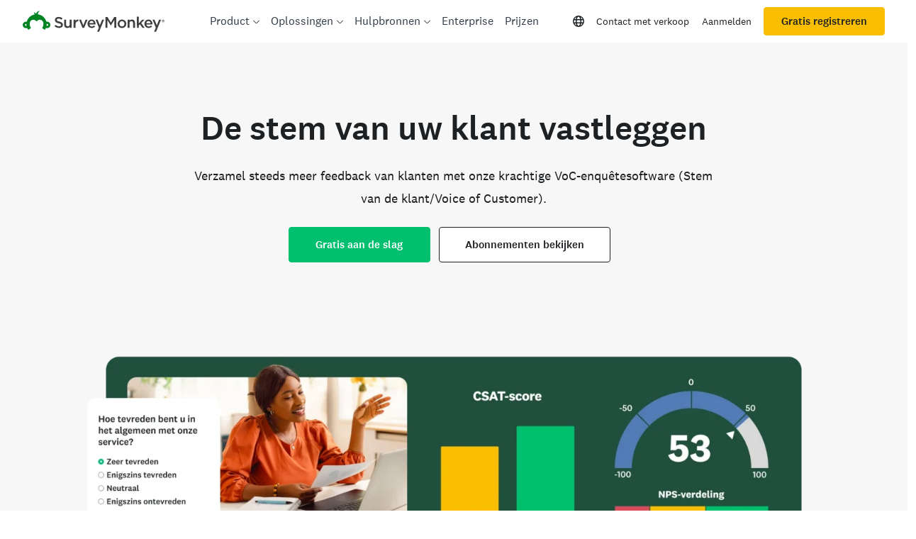

--- FILE ---
content_type: text/html; charset=utf-8
request_url: https://nl.surveymonkey.com/use-cases/voice-of-customer/
body_size: 140695
content:
<!DOCTYPE html><html lang="nl" prefix="og: http://ogp.me/ns#"><head><meta charSet="utf-8"/><meta charSet="utf-8"/><meta name="viewport" content="width=device-width, initial-scale=1"/><meta content="width=device-width, initial-scale=1" name="viewport"/><link rel="stylesheet" href="https://prod.smassets.net/assets/website/2.344.0/_next/static/css/b724087791a1921c.css" data-precedence="next"/><link rel="stylesheet" href="https://prod.smassets.net/assets/website/2.344.0/_next/static/css/dab37658396eddc1.css" data-precedence="next"/><link rel="stylesheet" href="https://prod.smassets.net/assets/website/2.344.0/_next/static/css/1c54fb37f8d86675.css" data-precedence="next"/><link rel="stylesheet" href="https://prod.smassets.net/assets/website/2.344.0/_next/static/css/5f2e8f93f2768612.css" data-precedence="next"/><link rel="stylesheet" href="https://prod.smassets.net/assets/website/2.344.0/_next/static/css/658cb0747356baf8.css" data-precedence="next"/><link rel="preload" as="script" fetchPriority="low" href="https://prod.smassets.net/assets/website/2.344.0/_next/static/chunks/webpack-0cc1ce7b238d6762.js"/><script src="https://prod.smassets.net/assets/website/2.344.0/_next/static/chunks/fd9d1056-86f71a97abf88574.js" async=""></script><script src="https://prod.smassets.net/assets/website/2.344.0/_next/static/chunks/529-52486d60611d782b.js" async=""></script><script src="https://prod.smassets.net/assets/website/2.344.0/_next/static/chunks/main-app-455bffe3d72148df.js" async=""></script><script src="https://prod.smassets.net/assets/website/2.344.0/_next/static/chunks/8907-dbd28a6c9c2414c4.js" async=""></script><script src="https://prod.smassets.net/assets/website/2.344.0/_next/static/chunks/app/%5BpageType%5D/%5B%5B...slug%5D%5D/error-f79082d6537e6ace.js" async=""></script><script src="https://prod.smassets.net/assets/website/2.344.0/_next/static/chunks/app/%5BpageType%5D/%5B%5B...slug%5D%5D/not-found-85924027474bbf42.js" async=""></script><script src="https://prod.smassets.net/assets/website/2.344.0/_next/static/chunks/app/global-error-c968943717c2634e.js" async=""></script><script src="https://prod.smassets.net/assets/website/2.344.0/_next/static/chunks/4b1a69f1-16dc855725c97dc8.js" async=""></script><script src="https://prod.smassets.net/assets/website/2.344.0/_next/static/chunks/99493a7e-b8bab9aa759441b3.js" async=""></script><script src="https://prod.smassets.net/assets/website/2.344.0/_next/static/chunks/d4ec37ae-ab460ae4c9008e69.js" async=""></script><script src="https://prod.smassets.net/assets/website/2.344.0/_next/static/chunks/4586-1486e6706c0533a7.js" async=""></script><script src="https://prod.smassets.net/assets/website/2.344.0/_next/static/chunks/9613-d8295b1989b06541.js" async=""></script><script src="https://prod.smassets.net/assets/website/2.344.0/_next/static/chunks/4201-1191e2184e0a65f7.js" async=""></script><script src="https://prod.smassets.net/assets/website/2.344.0/_next/static/chunks/app/layout-3cb7041a595fecd6.js" async=""></script><script src="https://prod.smassets.net/assets/website/2.344.0/_next/static/chunks/ec243207-b99bcc70147cf815.js" async=""></script><script src="https://prod.smassets.net/assets/website/2.344.0/_next/static/chunks/c816381d-722207598804b0d9.js" async=""></script><script src="https://prod.smassets.net/assets/website/2.344.0/_next/static/chunks/490-8165a4c48e25cc0e.js" async=""></script><script src="https://prod.smassets.net/assets/website/2.344.0/_next/static/chunks/4214-57573d6383eaefa1.js" async=""></script><script src="https://prod.smassets.net/assets/website/2.344.0/_next/static/chunks/3511-c8c9aed2a69b5c2a.js" async=""></script><script src="https://prod.smassets.net/assets/website/2.344.0/_next/static/chunks/3517-3e43583daf1d5d21.js" async=""></script><script src="https://prod.smassets.net/assets/website/2.344.0/_next/static/chunks/9782-69555ca51331c0b6.js" async=""></script><script src="https://prod.smassets.net/assets/website/2.344.0/_next/static/chunks/1955-fd0ade9101cfb87e.js" async=""></script><script src="https://prod.smassets.net/assets/website/2.344.0/_next/static/chunks/app/%5BpageType%5D/%5B%5B...slug%5D%5D/page-0afa57ba1fbe4b9a.js" async=""></script><script async="" fetchPriority="high" src="https://www.surveymonkey.com/fides.js"></script><title>De stem van de klant horen met SurveyMonkey | SurveyMonkey</title><meta name="description" content="Voer uw VoC-programma moeiteloos uit. Krijg realtime inzichten met de oplossingen van SurveyMonkey voor feedback van klanten. "/><meta name="keywords" content="vragenlijst, vragenlijsten, lijst met vragen, lijsten met vragen, gratis online-enquête, gratis online-enquêtes"/><meta name="robots" content="index, follow"/><meta name="theme-color" content="#00bf6f"/><meta name="data-type" content="string"/><meta name="content" content="Inzichten,Klantenervaring,Marketing"/><meta name="name" content="content-role"/><link rel="canonical" href="https://nl.surveymonkey.com/use-cases/voice-of-customer/"/><link rel="alternate" hrefLang="en-US" href="https://www.surveymonkey.com/use-cases/voice-of-customer/"/><link rel="alternate" hrefLang="da" href="https://da.surveymonkey.com/use-cases/voice-of-customer/"/><link rel="alternate" hrefLang="de" href="https://de.surveymonkey.com/use-cases/voice-of-customer/"/><link rel="alternate" hrefLang="en-GB" href="https://uk.surveymonkey.com/use-cases/voice-of-customer/"/><link rel="alternate" hrefLang="es" href="https://es.surveymonkey.com/use-cases/voice-of-customer/"/><link rel="alternate" hrefLang="fi" href="https://fi.surveymonkey.com/use-cases/voice-of-customer/"/><link rel="alternate" hrefLang="fr" href="https://fr.surveymonkey.com/use-cases/voice-of-customer/"/><link rel="alternate" hrefLang="it" href="https://it.surveymonkey.com/use-cases/voice-of-customer/"/><link rel="alternate" hrefLang="ja" href="https://jp.surveymonkey.com/use-cases/voice-of-customer/"/><link rel="alternate" hrefLang="ko" href="https://ko.surveymonkey.com/use-cases/voice-of-customer/"/><link rel="alternate" hrefLang="nl" href="https://nl.surveymonkey.com/use-cases/voice-of-customer/"/><link rel="alternate" hrefLang="no" href="https://no.surveymonkey.com/use-cases/voice-of-customer/"/><link rel="alternate" hrefLang="pt" href="https://pt.surveymonkey.com/use-cases/voice-of-customer/"/><link rel="alternate" hrefLang="ru" href="https://ru.surveymonkey.com/use-cases/voice-of-customer/"/><link rel="alternate" hrefLang="sv" href="https://sv.surveymonkey.com/use-cases/voice-of-customer/"/><link rel="alternate" hrefLang="tr" href="https://tr.surveymonkey.com/use-cases/voice-of-customer/"/><link rel="alternate" hrefLang="zh" href="https://zh.surveymonkey.com/use-cases/voice-of-customer/"/><link rel="alternate" hrefLang="x-default" href="https://www.surveymonkey.com/use-cases/voice-of-customer/"/><link rel="alternate" type="application/rss+xml" href="https://www.surveymonkey.com/feed/"/><meta property="og:title" content="De stem van de klant horen met SurveyMonkey | SurveyMonkey"/><meta property="og:description" content="Voer uw VoC-programma moeiteloos uit. Krijg realtime inzichten met de oplossingen van SurveyMonkey voor feedback van klanten. "/><meta property="og:url" content="https://nl.surveymonkey.com/use-cases/voice-of-customer/"/><meta property="og:site_name" content="SurveyMonkey"/><meta property="og:image" content="https://prod.smassets.net/assets/content/sm/sites/10/default-og-share-card-2024-1048x550_nl-NL.webp"/><meta property="og:type" content="article"/><meta name="twitter:card" content="summary_large_image"/><meta name="twitter:site" content="@SurveyMonkey"/><meta name="twitter:title" content="De stem van de klant horen met SurveyMonkey | SurveyMonkey"/><meta name="twitter:description" content="Voer uw VoC-programma moeiteloos uit. Krijg realtime inzichten met de oplossingen van SurveyMonkey voor feedback van klanten. "/><meta name="twitter:image" content="https://prod.smassets.net/assets/content/sm/sites/10/default-og-share-card-2024-1048x550_nl-NL.webp"/><link rel="icon" href="https://prod.smassets.net/assets/static/images/surveymonkey/favicon.svg" type="image/svg+xml"/><link rel="icon" href="https://prod.smassets.net/assets/static/images/surveymonkey/favicon-48.png"/><link rel="apple-touch-icon" href="https://prod.smassets.net/assets/static/images/surveymonkey/favicon-180.png"/><link href="https://prod.smassets.net/assets/static/images/surveymonkey/manifest.webmanifest" rel="manifest"/><link as="script" href="https://www.surveymonkey.com/fides.js" rel="preload"/><link href="https://prod.smassets.net/assets/website/2.344.0/shared.css" rel="stylesheet"/><link href="https://prod.smassets.net/assets/website/2.344.0/mp.css" rel="stylesheet"/><link href="https://prod.smassets.net/assets/website/2.344.0/wds-base-styles.css" rel="stylesheet"/><script>
          window.dataLayer = window.dataLayer || [];
          window.dataLayer.push({
            'environment': false,
          });
          window.fides_overrides={fides_locale: "nl-NL"};
          const fidesStyle = "surveymonkey";
          if (fidesStyle) {
            document.documentElement.setAttribute("data-fides-style", fidesStyle);
          } else {
            document.documentElement.removeAttribute("data-fides-style");
          }</script><script src="https://prod.smassets.net/assets/website/2.344.0/_next/static/chunks/polyfills-42372ed130431b0a.js" noModule=""></script><style id="ssr-global-styles" type="text/css">@font-face { src: url(https://prod.smassets.net/assets/static/fonts/national2/light.woff) format('woff'); font-family: 'National 2'; font-weight: 300; font-display: swap; src: url(https://prod.smassets.net/assets/static/fonts/national2/light.woff2) format('woff2');}@font-face { src: url(https://prod.smassets.net/assets/static/fonts/national2/regular.woff) format('woff'); font-family: 'National 2'; font-weight: 400; font-display: swap; src: url(https://prod.smassets.net/assets/static/fonts/national2/regular.woff2) format('woff2');}@font-face { src: url(https://prod.smassets.net/assets/static/fonts/national2/medium.woff) format('woff'); font-family: 'National 2'; font-weight: 500; font-display: swap; src: url(https://prod.smassets.net/assets/static/fonts/national2/medium.woff2) format('woff2');}html { scroll-behavior: smooth;}* { box-sizing: border-box;}blockquote, figure { margin: 0;}body { color: #1E2124; margin: 0; padding: 0; overflow: -moz-scrollbars-none; font-size: 16px; font-family: 'National 2', 'Helvetica Neue', Helvetica, Arial, 'Hiragino Sans', 'Hiragino Kaku Gothic Pro', '游ゴシック', '游ゴシック体', YuGothic, 'Yu Gothic', 'ＭＳ ゴシック', 'MS Gothic', sans-serif; -webkit-font-smoothing: antialiased;}div[class*="sm-"] h1, div[class*="sm-"] h2, div[class*="sm-"] h3, div[class*="sm-"] h4, div[class*="sm-"] h5, div[class*="sm-"] h6 { margin: 0; font-family: 'National 2', 'Helvetica Neue', Helvetica, Arial, 'Hiragino Sans', 'Hiragino Kaku Gothic Pro', '游ゴシック', '游ゴシック体', YuGothic, 'Yu Gothic', 'ＭＳ ゴシック', 'MS Gothic', sans-serif; font-weight: 500;}div[class*="sm-"] li, p[class*="sm-"] { font-family: 'National 2', 'Helvetica Neue', Helvetica, Arial, 'Hiragino Sans', 'Hiragino Kaku Gothic Pro', '游ゴシック', '游ゴシック体', YuGothic, 'Yu Gothic', 'ＭＳ ゴシック', 'MS Gothic', sans-serif;}img { max-width: 100%;}:target { scroll-margin-top: 62px;}@media only screen and (min-width: 992px) { :target { scroll-margin-top: 84px; }}ol, ul { margin-top: 0; margin-bottom: 0;}.noneMarginBottom { margin-bottom: 0;}.xsMarginBottom { margin-bottom: 8px;}@media only screen and (min-width: 768px) { .xsMarginBottom { margin-bottom: 8px; }}@media only screen and (min-width: 992px) { .xsMarginBottom { margin-bottom: 8px; }}.smMarginBottom { margin-bottom: 16px;}@media only screen and (min-width: 768px) { .smMarginBottom { margin-bottom: 16px; }}@media only screen and (min-width: 992px) { .smMarginBottom { margin-bottom: 16px; }}.mdMarginBottom { margin-bottom: 16px;}@media only screen and (min-width: 768px) { .mdMarginBottom { margin-bottom: 24px; }}@media only screen and (min-width: 992px) { .mdMarginBottom { margin-bottom: 32px; }}.lgMarginBottom { margin-bottom: 32px;}@media only screen and (min-width: 768px) { .lgMarginBottom { margin-bottom: 48px; }}@media only screen and (min-width: 992px) { .lgMarginBottom { margin-bottom: 64px; }}.xlMarginBottom { margin-bottom: 32px;}@media only screen and (min-width: 768px) { .xlMarginBottom { margin-bottom: 64px; }}@media only screen and (min-width: 992px) { .xlMarginBottom { margin-bottom: 96px; }}.jbMarginBottom { margin-bottom: 64px;}@media only screen and (min-width: 768px) { .jbMarginBottom { margin-bottom: 96px; }}@media only screen and (min-width: 992px) { .jbMarginBottom { margin-bottom: 128px; }}.noneMarginTop { margin-top: 0;}.xsMarginTop { margin-top: 8px;}@media only screen and (min-width: 768px) { .xsMarginTop { margin-top: 8px; }}@media only screen and (min-width: 992px) { .xsMarginTop { margin-top: 8px; }}.smMarginTop { margin-top: 16px;}@media only screen and (min-width: 768px) { .smMarginTop { margin-top: 16px; }}@media only screen and (min-width: 992px) { .smMarginTop { margin-top: 16px; }}.mdMarginTop { margin-top: 16px;}@media only screen and (min-width: 768px) { .mdMarginTop { margin-top: 24px; }}@media only screen and (min-width: 992px) { .mdMarginTop { margin-top: 32px; }}.lgMarginTop { margin-top: 32px;}@media only screen and (min-width: 768px) { .lgMarginTop { margin-top: 48px; }}@media only screen and (min-width: 992px) { .lgMarginTop { margin-top: 64px; }}.xlMarginTop { margin-top: 32px;}@media only screen and (min-width: 768px) { .xlMarginTop { margin-top: 64px; }}@media only screen and (min-width: 992px) { .xlMarginTop { margin-top: 96px; }}.jbMarginTop { margin-top: 64px;}@media only screen and (min-width: 768px) { .jbMarginTop { margin-top: 96px; }}@media only screen and (min-width: 992px) { .jbMarginTop { margin-top: 128px; }}.nonePaddingBottom { padding-bottom: 0;}.xsPaddingBottom { padding-bottom: 8px;}@media only screen and (min-width: 768px) { .xsPaddingBottom { padding-bottom: 8px; }}@media only screen and (min-width: 992px) { .xsPaddingBottom { padding-bottom: 8px; }}.smPaddingBottom { padding-bottom: 16px;}@media only screen and (min-width: 768px) { .smPaddingBottom { padding-bottom: 16px; }}@media only screen and (min-width: 992px) { .smPaddingBottom { padding-bottom: 16px; }}.mdPaddingBottom { padding-bottom: 16px;}@media only screen and (min-width: 768px) { .mdPaddingBottom { padding-bottom: 24px; }}@media only screen and (min-width: 992px) { .mdPaddingBottom { padding-bottom: 32px; }}.lgPaddingBottom { padding-bottom: 32px;}@media only screen and (min-width: 768px) { .lgPaddingBottom { padding-bottom: 48px; }}@media only screen and (min-width: 992px) { .lgPaddingBottom { padding-bottom: 64px; }}.xlPaddingBottom { padding-bottom: 32px;}@media only screen and (min-width: 768px) { .xlPaddingBottom { padding-bottom: 64px; }}@media only screen and (min-width: 992px) { .xlPaddingBottom { padding-bottom: 96px; }}.jbPaddingBottom { padding-bottom: 64px;}@media only screen and (min-width: 768px) { .jbPaddingBottom { padding-bottom: 96px; }}@media only screen and (min-width: 992px) { .jbPaddingBottom { padding-bottom: 128px; }}.nonePaddingTop { padding-top: 0;}.xsPaddingTop { padding-top: 8px;}@media only screen and (min-width: 768px) { .xsPaddingTop { padding-top: 8px; }}@media only screen and (min-width: 992px) { .xsPaddingTop { padding-top: 8px; }}.smPaddingTop { padding-top: 16px;}@media only screen and (min-width: 768px) { .smPaddingTop { padding-top: 16px; }}@media only screen and (min-width: 992px) { .smPaddingTop { padding-top: 16px; }}.mdPaddingTop { padding-top: 16px;}@media only screen and (min-width: 768px) { .mdPaddingTop { padding-top: 24px; }}@media only screen and (min-width: 992px) { .mdPaddingTop { padding-top: 32px; }}.lgPaddingTop { padding-top: 32px;}@media only screen and (min-width: 768px) { .lgPaddingTop { padding-top: 48px; }}@media only screen and (min-width: 992px) { .lgPaddingTop { padding-top: 64px; }}.xlPaddingTop { padding-top: 32px;}@media only screen and (min-width: 768px) { .xlPaddingTop { padding-top: 64px; }}@media only screen and (min-width: 992px) { .xlPaddingTop { padding-top: 96px; }}.jbPaddingTop { padding-top: 64px;}@media only screen and (min-width: 768px) { .jbPaddingTop { padding-top: 96px; }}@media only screen and (min-width: 992px) { .jbPaddingTop { padding-top: 128px; }}.xsGap { margin-right: 8px;}.smGap { margin-right: 16px;}.mdGap { margin-right: 32px;}.lgGap { margin-right: 64px;}.xlGap { margin-right: 96px;}.jbGap { margin-right: 128px;}</style><style id="ssr-page-styles" type="text/css">.sm-mdsGridPlusContainer-2-150 { width: 100%; margin: 0; display: flex; padding: 0; box-sizing: border-box; list-style: none; margin-left: auto; margin-right: auto; flex-direction: column;}@media (min-width: 0px) { .sm-mdsGridPlusContainer-2-150 { max-width: none; }}@media (min-width: 576px) { .sm-mdsGridPlusContainer-2-150 { }}@media (min-width: 768px) { .sm-mdsGridPlusContainer-2-150 { }}@media (min-width: 992px) { .sm-mdsGridPlusContainer-2-150 { }}@media (min-width: 1200px) { .sm-mdsGridPlusContainer-2-150 { }} .sm-mdsGridPlus-2-151 { display: flex; flex-wrap: wrap; box-sizing: border-box; flex-direction: row; }@media (min-width: 0px) { .sm-mdsGridPlus-2-151 { }}@media (min-width: 576px) { .sm-mdsGridPlus-2-151 { }}@media (min-width: 768px) { .sm-mdsGridPlus-2-151 { }}@media (min-width: 992px) { .sm-mdsGridPlus-2-151 { }}@media (min-width: 1200px) { .sm-mdsGridPlus-2-151 { }} .sm-mdsGridPlusContainer-d5-2-152 { }@media (min-width: 0px) { .sm-mdsGridPlusContainer-d5-2-152 { padding-left: 16px; padding-right: 16px; }}@media (min-width: 576px) { .sm-mdsGridPlusContainer-d5-2-152 { padding-left: 32px; padding-right: 32px; }}@media (min-width: 768px) { .sm-mdsGridPlusContainer-d5-2-152 { padding-left: 32px; padding-right: 32px; }}@media (min-width: 992px) { .sm-mdsGridPlusContainer-d5-2-152 { padding-left: 32px; padding-right: 32px; }}@media (min-width: 1200px) { .sm-mdsGridPlusContainer-d5-2-152 { max-width: 1400px; padding-left: 32px; padding-right: 32px; }} .sm-mdsGridPlus-d11-2-153 { }@media (min-width: 0px) { .sm-mdsGridPlus-d11-2-153 { margin-left: -8px; margin-right: -8px; }}@media (min-width: 576px) { .sm-mdsGridPlus-d11-2-153 { margin-left: -12px; margin-right: -12px; }}@media (min-width: 768px) { .sm-mdsGridPlus-d11-2-153 { margin-left: -12px; margin-right: -12px; }}@media (min-width: 992px) { .sm-mdsGridPlus-d11-2-153 { margin-left: -12px; margin-right: -12px; }}@media (min-width: 1200px) { .sm-mdsGridPlus-d11-2-153 { margin-left: -12px; margin-right: -12px; }} .sm-mdsGridPlusContainer-d17-2-198 { }@media (min-width: 0px) { .sm-mdsGridPlusContainer-d17-2-198 { }}@media (min-width: 576px) { .sm-mdsGridPlusContainer-d17-2-198 { }}@media (min-width: 768px) { .sm-mdsGridPlusContainer-d17-2-198 { }}@media (min-width: 992px) { .sm-mdsGridPlusContainer-d17-2-198 { }}@media (min-width: 1200px) { .sm-mdsGridPlusContainer-d17-2-198 { }} .sm-mdsGridPlus-d23-2-199 { }@media (min-width: 0px) { .sm-mdsGridPlus-d23-2-199 { }}@media (min-width: 576px) { .sm-mdsGridPlus-d23-2-199 { }}@media (min-width: 768px) { .sm-mdsGridPlus-d23-2-199 { }}@media (min-width: 992px) { .sm-mdsGridPlus-d23-2-199 { }}@media (min-width: 1200px) { .sm-mdsGridPlus-d23-2-199 { }} .sm-mdsGridPlusContainer-d29-2-217 { }@media (min-width: 0px) { .sm-mdsGridPlusContainer-d29-2-217 { }}@media (min-width: 576px) { .sm-mdsGridPlusContainer-d29-2-217 { }}@media (min-width: 768px) { .sm-mdsGridPlusContainer-d29-2-217 { }}@media (min-width: 992px) { .sm-mdsGridPlusContainer-d29-2-217 { }}@media (min-width: 1200px) { .sm-mdsGridPlusContainer-d29-2-217 { max-width: 1400px; }} .sm-mdsGridPlus-d35-2-218 { }@media (min-width: 0px) { .sm-mdsGridPlus-d35-2-218 { }}@media (min-width: 576px) { .sm-mdsGridPlus-d35-2-218 { }}@media (min-width: 768px) { .sm-mdsGridPlus-d35-2-218 { }}@media (min-width: 992px) { .sm-mdsGridPlus-d35-2-218 { }}@media (min-width: 1200px) { .sm-mdsGridPlus-d35-2-218 { }} .sm-mdsGridPlusContainer-d41-2-231 { }@media (min-width: 0px) { .sm-mdsGridPlusContainer-d41-2-231 { }}@media (min-width: 576px) { .sm-mdsGridPlusContainer-d41-2-231 { }}@media (min-width: 768px) { .sm-mdsGridPlusContainer-d41-2-231 { }}@media (min-width: 992px) { .sm-mdsGridPlusContainer-d41-2-231 { }}@media (min-width: 1200px) { .sm-mdsGridPlusContainer-d41-2-231 { max-width: 1400px; }} .sm-mdsGridPlus-d47-2-232 { }@media (min-width: 0px) { .sm-mdsGridPlus-d47-2-232 { }}@media (min-width: 576px) { .sm-mdsGridPlus-d47-2-232 { }}@media (min-width: 768px) { .sm-mdsGridPlus-d47-2-232 { }}@media (min-width: 992px) { .sm-mdsGridPlus-d47-2-232 { }}@media (min-width: 1200px) { .sm-mdsGridPlus-d47-2-232 { }} .sm-mdsGridPlusContainer-d53-2-243 { }@media (min-width: 0px) { .sm-mdsGridPlusContainer-d53-2-243 { padding-left: 16px; padding-right: 16px; }}@media (min-width: 576px) { .sm-mdsGridPlusContainer-d53-2-243 { padding-left: 32px; padding-right: 32px; }}@media (min-width: 768px) { .sm-mdsGridPlusContainer-d53-2-243 { padding-left: 32px; padding-right: 32px; }}@media (min-width: 992px) { .sm-mdsGridPlusContainer-d53-2-243 { padding-left: 32px; padding-right: 32px; }}@media (min-width: 1200px) { .sm-mdsGridPlusContainer-d53-2-243 { max-width: 1400px; padding-left: 32px; padding-right: 32px; }} .sm-mdsGridPlus-d59-2-244 { row-gap: 24px; }@media (min-width: 0px) { .sm-mdsGridPlus-d59-2-244 { margin-left: -8px; margin-right: -8px; }}@media (min-width: 576px) { .sm-mdsGridPlus-d59-2-244 { margin-left: -12px; margin-right: -12px; }}@media (min-width: 768px) { .sm-mdsGridPlus-d59-2-244 { margin-left: -12px; margin-right: -12px; }}@media (min-width: 992px) { .sm-mdsGridPlus-d59-2-244 { margin-left: -12px; margin-right: -12px; }}@media (min-width: 1200px) { .sm-mdsGridPlus-d59-2-244 { margin-left: -12px; margin-right: -12px; }} .sm-mdsGridPlusContainer-d65-2-304 { }@media (min-width: 0px) { .sm-mdsGridPlusContainer-d65-2-304 { padding-left: 16px; padding-right: 16px; }}@media (min-width: 576px) { .sm-mdsGridPlusContainer-d65-2-304 { padding-left: 32px; padding-right: 32px; }}@media (min-width: 768px) { .sm-mdsGridPlusContainer-d65-2-304 { padding-left: 32px; padding-right: 32px; }}@media (min-width: 992px) { .sm-mdsGridPlusContainer-d65-2-304 { padding-left: 32px; padding-right: 32px; }}@media (min-width: 1200px) { .sm-mdsGridPlusContainer-d65-2-304 { max-width: 1400px; padding-left: 32px; padding-right: 32px; }} .sm-mdsGridPlus-d71-2-305 { }@media (min-width: 0px) { .sm-mdsGridPlus-d71-2-305 { margin-left: -8px; margin-right: -8px; }}@media (min-width: 576px) { .sm-mdsGridPlus-d71-2-305 { margin-left: -12px; margin-right: -12px; }}@media (min-width: 768px) { .sm-mdsGridPlus-d71-2-305 { margin-left: -12px; margin-right: -12px; }}@media (min-width: 992px) { .sm-mdsGridPlus-d71-2-305 { margin-left: -12px; margin-right: -12px; }}@media (min-width: 1200px) { .sm-mdsGridPlus-d71-2-305 { margin-left: -12px; margin-right: -12px; }} .sm-mdsGridPlusContainer-d77-2-354 { }@media (min-width: 0px) { .sm-mdsGridPlusContainer-d77-2-354 { }}@media (min-width: 576px) { .sm-mdsGridPlusContainer-d77-2-354 { }}@media (min-width: 768px) { .sm-mdsGridPlusContainer-d77-2-354 { }}@media (min-width: 992px) { .sm-mdsGridPlusContainer-d77-2-354 { }}@media (min-width: 1200px) { .sm-mdsGridPlusContainer-d77-2-354 { max-width: 1400px; }} .sm-mdsGridPlus-d83-2-355 { }@media (min-width: 0px) { .sm-mdsGridPlus-d83-2-355 { }}@media (min-width: 576px) { .sm-mdsGridPlus-d83-2-355 { }}@media (min-width: 768px) { .sm-mdsGridPlus-d83-2-355 { }}@media (min-width: 992px) { .sm-mdsGridPlus-d83-2-355 { }}@media (min-width: 1200px) { .sm-mdsGridPlus-d83-2-355 { }} .sm-mdsGridPlusContainer-d89-2-370 { }@media (min-width: 0px) { .sm-mdsGridPlusContainer-d89-2-370 { padding-left: 16px; padding-right: 16px; }}@media (min-width: 576px) { .sm-mdsGridPlusContainer-d89-2-370 { padding-left: 32px; padding-right: 32px; }}@media (min-width: 768px) { .sm-mdsGridPlusContainer-d89-2-370 { padding-left: 32px; padding-right: 32px; }}@media (min-width: 992px) { .sm-mdsGridPlusContainer-d89-2-370 { padding-left: 32px; padding-right: 32px; }}@media (min-width: 1200px) { .sm-mdsGridPlusContainer-d89-2-370 { max-width: 1400px; padding-left: 32px; padding-right: 32px; }} .sm-mdsGridPlus-d95-2-371 { }@media (min-width: 0px) { .sm-mdsGridPlus-d95-2-371 { margin-left: -8px; margin-right: -8px; }}@media (min-width: 576px) { .sm-mdsGridPlus-d95-2-371 { margin-left: -12px; margin-right: -12px; }}@media (min-width: 768px) { .sm-mdsGridPlus-d95-2-371 { margin-left: -12px; margin-right: -12px; }}@media (min-width: 992px) { .sm-mdsGridPlus-d95-2-371 { margin-left: -12px; margin-right: -12px; }}@media (min-width: 1200px) { .sm-mdsGridPlus-d95-2-371 { margin-left: -12px; margin-right: -12px; }} .sm-mdsGridPlusContainer-d101-2-414 { }@media (min-width: 0px) { .sm-mdsGridPlusContainer-d101-2-414 { }}@media (min-width: 576px) { .sm-mdsGridPlusContainer-d101-2-414 { }}@media (min-width: 768px) { .sm-mdsGridPlusContainer-d101-2-414 { }}@media (min-width: 992px) { .sm-mdsGridPlusContainer-d101-2-414 { }}@media (min-width: 1200px) { .sm-mdsGridPlusContainer-d101-2-414 { max-width: 1400px; }} .sm-mdsGridPlus-d107-2-415 { }@media (min-width: 0px) { .sm-mdsGridPlus-d107-2-415 { }}@media (min-width: 576px) { .sm-mdsGridPlus-d107-2-415 { }}@media (min-width: 768px) { .sm-mdsGridPlus-d107-2-415 { }}@media (min-width: 992px) { .sm-mdsGridPlus-d107-2-415 { }}@media (min-width: 1200px) { .sm-mdsGridPlus-d107-2-415 { }} .sm-mdsGridPlusContainer-d113-2-430 { }@media (min-width: 0px) { .sm-mdsGridPlusContainer-d113-2-430 { padding-left: 16px; padding-right: 16px; }}@media (min-width: 576px) { .sm-mdsGridPlusContainer-d113-2-430 { padding-left: 32px; padding-right: 32px; }}@media (min-width: 768px) { .sm-mdsGridPlusContainer-d113-2-430 { padding-left: 32px; padding-right: 32px; }}@media (min-width: 992px) { .sm-mdsGridPlusContainer-d113-2-430 { padding-left: 32px; padding-right: 32px; }}@media (min-width: 1200px) { .sm-mdsGridPlusContainer-d113-2-430 { max-width: 1400px; padding-left: 32px; padding-right: 32px; }} .sm-mdsGridPlus-d119-2-431 { }@media (min-width: 0px) { .sm-mdsGridPlus-d119-2-431 { margin-left: -8px; margin-right: -8px; }}@media (min-width: 576px) { .sm-mdsGridPlus-d119-2-431 { margin-left: -12px; margin-right: -12px; }}@media (min-width: 768px) { .sm-mdsGridPlus-d119-2-431 { margin-left: -12px; margin-right: -12px; }}@media (min-width: 992px) { .sm-mdsGridPlus-d119-2-431 { margin-left: -12px; margin-right: -12px; }}@media (min-width: 1200px) { .sm-mdsGridPlus-d119-2-431 { margin-left: -12px; margin-right: -12px; }} .sm-mdsGridPlusContainer-d125-2-474 { }@media (min-width: 0px) { .sm-mdsGridPlusContainer-d125-2-474 { }}@media (min-width: 576px) { .sm-mdsGridPlusContainer-d125-2-474 { }}@media (min-width: 768px) { .sm-mdsGridPlusContainer-d125-2-474 { }}@media (min-width: 992px) { .sm-mdsGridPlusContainer-d125-2-474 { }}@media (min-width: 1200px) { .sm-mdsGridPlusContainer-d125-2-474 { max-width: 1400px; }} .sm-mdsGridPlus-d131-2-475 { }@media (min-width: 0px) { .sm-mdsGridPlus-d131-2-475 { }}@media (min-width: 576px) { .sm-mdsGridPlus-d131-2-475 { }}@media (min-width: 768px) { .sm-mdsGridPlus-d131-2-475 { }}@media (min-width: 992px) { .sm-mdsGridPlus-d131-2-475 { }}@media (min-width: 1200px) { .sm-mdsGridPlus-d131-2-475 { }} .sm-mdsGridPlusContainer-d137-2-487 { }@media (min-width: 0px) { .sm-mdsGridPlusContainer-d137-2-487 { }}@media (min-width: 576px) { .sm-mdsGridPlusContainer-d137-2-487 { }}@media (min-width: 768px) { .sm-mdsGridPlusContainer-d137-2-487 { }}@media (min-width: 992px) { .sm-mdsGridPlusContainer-d137-2-487 { }}@media (min-width: 1200px) { .sm-mdsGridPlusContainer-d137-2-487 { }} .sm-mdsGridPlus-d143-2-488 { }@media (min-width: 0px) { .sm-mdsGridPlus-d143-2-488 { }}@media (min-width: 576px) { .sm-mdsGridPlus-d143-2-488 { }}@media (min-width: 768px) { .sm-mdsGridPlus-d143-2-488 { }}@media (min-width: 992px) { .sm-mdsGridPlus-d143-2-488 { }}@media (min-width: 1200px) { .sm-mdsGridPlus-d143-2-488 { }} .sm-mdsGridPlusContainer-d149-2-648 { }@media (min-width: 0px) { .sm-mdsGridPlusContainer-d149-2-648 { }}@media (min-width: 576px) { .sm-mdsGridPlusContainer-d149-2-648 { }}@media (min-width: 768px) { .sm-mdsGridPlusContainer-d149-2-648 { }}@media (min-width: 992px) { .sm-mdsGridPlusContainer-d149-2-648 { }}@media (min-width: 1200px) { .sm-mdsGridPlusContainer-d149-2-648 { }} .sm-mdsGridPlus-d155-2-649 { }@media (min-width: 0px) { .sm-mdsGridPlus-d155-2-649 { }}@media (min-width: 576px) { .sm-mdsGridPlus-d155-2-649 { }}@media (min-width: 768px) { .sm-mdsGridPlus-d155-2-649 { }}@media (min-width: 992px) { .sm-mdsGridPlus-d155-2-649 { }}@media (min-width: 1200px) { .sm-mdsGridPlus-d155-2-649 { }} .sm-mdsGridPlusContainer-d161-2-668 { }@media (min-width: 0px) { .sm-mdsGridPlusContainer-d161-2-668 { padding-left: 16px; padding-right: 16px; }}@media (min-width: 576px) { .sm-mdsGridPlusContainer-d161-2-668 { padding-left: 32px; padding-right: 32px; }}@media (min-width: 768px) { .sm-mdsGridPlusContainer-d161-2-668 { padding-left: 32px; padding-right: 32px; }}@media (min-width: 992px) { .sm-mdsGridPlusContainer-d161-2-668 { padding-left: 32px; padding-right: 32px; }}@media (min-width: 1200px) { .sm-mdsGridPlusContainer-d161-2-668 { max-width: 1400px; padding-left: 32px; padding-right: 32px; }} .sm-mdsGridPlus-d167-2-669 { }@media (min-width: 0px) { .sm-mdsGridPlus-d167-2-669 { margin-left: -8px; margin-right: -8px; }}@media (min-width: 576px) { .sm-mdsGridPlus-d167-2-669 { margin-left: -12px; margin-right: -12px; }}@media (min-width: 768px) { .sm-mdsGridPlus-d167-2-669 { margin-left: -12px; margin-right: -12px; }}@media (min-width: 992px) { .sm-mdsGridPlus-d167-2-669 { margin-left: -12px; margin-right: -12px; }}@media (min-width: 1200px) { .sm-mdsGridPlus-d167-2-669 { margin-left: -12px; margin-right: -12px; }} .sm-mdsGridPlusContainer-d173-2-679 { }@media (min-width: 0px) { .sm-mdsGridPlusContainer-d173-2-679 { }}@media (min-width: 576px) { .sm-mdsGridPlusContainer-d173-2-679 { }}@media (min-width: 768px) { .sm-mdsGridPlusContainer-d173-2-679 { }}@media (min-width: 992px) { .sm-mdsGridPlusContainer-d173-2-679 { }}@media (min-width: 1200px) { .sm-mdsGridPlusContainer-d173-2-679 { max-width: 1400px; }} .sm-mdsGridPlus-d179-2-680 { }@media (min-width: 0px) { .sm-mdsGridPlus-d179-2-680 { }}@media (min-width: 576px) { .sm-mdsGridPlus-d179-2-680 { }}@media (min-width: 768px) { .sm-mdsGridPlus-d179-2-680 { }}@media (min-width: 992px) { .sm-mdsGridPlus-d179-2-680 { }}@media (min-width: 1200px) { .sm-mdsGridPlus-d179-2-680 { }} .sm-mdsGridPlusContainer-d185-2-718 { }@media (min-width: 0px) { .sm-mdsGridPlusContainer-d185-2-718 { }}@media (min-width: 576px) { .sm-mdsGridPlusContainer-d185-2-718 { }}@media (min-width: 768px) { .sm-mdsGridPlusContainer-d185-2-718 { }}@media (min-width: 992px) { .sm-mdsGridPlusContainer-d185-2-718 { }}@media (min-width: 1200px) { .sm-mdsGridPlusContainer-d185-2-718 { max-width: 1400px; }} .sm-mdsGridPlus-d191-2-719 { }@media (min-width: 0px) { .sm-mdsGridPlus-d191-2-719 { }}@media (min-width: 576px) { .sm-mdsGridPlus-d191-2-719 { }}@media (min-width: 768px) { .sm-mdsGridPlus-d191-2-719 { }}@media (min-width: 992px) { .sm-mdsGridPlus-d191-2-719 { }}@media (min-width: 1200px) { .sm-mdsGridPlus-d191-2-719 { }} .sm-mdsGridPlusContainer-d197-2-736 { }@media (min-width: 0px) { .sm-mdsGridPlusContainer-d197-2-736 { padding-left: 16px; padding-right: 16px; }}@media (min-width: 576px) { .sm-mdsGridPlusContainer-d197-2-736 { padding-left: 32px; padding-right: 32px; }}@media (min-width: 768px) { .sm-mdsGridPlusContainer-d197-2-736 { padding-left: 32px; padding-right: 32px; }}@media (min-width: 992px) { .sm-mdsGridPlusContainer-d197-2-736 { padding-left: 32px; padding-right: 32px; }}@media (min-width: 1200px) { .sm-mdsGridPlusContainer-d197-2-736 { max-width: 1400px; padding-left: 32px; padding-right: 32px; }} .sm-mdsGridPlus-d203-2-737 { }@media (min-width: 0px) { .sm-mdsGridPlus-d203-2-737 { margin-left: -8px; margin-right: -8px; }}@media (min-width: 576px) { .sm-mdsGridPlus-d203-2-737 { margin-left: -12px; margin-right: -12px; }}@media (min-width: 768px) { .sm-mdsGridPlus-d203-2-737 { margin-left: -12px; margin-right: -12px; }}@media (min-width: 992px) { .sm-mdsGridPlus-d203-2-737 { margin-left: -12px; margin-right: -12px; }}@media (min-width: 1200px) { .sm-mdsGridPlus-d203-2-737 { margin-left: -12px; margin-right: -12px; }} .sm-mdsGridPlusContainer-d209-2-748 { }@media (min-width: 0px) { .sm-mdsGridPlusContainer-d209-2-748 { padding-left: 16px; padding-right: 16px; }}@media (min-width: 576px) { .sm-mdsGridPlusContainer-d209-2-748 { padding-left: 32px; padding-right: 32px; }}@media (min-width: 768px) { .sm-mdsGridPlusContainer-d209-2-748 { padding-left: 32px; padding-right: 32px; }}@media (min-width: 992px) { .sm-mdsGridPlusContainer-d209-2-748 { padding-left: 32px; padding-right: 32px; }}@media (min-width: 1200px) { .sm-mdsGridPlusContainer-d209-2-748 { max-width: 1400px; padding-left: 32px; padding-right: 32px; }} .sm-mdsGridPlus-d215-2-749 { }@media (min-width: 0px) { .sm-mdsGridPlus-d215-2-749 { margin-left: -8px; margin-right: -8px; }}@media (min-width: 576px) { .sm-mdsGridPlus-d215-2-749 { margin-left: -12px; margin-right: -12px; }}@media (min-width: 768px) { .sm-mdsGridPlus-d215-2-749 { margin-left: -12px; margin-right: -12px; }}@media (min-width: 992px) { .sm-mdsGridPlus-d215-2-749 { margin-left: -12px; margin-right: -12px; }}@media (min-width: 1200px) { .sm-mdsGridPlus-d215-2-749 { margin-left: -12px; margin-right: -12px; }} .sm-mdsGridPlusContainer-d221-2-758 { }@media (min-width: 0px) { .sm-mdsGridPlusContainer-d221-2-758 { }}@media (min-width: 576px) { .sm-mdsGridPlusContainer-d221-2-758 { }}@media (min-width: 768px) { .sm-mdsGridPlusContainer-d221-2-758 { }}@media (min-width: 992px) { .sm-mdsGridPlusContainer-d221-2-758 { }}@media (min-width: 1200px) { .sm-mdsGridPlusContainer-d221-2-758 { }} .sm-mdsGridPlus-d227-2-759 { }@media (min-width: 0px) { .sm-mdsGridPlus-d227-2-759 { }}@media (min-width: 576px) { .sm-mdsGridPlus-d227-2-759 { }}@media (min-width: 768px) { .sm-mdsGridPlus-d227-2-759 { }}@media (min-width: 992px) { .sm-mdsGridPlus-d227-2-759 { }}@media (min-width: 1200px) { .sm-mdsGridPlus-d227-2-759 { }} .sm-mdsGridPlusContainer-d233-2-775 { }@media (min-width: 0px) { .sm-mdsGridPlusContainer-d233-2-775 { }}@media (min-width: 576px) { .sm-mdsGridPlusContainer-d233-2-775 { }}@media (min-width: 768px) { .sm-mdsGridPlusContainer-d233-2-775 { }}@media (min-width: 992px) { .sm-mdsGridPlusContainer-d233-2-775 { }}@media (min-width: 1200px) { .sm-mdsGridPlusContainer-d233-2-775 { }} .sm-mdsGridPlus-d239-2-776 { }@media (min-width: 0px) { .sm-mdsGridPlus-d239-2-776 { }}@media (min-width: 576px) { .sm-mdsGridPlus-d239-2-776 { }}@media (min-width: 768px) { .sm-mdsGridPlus-d239-2-776 { }}@media (min-width: 992px) { .sm-mdsGridPlus-d239-2-776 { }}@media (min-width: 1200px) { .sm-mdsGridPlus-d239-2-776 { }} .sm-mdsGridPlusContainer-d245-2-791 { }@media (min-width: 0px) { .sm-mdsGridPlusContainer-d245-2-791 { }}@media (min-width: 576px) { .sm-mdsGridPlusContainer-d245-2-791 { }}@media (min-width: 768px) { .sm-mdsGridPlusContainer-d245-2-791 { }}@media (min-width: 992px) { .sm-mdsGridPlusContainer-d245-2-791 { }}@media (min-width: 1200px) { .sm-mdsGridPlusContainer-d245-2-791 { max-width: 1400px; }} .sm-mdsGridPlus-d251-2-792 { }@media (min-width: 0px) { .sm-mdsGridPlus-d251-2-792 { }}@media (min-width: 576px) { .sm-mdsGridPlus-d251-2-792 { }}@media (min-width: 768px) { .sm-mdsGridPlus-d251-2-792 { }}@media (min-width: 992px) { .sm-mdsGridPlus-d251-2-792 { }}@media (min-width: 1200px) { .sm-mdsGridPlus-d251-2-792 { }} .sm-mdsGridPlusContainer-d257-2-826 { }@media (min-width: 0px) { .sm-mdsGridPlusContainer-d257-2-826 { }}@media (min-width: 576px) { .sm-mdsGridPlusContainer-d257-2-826 { }}@media (min-width: 768px) { .sm-mdsGridPlusContainer-d257-2-826 { }}@media (min-width: 992px) { .sm-mdsGridPlusContainer-d257-2-826 { }}@media (min-width: 1200px) { .sm-mdsGridPlusContainer-d257-2-826 { }} .sm-mdsGridPlus-d263-2-827 { }@media (min-width: 0px) { .sm-mdsGridPlus-d263-2-827 { }}@media (min-width: 576px) { .sm-mdsGridPlus-d263-2-827 { }}@media (min-width: 768px) { .sm-mdsGridPlus-d263-2-827 { }}@media (min-width: 992px) { .sm-mdsGridPlus-d263-2-827 { }}@media (min-width: 1200px) { .sm-mdsGridPlus-d263-2-827 { }} .sm-mdsGridPlusContainer-d269-2-841 { }@media (min-width: 0px) { .sm-mdsGridPlusContainer-d269-2-841 { padding-left: 16px; padding-right: 16px; }}@media (min-width: 576px) { .sm-mdsGridPlusContainer-d269-2-841 { padding-left: 32px; padding-right: 32px; }}@media (min-width: 768px) { .sm-mdsGridPlusContainer-d269-2-841 { padding-left: 32px; padding-right: 32px; }}@media (min-width: 992px) { .sm-mdsGridPlusContainer-d269-2-841 { padding-left: 32px; padding-right: 32px; }}@media (min-width: 1200px) { .sm-mdsGridPlusContainer-d269-2-841 { max-width: 1400px; padding-left: 32px; padding-right: 32px; }} .sm-mdsGridPlus-d275-2-842 { row-gap: 24px; }@media (min-width: 0px) { .sm-mdsGridPlus-d275-2-842 { margin-left: -8px; margin-right: -8px; }}@media (min-width: 576px) { .sm-mdsGridPlus-d275-2-842 { margin-left: -12px; margin-right: -12px; }}@media (min-width: 768px) { .sm-mdsGridPlus-d275-2-842 { margin-left: -12px; margin-right: -12px; }}@media (min-width: 992px) { .sm-mdsGridPlus-d275-2-842 { margin-left: -12px; margin-right: -12px; }}@media (min-width: 1200px) { .sm-mdsGridPlus-d275-2-842 { margin-left: -12px; margin-right: -12px; }} .sm-mdsGridPlusContainer-d281-2-889 { }@media (min-width: 0px) { .sm-mdsGridPlusContainer-d281-2-889 { }}@media (min-width: 576px) { .sm-mdsGridPlusContainer-d281-2-889 { }}@media (min-width: 768px) { .sm-mdsGridPlusContainer-d281-2-889 { }}@media (min-width: 992px) { .sm-mdsGridPlusContainer-d281-2-889 { }}@media (min-width: 1200px) { .sm-mdsGridPlusContainer-d281-2-889 { max-width: 1400px; }} .sm-mdsGridPlus-d287-2-890 { }@media (min-width: 0px) { .sm-mdsGridPlus-d287-2-890 { }}@media (min-width: 576px) { .sm-mdsGridPlus-d287-2-890 { }}@media (min-width: 768px) { .sm-mdsGridPlus-d287-2-890 { }}@media (min-width: 992px) { .sm-mdsGridPlus-d287-2-890 { }}@media (min-width: 1200px) { .sm-mdsGridPlus-d287-2-890 { }} .sm-mdsGridPlusContainer-d293-2-912 { }@media (min-width: 0px) { .sm-mdsGridPlusContainer-d293-2-912 { padding-left: 16px; padding-right: 16px; }}@media (min-width: 576px) { .sm-mdsGridPlusContainer-d293-2-912 { padding-left: 32px; padding-right: 32px; }}@media (min-width: 768px) { .sm-mdsGridPlusContainer-d293-2-912 { padding-left: 32px; padding-right: 32px; }}@media (min-width: 992px) { .sm-mdsGridPlusContainer-d293-2-912 { padding-left: 32px; padding-right: 32px; }}@media (min-width: 1200px) { .sm-mdsGridPlusContainer-d293-2-912 { max-width: 1400px; padding-left: 32px; padding-right: 32px; }} .sm-mdsGridPlus-d299-2-913 { }@media (min-width: 0px) { .sm-mdsGridPlus-d299-2-913 { margin-left: -8px; margin-right: -8px; }}@media (min-width: 576px) { .sm-mdsGridPlus-d299-2-913 { margin-left: -12px; margin-right: -12px; }}@media (min-width: 768px) { .sm-mdsGridPlus-d299-2-913 { margin-left: -12px; margin-right: -12px; }}@media (min-width: 992px) { .sm-mdsGridPlus-d299-2-913 { margin-left: -12px; margin-right: -12px; }}@media (min-width: 1200px) { .sm-mdsGridPlus-d299-2-913 { margin-left: -12px; margin-right: -12px; }} .sm-addFlex-2-148 { } .sm-addFlex-d0-2-149 { } .sm-addFlex-d1-2-197 { display: flex; flex-direction: row; justify-content: center; } .sm-addFlex-d2-2-216 { display: flex; align-items: center; flex-direction: row; justify-content: center; } .sm-addFlex-d3-2-230 { display: flex; align-items: normal; flex-direction: row; justify-content: center; } .sm-addFlex-d4-2-242 { display: flex; flex-direction: row; justify-content: center; } .sm-addFlex-d5-2-303 { } .sm-addFlex-d6-2-353 { display: flex; align-items: center; flex-direction: row; justify-content: center; } .sm-addFlex-d7-2-369 { } .sm-addFlex-d8-2-413 { display: flex; align-items: center; flex-direction: row; justify-content: center; } .sm-addFlex-d9-2-429 { } .sm-addFlex-d10-2-473 { display: flex; align-items: center; flex-direction: row; justify-content: center; } .sm-addFlex-d11-2-486 { display: flex; flex-direction: row; justify-content: center; } .sm-addFlex-d12-2-647 { display: flex; flex-direction: row; justify-content: center; } .sm-addFlex-d13-2-667 { } .sm-addFlex-d14-2-678 { display: flex; align-items: flex-start; flex-direction: row; justify-content: center; } .sm-addFlex-d15-2-717 { display: flex; flex-direction: row; justify-content: center; } .sm-addFlex-d16-2-735 { display: flex; flex-direction: row; justify-content: center; } .sm-addFlex-d17-2-747 { display: flex; flex-direction: row; justify-content: center; } .sm-addFlex-d18-2-757 { display: flex; flex-direction: row; justify-content: center; } .sm-addFlex-d19-2-774 { display: flex; flex-direction: row; justify-content: center; } .sm-addFlex-d20-2-790 { display: flex; flex-direction: row; justify-content: center; } .sm-addFlex-d21-2-825 { display: flex; flex-direction: row; justify-content: center; } .sm-addFlex-d22-2-840 { display: flex; flex-direction: row; justify-content: center; } .sm-addFlex-d23-2-888 { display: flex; align-items: center; flex-direction: column; justify-content: center; } .sm-addFlex-d24-2-911 { display: flex; flex-direction: row; justify-content: center; } .sm-mdsGridPlusItem-2-156 { flex-grow: 1; max-width: 100%; box-sizing: border-box; flex-basis: 0; }@media (min-width: 0px) { .sm-mdsGridPlusItem-2-156 { }}@media (min-width: 576px) { .sm-mdsGridPlusItem-2-156 { }}@media (min-width: 768px) { .sm-mdsGridPlusItem-2-156 { }}@media (min-width: 992px) { .sm-mdsGridPlusItem-2-156 { }}@media (min-width: 1200px) { .sm-mdsGridPlusItem-2-156 { }} .sm-mdsGridPlusItem-d0-2-157 { }@media (min-width: 0px) { .sm-mdsGridPlusItem-d0-2-157 { padding-left: 8px; padding-right: 8px; }}@media (min-width: 576px) { .sm-mdsGridPlusItem-d0-2-157 { flex: 0 0 8.333333333333332%; max-width: 8.333333333333332%; padding-left: 12px; padding-right: 12px; }}@media (min-width: 768px) { .sm-mdsGridPlusItem-d0-2-157 { padding-left: 12px; padding-right: 12px; }}@media (min-width: 992px) { .sm-mdsGridPlusItem-d0-2-157 { padding-left: 12px; padding-right: 12px; }}@media (min-width: 1200px) { .sm-mdsGridPlusItem-d0-2-157 { flex: 0 0 16.666666666666664%; max-width: 16.666666666666664%; padding-left: 12px; padding-right: 12px; }} .sm-mdsGridPlusItem-d6-2-159 { }@media (min-width: 0px) { .sm-mdsGridPlusItem-d6-2-159 { flex: 0 0 100%; max-width: 100%; padding-left: 8px; padding-right: 8px; }}@media (min-width: 576px) { .sm-mdsGridPlusItem-d6-2-159 { flex: 0 0 83.33333333333334%; max-width: 83.33333333333334%; padding-left: 12px; padding-right: 12px; }}@media (min-width: 768px) { .sm-mdsGridPlusItem-d6-2-159 { padding-left: 12px; padding-right: 12px; }}@media (min-width: 992px) { .sm-mdsGridPlusItem-d6-2-159 { padding-left: 12px; padding-right: 12px; }}@media (min-width: 1200px) { .sm-mdsGridPlusItem-d6-2-159 { flex: 0 0 66.66666666666666%; max-width: 66.66666666666666%; padding-left: 12px; padding-right: 12px; }} .sm-mdsGridPlusItem-d12-2-201 { }@media (min-width: 0px) { .sm-mdsGridPlusItem-d12-2-201 { flex: 0 0 100%; max-width: 100%; }}@media (min-width: 576px) { .sm-mdsGridPlusItem-d12-2-201 { flex: 0 0 100%; max-width: 100%; }}@media (min-width: 768px) { .sm-mdsGridPlusItem-d12-2-201 { flex: 0 0 100%; max-width: 100%; }}@media (min-width: 992px) { .sm-mdsGridPlusItem-d12-2-201 { flex: 0 0 100%; max-width: 100%; }}@media (min-width: 1200px) { .sm-mdsGridPlusItem-d12-2-201 { flex: 0 0 100%; max-width: 100%; }} .sm-mdsGridPlusItem-d18-2-220 { }@media (min-width: 0px) { .sm-mdsGridPlusItem-d18-2-220 { flex: 0 0 100%; max-width: 100%; }}@media (min-width: 576px) { .sm-mdsGridPlusItem-d18-2-220 { }}@media (min-width: 768px) { .sm-mdsGridPlusItem-d18-2-220 { }}@media (min-width: 992px) { .sm-mdsGridPlusItem-d18-2-220 { }}@media (min-width: 1200px) { .sm-mdsGridPlusItem-d18-2-220 { }} .sm-mdsGridPlusItem-d24-2-234 { }@media (min-width: 0px) { .sm-mdsGridPlusItem-d24-2-234 { flex: 0 0 100%; max-width: 100%; }}@media (min-width: 576px) { .sm-mdsGridPlusItem-d24-2-234 { }}@media (min-width: 768px) { .sm-mdsGridPlusItem-d24-2-234 { }}@media (min-width: 992px) { .sm-mdsGridPlusItem-d24-2-234 { }}@media (min-width: 1200px) { .sm-mdsGridPlusItem-d24-2-234 { }} .sm-mdsGridPlusItem-d30-2-246 { }@media (min-width: 0px) { .sm-mdsGridPlusItem-d30-2-246 { flex: 0 0 100%; max-width: 100%; padding-left: 8px; padding-right: 8px; }}@media (min-width: 576px) { .sm-mdsGridPlusItem-d30-2-246 { padding-left: 12px; padding-right: 12px; }}@media (min-width: 768px) { .sm-mdsGridPlusItem-d30-2-246 { flex: 0 0 75%; max-width: 75%; padding-left: 12px; padding-right: 12px; }}@media (min-width: 992px) { .sm-mdsGridPlusItem-d30-2-246 { flex: 0 0 33.33333333333333%; max-width: 33.33333333333333%; padding-left: 12px; padding-right: 12px; }}@media (min-width: 1200px) { .sm-mdsGridPlusItem-d30-2-246 { padding-left: 12px; padding-right: 12px; }} .sm-mdsGridPlusItem-d36-2-265 { }@media (min-width: 0px) { .sm-mdsGridPlusItem-d36-2-265 { flex: 0 0 100%; max-width: 100%; padding-left: 8px; padding-right: 8px; }}@media (min-width: 576px) { .sm-mdsGridPlusItem-d36-2-265 { padding-left: 12px; padding-right: 12px; }}@media (min-width: 768px) { .sm-mdsGridPlusItem-d36-2-265 { flex: 0 0 75%; max-width: 75%; padding-left: 12px; padding-right: 12px; }}@media (min-width: 992px) { .sm-mdsGridPlusItem-d36-2-265 { flex: 0 0 33.33333333333333%; max-width: 33.33333333333333%; padding-left: 12px; padding-right: 12px; }}@media (min-width: 1200px) { .sm-mdsGridPlusItem-d36-2-265 { padding-left: 12px; padding-right: 12px; }} .sm-mdsGridPlusItem-d42-2-277 { }@media (min-width: 0px) { .sm-mdsGridPlusItem-d42-2-277 { flex: 0 0 100%; max-width: 100%; padding-left: 8px; padding-right: 8px; }}@media (min-width: 576px) { .sm-mdsGridPlusItem-d42-2-277 { padding-left: 12px; padding-right: 12px; }}@media (min-width: 768px) { .sm-mdsGridPlusItem-d42-2-277 { flex: 0 0 75%; max-width: 75%; padding-left: 12px; padding-right: 12px; }}@media (min-width: 992px) { .sm-mdsGridPlusItem-d42-2-277 { flex: 0 0 33.33333333333333%; max-width: 33.33333333333333%; padding-left: 12px; padding-right: 12px; }}@media (min-width: 1200px) { .sm-mdsGridPlusItem-d42-2-277 { padding-left: 12px; padding-right: 12px; }} .sm-mdsGridPlusItem-d48-2-307 { }@media (min-width: 0px) { .sm-mdsGridPlusItem-d48-2-307 { flex: 0 0 100%; max-width: 100%; order: 2; padding-left: 8px; padding-right: 8px; }}@media (min-width: 576px) { .sm-mdsGridPlusItem-d48-2-307 { padding-left: 12px; padding-right: 12px; }}@media (min-width: 768px) { .sm-mdsGridPlusItem-d48-2-307 { flex: 0 0 50%; max-width: 50%; order: 1; padding-left: 12px; padding-right: 12px; }}@media (min-width: 992px) { .sm-mdsGridPlusItem-d48-2-307 { padding-left: 12px; padding-right: 12px; }}@media (min-width: 1200px) { .sm-mdsGridPlusItem-d48-2-307 { padding-left: 12px; padding-right: 12px; }} .sm-mdsGridPlusItem-d54-2-346 { }@media (min-width: 0px) { .sm-mdsGridPlusItem-d54-2-346 { flex: 0 0 100%; max-width: 100%; order: 1; padding-left: 8px; padding-right: 8px; }}@media (min-width: 576px) { .sm-mdsGridPlusItem-d54-2-346 { padding-left: 12px; padding-right: 12px; }}@media (min-width: 768px) { .sm-mdsGridPlusItem-d54-2-346 { flex: 0 0 50%; max-width: 50%; order: 2; padding-left: 12px; padding-right: 12px; }}@media (min-width: 992px) { .sm-mdsGridPlusItem-d54-2-346 { padding-left: 12px; padding-right: 12px; }}@media (min-width: 1200px) { .sm-mdsGridPlusItem-d54-2-346 { padding-left: 12px; padding-right: 12px; }} .sm-mdsGridPlusItem-d60-2-357 { }@media (min-width: 0px) { .sm-mdsGridPlusItem-d60-2-357 { flex: 0 0 100%; max-width: 100%; }}@media (min-width: 576px) { .sm-mdsGridPlusItem-d60-2-357 { }}@media (min-width: 768px) { .sm-mdsGridPlusItem-d60-2-357 { }}@media (min-width: 992px) { .sm-mdsGridPlusItem-d60-2-357 { }}@media (min-width: 1200px) { .sm-mdsGridPlusItem-d60-2-357 { }} .sm-mdsGridPlusItem-d66-2-373 { }@media (min-width: 0px) { .sm-mdsGridPlusItem-d66-2-373 { flex: 0 0 100%; max-width: 100%; order: 2; padding-left: 8px; padding-right: 8px; }}@media (min-width: 576px) { .sm-mdsGridPlusItem-d66-2-373 { padding-left: 12px; padding-right: 12px; }}@media (min-width: 768px) { .sm-mdsGridPlusItem-d66-2-373 { flex: 0 0 50%; max-width: 50%; order: 1; padding-left: 12px; padding-right: 12px; }}@media (min-width: 992px) { .sm-mdsGridPlusItem-d66-2-373 { padding-left: 12px; padding-right: 12px; }}@media (min-width: 1200px) { .sm-mdsGridPlusItem-d66-2-373 { padding-left: 12px; padding-right: 12px; }} .sm-mdsGridPlusItem-d72-2-406 { }@media (min-width: 0px) { .sm-mdsGridPlusItem-d72-2-406 { flex: 0 0 100%; max-width: 100%; order: 1; padding-left: 8px; padding-right: 8px; }}@media (min-width: 576px) { .sm-mdsGridPlusItem-d72-2-406 { padding-left: 12px; padding-right: 12px; }}@media (min-width: 768px) { .sm-mdsGridPlusItem-d72-2-406 { flex: 0 0 50%; max-width: 50%; order: 2; padding-left: 12px; padding-right: 12px; }}@media (min-width: 992px) { .sm-mdsGridPlusItem-d72-2-406 { padding-left: 12px; padding-right: 12px; }}@media (min-width: 1200px) { .sm-mdsGridPlusItem-d72-2-406 { padding-left: 12px; padding-right: 12px; }} .sm-mdsGridPlusItem-d78-2-417 { }@media (min-width: 0px) { .sm-mdsGridPlusItem-d78-2-417 { flex: 0 0 100%; max-width: 100%; }}@media (min-width: 576px) { .sm-mdsGridPlusItem-d78-2-417 { }}@media (min-width: 768px) { .sm-mdsGridPlusItem-d78-2-417 { }}@media (min-width: 992px) { .sm-mdsGridPlusItem-d78-2-417 { }}@media (min-width: 1200px) { .sm-mdsGridPlusItem-d78-2-417 { }} .sm-mdsGridPlusItem-d84-2-433 { }@media (min-width: 0px) { .sm-mdsGridPlusItem-d84-2-433 { flex: 0 0 100%; max-width: 100%; order: 2; padding-left: 8px; padding-right: 8px; }}@media (min-width: 576px) { .sm-mdsGridPlusItem-d84-2-433 { padding-left: 12px; padding-right: 12px; }}@media (min-width: 768px) { .sm-mdsGridPlusItem-d84-2-433 { flex: 0 0 50%; max-width: 50%; order: 1; padding-left: 12px; padding-right: 12px; }}@media (min-width: 992px) { .sm-mdsGridPlusItem-d84-2-433 { padding-left: 12px; padding-right: 12px; }}@media (min-width: 1200px) { .sm-mdsGridPlusItem-d84-2-433 { padding-left: 12px; padding-right: 12px; }} .sm-mdsGridPlusItem-d90-2-466 { }@media (min-width: 0px) { .sm-mdsGridPlusItem-d90-2-466 { flex: 0 0 100%; max-width: 100%; order: 1; padding-left: 8px; padding-right: 8px; }}@media (min-width: 576px) { .sm-mdsGridPlusItem-d90-2-466 { padding-left: 12px; padding-right: 12px; }}@media (min-width: 768px) { .sm-mdsGridPlusItem-d90-2-466 { flex: 0 0 50%; max-width: 50%; order: 2; padding-left: 12px; padding-right: 12px; }}@media (min-width: 992px) { .sm-mdsGridPlusItem-d90-2-466 { padding-left: 12px; padding-right: 12px; }}@media (min-width: 1200px) { .sm-mdsGridPlusItem-d90-2-466 { padding-left: 12px; padding-right: 12px; }} .sm-mdsGridPlusItem-d96-2-477 { }@media (min-width: 0px) { .sm-mdsGridPlusItem-d96-2-477 { flex: 0 0 100%; max-width: 100%; }}@media (min-width: 576px) { .sm-mdsGridPlusItem-d96-2-477 { }}@media (min-width: 768px) { .sm-mdsGridPlusItem-d96-2-477 { }}@media (min-width: 992px) { .sm-mdsGridPlusItem-d96-2-477 { }}@media (min-width: 1200px) { .sm-mdsGridPlusItem-d96-2-477 { }} .sm-mdsGridPlusItem-d102-2-490 { }@media (min-width: 0px) { .sm-mdsGridPlusItem-d102-2-490 { flex: 0 0 100%; max-width: 100%; }}@media (min-width: 576px) { .sm-mdsGridPlusItem-d102-2-490 { flex: 0 0 100%; max-width: 100%; }}@media (min-width: 768px) { .sm-mdsGridPlusItem-d102-2-490 { flex: 0 0 100%; max-width: 100%; }}@media (min-width: 992px) { .sm-mdsGridPlusItem-d102-2-490 { flex: 0 0 100%; max-width: 100%; }}@media (min-width: 1200px) { .sm-mdsGridPlusItem-d102-2-490 { flex: 0 0 100%; max-width: 100%; }} .sm-mdsGridPlusItem-d108-2-651 { }@media (min-width: 0px) { .sm-mdsGridPlusItem-d108-2-651 { flex: 0 0 100%; max-width: 100%; }}@media (min-width: 576px) { .sm-mdsGridPlusItem-d108-2-651 { flex: 0 0 100%; max-width: 100%; }}@media (min-width: 768px) { .sm-mdsGridPlusItem-d108-2-651 { flex: 0 0 100%; max-width: 100%; }}@media (min-width: 992px) { .sm-mdsGridPlusItem-d108-2-651 { flex: 0 0 100%; max-width: 100%; }}@media (min-width: 1200px) { .sm-mdsGridPlusItem-d108-2-651 { flex: 0 0 100%; max-width: 100%; }} .sm-mdsGridPlusItem-d114-2-671 { }@media (min-width: 0px) { .sm-mdsGridPlusItem-d114-2-671 { flex: 0 0 100%; max-width: 100%; order: 1; padding-left: 8px; padding-right: 8px; }}@media (min-width: 576px) { .sm-mdsGridPlusItem-d114-2-671 { padding-left: 12px; padding-right: 12px; }}@media (min-width: 768px) { .sm-mdsGridPlusItem-d114-2-671 { flex: 0 0 50%; max-width: 50%; order: 1; padding-left: 12px; padding-right: 12px; }}@media (min-width: 992px) { .sm-mdsGridPlusItem-d114-2-671 { padding-left: 12px; padding-right: 12px; }}@media (min-width: 1200px) { .sm-mdsGridPlusItem-d114-2-671 { padding-left: 12px; padding-right: 12px; }} .sm-mdsGridPlusItem-d120-2-682 { }@media (min-width: 0px) { .sm-mdsGridPlusItem-d120-2-682 { flex: 0 0 100%; max-width: 100%; }}@media (min-width: 576px) { .sm-mdsGridPlusItem-d120-2-682 { }}@media (min-width: 768px) { .sm-mdsGridPlusItem-d120-2-682 { }}@media (min-width: 992px) { .sm-mdsGridPlusItem-d120-2-682 { }}@media (min-width: 1200px) { .sm-mdsGridPlusItem-d120-2-682 { }} .sm-mdsGridPlusItem-d126-2-692 { }@media (min-width: 0px) { .sm-mdsGridPlusItem-d126-2-692 { flex: 0 0 100%; max-width: 100%; order: 2; padding-left: 8px; padding-right: 8px; }}@media (min-width: 576px) { .sm-mdsGridPlusItem-d126-2-692 { padding-left: 12px; padding-right: 12px; }}@media (min-width: 768px) { .sm-mdsGridPlusItem-d126-2-692 { flex: 0 0 50%; max-width: 50%; order: 2; padding-left: 12px; padding-right: 12px; }}@media (min-width: 992px) { .sm-mdsGridPlusItem-d126-2-692 { padding-left: 12px; padding-right: 12px; }}@media (min-width: 1200px) { .sm-mdsGridPlusItem-d126-2-692 { padding-left: 12px; padding-right: 12px; }} .sm-mdsGridPlusItem-d132-2-721 { }@media (min-width: 0px) { .sm-mdsGridPlusItem-d132-2-721 { flex: 0 0 83.33333333333334%; max-width: 83.33333333333334%; }}@media (min-width: 576px) { .sm-mdsGridPlusItem-d132-2-721 { }}@media (min-width: 768px) { .sm-mdsGridPlusItem-d132-2-721 { flex: 0 0 66.66666666666666%; max-width: 66.66666666666666%; }}@media (min-width: 992px) { .sm-mdsGridPlusItem-d132-2-721 { }}@media (min-width: 1200px) { .sm-mdsGridPlusItem-d132-2-721 { flex: 0 0 50%; max-width: 50%; }} .sm-mdsGridPlusItem-d138-2-739 { }@media (min-width: 0px) { .sm-mdsGridPlusItem-d138-2-739 { flex: 0 0 83.33333333333334%; max-width: 83.33333333333334%; padding-left: 8px; padding-right: 8px; }}@media (min-width: 576px) { .sm-mdsGridPlusItem-d138-2-739 { padding-left: 12px; padding-right: 12px; }}@media (min-width: 768px) { .sm-mdsGridPlusItem-d138-2-739 { flex: 0 0 66.66666666666666%; max-width: 66.66666666666666%; padding-left: 12px; padding-right: 12px; }}@media (min-width: 992px) { .sm-mdsGridPlusItem-d138-2-739 { padding-left: 12px; padding-right: 12px; }}@media (min-width: 1200px) { .sm-mdsGridPlusItem-d138-2-739 { flex: 0 0 50%; max-width: 50%; padding-left: 12px; padding-right: 12px; }} .sm-mdsGridPlusItem-d144-2-751 { }@media (min-width: 0px) { .sm-mdsGridPlusItem-d144-2-751 { flex: 0 0 83.33333333333334%; max-width: 83.33333333333334%; padding-left: 8px; padding-right: 8px; }}@media (min-width: 576px) { .sm-mdsGridPlusItem-d144-2-751 { padding-left: 12px; padding-right: 12px; }}@media (min-width: 768px) { .sm-mdsGridPlusItem-d144-2-751 { flex: 0 0 66.66666666666666%; max-width: 66.66666666666666%; padding-left: 12px; padding-right: 12px; }}@media (min-width: 992px) { .sm-mdsGridPlusItem-d144-2-751 { padding-left: 12px; padding-right: 12px; }}@media (min-width: 1200px) { .sm-mdsGridPlusItem-d144-2-751 { flex: 0 0 50%; max-width: 50%; padding-left: 12px; padding-right: 12px; }} .sm-mdsGridPlusItem-d150-2-761 { }@media (min-width: 0px) { .sm-mdsGridPlusItem-d150-2-761 { flex: 0 0 100%; max-width: 100%; }}@media (min-width: 576px) { .sm-mdsGridPlusItem-d150-2-761 { flex: 0 0 100%; max-width: 100%; }}@media (min-width: 768px) { .sm-mdsGridPlusItem-d150-2-761 { flex: 0 0 100%; max-width: 100%; }}@media (min-width: 992px) { .sm-mdsGridPlusItem-d150-2-761 { flex: 0 0 100%; max-width: 100%; }}@media (min-width: 1200px) { .sm-mdsGridPlusItem-d150-2-761 { flex: 0 0 100%; max-width: 100%; }} .sm-mdsGridPlusItem-d156-2-778 { }@media (min-width: 0px) { .sm-mdsGridPlusItem-d156-2-778 { flex: 0 0 100%; max-width: 100%; }}@media (min-width: 576px) { .sm-mdsGridPlusItem-d156-2-778 { flex: 0 0 100%; max-width: 100%; }}@media (min-width: 768px) { .sm-mdsGridPlusItem-d156-2-778 { flex: 0 0 100%; max-width: 100%; }}@media (min-width: 992px) { .sm-mdsGridPlusItem-d156-2-778 { flex: 0 0 100%; max-width: 100%; }}@media (min-width: 1200px) { .sm-mdsGridPlusItem-d156-2-778 { flex: 0 0 100%; max-width: 100%; }} .sm-mdsGridPlusItem-d162-2-794 { }@media (min-width: 0px) { .sm-mdsGridPlusItem-d162-2-794 { flex: 0 0 83.33333333333334%; max-width: 83.33333333333334%; }}@media (min-width: 576px) { .sm-mdsGridPlusItem-d162-2-794 { }}@media (min-width: 768px) { .sm-mdsGridPlusItem-d162-2-794 { flex: 0 0 66.66666666666666%; max-width: 66.66666666666666%; }}@media (min-width: 992px) { .sm-mdsGridPlusItem-d162-2-794 { }}@media (min-width: 1200px) { .sm-mdsGridPlusItem-d162-2-794 { flex: 0 0 50%; max-width: 50%; }} .sm-mdsGridPlusItem-d168-2-829 { }@media (min-width: 0px) { .sm-mdsGridPlusItem-d168-2-829 { flex: 0 0 100%; max-width: 100%; }}@media (min-width: 576px) { .sm-mdsGridPlusItem-d168-2-829 { flex: 0 0 100%; max-width: 100%; }}@media (min-width: 768px) { .sm-mdsGridPlusItem-d168-2-829 { flex: 0 0 100%; max-width: 100%; }}@media (min-width: 992px) { .sm-mdsGridPlusItem-d168-2-829 { flex: 0 0 100%; max-width: 100%; }}@media (min-width: 1200px) { .sm-mdsGridPlusItem-d168-2-829 { flex: 0 0 100%; max-width: 100%; }} .sm-mdsGridPlusItem-d174-2-844 { }@media (min-width: 0px) { .sm-mdsGridPlusItem-d174-2-844 { flex: 0 0 100%; max-width: 100%; padding-left: 8px; padding-right: 8px; }}@media (min-width: 576px) { .sm-mdsGridPlusItem-d174-2-844 { padding-left: 12px; padding-right: 12px; }}@media (min-width: 768px) { .sm-mdsGridPlusItem-d174-2-844 { flex: 0 0 75%; max-width: 75%; padding-left: 12px; padding-right: 12px; }}@media (min-width: 992px) { .sm-mdsGridPlusItem-d174-2-844 { flex: 0 0 33.33333333333333%; max-width: 33.33333333333333%; padding-left: 12px; padding-right: 12px; }}@media (min-width: 1200px) { .sm-mdsGridPlusItem-d174-2-844 { padding-left: 12px; padding-right: 12px; }} .sm-mdsGridPlusItem-d180-2-858 { }@media (min-width: 0px) { .sm-mdsGridPlusItem-d180-2-858 { flex: 0 0 100%; max-width: 100%; padding-left: 8px; padding-right: 8px; }}@media (min-width: 576px) { .sm-mdsGridPlusItem-d180-2-858 { padding-left: 12px; padding-right: 12px; }}@media (min-width: 768px) { .sm-mdsGridPlusItem-d180-2-858 { flex: 0 0 75%; max-width: 75%; padding-left: 12px; padding-right: 12px; }}@media (min-width: 992px) { .sm-mdsGridPlusItem-d180-2-858 { flex: 0 0 33.33333333333333%; max-width: 33.33333333333333%; padding-left: 12px; padding-right: 12px; }}@media (min-width: 1200px) { .sm-mdsGridPlusItem-d180-2-858 { padding-left: 12px; padding-right: 12px; }} .sm-mdsGridPlusItem-d186-2-872 { }@media (min-width: 0px) { .sm-mdsGridPlusItem-d186-2-872 { flex: 0 0 100%; max-width: 100%; padding-left: 8px; padding-right: 8px; }}@media (min-width: 576px) { .sm-mdsGridPlusItem-d186-2-872 { padding-left: 12px; padding-right: 12px; }}@media (min-width: 768px) { .sm-mdsGridPlusItem-d186-2-872 { flex: 0 0 75%; max-width: 75%; padding-left: 12px; padding-right: 12px; }}@media (min-width: 992px) { .sm-mdsGridPlusItem-d186-2-872 { flex: 0 0 33.33333333333333%; max-width: 33.33333333333333%; padding-left: 12px; padding-right: 12px; }}@media (min-width: 1200px) { .sm-mdsGridPlusItem-d186-2-872 { padding-left: 12px; padding-right: 12px; }} .sm-mdsGridPlusItem-d192-2-892 { }@media (min-width: 0px) { .sm-mdsGridPlusItem-d192-2-892 { flex: 0 0 75%; max-width: 75%; }}@media (min-width: 576px) { .sm-mdsGridPlusItem-d192-2-892 { }}@media (min-width: 768px) { .sm-mdsGridPlusItem-d192-2-892 { }}@media (min-width: 992px) { .sm-mdsGridPlusItem-d192-2-892 { flex: 0 0 50%; max-width: 50%; }}@media (min-width: 1200px) { .sm-mdsGridPlusItem-d192-2-892 { }} .sm-mdsGridPlusItem-d198-2-915 { }@media (min-width: 0px) { .sm-mdsGridPlusItem-d198-2-915 { flex: 0 0 83.33333333333334%; max-width: 83.33333333333334%; padding-left: 8px; padding-right: 8px; }}@media (min-width: 576px) { .sm-mdsGridPlusItem-d198-2-915 { padding-left: 12px; padding-right: 12px; }}@media (min-width: 768px) { .sm-mdsGridPlusItem-d198-2-915 { flex: 0 0 66.66666666666666%; max-width: 66.66666666666666%; padding-left: 12px; padding-right: 12px; }}@media (min-width: 992px) { .sm-mdsGridPlusItem-d198-2-915 { padding-left: 12px; padding-right: 12px; }}@media (min-width: 1200px) { .sm-mdsGridPlusItem-d198-2-915 { flex: 0 0 50%; max-width: 50%; padding-left: 12px; padding-right: 12px; }} .sm-addFlex-2-154 { } .sm-addFlex-d0-2-155 { } .sm-addFlex-d1-2-158 { display: flex; flex-direction: column; justify-content: center; } .sm-addFlex-d2-2-200 { } .sm-addFlex-d3-2-219 { } .sm-addFlex-d4-2-233 { } .sm-addFlex-d5-2-245 { } .sm-addFlex-d6-2-264 { } .sm-addFlex-d7-2-276 { } .sm-addFlex-d8-2-306 { display: flex; flex-direction: column; justify-content: center; } .sm-addFlex-d9-2-345 { display: flex; flex-direction: column; justify-content: center; } .sm-addFlex-d10-2-356 { } .sm-addFlex-d11-2-372 { display: flex; flex-direction: column; justify-content: center; } .sm-addFlex-d12-2-405 { display: flex; flex-direction: column; justify-content: center; } .sm-addFlex-d13-2-416 { } .sm-addFlex-d14-2-432 { display: flex; flex-direction: column; justify-content: center; } .sm-addFlex-d15-2-465 { display: flex; flex-direction: column; justify-content: center; } .sm-addFlex-d16-2-476 { } .sm-addFlex-d17-2-489 { } .sm-addFlex-d18-2-650 { } .sm-addFlex-d19-2-670 { display: flex; flex-direction: column; justify-content: center; } .sm-addFlex-d20-2-681 { } .sm-addFlex-d21-2-691 { display: flex; flex-direction: column; justify-content: center; } .sm-addFlex-d22-2-720 { } .sm-addFlex-d23-2-738 { } .sm-addFlex-d24-2-750 { } .sm-addFlex-d25-2-760 { } .sm-addFlex-d26-2-777 { } .sm-addFlex-d27-2-793 { } .sm-addFlex-d28-2-828 { } .sm-addFlex-d29-2-843 { } .sm-addFlex-d30-2-857 { } .sm-addFlex-d31-2-871 { } .sm-addFlex-d32-2-891 { } .sm-addFlex-d33-2-914 { } .sm-linkButton-2-88 { } .sm-linkButton-d0-2-89 { color: #73747A !important; border: 1px solid transparent; cursor: pointer; height: 30px; display: inline-flex; padding: 0 12px; position: relative; font-size: 13px; box-shadow: none; transition: color 0.4s, border-color 0.4s, background-color 0.4s; align-items: center; font-family: 'National 2', 'Helvetica Neue', Helvetica, Arial, 'Hiragino Sans', 'Hiragino Kaku Gothic Pro', '游ゴシック', '游ゴシック体', YuGothic, 'Yu Gothic', 'ＭＳ ゴシック', 'MS Gothic', sans-serif; font-weight: 500; border-color: #73747A; border-radius: 4px; justify-content: center; text-decoration: none !important; background-color: rgba(0, 0, 0, 0); } .sm-linkButton-d0-2-89[disabled] { opacity: 0.4; pointer-events: none; } .sm-linkButton-d0-2-89:hover, .sm-linkButton-d0-2-89:focus { transition: none; text-decoration: none; background-color: rgba(0, 0, 0, .12); } .sm-linkButton-d0-2-89:active { outline: none; transition: none; border-color: #73747A; } .sm-linkButton-d1-2-103 { color: #1E2124 !important; border: 1px solid transparent; cursor: pointer; height: 40px; display: inline-flex; padding: 0 24px; position: relative; font-size: 15px; box-shadow: none; transition: color 0.4s, border-color 0.4s, background-color 0.4s; align-items: center; font-family: 'National 2', 'Helvetica Neue', Helvetica, Arial, 'Hiragino Sans', 'Hiragino Kaku Gothic Pro', '游ゴシック', '游ゴシック体', YuGothic, 'Yu Gothic', 'ＭＳ ゴシック', 'MS Gothic', sans-serif; font-weight: 500; border-color: #F9BE00; border-radius: 4px; justify-content: center; text-decoration: none !important; background-color: #F9BE00; } .sm-linkButton-d1-2-103[disabled] { opacity: 0.4; pointer-events: none; } .sm-linkButton-d1-2-103:hover, .sm-linkButton-d1-2-103:focus { transition: none; border-color: #ffc713; text-decoration: none; background-color: #ffc713; } .sm-linkButton-d1-2-103:active { outline: none; transition: none; border-color: #F9BE00; background-color: #F9BE00; } .sm-linkButton-d2-2-128 { color: #73747A !important; border: 1px solid transparent; cursor: pointer; height: 30px; display: inline-flex; padding: 0 12px; position: relative; font-size: 13px; box-shadow: none; transition: color 0.4s, border-color 0.4s, background-color 0.4s; align-items: center; font-family: 'National 2', 'Helvetica Neue', Helvetica, Arial, 'Hiragino Sans', 'Hiragino Kaku Gothic Pro', '游ゴシック', '游ゴシック体', YuGothic, 'Yu Gothic', 'ＭＳ ゴシック', 'MS Gothic', sans-serif; font-weight: 500; border-color: #73747A; border-radius: 4px; justify-content: center; text-decoration: none !important; background-color: rgba(0, 0, 0, 0); } .sm-linkButton-d2-2-128[disabled] { opacity: 0.4; pointer-events: none; } .sm-linkButton-d2-2-128:hover, .sm-linkButton-d2-2-128:focus { transition: none; text-decoration: none; background-color: rgba(0, 0, 0, .12); } .sm-linkButton-d2-2-128:active { outline: none; transition: none; border-color: #73747A; } .sm-heading-2-160 { } .sm-headingGradient-2-161 { } .sm-headingSize-2-162 { } .sm-headingWithLink-2-163 { } .sm-headingWithLink-2-163 a { color: #007FAA; text-decoration: none; text-decoration-color: #007FAA; } .sm-headingWithLink-2-163 a:hover { text-decoration: underline; } .sm-heading-d0-2-164 { color: #1E2124; text-align: center; } .sm-headingGradient-d1-2-165 { color: transparent; background-clip: text; background-image: none; } .sm-headingSize-d2-2-166 { } .sm-headingSize-d2-2-166 h1 { font-size: 32px; font-weight: 500; line-height: 40px; letter-spacing: normal; }@media only screen and (min-width: 768px) { .sm-headingSize-d2-2-166 h1 { font-size: 38px; font-weight: 500; line-height: 42px; letter-spacing: normal; }}@media only screen and (min-width: 992px) { .sm-headingSize-d2-2-166 h1 { font-size: 48px; font-weight: 500; line-height: 54px; letter-spacing: normal; }} .sm-heading-d3-2-254 { color: #1E2124; text-align: left; } .sm-headingGradient-d4-2-255 { color: transparent; background-clip: text; background-image: none; } .sm-headingSize-d5-2-256 { } .sm-headingSize-d5-2-256 h3 { font-size: 20px; font-weight: 500; line-height: 28px; letter-spacing: normal; }@media only screen and (min-width: 768px) { .sm-headingSize-d5-2-256 h3 { font-size: 20px; font-weight: 500; line-height: 28px; letter-spacing: normal; }}@media only screen and (min-width: 992px) { .sm-headingSize-d5-2-256 h3 { font-size: 24px; font-weight: 500; line-height: 32px; letter-spacing: normal; }} .sm-heading-d8-2-267 { color: #1E2124; text-align: left; } .sm-headingGradient-d9-2-268 { color: transparent; background-clip: text; background-image: none; } .sm-headingSize-d10-2-269 { } .sm-headingSize-d10-2-269 h3 { font-size: 20px; font-weight: 500; line-height: 28px; letter-spacing: normal; }@media only screen and (min-width: 768px) { .sm-headingSize-d10-2-269 h3 { font-size: 20px; font-weight: 500; line-height: 28px; letter-spacing: normal; }}@media only screen and (min-width: 992px) { .sm-headingSize-d10-2-269 h3 { font-size: 24px; font-weight: 500; line-height: 32px; letter-spacing: normal; }} .sm-heading-d13-2-279 { color: #1E2124; text-align: left; } .sm-headingGradient-d14-2-280 { color: transparent; background-clip: text; background-image: none; } .sm-headingSize-d15-2-281 { } .sm-headingSize-d15-2-281 h3 { font-size: 20px; font-weight: 500; line-height: 28px; letter-spacing: normal; }@media only screen and (min-width: 768px) { .sm-headingSize-d15-2-281 h3 { font-size: 20px; font-weight: 500; line-height: 28px; letter-spacing: normal; }}@media only screen and (min-width: 992px) { .sm-headingSize-d15-2-281 h3 { font-size: 24px; font-weight: 500; line-height: 32px; letter-spacing: normal; }} .sm-heading-d18-2-312 { color: #1E2124; } .sm-headingGradient-d19-2-313 { color: transparent; background-clip: text; background-image: none; } .sm-headingSize-d20-2-314 { } .sm-headingSize-d20-2-314 h2 { font-size: 24px; font-weight: 500; line-height: 32px; letter-spacing: normal; }@media only screen and (min-width: 768px) { .sm-headingSize-d20-2-314 h2 { font-size: 26px; font-weight: 500; line-height: 36px; letter-spacing: normal; }}@media only screen and (min-width: 992px) { .sm-headingSize-d20-2-314 h2 { font-size: 36px; font-weight: 500; line-height: 46px; letter-spacing: normal; }} .sm-heading-d23-2-378 { color: #1E2124; } .sm-headingGradient-d24-2-379 { color: transparent; background-clip: text; background-image: none; } .sm-headingSize-d25-2-380 { } .sm-headingSize-d25-2-380 h2 { font-size: 24px; font-weight: 500; line-height: 32px; letter-spacing: normal; }@media only screen and (min-width: 768px) { .sm-headingSize-d25-2-380 h2 { font-size: 26px; font-weight: 500; line-height: 36px; letter-spacing: normal; }}@media only screen and (min-width: 992px) { .sm-headingSize-d25-2-380 h2 { font-size: 36px; font-weight: 500; line-height: 46px; letter-spacing: normal; }} .sm-heading-d28-2-438 { color: #1E2124; } .sm-headingGradient-d29-2-439 { color: transparent; background-clip: text; background-image: none; } .sm-headingSize-d30-2-440 { } .sm-headingSize-d30-2-440 h2 { font-size: 24px; font-weight: 500; line-height: 32px; letter-spacing: normal; }@media only screen and (min-width: 768px) { .sm-headingSize-d30-2-440 h2 { font-size: 26px; font-weight: 500; line-height: 36px; letter-spacing: normal; }}@media only screen and (min-width: 992px) { .sm-headingSize-d30-2-440 h2 { font-size: 36px; font-weight: 500; line-height: 46px; letter-spacing: normal; }} .sm-heading-d33-2-496 { color: #1E2124; text-align: center; } .sm-headingGradient-d34-2-497 { color: transparent; background-clip: text; background-image: none; } .sm-headingSize-d35-2-498 { } .sm-headingSize-d35-2-498 h2 { font-size: 24px; font-weight: 500; line-height: 32px; letter-spacing: normal; }@media only screen and (min-width: 768px) { .sm-headingSize-d35-2-498 h2 { font-size: 26px; font-weight: 500; line-height: 36px; letter-spacing: normal; }}@media only screen and (min-width: 992px) { .sm-headingSize-d35-2-498 h2 { font-size: 36px; font-weight: 500; line-height: 46px; letter-spacing: normal; }} .sm-heading-d38-2-686 { color: #FFFFFF; text-align: left; } .sm-headingGradient-d39-2-687 { color: transparent; background-clip: text; background-image: none; } .sm-headingSize-d40-2-688 { } .sm-headingSize-d40-2-688 h3 { font-size: 32px; font-weight: 500; line-height: 40px; letter-spacing: normal; }@media only screen and (min-width: 768px) { .sm-headingSize-d40-2-688 h3 { font-size: 38px; font-weight: 500; line-height: 42px; letter-spacing: normal; }}@media only screen and (min-width: 992px) { .sm-headingSize-d40-2-688 h3 { font-size: 48px; font-weight: 500; line-height: 54px; letter-spacing: normal; }} .sm-heading-d43-2-727 { color: #1E2124; text-align: center; } .sm-headingGradient-d44-2-728 { color: transparent; background-clip: text; background-image: none; } .sm-headingSize-d45-2-729 { } .sm-headingSize-d45-2-729 h2 { font-size: 24px; font-weight: 500; line-height: 32px; letter-spacing: normal; }@media only screen and (min-width: 768px) { .sm-headingSize-d45-2-729 h2 { font-size: 26px; font-weight: 500; line-height: 36px; letter-spacing: normal; }}@media only screen and (min-width: 992px) { .sm-headingSize-d45-2-729 h2 { font-size: 36px; font-weight: 500; line-height: 46px; letter-spacing: normal; }} .sm-heading-d48-2-784 { color: #1E2124; text-align: center; } .sm-headingGradient-d49-2-785 { color: transparent; background-clip: text; background-image: none; } .sm-headingSize-d50-2-786 { } .sm-headingSize-d50-2-786 h2 { font-size: 24px; font-weight: 500; line-height: 32px; letter-spacing: normal; }@media only screen and (min-width: 768px) { .sm-headingSize-d50-2-786 h2 { font-size: 26px; font-weight: 500; line-height: 36px; letter-spacing: normal; }}@media only screen and (min-width: 992px) { .sm-headingSize-d50-2-786 h2 { font-size: 36px; font-weight: 500; line-height: 46px; letter-spacing: normal; }} .sm-heading-d53-2-835 { color: #1E2124; text-align: center; } .sm-headingGradient-d54-2-836 { color: transparent; background-clip: text; background-image: none; } .sm-headingSize-d55-2-837 { } .sm-headingSize-d55-2-837 h2 { font-size: 24px; font-weight: 500; line-height: 32px; letter-spacing: normal; }@media only screen and (min-width: 768px) { .sm-headingSize-d55-2-837 h2 { font-size: 26px; font-weight: 500; line-height: 36px; letter-spacing: normal; }}@media only screen and (min-width: 992px) { .sm-headingSize-d55-2-837 h2 { font-size: 36px; font-weight: 500; line-height: 46px; letter-spacing: normal; }} .sm-heading-d58-2-847 { color: #1E2124; text-align: left; } .sm-headingGradient-d59-2-848 { color: transparent; background-clip: text; background-image: none; } .sm-headingSize-d60-2-849 { } .sm-headingSize-d60-2-849 h3 { font-size: 20px; font-weight: 500; line-height: 28px; letter-spacing: normal; }@media only screen and (min-width: 768px) { .sm-headingSize-d60-2-849 h3 { font-size: 20px; font-weight: 500; line-height: 28px; letter-spacing: normal; }}@media only screen and (min-width: 992px) { .sm-headingSize-d60-2-849 h3 { font-size: 24px; font-weight: 500; line-height: 32px; letter-spacing: normal; }} .sm-heading-d63-2-861 { color: #1E2124; text-align: left; } .sm-headingGradient-d64-2-862 { color: transparent; background-clip: text; background-image: none; } .sm-headingSize-d65-2-863 { } .sm-headingSize-d65-2-863 h3 { font-size: 20px; font-weight: 500; line-height: 28px; letter-spacing: normal; }@media only screen and (min-width: 768px) { .sm-headingSize-d65-2-863 h3 { font-size: 20px; font-weight: 500; line-height: 28px; letter-spacing: normal; }}@media only screen and (min-width: 992px) { .sm-headingSize-d65-2-863 h3 { font-size: 24px; font-weight: 500; line-height: 32px; letter-spacing: normal; }} .sm-heading-d68-2-875 { color: #1E2124; text-align: left; } .sm-headingGradient-d69-2-876 { color: transparent; background-clip: text; background-image: none; } .sm-headingSize-d70-2-877 { } .sm-headingSize-d70-2-877 h3 { font-size: 20px; font-weight: 500; line-height: 28px; letter-spacing: normal; }@media only screen and (min-width: 768px) { .sm-headingSize-d70-2-877 h3 { font-size: 20px; font-weight: 500; line-height: 28px; letter-spacing: normal; }}@media only screen and (min-width: 992px) { .sm-headingSize-d70-2-877 h3 { font-size: 24px; font-weight: 500; line-height: 32px; letter-spacing: normal; }} .sm-heading-d73-2-894 { color: #FFFFFF; text-align: center; background-color: #224F3C; } .sm-headingGradient-d74-2-895 { color: transparent; background-clip: text; background-image: none; } .sm-headingSize-d75-2-896 { } .sm-headingSize-d75-2-896 h4 { font-size: 32px; font-weight: 500; line-height: 40px; letter-spacing: normal; }@media only screen and (min-width: 768px) { .sm-headingSize-d75-2-896 h4 { font-size: 38px; font-weight: 500; line-height: 42px; letter-spacing: normal; }}@media only screen and (min-width: 992px) { .sm-headingSize-d75-2-896 h4 { font-size: 48px; font-weight: 500; line-height: 54px; letter-spacing: normal; }} .sm-responsiveTypography-2-57 { }@media only screen and (min-width: 768px) { .sm-responsiveTypography-2-57 { }}@media only screen and (min-width: 992px) { .sm-responsiveTypography-2-57 { }} .sm-responsiveTypography-d0-2-58 { font-size: 16px; font-weight: 400; letter-spacing: normal; line-height: 28px; }@media only screen and (min-width: 768px) { .sm-responsiveTypography-d0-2-58 { font-size: 16px; font-weight: 400; letter-spacing: normal; line-height: 28px; }}@media only screen and (min-width: 992px) { .sm-responsiveTypography-d0-2-58 { font-size: 18px; font-weight: 400; letter-spacing: normal; line-height: 32px; }} .sm-responsiveTypography-d3-2-60 { font-size: 16px; font-weight: 400; letter-spacing: normal; line-height: 28px; }@media only screen and (min-width: 768px) { .sm-responsiveTypography-d3-2-60 { font-size: 16px; font-weight: 400; letter-spacing: normal; line-height: 28px; }}@media only screen and (min-width: 992px) { .sm-responsiveTypography-d3-2-60 { font-size: 18px; font-weight: 400; letter-spacing: normal; line-height: 32px; }} .sm-responsiveTypography-d6-2-100 { font-size: 16px; font-weight: 400; letter-spacing: normal; line-height: 28px; }@media only screen and (min-width: 768px) { .sm-responsiveTypography-d6-2-100 { font-size: 16px; font-weight: 400; letter-spacing: normal; line-height: 28px; }}@media only screen and (min-width: 992px) { .sm-responsiveTypography-d6-2-100 { font-size: 18px; font-weight: 400; letter-spacing: normal; line-height: 32px; }} .sm-responsiveTypography-d9-2-102 { font-size: 16px; font-weight: 400; letter-spacing: normal; line-height: 28px; }@media only screen and (min-width: 768px) { .sm-responsiveTypography-d9-2-102 { font-size: 16px; font-weight: 400; letter-spacing: normal; line-height: 28px; }}@media only screen and (min-width: 992px) { .sm-responsiveTypography-d9-2-102 { font-size: 18px; font-weight: 400; letter-spacing: normal; line-height: 32px; }} .sm-responsiveTypography-d12-2-130 { font-size: 16px; font-weight: 400; letter-spacing: normal; line-height: 28px; }@media only screen and (min-width: 768px) { .sm-responsiveTypography-d12-2-130 { font-size: 16px; font-weight: 400; letter-spacing: normal; line-height: 28px; }}@media only screen and (min-width: 992px) { .sm-responsiveTypography-d12-2-130 { font-size: 18px; font-weight: 400; letter-spacing: normal; line-height: 32px; }} .sm-responsiveTypography-d15-2-132 { font-size: 16px; font-weight: 400; letter-spacing: normal; line-height: 28px; }@media only screen and (min-width: 768px) { .sm-responsiveTypography-d15-2-132 { font-size: 16px; font-weight: 400; letter-spacing: normal; line-height: 28px; }}@media only screen and (min-width: 992px) { .sm-responsiveTypography-d15-2-132 { font-size: 18px; font-weight: 400; letter-spacing: normal; line-height: 32px; }} .sm-responsiveTypography-d18-2-134 { font-size: 16px; font-weight: 400; letter-spacing: normal; line-height: 28px; }@media only screen and (min-width: 768px) { .sm-responsiveTypography-d18-2-134 { font-size: 16px; font-weight: 400; letter-spacing: normal; line-height: 28px; }}@media only screen and (min-width: 992px) { .sm-responsiveTypography-d18-2-134 { font-size: 18px; font-weight: 400; letter-spacing: normal; line-height: 32px; }} .sm-responsiveTypography-d21-2-136 { font-size: 16px; font-weight: 400; letter-spacing: normal; line-height: 28px; }@media only screen and (min-width: 768px) { .sm-responsiveTypography-d21-2-136 { font-size: 16px; font-weight: 400; letter-spacing: normal; line-height: 28px; }}@media only screen and (min-width: 992px) { .sm-responsiveTypography-d21-2-136 { font-size: 18px; font-weight: 400; letter-spacing: normal; line-height: 32px; }} .sm-responsiveTypography-d24-2-175 { font-size: 16px; font-weight: 400; letter-spacing: normal; line-height: 28px; }@media only screen and (min-width: 768px) { .sm-responsiveTypography-d24-2-175 { font-size: 16px; font-weight: 400; letter-spacing: normal; line-height: 28px; }}@media only screen and (min-width: 992px) { .sm-responsiveTypography-d24-2-175 { font-size: 18px; font-weight: 400; letter-spacing: normal; line-height: 32px; }} .sm-responsiveTypography-d27-2-261 { font-size: 16px; font-weight: 400; letter-spacing: normal; line-height: 28px; }@media only screen and (min-width: 768px) { .sm-responsiveTypography-d27-2-261 { font-size: 16px; font-weight: 400; letter-spacing: normal; line-height: 28px; }}@media only screen and (min-width: 992px) { .sm-responsiveTypography-d27-2-261 { font-size: 18px; font-weight: 400; letter-spacing: normal; line-height: 32px; }} .sm-responsiveTypography-d30-2-274 { font-size: 16px; font-weight: 400; letter-spacing: normal; line-height: 28px; }@media only screen and (min-width: 768px) { .sm-responsiveTypography-d30-2-274 { font-size: 16px; font-weight: 400; letter-spacing: normal; line-height: 28px; }}@media only screen and (min-width: 992px) { .sm-responsiveTypography-d30-2-274 { font-size: 18px; font-weight: 400; letter-spacing: normal; line-height: 32px; }} .sm-responsiveTypography-d33-2-286 { font-size: 16px; font-weight: 400; letter-spacing: normal; line-height: 28px; }@media only screen and (min-width: 768px) { .sm-responsiveTypography-d33-2-286 { font-size: 16px; font-weight: 400; letter-spacing: normal; line-height: 28px; }}@media only screen and (min-width: 992px) { .sm-responsiveTypography-d33-2-286 { font-size: 18px; font-weight: 400; letter-spacing: normal; line-height: 32px; }} .sm-responsiveTypography-d36-2-329 { font-size: 16px; font-weight: 400; letter-spacing: normal; line-height: 28px; }@media only screen and (min-width: 768px) { .sm-responsiveTypography-d36-2-329 { font-size: 16px; font-weight: 400; letter-spacing: normal; line-height: 28px; }}@media only screen and (min-width: 992px) { .sm-responsiveTypography-d36-2-329 { font-size: 18px; font-weight: 400; letter-spacing: normal; line-height: 32px; }} .sm-responsiveTypography-d39-2-334 { font-size: 16px; font-weight: 400; letter-spacing: normal; line-height: 28px; }@media only screen and (min-width: 768px) { .sm-responsiveTypography-d39-2-334 { font-size: 16px; font-weight: 400; letter-spacing: normal; line-height: 28px; }}@media only screen and (min-width: 992px) { .sm-responsiveTypography-d39-2-334 { font-size: 18px; font-weight: 400; letter-spacing: normal; line-height: 32px; }} .sm-responsiveTypography-d42-2-339 { font-size: 16px; font-weight: 400; letter-spacing: normal; line-height: 28px; }@media only screen and (min-width: 768px) { .sm-responsiveTypography-d42-2-339 { font-size: 16px; font-weight: 400; letter-spacing: normal; line-height: 28px; }}@media only screen and (min-width: 992px) { .sm-responsiveTypography-d42-2-339 { font-size: 18px; font-weight: 400; letter-spacing: normal; line-height: 32px; }} .sm-responsiveTypography-d45-2-344 { font-size: 16px; font-weight: 400; letter-spacing: normal; line-height: 28px; }@media only screen and (min-width: 768px) { .sm-responsiveTypography-d45-2-344 { font-size: 16px; font-weight: 400; letter-spacing: normal; line-height: 28px; }}@media only screen and (min-width: 992px) { .sm-responsiveTypography-d45-2-344 { font-size: 18px; font-weight: 400; letter-spacing: normal; line-height: 32px; }} .sm-responsiveTypography-d48-2-389 { font-size: 16px; font-weight: 400; letter-spacing: normal; line-height: 28px; }@media only screen and (min-width: 768px) { .sm-responsiveTypography-d48-2-389 { font-size: 16px; font-weight: 400; letter-spacing: normal; line-height: 28px; }}@media only screen and (min-width: 992px) { .sm-responsiveTypography-d48-2-389 { font-size: 18px; font-weight: 400; letter-spacing: normal; line-height: 32px; }} .sm-responsiveTypography-d51-2-394 { font-size: 16px; font-weight: 400; letter-spacing: normal; line-height: 28px; }@media only screen and (min-width: 768px) { .sm-responsiveTypography-d51-2-394 { font-size: 16px; font-weight: 400; letter-spacing: normal; line-height: 28px; }}@media only screen and (min-width: 992px) { .sm-responsiveTypography-d51-2-394 { font-size: 18px; font-weight: 400; letter-spacing: normal; line-height: 32px; }} .sm-responsiveTypography-d54-2-399 { font-size: 16px; font-weight: 400; letter-spacing: normal; line-height: 28px; }@media only screen and (min-width: 768px) { .sm-responsiveTypography-d54-2-399 { font-size: 16px; font-weight: 400; letter-spacing: normal; line-height: 28px; }}@media only screen and (min-width: 992px) { .sm-responsiveTypography-d54-2-399 { font-size: 18px; font-weight: 400; letter-spacing: normal; line-height: 32px; }} .sm-responsiveTypography-d57-2-404 { font-size: 16px; font-weight: 400; letter-spacing: normal; line-height: 28px; }@media only screen and (min-width: 768px) { .sm-responsiveTypography-d57-2-404 { font-size: 16px; font-weight: 400; letter-spacing: normal; line-height: 28px; }}@media only screen and (min-width: 992px) { .sm-responsiveTypography-d57-2-404 { font-size: 18px; font-weight: 400; letter-spacing: normal; line-height: 32px; }} .sm-responsiveTypography-d60-2-449 { font-size: 16px; font-weight: 400; letter-spacing: normal; line-height: 28px; }@media only screen and (min-width: 768px) { .sm-responsiveTypography-d60-2-449 { font-size: 16px; font-weight: 400; letter-spacing: normal; line-height: 28px; }}@media only screen and (min-width: 992px) { .sm-responsiveTypography-d60-2-449 { font-size: 18px; font-weight: 400; letter-spacing: normal; line-height: 32px; }} .sm-responsiveTypography-d63-2-454 { font-size: 16px; font-weight: 400; letter-spacing: normal; line-height: 28px; }@media only screen and (min-width: 768px) { .sm-responsiveTypography-d63-2-454 { font-size: 16px; font-weight: 400; letter-spacing: normal; line-height: 28px; }}@media only screen and (min-width: 992px) { .sm-responsiveTypography-d63-2-454 { font-size: 18px; font-weight: 400; letter-spacing: normal; line-height: 32px; }} .sm-responsiveTypography-d66-2-459 { font-size: 16px; font-weight: 400; letter-spacing: normal; line-height: 28px; }@media only screen and (min-width: 768px) { .sm-responsiveTypography-d66-2-459 { font-size: 16px; font-weight: 400; letter-spacing: normal; line-height: 28px; }}@media only screen and (min-width: 992px) { .sm-responsiveTypography-d66-2-459 { font-size: 18px; font-weight: 400; letter-spacing: normal; line-height: 32px; }} .sm-responsiveTypography-d69-2-464 { font-size: 16px; font-weight: 400; letter-spacing: normal; line-height: 28px; }@media only screen and (min-width: 768px) { .sm-responsiveTypography-d69-2-464 { font-size: 16px; font-weight: 400; letter-spacing: normal; line-height: 28px; }}@media only screen and (min-width: 992px) { .sm-responsiveTypography-d69-2-464 { font-size: 18px; font-weight: 400; letter-spacing: normal; line-height: 32px; }} .sm-responsiveTypography-d72-2-701 { font-size: 20px; font-weight: 500; letter-spacing: normal; line-height: 28px; }@media only screen and (min-width: 768px) { .sm-responsiveTypography-d72-2-701 { font-size: 20px; font-weight: 500; letter-spacing: normal; line-height: 28px; }}@media only screen and (min-width: 992px) { .sm-responsiveTypography-d72-2-701 { font-size: 24px; font-weight: 500; letter-spacing: normal; line-height: 32px; }} .sm-responsiveTypography-d75-2-706 { font-size: 16px; font-weight: 400; letter-spacing: normal; line-height: 28px; }@media only screen and (min-width: 768px) { .sm-responsiveTypography-d75-2-706 { font-size: 16px; font-weight: 400; letter-spacing: normal; line-height: 28px; }}@media only screen and (min-width: 992px) { .sm-responsiveTypography-d75-2-706 { font-size: 18px; font-weight: 400; letter-spacing: normal; line-height: 32px; }} .sm-responsiveTypography-d78-2-711 { font-size: 16px; font-weight: 400; letter-spacing: normal; line-height: 28px; }@media only screen and (min-width: 768px) { .sm-responsiveTypography-d78-2-711 { font-size: 16px; font-weight: 400; letter-spacing: normal; line-height: 28px; }}@media only screen and (min-width: 992px) { .sm-responsiveTypography-d78-2-711 { font-size: 18px; font-weight: 400; letter-spacing: normal; line-height: 32px; }} .sm-responsiveTypography-d81-2-734 { font-size: 16px; font-weight: 400; letter-spacing: normal; line-height: 28px; }@media only screen and (min-width: 768px) { .sm-responsiveTypography-d81-2-734 { font-size: 16px; font-weight: 400; letter-spacing: normal; line-height: 28px; }}@media only screen and (min-width: 992px) { .sm-responsiveTypography-d81-2-734 { font-size: 18px; font-weight: 400; letter-spacing: normal; line-height: 32px; }} .sm-responsiveTypography-d84-2-746 { font-size: 14px; font-weight: 400; letter-spacing: normal; line-height: 20px; }@media only screen and (min-width: 768px) { .sm-responsiveTypography-d84-2-746 { font-size: 14px; font-weight: 400; letter-spacing: normal; line-height: 20px; }}@media only screen and (min-width: 992px) { .sm-responsiveTypography-d84-2-746 { font-size: 14px; font-weight: 400; letter-spacing: normal; line-height: 20px; }} .sm-responsiveTypography-d87-2-799 { font-size: 16px; font-weight: 400; letter-spacing: normal; line-height: 28px; }@media only screen and (min-width: 768px) { .sm-responsiveTypography-d87-2-799 { font-size: 16px; font-weight: 400; letter-spacing: normal; line-height: 28px; }}@media only screen and (min-width: 992px) { .sm-responsiveTypography-d87-2-799 { font-size: 18px; font-weight: 400; letter-spacing: normal; line-height: 32px; }} .sm-responsiveTypography-d90-2-804 { font-size: 16px; font-weight: 400; letter-spacing: normal; line-height: 28px; }@media only screen and (min-width: 768px) { .sm-responsiveTypography-d90-2-804 { font-size: 16px; font-weight: 400; letter-spacing: normal; line-height: 28px; }}@media only screen and (min-width: 992px) { .sm-responsiveTypography-d90-2-804 { font-size: 18px; font-weight: 400; letter-spacing: normal; line-height: 32px; }} .sm-responsiveTypography-d93-2-809 { font-size: 16px; font-weight: 400; letter-spacing: normal; line-height: 28px; }@media only screen and (min-width: 768px) { .sm-responsiveTypography-d93-2-809 { font-size: 16px; font-weight: 400; letter-spacing: normal; line-height: 28px; }}@media only screen and (min-width: 992px) { .sm-responsiveTypography-d93-2-809 { font-size: 18px; font-weight: 400; letter-spacing: normal; line-height: 32px; }} .sm-responsiveTypography-d96-2-814 { font-size: 16px; font-weight: 400; letter-spacing: normal; line-height: 28px; }@media only screen and (min-width: 768px) { .sm-responsiveTypography-d96-2-814 { font-size: 16px; font-weight: 400; letter-spacing: normal; line-height: 28px; }}@media only screen and (min-width: 992px) { .sm-responsiveTypography-d96-2-814 { font-size: 18px; font-weight: 400; letter-spacing: normal; line-height: 32px; }} .sm-responsiveTypography-d99-2-819 { font-size: 16px; font-weight: 400; letter-spacing: normal; line-height: 28px; }@media only screen and (min-width: 768px) { .sm-responsiveTypography-d99-2-819 { font-size: 16px; font-weight: 400; letter-spacing: normal; line-height: 28px; }}@media only screen and (min-width: 992px) { .sm-responsiveTypography-d99-2-819 { font-size: 18px; font-weight: 400; letter-spacing: normal; line-height: 32px; }} .sm-responsiveTypography-d102-2-854 { font-size: 16px; font-weight: 400; letter-spacing: normal; line-height: 28px; }@media only screen and (min-width: 768px) { .sm-responsiveTypography-d102-2-854 { font-size: 16px; font-weight: 400; letter-spacing: normal; line-height: 28px; }}@media only screen and (min-width: 992px) { .sm-responsiveTypography-d102-2-854 { font-size: 18px; font-weight: 400; letter-spacing: normal; line-height: 32px; }} .sm-responsiveTypography-d105-2-868 { font-size: 16px; font-weight: 400; letter-spacing: normal; line-height: 28px; }@media only screen and (min-width: 768px) { .sm-responsiveTypography-d105-2-868 { font-size: 16px; font-weight: 400; letter-spacing: normal; line-height: 28px; }}@media only screen and (min-width: 992px) { .sm-responsiveTypography-d105-2-868 { font-size: 18px; font-weight: 400; letter-spacing: normal; line-height: 32px; }} .sm-responsiveTypography-d108-2-882 { font-size: 16px; font-weight: 400; letter-spacing: normal; line-height: 28px; }@media only screen and (min-width: 768px) { .sm-responsiveTypography-d108-2-882 { font-size: 16px; font-weight: 400; letter-spacing: normal; line-height: 28px; }}@media only screen and (min-width: 992px) { .sm-responsiveTypography-d108-2-882 { font-size: 18px; font-weight: 400; letter-spacing: normal; line-height: 32px; }} .sm-responsiveTypography-d111-2-901 { font-size: 16px; font-weight: 400; letter-spacing: normal; line-height: 28px; }@media only screen and (min-width: 768px) { .sm-responsiveTypography-d111-2-901 { font-size: 16px; font-weight: 400; letter-spacing: normal; line-height: 28px; }}@media only screen and (min-width: 992px) { .sm-responsiveTypography-d111-2-901 { font-size: 18px; font-weight: 400; letter-spacing: normal; line-height: 32px; }} .sm-responsiveTypography-d114-2-910 { font-size: 14px; font-weight: 400; letter-spacing: normal; line-height: 20px; }@media only screen and (min-width: 768px) { .sm-responsiveTypography-d114-2-910 { font-size: 14px; font-weight: 400; letter-spacing: normal; line-height: 20px; }}@media only screen and (min-width: 992px) { .sm-responsiveTypography-d114-2-910 { font-size: 14px; font-weight: 400; letter-spacing: normal; line-height: 20px; }} .sm-background-2-167 { }@media only screen and (min-width: 768px) { .sm-background-2-167 { }}@media only screen and (min-width: 1200px) { .sm-background-2-167 { }} .sm-dropCap-2-168 { } .sm-paragraph-2-169 { } .sm-linkColor-2-170 { } .sm-background-d0-2-171 { background-color: ; padding: ; }@media only screen and (min-width: 768px) { .sm-background-d0-2-171 { padding: ; }}@media only screen and (min-width: 1200px) { .sm-background-d0-2-171 { padding: ; }} .sm-dropCap-d3-2-172 { } .sm-paragraph-d4-2-173 { color: #1E2124; margin: 0; text-align: center; } .sm-paragraph-d4-2-173 a { color: #007FAA; text-decoration: none; text-decoration-color: #007FAA; } .sm-paragraph-d4-2-173 a:hover { text-decoration: underline; } .sm-linkColor-d5-2-174 { } .sm-background-d6-2-257 { background-color: ; padding: ; }@media only screen and (min-width: 768px) { .sm-background-d6-2-257 { padding: ; }}@media only screen and (min-width: 1200px) { .sm-background-d6-2-257 { padding: ; }} .sm-dropCap-d9-2-258 { } .sm-paragraph-d10-2-259 { margin: 8px 0; } .sm-paragraph-d10-2-259 a { color: #007FAA; text-decoration: none; text-decoration-color: #007FAA; } .sm-paragraph-d10-2-259 a:hover { text-decoration: underline; } .sm-linkColor-d11-2-260 { } .sm-background-d12-2-270 { background-color: ; padding: ; }@media only screen and (min-width: 768px) { .sm-background-d12-2-270 { padding: ; }}@media only screen and (min-width: 1200px) { .sm-background-d12-2-270 { padding: ; }} .sm-dropCap-d15-2-271 { } .sm-paragraph-d16-2-272 { margin: 8px 0; } .sm-paragraph-d16-2-272 a { color: #007FAA; text-decoration: none; text-decoration-color: #007FAA; } .sm-paragraph-d16-2-272 a:hover { text-decoration: underline; } .sm-linkColor-d17-2-273 { } .sm-background-d18-2-282 { background-color: ; padding: ; }@media only screen and (min-width: 768px) { .sm-background-d18-2-282 { padding: ; }}@media only screen and (min-width: 1200px) { .sm-background-d18-2-282 { padding: ; }} .sm-dropCap-d21-2-283 { } .sm-paragraph-d22-2-284 { margin: 8px 0; } .sm-paragraph-d22-2-284 a { color: #007FAA; text-decoration: none; text-decoration-color: #007FAA; } .sm-paragraph-d22-2-284 a:hover { text-decoration: underline; } .sm-linkColor-d23-2-285 { } .sm-background-d24-2-325 { background-color: ; padding: ; }@media only screen and (min-width: 768px) { .sm-background-d24-2-325 { padding: ; }}@media only screen and (min-width: 1200px) { .sm-background-d24-2-325 { padding: ; }} .sm-dropCap-d27-2-326 { } .sm-paragraph-d28-2-327 { margin: 8px 0; } .sm-paragraph-d28-2-327 a { color: #007FAA; text-decoration: none; text-decoration-color: #007FAA; } .sm-paragraph-d28-2-327 a:hover { text-decoration: underline; } .sm-linkColor-d29-2-328 { } .sm-background-d30-2-330 { background-color: ; padding: ; }@media only screen and (min-width: 768px) { .sm-background-d30-2-330 { padding: ; }}@media only screen and (min-width: 1200px) { .sm-background-d30-2-330 { padding: ; }} .sm-dropCap-d33-2-331 { } .sm-paragraph-d34-2-332 { margin: 8px 0; } .sm-paragraph-d34-2-332 a { color: #007FAA; text-decoration: none; text-decoration-color: #007FAA; } .sm-paragraph-d34-2-332 a:hover { text-decoration: underline; } .sm-linkColor-d35-2-333 { } .sm-background-d36-2-335 { background-color: ; padding: ; }@media only screen and (min-width: 768px) { .sm-background-d36-2-335 { padding: ; }}@media only screen and (min-width: 1200px) { .sm-background-d36-2-335 { padding: ; }} .sm-dropCap-d39-2-336 { } .sm-paragraph-d40-2-337 { margin: 8px 0; } .sm-paragraph-d40-2-337 a { color: #007FAA; text-decoration: none; text-decoration-color: #007FAA; } .sm-paragraph-d40-2-337 a:hover { text-decoration: underline; } .sm-linkColor-d41-2-338 { } .sm-background-d42-2-340 { background-color: ; padding: ; }@media only screen and (min-width: 768px) { .sm-background-d42-2-340 { padding: ; }}@media only screen and (min-width: 1200px) { .sm-background-d42-2-340 { padding: ; }} .sm-dropCap-d45-2-341 { } .sm-paragraph-d46-2-342 { margin: 8px 0; } .sm-paragraph-d46-2-342 a { color: #007FAA; text-decoration: none; text-decoration-color: #007FAA; } .sm-paragraph-d46-2-342 a:hover { text-decoration: underline; } .sm-linkColor-d47-2-343 { } .sm-background-d48-2-385 { background-color: ; padding: ; }@media only screen and (min-width: 768px) { .sm-background-d48-2-385 { padding: ; }}@media only screen and (min-width: 1200px) { .sm-background-d48-2-385 { padding: ; }} .sm-dropCap-d51-2-386 { } .sm-paragraph-d52-2-387 { margin: 8px 0; } .sm-paragraph-d52-2-387 a { color: #007FAA; text-decoration: none; text-decoration-color: #007FAA; } .sm-paragraph-d52-2-387 a:hover { text-decoration: underline; } .sm-linkColor-d53-2-388 { } .sm-background-d54-2-390 { background-color: ; padding: ; }@media only screen and (min-width: 768px) { .sm-background-d54-2-390 { padding: ; }}@media only screen and (min-width: 1200px) { .sm-background-d54-2-390 { padding: ; }} .sm-dropCap-d57-2-391 { } .sm-paragraph-d58-2-392 { margin: 8px 0; } .sm-paragraph-d58-2-392 a { color: #007FAA; text-decoration: none; text-decoration-color: #007FAA; } .sm-paragraph-d58-2-392 a:hover { text-decoration: underline; } .sm-linkColor-d59-2-393 { } .sm-background-d60-2-395 { background-color: ; padding: ; }@media only screen and (min-width: 768px) { .sm-background-d60-2-395 { padding: ; }}@media only screen and (min-width: 1200px) { .sm-background-d60-2-395 { padding: ; }} .sm-dropCap-d63-2-396 { } .sm-paragraph-d64-2-397 { margin: 8px 0; } .sm-paragraph-d64-2-397 a { color: #007FAA; text-decoration: none; text-decoration-color: #007FAA; } .sm-paragraph-d64-2-397 a:hover { text-decoration: underline; } .sm-linkColor-d65-2-398 { } .sm-background-d66-2-400 { background-color: ; padding: ; }@media only screen and (min-width: 768px) { .sm-background-d66-2-400 { padding: ; }}@media only screen and (min-width: 1200px) { .sm-background-d66-2-400 { padding: ; }} .sm-dropCap-d69-2-401 { } .sm-paragraph-d70-2-402 { margin: 8px 0; } .sm-paragraph-d70-2-402 a { color: #007FAA; text-decoration: none; text-decoration-color: #007FAA; } .sm-paragraph-d70-2-402 a:hover { text-decoration: underline; } .sm-linkColor-d71-2-403 { } .sm-background-d72-2-445 { background-color: ; padding: ; }@media only screen and (min-width: 768px) { .sm-background-d72-2-445 { padding: ; }}@media only screen and (min-width: 1200px) { .sm-background-d72-2-445 { padding: ; }} .sm-dropCap-d75-2-446 { } .sm-paragraph-d76-2-447 { margin: 8px 0; } .sm-paragraph-d76-2-447 a { color: #007FAA; text-decoration: none; text-decoration-color: #007FAA; } .sm-paragraph-d76-2-447 a:hover { text-decoration: underline; } .sm-linkColor-d77-2-448 { } .sm-background-d78-2-450 { background-color: ; padding: ; }@media only screen and (min-width: 768px) { .sm-background-d78-2-450 { padding: ; }}@media only screen and (min-width: 1200px) { .sm-background-d78-2-450 { padding: ; }} .sm-dropCap-d81-2-451 { } .sm-paragraph-d82-2-452 { margin: 8px 0; } .sm-paragraph-d82-2-452 a { color: #007FAA; text-decoration: none; text-decoration-color: #007FAA; } .sm-paragraph-d82-2-452 a:hover { text-decoration: underline; } .sm-linkColor-d83-2-453 { } .sm-background-d84-2-455 { background-color: ; padding: ; }@media only screen and (min-width: 768px) { .sm-background-d84-2-455 { padding: ; }}@media only screen and (min-width: 1200px) { .sm-background-d84-2-455 { padding: ; }} .sm-dropCap-d87-2-456 { } .sm-paragraph-d88-2-457 { margin: 8px 0; } .sm-paragraph-d88-2-457 a { color: #007FAA; text-decoration: none; text-decoration-color: #007FAA; } .sm-paragraph-d88-2-457 a:hover { text-decoration: underline; } .sm-linkColor-d89-2-458 { } .sm-background-d90-2-460 { background-color: ; padding: ; }@media only screen and (min-width: 768px) { .sm-background-d90-2-460 { padding: ; }}@media only screen and (min-width: 1200px) { .sm-background-d90-2-460 { padding: ; }} .sm-dropCap-d93-2-461 { } .sm-paragraph-d94-2-462 { margin: 8px 0; } .sm-paragraph-d94-2-462 a { color: #007FAA; text-decoration: none; text-decoration-color: #007FAA; } .sm-paragraph-d94-2-462 a:hover { text-decoration: underline; } .sm-linkColor-d95-2-463 { } .sm-background-d96-2-697 { background-color: ; padding: ; }@media only screen and (min-width: 768px) { .sm-background-d96-2-697 { padding: ; }}@media only screen and (min-width: 1200px) { .sm-background-d96-2-697 { padding: ; }} .sm-dropCap-d99-2-698 { } .sm-paragraph-d100-2-699 { color: #FFFFFF; margin: 8px 0; text-align: left; } .sm-paragraph-d100-2-699 a { color: #007FAA; text-decoration: none; text-decoration-color: #007FAA; } .sm-paragraph-d100-2-699 a:hover { text-decoration: underline; } .sm-linkColor-d101-2-700 { } .sm-background-d102-2-702 { background-color: ; padding: ; }@media only screen and (min-width: 768px) { .sm-background-d102-2-702 { padding: ; }}@media only screen and (min-width: 1200px) { .sm-background-d102-2-702 { padding: ; }} .sm-dropCap-d105-2-703 { } .sm-paragraph-d106-2-704 { color: #00BF6F; margin: 8px 0; } .sm-paragraph-d106-2-704 a { color: #007FAA; text-decoration: none; text-decoration-color: #007FAA; } .sm-paragraph-d106-2-704 a:hover { text-decoration: underline; } .sm-linkColor-d107-2-705 { } .sm-background-d108-2-707 { background-color: ; padding: ; }@media only screen and (min-width: 768px) { .sm-background-d108-2-707 { padding: ; }}@media only screen and (min-width: 1200px) { .sm-background-d108-2-707 { padding: ; }} .sm-dropCap-d111-2-708 { } .sm-paragraph-d112-2-709 { color: #FFFFFF; margin: 8px 0; text-align: left; } .sm-paragraph-d112-2-709 a { color: #007FAA; text-decoration: none; text-decoration-color: #007FAA; } .sm-paragraph-d112-2-709 a:hover { text-decoration: underline; } .sm-linkColor-d113-2-710 { } .sm-background-d114-2-730 { background-color: ; padding: ; }@media only screen and (min-width: 768px) { .sm-background-d114-2-730 { padding: ; }}@media only screen and (min-width: 1200px) { .sm-background-d114-2-730 { padding: ; }} .sm-dropCap-d117-2-731 { } .sm-paragraph-d118-2-732 { margin: 8px 0; text-align: center; } .sm-paragraph-d118-2-732 a { color: #007FAA; text-decoration: none; text-decoration-color: #007FAA; } .sm-paragraph-d118-2-732 a:hover { text-decoration: underline; } .sm-linkColor-d119-2-733 { } .sm-background-d120-2-742 { background-color: ; padding: ; }@media only screen and (min-width: 768px) { .sm-background-d120-2-742 { padding: ; }}@media only screen and (min-width: 1200px) { .sm-background-d120-2-742 { padding: ; }} .sm-dropCap-d123-2-743 { } .sm-paragraph-d124-2-744 { margin: 8px 0; text-align: center; } .sm-paragraph-d124-2-744 a { color: #007FAA; text-decoration: none; text-decoration-color: #007FAA; } .sm-paragraph-d124-2-744 a:hover { text-decoration: underline; } .sm-linkColor-d125-2-745 { } .sm-background-d126-2-795 { background-color: ; padding: ; }@media only screen and (min-width: 768px) { .sm-background-d126-2-795 { padding: ; }}@media only screen and (min-width: 1200px) { .sm-background-d126-2-795 { padding: ; }} .sm-dropCap-d129-2-796 { } .sm-paragraph-d130-2-797 { margin: 8px 0; } .sm-paragraph-d130-2-797 a { color: #007FAA; text-decoration: none; text-decoration-color: #007FAA; } .sm-paragraph-d130-2-797 a:hover { text-decoration: underline; } .sm-linkColor-d131-2-798 { } .sm-background-d132-2-800 { background-color: ; padding: ; }@media only screen and (min-width: 768px) { .sm-background-d132-2-800 { padding: ; }}@media only screen and (min-width: 1200px) { .sm-background-d132-2-800 { padding: ; }} .sm-dropCap-d135-2-801 { } .sm-paragraph-d136-2-802 { margin: 8px 0; } .sm-paragraph-d136-2-802 a { color: #007FAA; text-decoration: none; text-decoration-color: #007FAA; } .sm-paragraph-d136-2-802 a:hover { text-decoration: underline; } .sm-linkColor-d137-2-803 { } .sm-background-d138-2-805 { background-color: ; padding: ; }@media only screen and (min-width: 768px) { .sm-background-d138-2-805 { padding: ; }}@media only screen and (min-width: 1200px) { .sm-background-d138-2-805 { padding: ; }} .sm-dropCap-d141-2-806 { } .sm-paragraph-d142-2-807 { margin: 8px 0; } .sm-paragraph-d142-2-807 a { color: #007FAA; text-decoration: none; text-decoration-color: #007FAA; } .sm-paragraph-d142-2-807 a:hover { text-decoration: underline; } .sm-linkColor-d143-2-808 { } .sm-background-d144-2-810 { background-color: ; padding: ; }@media only screen and (min-width: 768px) { .sm-background-d144-2-810 { padding: ; }}@media only screen and (min-width: 1200px) { .sm-background-d144-2-810 { padding: ; }} .sm-dropCap-d147-2-811 { } .sm-paragraph-d148-2-812 { margin: 8px 0; } .sm-paragraph-d148-2-812 a { color: #007FAA; text-decoration: none; text-decoration-color: #007FAA; } .sm-paragraph-d148-2-812 a:hover { text-decoration: underline; } .sm-linkColor-d149-2-813 { } .sm-background-d150-2-815 { background-color: ; padding: ; }@media only screen and (min-width: 768px) { .sm-background-d150-2-815 { padding: ; }}@media only screen and (min-width: 1200px) { .sm-background-d150-2-815 { padding: ; }} .sm-dropCap-d153-2-816 { } .sm-paragraph-d154-2-817 { margin: 8px 0; } .sm-paragraph-d154-2-817 a { color: #007FAA; text-decoration: none; text-decoration-color: #007FAA; } .sm-paragraph-d154-2-817 a:hover { text-decoration: underline; } .sm-linkColor-d155-2-818 { } .sm-background-d156-2-850 { background-color: ; padding: ; }@media only screen and (min-width: 768px) { .sm-background-d156-2-850 { padding: ; }}@media only screen and (min-width: 1200px) { .sm-background-d156-2-850 { padding: ; }} .sm-dropCap-d159-2-851 { } .sm-paragraph-d160-2-852 { margin: 8px 0; } .sm-paragraph-d160-2-852 a { color: #007FAA; text-decoration: none; text-decoration-color: #007FAA; } .sm-paragraph-d160-2-852 a:hover { text-decoration: underline; } .sm-linkColor-d161-2-853 { } .sm-background-d162-2-864 { background-color: ; padding: ; }@media only screen and (min-width: 768px) { .sm-background-d162-2-864 { padding: ; }}@media only screen and (min-width: 1200px) { .sm-background-d162-2-864 { padding: ; }} .sm-dropCap-d165-2-865 { } .sm-paragraph-d166-2-866 { margin: 8px 0; } .sm-paragraph-d166-2-866 a { color: #007FAA; text-decoration: none; text-decoration-color: #007FAA; } .sm-paragraph-d166-2-866 a:hover { text-decoration: underline; } .sm-linkColor-d167-2-867 { } .sm-background-d168-2-878 { background-color: ; padding: ; }@media only screen and (min-width: 768px) { .sm-background-d168-2-878 { padding: ; }}@media only screen and (min-width: 1200px) { .sm-background-d168-2-878 { padding: ; }} .sm-dropCap-d171-2-879 { } .sm-paragraph-d172-2-880 { margin: 8px 0; } .sm-paragraph-d172-2-880 a { color: #007FAA; text-decoration: none; text-decoration-color: #007FAA; } .sm-paragraph-d172-2-880 a:hover { text-decoration: underline; } .sm-linkColor-d173-2-881 { } .sm-background-d174-2-897 { background-color: ; padding: ; }@media only screen and (min-width: 768px) { .sm-background-d174-2-897 { padding: ; }}@media only screen and (min-width: 1200px) { .sm-background-d174-2-897 { padding: ; }} .sm-dropCap-d177-2-898 { } .sm-paragraph-d178-2-899 { color: #FFFFFF; margin: 8px 0; text-align: center; } .sm-paragraph-d178-2-899 a { color: #007FAA; text-decoration: none; text-decoration-color: #007FAA; } .sm-paragraph-d178-2-899 a:hover { text-decoration: underline; } .sm-linkColor-d179-2-900 { } .sm-background-d180-2-906 { background-color: ; padding: ; }@media only screen and (min-width: 768px) { .sm-background-d180-2-906 { padding: ; }}@media only screen and (min-width: 1200px) { .sm-background-d180-2-906 { padding: ; }} .sm-dropCap-d183-2-907 { } .sm-paragraph-d184-2-908 { margin: 8px 0; } .sm-paragraph-d184-2-908 a { color: #007FAA; text-decoration: none; text-decoration-color: #007FAA; } .sm-paragraph-d184-2-908 a:hover { text-decoration: underline; } .sm-linkColor-d185-2-909 { } .sm-smLinkHover-2-55 { } .sm-smLinkHover-d0-2-56 { color: inherit; text-decoration: none; } .sm-smLinkHover-d0-2-56:hover, .sm-smLinkHover-d0-2-56:focus { color: #1E2124; cursor: pointer; text-decoration: none; text-decoration-color: #1E2124; } .sm-smLinkHover-d1-2-59 { color: inherit; text-decoration: none; } .sm-smLinkHover-d1-2-59:hover, .sm-smLinkHover-d1-2-59:focus { color: #1E2124; cursor: pointer; text-decoration: none; text-decoration-color: #1E2124; } .sm-smLinkHover-d2-2-99 { color: inherit; text-decoration: none; } .sm-smLinkHover-d2-2-99:hover, .sm-smLinkHover-d2-2-99:focus { color: #00BF6F; cursor: pointer; text-decoration: none; } .sm-smLinkHover-d3-2-101 { color: inherit; text-decoration: none; } .sm-smLinkHover-d3-2-101:hover, .sm-smLinkHover-d3-2-101:focus { color: #00BF6F; cursor: pointer; text-decoration: none; } .sm-smLinkHover-d4-2-129 { color: inherit; text-decoration: none; } .sm-smLinkHover-d4-2-129:hover, .sm-smLinkHover-d4-2-129:focus { color: #1E2124; cursor: pointer; text-decoration: none; text-decoration-color: #1E2124; } .sm-smLinkHover-d5-2-131 { color: inherit; text-decoration: none; } .sm-smLinkHover-d5-2-131:hover, .sm-smLinkHover-d5-2-131:focus { color: #1E2124; cursor: pointer; text-decoration: none; text-decoration-color: #1E2124; } .sm-smLinkHover-d6-2-133 { color: inherit; text-decoration: none; } .sm-smLinkHover-d6-2-133:hover, .sm-smLinkHover-d6-2-133:focus { color: #00BF6F; cursor: pointer; text-decoration: none; } .sm-smLinkHover-d7-2-135 { color: inherit; text-decoration: none; } .sm-smLinkHover-d7-2-135:hover, .sm-smLinkHover-d7-2-135:focus { color: #00BF6F; cursor: pointer; text-decoration: none; } .sm-linkButton-2-181 { } .sm-linkButton-d0-2-182 { color: #FFFFFF !important; border: 1px solid transparent; cursor: pointer; height: 50px; display: inline-flex; padding: 0 36px; position: relative; font-size: 15px; box-shadow: none; transition: color 0.4s, border-color 0.4s, background-color 0.4s; align-items: center; font-family: 'National 2', 'Helvetica Neue', Helvetica, Arial, 'Hiragino Sans', 'Hiragino Kaku Gothic Pro', '游ゴシック', '游ゴシック体', YuGothic, 'Yu Gothic', 'ＭＳ ゴシック', 'MS Gothic', sans-serif; font-weight: 500; border-color: #00BF6F; border-radius: 4px; justify-content: center; text-decoration: none !important; background-color: #00BF6F; } .sm-linkButton-d0-2-182[disabled] { opacity: 0.4; pointer-events: none; } .sm-linkButton-d0-2-182:hover, .sm-linkButton-d0-2-182:focus { transition: none; border-color: #00ce78; text-decoration: none; background-color: #00ce78; } .sm-linkButton-d0-2-182:active { outline: none; transition: none; border-color: #00BF6F; background-color: #00BF6F; } .sm-linkButton-d1-2-183 { color: #1E2124 !important; border: 1px solid transparent; cursor: pointer; height: 50px; display: inline-flex; padding: 0 36px; position: relative; font-size: 15px; box-shadow: none; transition: color 0.4s, border-color 0.4s, background-color 0.4s; align-items: center; font-family: 'National 2', 'Helvetica Neue', Helvetica, Arial, 'Hiragino Sans', 'Hiragino Kaku Gothic Pro', '游ゴシック', '游ゴシック体', YuGothic, 'Yu Gothic', 'ＭＳ ゴシック', 'MS Gothic', sans-serif; font-weight: 500; border-color: #1E2124; border-radius: 4px; justify-content: center; text-decoration: none !important; background-color: #FFFFFF; } .sm-linkButton-d1-2-183[disabled] { opacity: 0.4; pointer-events: none; } .sm-linkButton-d1-2-183:hover, .sm-linkButton-d1-2-183:focus { transition: none; border-color: #1E2124; text-decoration: none; background-color: #F7F7F7; } .sm-linkButton-d1-2-183:active { outline: none; transition: none; } .sm-linkButton-d2-2-658 { color: #1E2124 !important; border: 1px solid transparent; cursor: pointer; height: 40px; display: inline-flex; padding: 0 24px; position: relative; font-size: 15px; box-shadow: none; transition: color 0.4s, border-color 0.4s, background-color 0.4s; align-items: center; font-family: 'National 2', 'Helvetica Neue', Helvetica, Arial, 'Hiragino Sans', 'Hiragino Kaku Gothic Pro', '游ゴシック', '游ゴシック体', YuGothic, 'Yu Gothic', 'ＭＳ ゴシック', 'MS Gothic', sans-serif; font-weight: 500; border-color: #1E2124; border-radius: 4px; justify-content: center; text-decoration: none !important; background-color: #FFFFFF; } .sm-linkButton-d2-2-658[disabled] { opacity: 0.4; pointer-events: none; } .sm-linkButton-d2-2-658:hover, .sm-linkButton-d2-2-658:focus { transition: none; border-color: #1E2124; text-decoration: none; background-color: #F7F7F7; } .sm-linkButton-d2-2-658:active { outline: none; transition: none; } .sm-linkButton-d3-2-690 { color: #1E2124 !important; border: 1px solid transparent; cursor: pointer; height: 40px; display: inline-flex; padding: 0 24px; position: relative; font-size: 15px; box-shadow: none; transition: color 0.4s, border-color 0.4s, background-color 0.4s; align-items: center; font-family: 'National 2', 'Helvetica Neue', Helvetica, Arial, 'Hiragino Sans', 'Hiragino Kaku Gothic Pro', '游ゴシック', '游ゴシック体', YuGothic, 'Yu Gothic', 'ＭＳ ゴシック', 'MS Gothic', sans-serif; font-weight: 500; border-color: #1E2124; border-radius: 4px; justify-content: center; text-decoration: none !important; background-color: #FFFFFF; } .sm-linkButton-d3-2-690[disabled] { opacity: 0.4; pointer-events: none; } .sm-linkButton-d3-2-690:hover, .sm-linkButton-d3-2-690:focus { transition: none; border-color: #1E2124; text-decoration: none; background-color: #F7F7F7; } .sm-linkButton-d3-2-690:active { outline: none; transition: none; } .sm-linkButton-d4-2-768 { color: #FFFFFF !important; border: 1px solid transparent; cursor: pointer; height: 40px; display: inline-flex; padding: 0 24px; position: relative; font-size: 15px; box-shadow: none; transition: color 0.4s, border-color 0.4s, background-color 0.4s; align-items: center; font-family: 'National 2', 'Helvetica Neue', Helvetica, Arial, 'Hiragino Sans', 'Hiragino Kaku Gothic Pro', '游ゴシック', '游ゴシック体', YuGothic, 'Yu Gothic', 'ＭＳ ゴシック', 'MS Gothic', sans-serif; font-weight: 500; border-color: #00BF6F; border-radius: 4px; justify-content: center; text-decoration: none !important; background-color: #00BF6F; } .sm-linkButton-d4-2-768[disabled] { opacity: 0.4; pointer-events: none; } .sm-linkButton-d4-2-768:hover, .sm-linkButton-d4-2-768:focus { transition: none; border-color: #00ce78; text-decoration: none; background-color: #00ce78; } .sm-linkButton-d4-2-768:active { outline: none; transition: none; border-color: #00BF6F; background-color: #00BF6F; } .sm-linkButton-d5-2-856 { color: #1E2124 !important; border: 1px solid transparent; cursor: pointer; height: 40px; display: inline-flex; padding: 0 24px; position: relative; font-size: 15px; box-shadow: none; transition: color 0.4s, border-color 0.4s, background-color 0.4s; align-items: center; font-family: 'National 2', 'Helvetica Neue', Helvetica, Arial, 'Hiragino Sans', 'Hiragino Kaku Gothic Pro', '游ゴシック', '游ゴシック体', YuGothic, 'Yu Gothic', 'ＭＳ ゴシック', 'MS Gothic', sans-serif; font-weight: 500; border-color: #1E2124; border-radius: 4px; justify-content: center; text-decoration: none !important; background-color: #FFFFFF; } .sm-linkButton-d5-2-856[disabled] { opacity: 0.4; pointer-events: none; } .sm-linkButton-d5-2-856:hover, .sm-linkButton-d5-2-856:focus { transition: none; border-color: #1E2124; text-decoration: none; background-color: #F7F7F7; } .sm-linkButton-d5-2-856:active { outline: none; transition: none; } .sm-linkButton-d6-2-870 { color: #1E2124 !important; border: 1px solid transparent; cursor: pointer; height: 40px; display: inline-flex; padding: 0 24px; position: relative; font-size: 15px; box-shadow: none; transition: color 0.4s, border-color 0.4s, background-color 0.4s; align-items: center; font-family: 'National 2', 'Helvetica Neue', Helvetica, Arial, 'Hiragino Sans', 'Hiragino Kaku Gothic Pro', '游ゴシック', '游ゴシック体', YuGothic, 'Yu Gothic', 'ＭＳ ゴシック', 'MS Gothic', sans-serif; font-weight: 500; border-color: #1E2124; border-radius: 4px; justify-content: center; text-decoration: none !important; background-color: #FFFFFF; } .sm-linkButton-d6-2-870[disabled] { opacity: 0.4; pointer-events: none; } .sm-linkButton-d6-2-870:hover, .sm-linkButton-d6-2-870:focus { transition: none; border-color: #1E2124; text-decoration: none; background-color: #F7F7F7; } .sm-linkButton-d6-2-870:active { outline: none; transition: none; } .sm-linkButton-d7-2-884 { color: #1E2124 !important; border: 1px solid transparent; cursor: pointer; height: 40px; display: inline-flex; padding: 0 24px; position: relative; font-size: 15px; box-shadow: none; transition: color 0.4s, border-color 0.4s, background-color 0.4s; align-items: center; font-family: 'National 2', 'Helvetica Neue', Helvetica, Arial, 'Hiragino Sans', 'Hiragino Kaku Gothic Pro', '游ゴシック', '游ゴシック体', YuGothic, 'Yu Gothic', 'ＭＳ ゴシック', 'MS Gothic', sans-serif; font-weight: 500; border-color: #1E2124; border-radius: 4px; justify-content: center; text-decoration: none !important; background-color: #FFFFFF; } .sm-linkButton-d7-2-884[disabled] { opacity: 0.4; pointer-events: none; } .sm-linkButton-d7-2-884:hover, .sm-linkButton-d7-2-884:focus { transition: none; border-color: #1E2124; text-decoration: none; background-color: #F7F7F7; } .sm-linkButton-d7-2-884:active { outline: none; transition: none; } .sm-linkButton-d8-2-905 { color: #FFFFFF !important; border: 1px solid transparent; cursor: pointer; height: 50px; display: inline-flex; padding: 0 36px; position: relative; font-size: 15px; box-shadow: none; transition: color 0.4s, border-color 0.4s, background-color 0.4s; align-items: center; font-family: 'National 2', 'Helvetica Neue', Helvetica, Arial, 'Hiragino Sans', 'Hiragino Kaku Gothic Pro', '游ゴシック', '游ゴシック体', YuGothic, 'Yu Gothic', 'ＭＳ ゴシック', 'MS Gothic', sans-serif; font-weight: 500; border-color: #00BF6F; border-radius: 4px; justify-content: center; text-decoration: none !important; background-color: #00BF6F; } .sm-linkButton-d8-2-905[disabled] { opacity: 0.4; pointer-events: none; } .sm-linkButton-d8-2-905:hover, .sm-linkButton-d8-2-905:focus { transition: none; border-color: #00ce78; text-decoration: none; background-color: #00ce78; } .sm-linkButton-d8-2-905:active { outline: none; transition: none; border-color: #00BF6F; background-color: #00BF6F; } .sm-buttonWrapperClass-2-262 { width: 100%; } .sm-buttonWrapperClass-d0-2-263 { text-align: left; } .sm-buttonWrapperClass-d1-2-275 { text-align: left; } .sm-buttonWrapperClass-d2-2-287 { text-align: left; } .sm-buttonWrapperClass-d3-2-657 { text-align: center; } .sm-buttonWrapperClass-d4-2-689 { text-align: left; } .sm-buttonWrapperClass-d5-2-767 { text-align: center; } .sm-buttonWrapperClass-d6-2-855 { text-align: left; } .sm-buttonWrapperClass-d7-2-869 { text-align: left; } .sm-buttonWrapperClass-d8-2-883 { text-align: left; } .sm-addFlex-2-146 { } .sm-addFlex-d0-2-147 { display: flex; align-items: center; flex-direction: column; justify-content: center; } .sm-addFlex-d1-2-180 { display: flex; justify-content: center; } .sm-addFlex-d2-2-202 { display: flex; flex-direction: column; justify-content: center; } .sm-addFlex-d3-2-209 { display: flex; align-items: center; flex-direction: row; justify-content: center; } .sm-addFlex-d4-2-302 { display: flex; } .sm-addFlex-d5-2-311 { display: flex; align-items: flex-start; flex-direction: row; justify-content: center; } .sm-addFlex-d6-2-350 { display: flex; align-items: flex-start; flex-direction: row; justify-content: center; } .sm-addFlex-d7-2-368 { display: flex; } .sm-addFlex-d8-2-377 { display: flex; align-items: flex-start; flex-direction: row; justify-content: center; } .sm-addFlex-d9-2-410 { display: flex; align-items: flex-start; flex-direction: row; justify-content: center; } .sm-addFlex-d10-2-428 { display: flex; } .sm-addFlex-d11-2-437 { display: flex; align-items: flex-start; flex-direction: row; justify-content: center; } .sm-addFlex-d12-2-470 { display: flex; align-items: flex-start; flex-direction: row; justify-content: center; } .sm-addFlex-d13-2-491 { display: flex; flex-direction: column; justify-content: center; } .sm-addFlex-d14-2-495 { display: flex; align-items: center; flex-direction: row; justify-content: center; } .sm-addFlex-d15-2-652 { display: flex; flex-direction: column; justify-content: center; } .sm-addFlex-d16-2-656 { display: flex; align-items: center; flex-direction: row; justify-content: center; } .sm-addFlex-d17-2-666 { display: flex; } .sm-addFlex-d18-2-675 { display: flex; align-items: flex-start; flex-direction: row; justify-content: center; } .sm-addFlex-d19-2-696 { display: flex; align-items: center; flex-direction: row; justify-content: center; } .sm-addFlex-d20-2-722 { display: flex; flex-direction: column; justify-content: center; } .sm-addFlex-d21-2-726 { display: flex; align-items: center; flex-direction: row; justify-content: center; } .sm-addFlex-d22-2-762 { display: flex; flex-direction: column; justify-content: center; } .sm-addFlex-d23-2-766 { display: flex; align-items: center; flex-direction: row; justify-content: center; } .sm-addFlex-d24-2-779 { display: flex; flex-direction: column; justify-content: center; } .sm-addFlex-d25-2-783 { display: flex; align-items: center; flex-direction: row; justify-content: center; } .sm-addFlex-d26-2-830 { display: flex; flex-direction: column; justify-content: center; } .sm-addFlex-d27-2-834 { display: flex; align-items: center; flex-direction: row; justify-content: center; } .sm-addFlex-d28-2-893 { display: flex; align-items: center; flex-direction: column; justify-content: center; } .sm-Loader-2-740 { padding: 128px 0; box-sizing: border-box; text-align: center; } .sm-LoaderBody-2-741 { color: #FFFFFF; width: 100%; margin: 32px 0; } .sm-container-2-210 { }@media only screen and (min-width: 768px) { .sm-container-2-210 { } .sm-container-2-210.sm-container-2-210 { }}@keyframes sm-keyframes-motionSlideLeft-2-211 { from { opacity: 0; transform: translate3d(100%, 0, 0); } to { opacity: 1; transform: translate3d(0, 0, 0); }} .sm-mdsMotionSlideLeft-2-212 { opacity: 0; animation-name: sm-keyframes-motionSlideLeft-2-211; animation-delay: .5s; animation-duration: 2s; animation-fill-mode: forwards; } .sm-blockImage-2-213 { } .sm-container-d0-2-214 { display: none; }@media only screen and (min-width: 768px) { .sm-container-d0-2-214 { } .sm-container-d0-2-214.sm-container-d0-2-214 { display: block; }} .sm-blockImage-d2-2-215 { margin: 32px 0; display: flex; text-align: center; align-items: center; justify-content: center; } .sm-container-d3-2-228 { display: block; }@media only screen and (min-width: 768px) { .sm-container-d3-2-228 { } .sm-container-d3-2-228.sm-container-d3-2-228 { display: none; }} .sm-blockImage-d5-2-229 { margin: 32px 0; display: flex; align-items: center; justify-content: center; } .sm-container-d6-2-351 { display: block; }@media only screen and (min-width: 768px) { .sm-container-d6-2-351 { } .sm-container-d6-2-351.sm-container-d6-2-351 { display: block; }} .sm-blockImage-d8-2-352 { margin: 32px 0; display: flex; text-align: center; align-items: center; justify-content: center; } .sm-container-d9-2-411 { display: block; }@media only screen and (min-width: 768px) { .sm-container-d9-2-411 { } .sm-container-d9-2-411.sm-container-d9-2-411 { display: block; }} .sm-blockImage-d11-2-412 { margin: 32px 0; display: flex; text-align: center; align-items: center; justify-content: center; } .sm-container-d12-2-471 { display: block; }@media only screen and (min-width: 768px) { .sm-container-d12-2-471 { } .sm-container-d12-2-471.sm-container-d12-2-471 { display: block; }} .sm-blockImage-d14-2-472 { margin: 32px 0; display: flex; text-align: center; align-items: center; justify-content: center; } .sm-container-d15-2-676 { display: block; }@media only screen and (min-width: 768px) { .sm-container-d15-2-676 { } .sm-container-d15-2-676.sm-container-d15-2-676 { display: block; }} .sm-blockImage-d17-2-677 { margin: 32px 0 0 0; display: flex; text-align: left; align-items: flex-start; justify-content: flex-start; } .sm-image-2-221 { } .sm-image-d0-2-222 { } .sm-image-d0-2-222 img { display: none; } .sm-image-d0-2-222 figcaption { height: auto; margin: -4px auto 0 auto; padding: 32px; font-size: 16px; max-width: 288px; font-weight: 400; line-height: 26px; letter-spacing: normal; background-color: #F7F7F7; } .sm-image-d0-2-222 figcaption a { color: #007FAA; }@media only screen and (min-width: 768px) { .sm-image-d0-2-222 figcaption { max-width: 576px; }}@media only screen and (min-width: 992px) { .sm-image-d0-2-222 figcaption { max-width: 672px; }}@media only screen and (min-width: 768px) { .sm-image-d0-2-222 img { display: block; }} .sm-image-d2-2-235 { } .sm-image-d2-2-235 img { display: block; } .sm-image-d2-2-235 figcaption { height: auto; margin: -4px auto 0 auto; padding: 32px; font-size: 16px; max-width: 288px; font-weight: 400; line-height: 26px; letter-spacing: normal; background-color: #F7F7F7; } .sm-image-d2-2-235 figcaption a { color: #007FAA; }@media only screen and (min-width: 768px) { .sm-image-d2-2-235 figcaption { max-width: 576px; }}@media only screen and (min-width: 992px) { .sm-image-d2-2-235 figcaption { max-width: 672px; }}@media only screen and (min-width: 768px) { .sm-image-d2-2-235 img { display: none; }} .sm-image-d6-2-358 { } .sm-image-d6-2-358 img { display: block; } .sm-image-d6-2-358 figcaption { height: auto; margin: -4px auto 0 auto; padding: 32px; font-size: 16px; max-width: 288px; font-weight: 400; line-height: 26px; letter-spacing: normal; background-color: #F7F7F7; } .sm-image-d6-2-358 figcaption a { color: #007FAA; }@media only screen and (min-width: 768px) { .sm-image-d6-2-358 figcaption { max-width: 576px; }}@media only screen and (min-width: 992px) { .sm-image-d6-2-358 figcaption { max-width: 672px; }}@media only screen and (min-width: 768px) { .sm-image-d6-2-358 img { display: block; }} .sm-image-d10-2-418 { } .sm-image-d10-2-418 img { display: block; } .sm-image-d10-2-418 figcaption { height: auto; margin: -4px auto 0 auto; padding: 32px; font-size: 16px; max-width: 288px; font-weight: 400; line-height: 26px; letter-spacing: normal; background-color: #F7F7F7; } .sm-image-d10-2-418 figcaption a { color: #007FAA; }@media only screen and (min-width: 768px) { .sm-image-d10-2-418 figcaption { max-width: 576px; }}@media only screen and (min-width: 992px) { .sm-image-d10-2-418 figcaption { max-width: 672px; }}@media only screen and (min-width: 768px) { .sm-image-d10-2-418 img { display: block; }} .sm-image-d14-2-478 { } .sm-image-d14-2-478 img { display: block; } .sm-image-d14-2-478 figcaption { height: auto; margin: -4px auto 0 auto; padding: 32px; font-size: 16px; max-width: 288px; font-weight: 400; line-height: 26px; letter-spacing: normal; background-color: #F7F7F7; } .sm-image-d14-2-478 figcaption a { color: #007FAA; }@media only screen and (min-width: 768px) { .sm-image-d14-2-478 figcaption { max-width: 576px; }}@media only screen and (min-width: 992px) { .sm-image-d14-2-478 figcaption { max-width: 672px; }}@media only screen and (min-width: 768px) { .sm-image-d14-2-478 img { display: block; }} .sm-image-d18-2-511 { } .sm-image-d18-2-511 img { display: block; } .sm-image-d18-2-511 figcaption { height: auto; margin: -4px auto 0 auto; padding: 32px; font-size: 16px; max-width: 288px; font-weight: 400; line-height: 26px; letter-spacing: normal; background-color: #F7F7F7; } .sm-image-d18-2-511 figcaption a { color: #007FAA; }@media only screen and (min-width: 768px) { .sm-image-d18-2-511 figcaption { max-width: 576px; }}@media only screen and (min-width: 992px) { .sm-image-d18-2-511 figcaption { max-width: 672px; }}@media only screen and (min-width: 768px) { .sm-image-d18-2-511 img { display: block; }} .sm-image-d22-2-515 { } .sm-image-d22-2-515 img { display: block; } .sm-image-d22-2-515 figcaption { height: auto; margin: -4px auto 0 auto; padding: 32px; font-size: 16px; max-width: 288px; font-weight: 400; line-height: 26px; letter-spacing: normal; background-color: #F7F7F7; } .sm-image-d22-2-515 figcaption a { color: #007FAA; }@media only screen and (min-width: 768px) { .sm-image-d22-2-515 figcaption { max-width: 576px; }}@media only screen and (min-width: 992px) { .sm-image-d22-2-515 figcaption { max-width: 672px; }}@media only screen and (min-width: 768px) { .sm-image-d22-2-515 img { display: block; }} .sm-image-d26-2-519 { } .sm-image-d26-2-519 img { display: block; } .sm-image-d26-2-519 figcaption { height: auto; margin: -4px auto 0 auto; padding: 32px; font-size: 16px; max-width: 288px; font-weight: 400; line-height: 26px; letter-spacing: normal; background-color: #F7F7F7; } .sm-image-d26-2-519 figcaption a { color: #007FAA; }@media only screen and (min-width: 768px) { .sm-image-d26-2-519 figcaption { max-width: 576px; }}@media only screen and (min-width: 992px) { .sm-image-d26-2-519 figcaption { max-width: 672px; }}@media only screen and (min-width: 768px) { .sm-image-d26-2-519 img { display: block; }} .sm-image-d30-2-523 { } .sm-image-d30-2-523 img { display: block; } .sm-image-d30-2-523 figcaption { height: auto; margin: -4px auto 0 auto; padding: 32px; font-size: 16px; max-width: 288px; font-weight: 400; line-height: 26px; letter-spacing: normal; background-color: #F7F7F7; } .sm-image-d30-2-523 figcaption a { color: #007FAA; }@media only screen and (min-width: 768px) { .sm-image-d30-2-523 figcaption { max-width: 576px; }}@media only screen and (min-width: 992px) { .sm-image-d30-2-523 figcaption { max-width: 672px; }}@media only screen and (min-width: 768px) { .sm-image-d30-2-523 img { display: block; }} .sm-image-d34-2-527 { } .sm-image-d34-2-527 img { display: block; } .sm-image-d34-2-527 figcaption { height: auto; margin: -4px auto 0 auto; padding: 32px; font-size: 16px; max-width: 288px; font-weight: 400; line-height: 26px; letter-spacing: normal; background-color: #F7F7F7; } .sm-image-d34-2-527 figcaption a { color: #007FAA; }@media only screen and (min-width: 768px) { .sm-image-d34-2-527 figcaption { max-width: 576px; }}@media only screen and (min-width: 992px) { .sm-image-d34-2-527 figcaption { max-width: 672px; }}@media only screen and (min-width: 768px) { .sm-image-d34-2-527 img { display: block; }} .sm-image-d38-2-531 { } .sm-image-d38-2-531 img { display: block; } .sm-image-d38-2-531 figcaption { height: auto; margin: -4px auto 0 auto; padding: 32px; font-size: 16px; max-width: 288px; font-weight: 400; line-height: 26px; letter-spacing: normal; background-color: #F7F7F7; } .sm-image-d38-2-531 figcaption a { color: #007FAA; }@media only screen and (min-width: 768px) { .sm-image-d38-2-531 figcaption { max-width: 576px; }}@media only screen and (min-width: 992px) { .sm-image-d38-2-531 figcaption { max-width: 672px; }}@media only screen and (min-width: 768px) { .sm-image-d38-2-531 img { display: block; }} .sm-image-d42-2-535 { } .sm-image-d42-2-535 img { display: block; } .sm-image-d42-2-535 figcaption { height: auto; margin: -4px auto 0 auto; padding: 32px; font-size: 16px; max-width: 288px; font-weight: 400; line-height: 26px; letter-spacing: normal; background-color: #F7F7F7; } .sm-image-d42-2-535 figcaption a { color: #007FAA; }@media only screen and (min-width: 768px) { .sm-image-d42-2-535 figcaption { max-width: 576px; }}@media only screen and (min-width: 992px) { .sm-image-d42-2-535 figcaption { max-width: 672px; }}@media only screen and (min-width: 768px) { .sm-image-d42-2-535 img { display: block; }} .sm-image-d46-2-539 { } .sm-image-d46-2-539 img { display: block; } .sm-image-d46-2-539 figcaption { height: auto; margin: -4px auto 0 auto; padding: 32px; font-size: 16px; max-width: 288px; font-weight: 400; line-height: 26px; letter-spacing: normal; background-color: #F7F7F7; } .sm-image-d46-2-539 figcaption a { color: #007FAA; }@media only screen and (min-width: 768px) { .sm-image-d46-2-539 figcaption { max-width: 576px; }}@media only screen and (min-width: 992px) { .sm-image-d46-2-539 figcaption { max-width: 672px; }}@media only screen and (min-width: 768px) { .sm-image-d46-2-539 img { display: block; }} .sm-image-d50-2-543 { } .sm-image-d50-2-543 img { display: block; } .sm-image-d50-2-543 figcaption { height: auto; margin: -4px auto 0 auto; padding: 32px; font-size: 16px; max-width: 288px; font-weight: 400; line-height: 26px; letter-spacing: normal; background-color: #F7F7F7; } .sm-image-d50-2-543 figcaption a { color: #007FAA; }@media only screen and (min-width: 768px) { .sm-image-d50-2-543 figcaption { max-width: 576px; }}@media only screen and (min-width: 992px) { .sm-image-d50-2-543 figcaption { max-width: 672px; }}@media only screen and (min-width: 768px) { .sm-image-d50-2-543 img { display: block; }} .sm-image-d54-2-547 { } .sm-image-d54-2-547 img { display: block; } .sm-image-d54-2-547 figcaption { height: auto; margin: -4px auto 0 auto; padding: 32px; font-size: 16px; max-width: 288px; font-weight: 400; line-height: 26px; letter-spacing: normal; background-color: #F7F7F7; } .sm-image-d54-2-547 figcaption a { color: #007FAA; }@media only screen and (min-width: 768px) { .sm-image-d54-2-547 figcaption { max-width: 576px; }}@media only screen and (min-width: 992px) { .sm-image-d54-2-547 figcaption { max-width: 672px; }}@media only screen and (min-width: 768px) { .sm-image-d54-2-547 img { display: block; }} .sm-image-d58-2-551 { } .sm-image-d58-2-551 img { display: block; } .sm-image-d58-2-551 figcaption { height: auto; margin: -4px auto 0 auto; padding: 32px; font-size: 16px; max-width: 288px; font-weight: 400; line-height: 26px; letter-spacing: normal; background-color: #F7F7F7; } .sm-image-d58-2-551 figcaption a { color: #007FAA; }@media only screen and (min-width: 768px) { .sm-image-d58-2-551 figcaption { max-width: 576px; }}@media only screen and (min-width: 992px) { .sm-image-d58-2-551 figcaption { max-width: 672px; }}@media only screen and (min-width: 768px) { .sm-image-d58-2-551 img { display: block; }} .sm-image-d62-2-555 { } .sm-image-d62-2-555 img { display: block; } .sm-image-d62-2-555 figcaption { height: auto; margin: -4px auto 0 auto; padding: 32px; font-size: 16px; max-width: 288px; font-weight: 400; line-height: 26px; letter-spacing: normal; background-color: #F7F7F7; } .sm-image-d62-2-555 figcaption a { color: #007FAA; }@media only screen and (min-width: 768px) { .sm-image-d62-2-555 figcaption { max-width: 576px; }}@media only screen and (min-width: 992px) { .sm-image-d62-2-555 figcaption { max-width: 672px; }}@media only screen and (min-width: 768px) { .sm-image-d62-2-555 img { display: block; }} .sm-image-d66-2-559 { } .sm-image-d66-2-559 img { display: block; } .sm-image-d66-2-559 figcaption { height: auto; margin: -4px auto 0 auto; padding: 32px; font-size: 16px; max-width: 288px; font-weight: 400; line-height: 26px; letter-spacing: normal; background-color: #F7F7F7; } .sm-image-d66-2-559 figcaption a { color: #007FAA; }@media only screen and (min-width: 768px) { .sm-image-d66-2-559 figcaption { max-width: 576px; }}@media only screen and (min-width: 992px) { .sm-image-d66-2-559 figcaption { max-width: 672px; }}@media only screen and (min-width: 768px) { .sm-image-d66-2-559 img { display: block; }} .sm-image-d70-2-563 { } .sm-image-d70-2-563 img { display: block; } .sm-image-d70-2-563 figcaption { height: auto; margin: -4px auto 0 auto; padding: 32px; font-size: 16px; max-width: 288px; font-weight: 400; line-height: 26px; letter-spacing: normal; background-color: #F7F7F7; } .sm-image-d70-2-563 figcaption a { color: #007FAA; }@media only screen and (min-width: 768px) { .sm-image-d70-2-563 figcaption { max-width: 576px; }}@media only screen and (min-width: 992px) { .sm-image-d70-2-563 figcaption { max-width: 672px; }}@media only screen and (min-width: 768px) { .sm-image-d70-2-563 img { display: block; }} .sm-image-d74-2-567 { } .sm-image-d74-2-567 img { display: block; } .sm-image-d74-2-567 figcaption { height: auto; margin: -4px auto 0 auto; padding: 32px; font-size: 16px; max-width: 288px; font-weight: 400; line-height: 26px; letter-spacing: normal; background-color: #F7F7F7; } .sm-image-d74-2-567 figcaption a { color: #007FAA; }@media only screen and (min-width: 768px) { .sm-image-d74-2-567 figcaption { max-width: 576px; }}@media only screen and (min-width: 992px) { .sm-image-d74-2-567 figcaption { max-width: 672px; }}@media only screen and (min-width: 768px) { .sm-image-d74-2-567 img { display: block; }} .sm-image-d78-2-571 { } .sm-image-d78-2-571 img { display: block; } .sm-image-d78-2-571 figcaption { height: auto; margin: -4px auto 0 auto; padding: 32px; font-size: 16px; max-width: 288px; font-weight: 400; line-height: 26px; letter-spacing: normal; background-color: #F7F7F7; } .sm-image-d78-2-571 figcaption a { color: #007FAA; }@media only screen and (min-width: 768px) { .sm-image-d78-2-571 figcaption { max-width: 576px; }}@media only screen and (min-width: 992px) { .sm-image-d78-2-571 figcaption { max-width: 672px; }}@media only screen and (min-width: 768px) { .sm-image-d78-2-571 img { display: block; }} .sm-image-d82-2-575 { } .sm-image-d82-2-575 img { display: block; } .sm-image-d82-2-575 figcaption { height: auto; margin: -4px auto 0 auto; padding: 32px; font-size: 16px; max-width: 288px; font-weight: 400; line-height: 26px; letter-spacing: normal; background-color: #F7F7F7; } .sm-image-d82-2-575 figcaption a { color: #007FAA; }@media only screen and (min-width: 768px) { .sm-image-d82-2-575 figcaption { max-width: 576px; }}@media only screen and (min-width: 992px) { .sm-image-d82-2-575 figcaption { max-width: 672px; }}@media only screen and (min-width: 768px) { .sm-image-d82-2-575 img { display: block; }} .sm-image-d86-2-579 { } .sm-image-d86-2-579 img { display: block; } .sm-image-d86-2-579 figcaption { height: auto; margin: -4px auto 0 auto; padding: 32px; font-size: 16px; max-width: 288px; font-weight: 400; line-height: 26px; letter-spacing: normal; background-color: #F7F7F7; } .sm-image-d86-2-579 figcaption a { color: #007FAA; }@media only screen and (min-width: 768px) { .sm-image-d86-2-579 figcaption { max-width: 576px; }}@media only screen and (min-width: 992px) { .sm-image-d86-2-579 figcaption { max-width: 672px; }}@media only screen and (min-width: 768px) { .sm-image-d86-2-579 img { display: block; }} .sm-image-d90-2-583 { } .sm-image-d90-2-583 img { display: block; } .sm-image-d90-2-583 figcaption { height: auto; margin: -4px auto 0 auto; padding: 32px; font-size: 16px; max-width: 288px; font-weight: 400; line-height: 26px; letter-spacing: normal; background-color: #F7F7F7; } .sm-image-d90-2-583 figcaption a { color: #007FAA; }@media only screen and (min-width: 768px) { .sm-image-d90-2-583 figcaption { max-width: 576px; }}@media only screen and (min-width: 992px) { .sm-image-d90-2-583 figcaption { max-width: 672px; }}@media only screen and (min-width: 768px) { .sm-image-d90-2-583 img { display: block; }} .sm-image-d94-2-587 { } .sm-image-d94-2-587 img { display: block; } .sm-image-d94-2-587 figcaption { height: auto; margin: -4px auto 0 auto; padding: 32px; font-size: 16px; max-width: 288px; font-weight: 400; line-height: 26px; letter-spacing: normal; background-color: #F7F7F7; } .sm-image-d94-2-587 figcaption a { color: #007FAA; }@media only screen and (min-width: 768px) { .sm-image-d94-2-587 figcaption { max-width: 576px; }}@media only screen and (min-width: 992px) { .sm-image-d94-2-587 figcaption { max-width: 672px; }}@media only screen and (min-width: 768px) { .sm-image-d94-2-587 img { display: block; }} .sm-image-d98-2-591 { } .sm-image-d98-2-591 img { display: block; } .sm-image-d98-2-591 figcaption { height: auto; margin: -4px auto 0 auto; padding: 32px; font-size: 16px; max-width: 288px; font-weight: 400; line-height: 26px; letter-spacing: normal; background-color: #F7F7F7; } .sm-image-d98-2-591 figcaption a { color: #007FAA; }@media only screen and (min-width: 768px) { .sm-image-d98-2-591 figcaption { max-width: 576px; }}@media only screen and (min-width: 992px) { .sm-image-d98-2-591 figcaption { max-width: 672px; }}@media only screen and (min-width: 768px) { .sm-image-d98-2-591 img { display: block; }} .sm-image-d102-2-595 { } .sm-image-d102-2-595 img { display: block; } .sm-image-d102-2-595 figcaption { height: auto; margin: -4px auto 0 auto; padding: 32px; font-size: 16px; max-width: 288px; font-weight: 400; line-height: 26px; letter-spacing: normal; background-color: #F7F7F7; } .sm-image-d102-2-595 figcaption a { color: #007FAA; }@media only screen and (min-width: 768px) { .sm-image-d102-2-595 figcaption { max-width: 576px; }}@media only screen and (min-width: 992px) { .sm-image-d102-2-595 figcaption { max-width: 672px; }}@media only screen and (min-width: 768px) { .sm-image-d102-2-595 img { display: block; }} .sm-image-d106-2-599 { } .sm-image-d106-2-599 img { display: block; } .sm-image-d106-2-599 figcaption { height: auto; margin: -4px auto 0 auto; padding: 32px; font-size: 16px; max-width: 288px; font-weight: 400; line-height: 26px; letter-spacing: normal; background-color: #F7F7F7; } .sm-image-d106-2-599 figcaption a { color: #007FAA; }@media only screen and (min-width: 768px) { .sm-image-d106-2-599 figcaption { max-width: 576px; }}@media only screen and (min-width: 992px) { .sm-image-d106-2-599 figcaption { max-width: 672px; }}@media only screen and (min-width: 768px) { .sm-image-d106-2-599 img { display: block; }} .sm-image-d110-2-603 { } .sm-image-d110-2-603 img { display: block; } .sm-image-d110-2-603 figcaption { height: auto; margin: -4px auto 0 auto; padding: 32px; font-size: 16px; max-width: 288px; font-weight: 400; line-height: 26px; letter-spacing: normal; background-color: #F7F7F7; } .sm-image-d110-2-603 figcaption a { color: #007FAA; }@media only screen and (min-width: 768px) { .sm-image-d110-2-603 figcaption { max-width: 576px; }}@media only screen and (min-width: 992px) { .sm-image-d110-2-603 figcaption { max-width: 672px; }}@media only screen and (min-width: 768px) { .sm-image-d110-2-603 img { display: block; }} .sm-image-d114-2-607 { } .sm-image-d114-2-607 img { display: block; } .sm-image-d114-2-607 figcaption { height: auto; margin: -4px auto 0 auto; padding: 32px; font-size: 16px; max-width: 288px; font-weight: 400; line-height: 26px; letter-spacing: normal; background-color: #F7F7F7; } .sm-image-d114-2-607 figcaption a { color: #007FAA; }@media only screen and (min-width: 768px) { .sm-image-d114-2-607 figcaption { max-width: 576px; }}@media only screen and (min-width: 992px) { .sm-image-d114-2-607 figcaption { max-width: 672px; }}@media only screen and (min-width: 768px) { .sm-image-d114-2-607 img { display: block; }} .sm-image-d118-2-611 { } .sm-image-d118-2-611 img { display: block; } .sm-image-d118-2-611 figcaption { height: auto; margin: -4px auto 0 auto; padding: 32px; font-size: 16px; max-width: 288px; font-weight: 400; line-height: 26px; letter-spacing: normal; background-color: #F7F7F7; } .sm-image-d118-2-611 figcaption a { color: #007FAA; }@media only screen and (min-width: 768px) { .sm-image-d118-2-611 figcaption { max-width: 576px; }}@media only screen and (min-width: 992px) { .sm-image-d118-2-611 figcaption { max-width: 672px; }}@media only screen and (min-width: 768px) { .sm-image-d118-2-611 img { display: block; }} .sm-image-d122-2-615 { } .sm-image-d122-2-615 img { display: block; } .sm-image-d122-2-615 figcaption { height: auto; margin: -4px auto 0 auto; padding: 32px; font-size: 16px; max-width: 288px; font-weight: 400; line-height: 26px; letter-spacing: normal; background-color: #F7F7F7; } .sm-image-d122-2-615 figcaption a { color: #007FAA; }@media only screen and (min-width: 768px) { .sm-image-d122-2-615 figcaption { max-width: 576px; }}@media only screen and (min-width: 992px) { .sm-image-d122-2-615 figcaption { max-width: 672px; }}@media only screen and (min-width: 768px) { .sm-image-d122-2-615 img { display: block; }} .sm-image-d126-2-619 { } .sm-image-d126-2-619 img { display: block; } .sm-image-d126-2-619 figcaption { height: auto; margin: -4px auto 0 auto; padding: 32px; font-size: 16px; max-width: 288px; font-weight: 400; line-height: 26px; letter-spacing: normal; background-color: #F7F7F7; } .sm-image-d126-2-619 figcaption a { color: #007FAA; }@media only screen and (min-width: 768px) { .sm-image-d126-2-619 figcaption { max-width: 576px; }}@media only screen and (min-width: 992px) { .sm-image-d126-2-619 figcaption { max-width: 672px; }}@media only screen and (min-width: 768px) { .sm-image-d126-2-619 img { display: block; }} .sm-image-d130-2-623 { } .sm-image-d130-2-623 img { display: block; } .sm-image-d130-2-623 figcaption { height: auto; margin: -4px auto 0 auto; padding: 32px; font-size: 16px; max-width: 288px; font-weight: 400; line-height: 26px; letter-spacing: normal; background-color: #F7F7F7; } .sm-image-d130-2-623 figcaption a { color: #007FAA; }@media only screen and (min-width: 768px) { .sm-image-d130-2-623 figcaption { max-width: 576px; }}@media only screen and (min-width: 992px) { .sm-image-d130-2-623 figcaption { max-width: 672px; }}@media only screen and (min-width: 768px) { .sm-image-d130-2-623 img { display: block; }} .sm-image-d134-2-627 { } .sm-image-d134-2-627 img { display: block; } .sm-image-d134-2-627 figcaption { height: auto; margin: -4px auto 0 auto; padding: 32px; font-size: 16px; max-width: 288px; font-weight: 400; line-height: 26px; letter-spacing: normal; background-color: #F7F7F7; } .sm-image-d134-2-627 figcaption a { color: #007FAA; }@media only screen and (min-width: 768px) { .sm-image-d134-2-627 figcaption { max-width: 576px; }}@media only screen and (min-width: 992px) { .sm-image-d134-2-627 figcaption { max-width: 672px; }}@media only screen and (min-width: 768px) { .sm-image-d134-2-627 img { display: block; }} .sm-image-d138-2-631 { } .sm-image-d138-2-631 img { display: block; } .sm-image-d138-2-631 figcaption { height: auto; margin: -4px auto 0 auto; padding: 32px; font-size: 16px; max-width: 288px; font-weight: 400; line-height: 26px; letter-spacing: normal; background-color: #F7F7F7; } .sm-image-d138-2-631 figcaption a { color: #007FAA; }@media only screen and (min-width: 768px) { .sm-image-d138-2-631 figcaption { max-width: 576px; }}@media only screen and (min-width: 992px) { .sm-image-d138-2-631 figcaption { max-width: 672px; }}@media only screen and (min-width: 768px) { .sm-image-d138-2-631 img { display: block; }} .sm-image-d142-2-635 { } .sm-image-d142-2-635 img { display: block; } .sm-image-d142-2-635 figcaption { height: auto; margin: -4px auto 0 auto; padding: 32px; font-size: 16px; max-width: 288px; font-weight: 400; line-height: 26px; letter-spacing: normal; background-color: #F7F7F7; } .sm-image-d142-2-635 figcaption a { color: #007FAA; }@media only screen and (min-width: 768px) { .sm-image-d142-2-635 figcaption { max-width: 576px; }}@media only screen and (min-width: 992px) { .sm-image-d142-2-635 figcaption { max-width: 672px; }}@media only screen and (min-width: 768px) { .sm-image-d142-2-635 img { display: block; }} .sm-image-d146-2-639 { } .sm-image-d146-2-639 img { display: block; } .sm-image-d146-2-639 figcaption { height: auto; margin: -4px auto 0 auto; padding: 32px; font-size: 16px; max-width: 288px; font-weight: 400; line-height: 26px; letter-spacing: normal; background-color: #F7F7F7; } .sm-image-d146-2-639 figcaption a { color: #007FAA; }@media only screen and (min-width: 768px) { .sm-image-d146-2-639 figcaption { max-width: 576px; }}@media only screen and (min-width: 992px) { .sm-image-d146-2-639 figcaption { max-width: 672px; }}@media only screen and (min-width: 768px) { .sm-image-d146-2-639 img { display: block; }} .sm-image-d150-2-683 { } .sm-image-d150-2-683 img { display: block; } .sm-image-d150-2-683 figcaption { height: auto; margin: -4px auto 0 auto; padding: 32px; font-size: 16px; max-width: 288px; font-weight: 400; line-height: 26px; letter-spacing: normal; background-color: #F7F7F7; } .sm-image-d150-2-683 figcaption a { color: #007FAA; }@media only screen and (min-width: 768px) { .sm-image-d150-2-683 figcaption { max-width: 576px; }}@media only screen and (min-width: 992px) { .sm-image-d150-2-683 figcaption { max-width: 672px; }}@media only screen and (min-width: 768px) { .sm-image-d150-2-683 img { display: block; }} .sm-image-d154-2-846 { } .sm-image-d154-2-846 img { display: block; } .sm-image-d154-2-846 figcaption { height: auto; margin: -4px auto 0 auto; padding: 32px; font-size: 16px; max-width: 288px; font-weight: 400; line-height: 26px; letter-spacing: normal; background-color: #F7F7F7; } .sm-image-d154-2-846 figcaption a { color: #007FAA; }@media only screen and (min-width: 768px) { .sm-image-d154-2-846 figcaption { max-width: 576px; }}@media only screen and (min-width: 992px) { .sm-image-d154-2-846 figcaption { max-width: 672px; }}@media only screen and (min-width: 768px) { .sm-image-d154-2-846 img { display: block; }} .sm-image-d158-2-860 { } .sm-image-d158-2-860 img { display: block; } .sm-image-d158-2-860 figcaption { height: auto; margin: -4px auto 0 auto; padding: 32px; font-size: 16px; max-width: 288px; font-weight: 400; line-height: 26px; letter-spacing: normal; background-color: #F7F7F7; } .sm-image-d158-2-860 figcaption a { color: #007FAA; }@media only screen and (min-width: 768px) { .sm-image-d158-2-860 figcaption { max-width: 576px; }}@media only screen and (min-width: 992px) { .sm-image-d158-2-860 figcaption { max-width: 672px; }}@media only screen and (min-width: 768px) { .sm-image-d158-2-860 img { display: block; }} .sm-image-d162-2-874 { } .sm-image-d162-2-874 img { display: block; } .sm-image-d162-2-874 figcaption { height: auto; margin: -4px auto 0 auto; padding: 32px; font-size: 16px; max-width: 288px; font-weight: 400; line-height: 26px; letter-spacing: normal; background-color: #F7F7F7; } .sm-image-d162-2-874 figcaption a { color: #007FAA; }@media only screen and (min-width: 768px) { .sm-image-d162-2-874 figcaption { max-width: 576px; }}@media only screen and (min-width: 992px) { .sm-image-d162-2-874 figcaption { max-width: 672px; }}@media only screen and (min-width: 768px) { .sm-image-d162-2-874 img { display: block; }} .sm-img-2-223 { display: block; } .sm-imgMaxSize-2-224 { } .sm-imgMultiSize-2-225 { width: 100%; } .sm-img-d0-2-226 { aspect-ratio: 2140 / 600; margin: 0 auto; } .sm-imgMaxSize-d1-2-227 { max-width: min(2140px, 100%); max-height: 600px; } .sm-img-d2-2-236 { aspect-ratio: 726 / 480; margin: 0 auto; } .sm-imgMaxSize-d3-2-237 { max-width: min(726px, 100%); max-height: 480px; } .sm-img-d4-2-359 { aspect-ratio: 1280 / 848; margin: 0 auto; } .sm-imgMaxSize-d5-2-360 { max-width: min(1280px, 100%); max-height: 848px; } .sm-img-d6-2-419 { aspect-ratio: 1280 / 848; margin: 0 auto; } .sm-imgMaxSize-d7-2-420 { max-width: min(1280px, 100%); max-height: 848px; } .sm-img-d8-2-479 { aspect-ratio: 1280 / 848; margin: 0 auto; } .sm-imgMaxSize-d9-2-480 { max-width: min(1280px, 100%); max-height: 848px; } .sm-img-d10-2-512 { aspect-ratio: 163 / 162; margin: 0 auto; } .sm-imgMaxSize-d11-2-513 { max-width: min(163px, 100%); max-height: 162px; } .sm-img-d12-2-516 { aspect-ratio: 163 / 162; margin: 0 auto; } .sm-imgMaxSize-d13-2-517 { max-width: min(163px, 100%); max-height: 162px; } .sm-img-d14-2-520 { aspect-ratio: 163 / 162; margin: 0 auto; } .sm-imgMaxSize-d15-2-521 { max-width: min(163px, 100%); max-height: 162px; } .sm-img-d16-2-524 { aspect-ratio: 164 / 162; margin: 0 auto; } .sm-imgMaxSize-d17-2-525 { max-width: min(164px, 100%); max-height: 162px; } .sm-img-d18-2-528 { aspect-ratio: 163 / 162; margin: 0 auto; } .sm-imgMaxSize-d19-2-529 { max-width: min(163px, 100%); max-height: 162px; } .sm-img-d20-2-532 { aspect-ratio: 163 / 162; margin: 0 auto; } .sm-imgMaxSize-d21-2-533 { max-width: min(163px, 100%); max-height: 162px; } .sm-img-d22-2-536 { aspect-ratio: 163 / 162; margin: 0 auto; } .sm-imgMaxSize-d23-2-537 { max-width: min(163px, 100%); max-height: 162px; } .sm-img-d24-2-540 { aspect-ratio: 164 / 162; margin: 0 auto; } .sm-imgMaxSize-d25-2-541 { max-width: min(164px, 100%); max-height: 162px; } .sm-img-d26-2-544 { aspect-ratio: 163 / 162; margin: 0 auto; } .sm-imgMaxSize-d27-2-545 { max-width: min(163px, 100%); max-height: 162px; } .sm-img-d28-2-548 { aspect-ratio: 163 / 162; margin: 0 auto; } .sm-imgMaxSize-d29-2-549 { max-width: min(163px, 100%); max-height: 162px; } .sm-img-d30-2-552 { aspect-ratio: 206 / 205; margin: 0 auto; } .sm-imgMaxSize-d31-2-553 { max-width: min(206px, 100%); max-height: 205px; } .sm-img-d32-2-556 { aspect-ratio: 163 / 162; margin: 0 auto; } .sm-imgMaxSize-d33-2-557 { max-width: min(163px, 100%); max-height: 162px; } .sm-img-d34-2-560 { aspect-ratio: 163 / 162; margin: 0 auto; } .sm-imgMaxSize-d35-2-561 { max-width: min(163px, 100%); max-height: 162px; } .sm-img-d36-2-564 { aspect-ratio: 163 / 162; margin: 0 auto; } .sm-imgMaxSize-d37-2-565 { max-width: min(163px, 100%); max-height: 162px; } .sm-img-d38-2-568 { aspect-ratio: 164 / 162; margin: 0 auto; } .sm-imgMaxSize-d39-2-569 { max-width: min(164px, 100%); max-height: 162px; } .sm-img-d40-2-572 { aspect-ratio: 163 / 162; margin: 0 auto; } .sm-imgMaxSize-d41-2-573 { max-width: min(163px, 100%); max-height: 162px; } .sm-img-d42-2-576 { aspect-ratio: 163 / 162; margin: 0 auto; } .sm-imgMaxSize-d43-2-577 { max-width: min(163px, 100%); max-height: 162px; } .sm-img-d44-2-580 { aspect-ratio: 163 / 162; margin: 0 auto; } .sm-imgMaxSize-d45-2-581 { max-width: min(163px, 100%); max-height: 162px; } .sm-img-d46-2-584 { aspect-ratio: 164 / 162; margin: 0 auto; } .sm-imgMaxSize-d47-2-585 { max-width: min(164px, 100%); max-height: 162px; } .sm-img-d48-2-588 { aspect-ratio: 163 / 162; margin: 0 auto; } .sm-imgMaxSize-d49-2-589 { max-width: min(163px, 100%); max-height: 162px; } .sm-img-d50-2-592 { aspect-ratio: 163 / 162; margin: 0 auto; } .sm-imgMaxSize-d51-2-593 { max-width: min(163px, 100%); max-height: 162px; } .sm-img-d52-2-596 { aspect-ratio: 206 / 205; margin: 0 auto; } .sm-imgMaxSize-d53-2-597 { max-width: min(206px, 100%); max-height: 205px; } .sm-img-d54-2-600 { aspect-ratio: 163 / 162; margin: 0 auto; } .sm-imgMaxSize-d55-2-601 { max-width: min(163px, 100%); max-height: 162px; } .sm-img-d56-2-604 { aspect-ratio: 163 / 162; margin: 0 auto; } .sm-imgMaxSize-d57-2-605 { max-width: min(163px, 100%); max-height: 162px; } .sm-img-d58-2-608 { aspect-ratio: 163 / 162; margin: 0 auto; } .sm-imgMaxSize-d59-2-609 { max-width: min(163px, 100%); max-height: 162px; } .sm-img-d60-2-612 { aspect-ratio: 164 / 162; margin: 0 auto; } .sm-imgMaxSize-d61-2-613 { max-width: min(164px, 100%); max-height: 162px; } .sm-img-d62-2-616 { aspect-ratio: 163 / 162; margin: 0 auto; } .sm-imgMaxSize-d63-2-617 { max-width: min(163px, 100%); max-height: 162px; } .sm-img-d64-2-620 { aspect-ratio: 163 / 162; margin: 0 auto; } .sm-imgMaxSize-d65-2-621 { max-width: min(163px, 100%); max-height: 162px; } .sm-img-d66-2-624 { aspect-ratio: 163 / 162; margin: 0 auto; } .sm-imgMaxSize-d67-2-625 { max-width: min(163px, 100%); max-height: 162px; } .sm-img-d68-2-628 { aspect-ratio: 164 / 162; margin: 0 auto; } .sm-imgMaxSize-d69-2-629 { max-width: min(164px, 100%); max-height: 162px; } .sm-img-d70-2-632 { aspect-ratio: 163 / 162; margin: 0 auto; } .sm-imgMaxSize-d71-2-633 { max-width: min(163px, 100%); max-height: 162px; } .sm-img-d72-2-636 { aspect-ratio: 163 / 162; margin: 0 auto; } .sm-imgMaxSize-d73-2-637 { max-width: min(163px, 100%); max-height: 162px; } .sm-img-d74-2-640 { aspect-ratio: 206 / 205; margin: 0 auto; } .sm-imgMaxSize-d75-2-641 { max-width: min(206px, 100%); max-height: 205px; } .sm-img-d76-2-684 { aspect-ratio: 332 / 67; margin: 0; } .sm-imgMaxSize-d77-2-685 { max-width: min(332px, 100%); max-height: 67px; } .sm-mdsHeroCtaContainer-2-176 { } .sm-mdsHeroCta-2-177 { width: 100%; margin-top: 12px; justify-content: center; }@media only screen and (min-width: 768px) { .sm-mdsHeroCta-2-177 { width: auto; margin: 0 12px 0 0; }} .sm-mdsHeroCtaContainer-d0-2-178 { margin: 20px 0 32px 0; flex-wrap: wrap; }@media only screen and (min-width: 768px) { .sm-mdsHeroCtaContainer-d0-2-178 { margin: 32px 0; flex-wrap: nowrap; }} .sm-mdsHeroCta-d2-2-179 { min-width: 272px; }@media only screen and (min-width: 768px) { .sm-mdsHeroCta-d2-2-179 { min-width: 200px; }} .sm-mdsHeroPlain-2-137 { }@media only screen and (min-width: 768px) { .sm-mdsHeroPlain-2-137 { }}@media only screen and (min-width: 992px) { .sm-mdsHeroPlain-2-137 { }} .sm-mdsHeroPlainBackgroundImage-2-138 { } .sm-mdsHeroPlainContent-2-139 { margin: 0 24px; padding: 24px 0; }@media only screen and (min-width: 768px) { .sm-mdsHeroPlainContent-2-139 { padding: 64px 0 48px; }} .sm-mdsHeroPlainCTAs-2-140 { margin: 0; } .sm-mdsHeroPlainEyebrow-2-141 { margin-bottom: 8px; }@media only screen and (min-width: 768px) { .sm-mdsHeroPlainEyebrow-2-141 { margin-bottom: 16px; }} .sm-mdsHeroPlainHeading-2-142 { margin-bottom: 16px; }@media only screen and (min-width: 768px) { .sm-mdsHeroPlainHeading-2-142 { margin-bottom: 24px; }} .sm-mdsHeroPlainSubheadline-2-143 { margin-bottom: 16px; }@media only screen and (min-width: 768px) { .sm-mdsHeroPlainSubheadline-2-143 { margin-bottom: 24px; }} .sm-mdsHeroPlain-d4-2-144 { background-color: #F7F7F7; color: #1E2124; min-height: 388px; }@media only screen and (min-width: 768px) { .sm-mdsHeroPlain-d4-2-144 { min-height: 388px; }}@media only screen and (min-width: 992px) { .sm-mdsHeroPlain-d4-2-144 { min-height: 388px; }} .sm-mdsHeroPlainBackgroundImage-d7-2-145 { background-image: none; }@media only screen and (min-width: 768px) { .sm-mdsHeroPlainBackgroundImage-d7-2-145 { }} .sm-addonClassName-2-315 { } .sm-list-2-316 { } .sm-listStyles-2-317 { } .sm-listMdMediaQuery-2-318 { margin-top: 24px; margin-bottom: 24px; } .sm-listTypography-2-319 { font-size: 16px; font-weight: 400; line-height: 28px; letter-spacing: normal; }@media only screen and (min-width: 768px) { .sm-listTypography-2-319 { font-size: 16px; font-weight: 400; line-height: 28px; letter-spacing: normal; }}@media only screen and (min-width: 992px) { .sm-listTypography-2-319 { font-size: 18px; font-weight: 400; line-height: 32px; letter-spacing: normal; }} .sm-listWrapper-2-320 { } .sm-addonClassName-d0-2-321 { } .sm-list-d1-2-322 { val: stepCounter 1; text-align: unset; } .sm-list-d1-2-322 a { color: #007FAA; text-decoration: none; text-decoration-color: #007FAA; } .sm-list-d1-2-322 li { margin-bottom: 12px; } .sm-list-d1-2-322 li::before { text-align: right; padding-right: 16px; } .sm-list-d1-2-322 > :first-child { counter-set: stepCounter 0; } .sm-list-d1-2-322 ol, .sm-list-d1-2-322 ul { margin: 0; counter-set: stepCounter 0; } .sm-list-d1-2-322 li:last-of-type { margin-bottom: 0; } .sm-list-d1-2-322 a:hover { text-decoration: underline; } .sm-listStyles-d2-2-323 { color: #1E2124; } .sm-listWrapper-d3-2-324 { } .sm-addonClassName-d4-2-381 { } .sm-list-d5-2-382 { val: stepCounter 1; text-align: unset; } .sm-list-d5-2-382 a { color: #007FAA; text-decoration: none; text-decoration-color: #007FAA; } .sm-list-d5-2-382 li { margin-bottom: 12px; } .sm-list-d5-2-382 li::before { text-align: right; padding-right: 16px; } .sm-list-d5-2-382 > :first-child { counter-set: stepCounter 0; } .sm-list-d5-2-382 ol, .sm-list-d5-2-382 ul { margin: 0; counter-set: stepCounter 0; } .sm-list-d5-2-382 li:last-of-type { margin-bottom: 0; } .sm-list-d5-2-382 a:hover { text-decoration: underline; } .sm-listStyles-d6-2-383 { color: #1E2124; } .sm-listWrapper-d7-2-384 { } .sm-addonClassName-d8-2-441 { } .sm-list-d9-2-442 { val: stepCounter 1; text-align: unset; } .sm-list-d9-2-442 a { color: #007FAA; text-decoration: none; text-decoration-color: #007FAA; } .sm-list-d9-2-442 li { margin-bottom: 12px; } .sm-list-d9-2-442 li::before { text-align: right; padding-right: 16px; } .sm-list-d9-2-442 > :first-child { counter-set: stepCounter 0; } .sm-list-d9-2-442 ol, .sm-list-d9-2-442 ul { margin: 0; counter-set: stepCounter 0; } .sm-list-d9-2-442 li:last-of-type { margin-bottom: 0; } .sm-list-d9-2-442 a:hover { text-decoration: underline; } .sm-listStyles-d10-2-443 { color: #1E2124; } .sm-listWrapper-d11-2-444 { } .sm-mediaCard-2-247 { height: 100%; transition: all .2s ease-in-out; } .sm-border-2-248 { border: solid 1px #D1D3D4; } .sm-dropShadow-2-249 { box-shadow: 0 10px 20px 0 rgba(0, 0, 0, .2); } .sm-hover-2-250 { } .sm-hover-2-250:hover { transform: scale(1.02); box-shadow: 0 10px 20px 0 rgba(0, 0, 0, 0.06); } .sm-padding-2-251 { padding-left: 32px; padding-right: 32px; padding-bottom: 32px; } .sm-iconSpacings-2-252 { margin-top: 32px; } .sm-mediaCard-d0-2-253 { background-color: #FFFFFF; } .sm-mediaCard-d1-2-266 { background-color: #FFFFFF; } .sm-mediaCard-d2-2-278 { background-color: #FFFFFF; } .sm-mediaCard-d3-2-845 { background-color: #FFFFFF; } .sm-mediaCard-d4-2-859 { background-color: #FFFFFF; } .sm-mediaCard-d5-2-873 { background-color: #FFFFFF; } .sm-mediaCardRow-2-238 { } .sm-mediaCardRowPadding-2-239 { } .sm-mediaCardRow-d0-2-240 { margin: 0; background-color: #F7F7F7; } .sm-mediaCardRowPadding-d1-2-241 { padding-top: 0; padding-bottom: 0; }@media only screen and (min-width: 768px) { .sm-mediaCardRowPadding-d1-2-241 { padding-top: 0; padding-bottom: 0; }}@media only screen and (min-width: 992px) { .sm-mediaCardRowPadding-d1-2-241 { padding-top: 0; padding-bottom: 0; }} .sm-mediaCardRow-d2-2-838 { margin: 0; background-color: #FFFFFF; } .sm-mediaCardRowPadding-d3-2-839 { padding-top: 16px; padding-bottom: 32px; }@media only screen and (min-width: 768px) { .sm-mediaCardRowPadding-d3-2-839 { padding-top: 24px; padding-bottom: 48px; }}@media only screen and (min-width: 992px) { .sm-mediaCardRowPadding-d3-2-839 { padding-top: 32px; padding-bottom: 64px; }} .sm-contentWrapperClass-2-885 { min-height: 212px; }@media only screen and (min-width: 768px) { .sm-contentWrapperClass-2-885 { min-height: 232px; }}@media only screen and (min-width: 992px) { .sm-contentWrapperClass-2-885 { min-height: 290px; }} .sm-recoveryModuleClass-2-886 { } .sm-recoveryModuleClass-d0-2-887 { margin: 32px 0; padding: 64px 0; background-color: #224F3C; background-image: none; background-repeat: no-repeat; background-position: center; }@media only screen and (min-width: 992px) { .sm-recoveryModuleClass-d0-2-887 { padding: 80px 0 52px; margin-top: 96px; }} .sm-buttonClass-2-902 { width: 100%; min-width: 168px; margin-bottom: 24px; }@media only screen and (min-width: 768px) { .sm-buttonClass-2-902 { width: auto; margin: unset; }} .sm-buttonContainerClass-2-903 { margin-top: 24px; text-align: center; }@media only screen and (min-width: 768px) { .sm-primaryButtonClass-2-904 { margin-right: 24px; }} .sm-desktopOnly-2-3 { display: none; }@media only screen and (min-width: 1200px) { .sm-desktopOnly-2-3 { display: flex; }} .sm-mobileOnly-2-4 { display: flex; }@media only screen and (min-width: 1200px) { .sm-mobileOnly-2-4 { display: none; }} .sm-tabletOnly-2-5 { display: none !important; }@media only screen and (min-width: 768px) { .sm-tabletOnly-2-5 { display: flex !important; }} .sm-lavalampNavigation-2-6 { left: var(--lavalamp-left, 0px); width: var(--lavalamp-width, 0px); bottom: 12px; height: 2px; content: ""; position: absolute; transition: .4s left cubic-bezier(1,-0.03,.12,1.01), .4s width cubic-bezier(1,-0.03,.12,1.01); background-color: #00BF6F; }@media (prefers-reduced-motion: reduce) { .sm-lavalampNavigation-2-6 { transition: none; }} .sm-lavalampNavigationFirstClick-2-7 { transition: .4s width cubic-bezier(1,-0.03,.12,1.01); } .sm-mobilePadding-2-8 { padding-right: 8px; }@media only screen and (min-width: 1200px) { .sm-mobilePadding-2-8 { padding-right: 0; }} .sm-scrollShadowClass-2-9 { box-shadow: 0 8px 8px -4px rgba(0,0,0,0.14); } .sm-globalNavHeaderClass-2-10 { top: 0; height: 60px; z-index: 999; position: sticky; background-color: #FFFFFF; } .sm-globalNavHeaderWithBannerClass-2-11 { top: 60px; height: 60px; z-index: 999; position: sticky; background-color: #FFFFFF; } .sm-maxWidthHelperClass-2-12 { margin: 0 auto; max-width: 1400px; } .sm-list-2-13 { margin: 0; padding: 0; list-style-type: none; } .sm-iconClassHovered-2-90:hover svg { color: #00BF6F; } .sm-iconClassMobileHovered-2-91:hover svg { color: #FFFFFF; } .sm-iconClassDefault-2-92 svg { color: #1E2124; } .sm-iconClassDefaultMobile-2-93 svg { color: #FFFFFF; } .sm-navCTAClass-2-94 { border: 1px solid transparent; padding: 0; font-size: 14px; font-weight: 400; white-space: nowrap; } .sm-navCTAClassMobile-2-95.sm-navCTAClassMobile-2-95 { color: #FFFFFF; } .sm-menuTriggerClass-2-96 { cursor: pointer; } .sm-fullWidth-2-97 { width: 100%; } .sm-rightTextAlign-2-98 { text-align: right; } .sm-mobileLogo-2-19 { width: 40px; display: flex; }@media only screen and (min-width: 576px) { .sm-mobileLogo-2-19 { display: none; }} .sm-desktopLogo-2-20 { width: 200px; display: none; }@media only screen and (min-width: 576px) { .sm-desktopLogo-2-20 { display: flex; }} .wrenchLogo-2-21 { box-sizing: border-box; } .wrenchLogo-2-21 > svg { width: 100%; height: auto; } .wrenchLogo-d0-2-22 { } .wrenchLogo-d1-2-27 { } .sm-svgContainer-2-23 { width: 100%; cursor: pointer; height: 100%; background-color: transparent; }@keyframes sm-keyframes-bounceMonkey-2-24 { 0% { transform: translate(100px, 20px); } 20% { transform: translate(100px, 23px); } 40% { transform: translate(100px, 18px); } 60% { transform: translate(100px, 22px); } 75% { transform: translate(100px, 20px); } 100% { transform: translate(100px, 20px); }} .sm-monkeyGroup-2-25 { transform: translate(100px, 20px); } .sm-monkeyAnimating-2-26 { animation: sm-keyframes-bounceMonkey-2-24 833ms cubic-bezier(0.651, 0, 0.305, 1) forwards; }@media (prefers-reduced-motion: reduce) { .sm-monkeyAnimating-2-26 { animation: none; }} .sm-listItem-2-28 { display: block; }@keyframes sm-keyframes-fadeInInstant-2-61 { 0% { opacity: 0; } 100% { opacity: 1; }}@keyframes sm-keyframes-fadeInDelayed-2-62 { 0% { opacity: 0; } 50% { opacity: 0; } 100% { opacity: 1; }}@keyframes sm-keyframes-fadeOut-2-63 { 0% { opacity: 1; } 100% { opacity: 0; }} .sm-drawerBase-2-64 { top: 60px; left: var(--drawer-side-spacing); right: var(--drawer-side-spacing); padding: 0 var(--drawer-min-side-spacing); z-index: 100; overflow: hidden; position: absolute; background-color: transparent; --drawer-side-spacing: max(0px, var(--drawer-side-spacing-calculation)); --drawer-min-side-spacing: 32px; border-bottom-left-radius: 24px; border-bottom-right-radius: 24px; --drawer-side-spacing-calculation: calc((100vw - 1400px) / 2); } .sm-drawerHidden-2-65 { display: none; } .sm-drawerContent-2-66 { overflow: hidden; } .sm-menuContainer-2-67 { height: var(--active-menu-height, 0px); overflow: hidden; position: relative; background: #FFFFFF; border-bottom-left-radius: 24px; border-bottom-right-radius: 24px; } .sm-menuContainerAnimated-2-68 { transition: height 600ms cubic-bezier(0.22, 1, 0.36, 1); }@media (prefers-reduced-motion: reduce) { .sm-menuContainerAnimated-2-68 { transition: none; }} .sm-menuItem-2-69 { top: 0; left: 0; width: 100%; position: absolute; } .sm-menuItemVisible-2-70 { opacity: 1; pointer-events: auto; } .sm-menuItemHidden-2-71 { opacity: 0; pointer-events: none; } .sm-menuItemFadeInInstant-2-72 { animation: fadeInInstant 300ms cubic-bezier(0.22, 1, 0.36, 1) forwards; }@media (prefers-reduced-motion: reduce) { .sm-menuItemFadeInInstant-2-72 { animation: none; }} .sm-menuItemFadeInDelayed-2-73 { animation: fadeInDelayed 600ms cubic-bezier(0.22, 1, 0.36, 1) forwards; }@media (prefers-reduced-motion: reduce) { .sm-menuItemFadeInDelayed-2-73 { animation: none; }} .sm-menuItemFadeOut-2-74 { animation: fadeOut 300ms cubic-bezier(0.22, 1, 0.36, 1) forwards; }@media (prefers-reduced-motion: reduce) { .sm-menuItemFadeOut-2-74 { animation: none; }} .sm-linkStyling-2-75 a { color: inherit; } .sm-backdropBase-2-14 { top: 60px; left: 0; right: 0; bottom: 0; opacity: 0; position: fixed; background: #224F3C; visibility: hidden; pointer-events: none; }@media only screen and (max-width: 768px) { .sm-backdropBase-2-14 { background: #FFFFFF; }} .sm-backdropWithPromoBanner-2-15 { top: 120px; } .sm-backdropAnimated-2-16 { transition: opacity 600ms cubic-bezier(0.22, 1, 0.36, 1), visibility 0s 600ms; }@media (prefers-reduced-motion: reduce) { .sm-backdropAnimated-2-16 { transition: none; }} .sm-backdropVisible-2-17 { opacity: 0.9; visibility: visible; pointer-events: auto; }@media only screen and (max-width: 768px) { .sm-backdropVisible-2-17 { opacity: 1; }} .sm-backdropVisibleAnimated-2-18 { transition: opacity 600ms cubic-bezier(0.22, 1, 0.36, 1), visibility 0s 0s; }@media (prefers-reduced-motion: reduce) { .sm-backdropVisibleAnimated-2-18 { transition: none; }} .sm-linkTier1-2-29 { transition: all 0.8s cubic-bezier(0.22, 1, 0.36, 1); text-decoration: none; transition-delay: 0.1s; }@media (prefers-reduced-motion: reduce) { .sm-linkTier1-2-29 { transition: none; }} .sm-linkTier1-2-29, .sm-linkTier1-2-29:link, .sm-linkTier1-2-29:visited, .sm-linkTier1-2-29:hover, .sm-linkTier1-2-29:active { text-decoration: none; } .sm-linkTier1-2-29:hover .sm-linkTier1MenuNavTitle-2-32, .sm-linkTier1-2-29:hover .sm-linkTier1Icon-2-33, .sm-linkTier1-2-29:focus .sm-linkTier1MenuNavTitle-2-32, .sm-linkTier1-2-29:focus .sm-linkTier1Icon-2-33 { color: #00BF6F; text-decoration: none; } .sm-linkTier1-2-29:hover .sm-arrowIcon-2-38, .sm-linkTier1-2-29:focus .sm-arrowIcon-2-38 { opacity: 1; transform: translateX(0); } .sm-linkTier2-2-30 { transition: all 0.8s cubic-bezier(0.22, 1, 0.36, 1); text-decoration: none; transition-delay: 0.1s; }@media (prefers-reduced-motion: reduce) { .sm-linkTier2-2-30 { transition: none; }} .sm-linkTier2-2-30, .sm-linkTier2-2-30:link, .sm-linkTier2-2-30:visited, .sm-linkTier2-2-30:hover, .sm-linkTier2-2-30:active { text-decoration: none; } .sm-linkTier2-2-30:hover .sm-linkTier2MenuNavTitle-2-34, .sm-linkTier2-2-30:hover .sm-linkTier2Icon-2-35, .sm-linkTier2-2-30:focus .sm-linkTier2MenuNavTitle-2-34, .sm-linkTier2-2-30:focus .sm-linkTier2Icon-2-35 { color: #00BF6F; text-decoration: none; } .sm-linkTier2-2-30:hover .sm-arrowIcon-2-38, .sm-linkTier2-2-30:focus .sm-arrowIcon-2-38 { display: flex; opacity: 1; transform: translateX(0); } .sm-linkTier3-2-31 { transition: all 0.8s cubic-bezier(0.22, 1, 0.36, 1); text-decoration: none; transition-delay: 0.1s; }@media (prefers-reduced-motion: reduce) { .sm-linkTier3-2-31 { transition: none; }} .sm-linkTier3-2-31, .sm-linkTier3-2-31:link, .sm-linkTier3-2-31:visited, .sm-linkTier3-2-31:hover, .sm-linkTier3-2-31:active { text-decoration: none; } .sm-linkTier3-2-31:hover .sm-linkTier3MenuNavTitle-2-36, .sm-linkTier3-2-31:hover .sm-linkTier3Icon-2-37, .sm-linkTier3-2-31:focus .sm-linkTier3MenuNavTitle-2-36, .sm-linkTier3-2-31:focus .sm-linkTier3Icon-2-37 { color: #00BF6F; text-decoration: none; } .sm-arrowIcon-2-38 { opacity: 0; transform: translateX(-20px); transition: all 0.4s cubic-bezier(0.22, 1, 0.36, 1); margin-left: auto; }@media (prefers-reduced-motion: reduce) { .sm-arrowIcon-2-38 { transition: none; }} .sm-menuNavCategoryContainer-2-39 { border-bottom: 2px solid #ECEDED; padding-bottom: 12px; }@keyframes sm-keyframes-linkPrimaryLineAnimation-2-40 { 0% { width: 0%; } 100% { width: 100%; }} .sm-linkPrimary-2-41 { color: inherit; border: none; cursor: pointer; display: inline-flex; outline: inherit; position: relative; background: none; align-items: center; text-decoration: none; } .sm-linkPrimary-2-41:link, .sm-linkPrimary-2-41:visited, .sm-linkPrimary-2-41:hover, .sm-linkPrimary-2-41:active { text-decoration: none; } .sm-linkPrimary-2-41:focus-visible { background-color: #F7F7F7; } .sm-linkPrimary-2-41 svg { font-size: 10px; } .sm-linkPrimary-2-41::after { left: 0; width: 0%; bottom: 0; height: 2px; content: ""; display: inline-flex; position: absolute; background-color: #00BF6F; } .sm-linkPrimary-2-41:hover .sm-linkPrimaryText-2-45, .sm-linkPrimary-2-41:hover .sm-linkPrimaryIcon-2-47, .sm-linkPrimary-2-41:hover svg { color: #00BF6F; } .sm-linkPrimarySelected-2-42 .sm-linkPrimaryText-2-45, .sm-linkPrimarySelected-2-42 .sm-linkPrimaryIcon-2-47 { color: #00BF6F; } .sm-linkPrimarySelected-2-42::after { width: 100%; } .sm-linkPrimaryNoUnderline-2-43::after { display: none; }@media only screen and (min-width: 1200px) { .sm-featuredProductsBackgroundColor-2-44 { height: 100%; border-radius: 0px 20px 20px 20px; background-color: #F7F7F7; }} .sm-linkPrimaryTextSelected-2-46 { color: #00BF6F; } .sm-linkPrimaryIcon-2-47 { width: 10px; height: 10px; display: flex; position: relative; align-items: center; justify-content: center; } .sm-linkPrimaryIcon-2-47::before, .sm-linkPrimaryIcon-2-47::after { top: 2px; width: 1px; height: 6px; content: ""; position: absolute; transition: all 200ms cubic-bezier(0.22, 1, 0.36, 1); background-color: currentColor; transform-origin: bottom; } .sm-linkPrimaryIcon-2-47::before { left: 5px; transform: rotate(-45deg); } .sm-linkPrimaryIcon-2-47::after { transform: rotate(45deg); }@media (prefers-reduced-motion: reduce) { .sm-linkPrimaryIcon-2-47::before, .sm-linkPrimaryIcon-2-47::after { transition: none; }} .sm-linkPrimaryIconSelected-2-48::before, .sm-linkPrimaryIconSelected-2-48::after { top: -2px; } .sm-linkPrimaryIconSelected-2-48::before { transform: rotate(-135deg); } .sm-linkPrimaryIconSelected-2-48::after { transform: rotate(135deg); } .sm-linkPrimaryAccordionItem-2-49 { height: 60px; background-color: rgba(0, 0, 0, 0); } .sm-linkPrimaryAccordionItem-2-49[role="button"] { transition: background-color 0s; } .sm-linkPrimaryAccordionItem-2-49:hover svg, .sm-linkPrimaryAccordionItem-2-49:hover .sm-linkPrimaryText-2-45 { color: #00BF6F; } .sm-linkPrimaryAccordionItemSelected-2-50 { background-color: #F7F7F7; } .sm-linkPrimaryAccordionItemSelected-2-50 svg { color: #00BF6F; } .sm-linkPrimaryAccordionItemSelected-2-50 .sm-linkPrimaryText-2-45 { color: #00BF6F; } .sm-resourcesCardContainer-2-51 { padding: 48px 24px; background-color: #F7F7F7; }@media only screen and (min-width: 576px) { .sm-resourcesCardContainer-2-51 { padding: 0 24px; margin-bottom: 48px; background-color: rgba(0, 0, 0, 0); }}@media only screen and (min-width: 1200px) { .sm-resourcesCardContainer-2-51 { height: 100%; display: flex; padding: 48px; align-items: center; margin-bottom: 0; background-color: #F7F7F7; border-top-left-radius: 16px; border-bottom-left-radius: 16px; border-bottom-right-radius: 24px; }} .sm-menuNavCategory-2-52 { color: #73747A; font-weight: 700; letter-spacing: 2px; } .sm-menuNavLinkPrimary-2-53 { font-size: 18px; font-weight: 500; line-height: 1.11; }@media only screen and (min-width: 1200px) { .sm-menuNavLinkPrimary-2-53 { font-size: 16px; font-weight: 400; line-height: 1.125; }} .sm-menuNavTitleTier1-2-54 { font-weight: 700; } .sm-cardContainer-2-76 { gap: 24px; flex-direction: column; }@media only screen and (min-width: 576px) { .sm-cardContainer-2-76 { padding: 24px; align-items: center; border-radius: 24px; flex-direction: row; background-color: #F7F7F7; }}@media only screen and (min-width: 1200px) { .sm-cardContainer-2-76 { padding: 0; align-items: unset; border-radius: 0; flex-direction: column; background-color: rgba(0, 0, 0, 0); }} .sm-imageContainer-2-77 { width: 100%; overflow: hidden; position: relative; transform: scale(0); flex-shrink: 0; aspect-ratio: 1.644; border-radius: 12px; transform-origin: top left; --image-container-animation-curve: cubic-bezier(0.22, 1, 0.36, 1); --image-container-animation-duration: 800ms; }@media only screen and (min-width: 576px) { .sm-imageContainer-2-77 { width: 120px; aspect-ratio: 1/1; }}@media only screen and (min-width: 1200px) { .sm-imageContainer-2-77 { width: 100%; aspect-ratio: 1.644; }} .sm-imageContainer-2-77 img { top: 0; right: 0; width: 100%; height: 100%; position: absolute; object-fit: cover; border-radius: 12px; transform-origin: top left; } .sm-ctaContainer-2-78 { flex-shrink: 0; }@media only screen and (min-width: 576px) { .sm-ctaContainer-2-78 { margin-left: auto; }}@media only screen and (min-width: 1200px) { .sm-ctaContainer-2-78 { margin-left: 0; }}@keyframes sm-keyframes-imageContainerExpands-2-81 { 0% { transform: scale(0); } 25% { transform: scale(0); } 100% { transform: scale(1); }}@keyframes sm-keyframes-imageExpands-2-82 { 0% { transform: scale(2) translateX(-100%); } 25% { transform: scale(2) translateX(-100%); } 100% { transform: scale(1) translateX(0); }}@keyframes sm-keyframes-imageContainerContracts-2-83 { to { transform: scale(0); }}@keyframes sm-keyframes-imageContracts-2-84 { to { transform: scale(2) translateX(-100%); }} .sm-imageNoAnimation-2-85 { transform: scale(1); } .sm-imageNoAnimation-2-85 img { transform: scale(1) translateX(0); } .sm-imageExpands-2-86 { animation: sm-keyframes-imageContainerExpands-2-81 var(--image-container-animation-duration) var(--image-container-animation-curve) forwards; } .sm-imageExpands-2-86 img { animation: sm-keyframes-imageExpands-2-82 var(--image-container-animation-duration) var(--image-container-animation-curve) forwards; }@media (prefers-reduced-motion: reduce) { .sm-imageExpands-2-86 { animation: none; transform: scale(1); } .sm-imageExpands-2-86 img { animation: none; transform: scale(1) translateX(0); }} .sm-imageContracts-2-87 { animation: sm-keyframes-imageContainerContracts-2-83 var(--image-container-animation-duration) var(--image-container-animation-curve) forwards; } .sm-imageContracts-2-87 img { animation: sm-keyframes-imageContracts-2-84 var(--image-container-animation-duration) var(--image-container-animation-curve) forwards; }@media (prefers-reduced-motion: reduce) { .sm-imageContracts-2-87 { animation: none; transform: scale(0); } .sm-imageContracts-2-87 img { animation: none; transform: scale(2) translateX(-100%); }} .sm-desktopLightBackground-2-105 { background: #FFFFFF; border-bottom-left-radius: 24px; border-bottom-right-radius: 24px; } .sm-backdrop-2-106 { left: 0; right: 0; width: 100%; display: none; opacity: 0.9; overflow: hidden; position: fixed; background: #224F3C; transition: opacity 600ms cubic-bezier(0.22, 1, 0.36, 1); }@media (prefers-reduced-motion: reduce) { .sm-backdrop-2-106 { transition: none; }}@media only screen and (min-width: 1200px) { .sm-backdrop-2-106 { display: block; }} .sm-backdropHidden-2-107 { opacity: 0; } .sm-menuDrawer-2-108 { top: 60px; left: var(--menu-drawer-side-spacing); right: var(--menu-drawer-side-spacing); display: none; padding: 0 var(--menu-drawer-min-side-spacing); z-index: 100; overflow: hidden; position: absolute; transition: grid-template-rows 600ms cubic-bezier(0.22, 1, 0.36, 1); background-color: transparent; grid-template-rows: 0fr; border-bottom-left-radius: 24px; --menu-drawer-side-spacing: max(0px, var(--menu-drawer-side-spacing-calculation)); border-bottom-right-radius: 24px; --menu-drawer-min-side-spacing: 32px; --menu-drawer-side-spacing-calculation: calc((100vw - 1400px - 15px) / 2); }@media (prefers-reduced-motion: reduce) { .sm-menuDrawer-2-108 { transition: none; }}@media only screen and (min-width: 1200px) { .sm-menuDrawer-2-108 { display: grid; }} .sm-drawerClosed-2-109 { grid-template-rows: 0fr; } .sm-drawerOpen-2-110 { grid-template-rows: 1fr; } .sm-drawerContent-2-111 { overflow: hidden; min-height: 0; } .sm-defaultPosition-2-113 { top: 60px; height: calc(100vh - 60px); } .sm-positionWithPromoBanner-2-114 { top: 120px; height: calc(100vh - 60px - 60px); }@keyframes sm-keyframes-mobilePanelExpands-2-115 { 0% { height: 0; } 50% { height: NaN; } 100% { height: calc(100dvh - 48px); }}@keyframes sm-keyframes-mobilePanelCloses-2-116 { 0% { height: calc(100dvh - 48px); } 50% { height: NaN; } 100% { height: 0; }} .sm-mobileOpenMenu-2-117 { top: 60px; width: 100%; border: none; height: calc(100vh - 60px - 48px); padding: 0; max-width: 1400px; overflow-y: scroll; }@media only screen and (min-width: 768px) { .sm-mobileOpenMenu-2-117 { height: calc(100vh - 60px); }}@media only screen and (min-width: 576px) { .sm-mobileOpenMenu-2-117 { height: 0; }}@media only screen and (max-width: 576px) { .sm-mobileOpenMenu-2-117 { height: 0; }}@media only screen and (min-width: 576px) { .sm-mobileOpenMenuOpen-2-118 { height: calc(100dvh - 48px); }}@media only screen and (max-width: 576px) { .sm-mobileOpenMenuOpen-2-118 { height: calc(100vh - 60px - 48px); }}@media only screen and (max-width: 768px) { .sm-mobileOpenMenuAnimated-2-119 { animation: 600ms sm-keyframes-mobilePanelExpands-2-115 cubic-bezier(0.25, 1, 0.5, 1); transition: display 800ms allow-discrete, overlay 800ms allow-discrete; }@media (prefers-reduced-motion: reduce) { .sm-mobileOpenMenuAnimated-2-119 { animation: none; transition: none; }} .sm-mobileOpenMenuAnimated-2-119:not([open]) { animation: 600ms sm-keyframes-mobilePanelCloses-2-116 cubic-bezier(0.25, 1, 0.5, 1); overflow-y: hidden; }@media (prefers-reduced-motion: reduce) { .sm-mobileOpenMenuAnimated-2-119:not([open]) { animation: none; }}} .sm-mobileMenuFooter-2-120 { width: 100%; bottom: -100px; display: none; position: fixed; transform: translateY(0); background-color: #224F3C; }@media only screen and (max-width: 768px) { .sm-mobileMenuFooter-2-120 { display: flex; opacity: 0; }} .sm-mobileMenuFooterVisible-2-121 { transform: translateY(-100px); }@media only screen and (max-width: 768px) { .sm-mobileMenuFooterVisible-2-121 { opacity: 1; }} .sm-mobileMenuFooterAnimated-2-122 { transition: opacity 200ms cubic-bezier(0.25, 1, 0.5, 1), transform 600ms cubic-bezier(0.25, 1, 0.5, 1); }@media (prefers-reduced-motion: reduce) { .sm-mobileMenuFooterAnimated-2-122 { transition: none; }} .sm-fullHeight-2-123 { height: 100%; } .sm-fullHeightWithPromoBanner-2-124 { height: calc(100vh - 60px - 48px - 60px); }@media only screen and (min-width: 768px) { .sm-fullHeightWithPromoBanner-2-124 { height: calc(100vh - 60px - 60px); }} .sm-linkStyling-2-125 a { color: inherit; } .sm-mobileMenuIconStyles-2-126 { width: 24px; height: 24px; position: relative; } .sm-mobileMenuIconStyles-2-126 .icon-middle-line { top: 50%; left: 0; right: 0; height: 2px; display: block; position: absolute; transform: translateY(-50%); background: #1E2124; transition: visibility 0s 0.2s; visibility: visible; border-radius: 2px; }@media (prefers-reduced-motion: reduce) { .sm-mobileMenuIconStyles-2-126 .icon-middle-line { transition: none; } .sm-mobileMenuIconStyles-2-126 .icon-middle-line::before, .sm-mobileMenuIconStyles-2-126 .icon-middle-line::after { transition: none; }} .sm-mobileMenuIconStyles-2-126.close .icon-middle-line { visibility: hidden; } .sm-mobileMenuIconStyles-2-126.close .icon-middle-line::before, .sm-mobileMenuIconStyles-2-126.close .icon-middle-line::after { background: #00BF6F; transition: top 0.4s 0s, bottom 0.4s 0s, background 0s 0.2s, transform 0.4s 0.2s; visibility: visible; transition-timing-function: cubic-bezier(0.22, 1, 0.36, 1); } .sm-mobileMenuIconStyles-2-126.close .icon-middle-line::before { top: 0; transform: rotate(45deg); } .sm-mobileMenuIconStyles-2-126.close .icon-middle-line::after { bottom: 0; transform: rotate(-45deg); } .sm-mobileMenuIconStyles-2-126 .icon-middle-line::before, .sm-mobileMenuIconStyles-2-126 .icon-middle-line::after { left: 0; right: 0; height: inherit; content: ""; display: block; position: absolute; background: #1E2124; transition: top 0.4s 0.2s, bottom 0.4s 0.2s, transform 0.4s 0s; visibility: visible; border-radius: inherit; transition-timing-function: cubic-bezier(0.22, 1, 0.36, 1); } .sm-mobileMenuIconStyles-2-126 .icon-middle-line::before { top: -8px; } .sm-mobileMenuIconStyles-2-126 .icon-middle-line::after { bottom: -8px; } .sm-toggleMenuContainer-2-127 button#menu-button { padding-left: 8px; padding-right: 8px; } .sm-toggleMenuContainer-2-127 button#menu-button:focus { background: rgba(0, 0, 0, 0); } .sm-toggleMenuContainer-2-127 button#menu-button:focus-visible { background: #F7F7F7; } .sm-toggleMenuContainer-2-127 button#menu-button:hover { background: rgba(0, 0, 0, 0); } .sm-toggleMenuContainer-2-127 button#menu-button:hover .icon-middle-line, .sm-toggleMenuContainer-2-127 button#menu-button:hover .open .icon-middle-line::before, .sm-toggleMenuContainer-2-127 button#menu-button:hover .open .icon-middle-line::after { background: #00BF6F; } .sm-backgroundWrapper-2-499 { } .sm-wrapper-2-500 { width: auto; overflow: hidden; margin-left: auto; margin-right: auto; } .sm-wrapper-2-500:hover .sm-cardsGroup-2-503 { animation-play-state: paused; } .sm-wrapperScrollLeft-2-501 { transform: translateX(0); transition: margin-right 1s ease-out, transform 1s ease-out; margin-right: 0; } .sm-wrapperScrollLeft-2-501:hover { transform: translateX(-1%); margin-right: -1%; } .sm-wrapperScrollRight-2-502 { transform: translateX(-100); transition: margin-left 1s ease-out, transform 1s ease-out; margin-left: -10% !important; } .sm-wrapperScrollRight-2-502:hover { transform: translateX(1%); margin-left: 0; } .sm-cardsGroup-2-503 { align-items: center; flex-shrink: 0; will-change: transform; animation-play-state: running; } .sm-cardsGroupScrollLeft-2-504 { animation: sm-keyframes-carouselScrollLeft-2-506 55s linear infinite; } .sm-cardsGroupScrollRight-2-505 { animation: sm-keyframes-carouselScrollRight-2-507 55s linear infinite; }@keyframes sm-keyframes-carouselScrollLeft-2-506 { 0% { transform: translateX(0); } 100% { transform: translateX(-100%); }}@keyframes sm-keyframes-carouselScrollRight-2-507 { 0% { transform: translateX(-100%); } 100% { transform: translateX(0); }} .sm-backgroundWrapper-d0-2-508 { background-color: rgba(0, 0, 0, 0); } .sm-card-2-509 { } .sm-card-d0-2-510 { background-color: rgba(0, 0, 0, 0); } .sm-card-d0-2-510 figure { justify-content: center; } .sm-card-d0-2-510 img { width: auto; height: 68px; margin-left: 0; margin-right: 0; } .sm-card-d1-2-514 { background-color: rgba(0, 0, 0, 0); } .sm-card-d1-2-514 figure { justify-content: center; } .sm-card-d1-2-514 img { width: auto; height: 68px; margin-left: 0; margin-right: 0; } .sm-card-d2-2-518 { background-color: rgba(0, 0, 0, 0); } .sm-card-d2-2-518 figure { justify-content: center; } .sm-card-d2-2-518 img { width: auto; height: 68px; margin-left: 0; margin-right: 0; } .sm-card-d3-2-522 { background-color: rgba(0, 0, 0, 0); } .sm-card-d3-2-522 figure { justify-content: center; } .sm-card-d3-2-522 img { width: auto; height: 68px; margin-left: 0; margin-right: 0; } .sm-card-d4-2-526 { background-color: rgba(0, 0, 0, 0); } .sm-card-d4-2-526 figure { justify-content: center; } .sm-card-d4-2-526 img { width: auto; height: 68px; margin-left: 0; margin-right: 0; } .sm-card-d5-2-530 { background-color: rgba(0, 0, 0, 0); } .sm-card-d5-2-530 figure { justify-content: center; } .sm-card-d5-2-530 img { width: auto; height: 68px; margin-left: 0; margin-right: 0; } .sm-card-d6-2-534 { background-color: rgba(0, 0, 0, 0); } .sm-card-d6-2-534 figure { justify-content: center; } .sm-card-d6-2-534 img { width: auto; height: 68px; margin-left: 0; margin-right: 0; } .sm-card-d7-2-538 { background-color: rgba(0, 0, 0, 0); } .sm-card-d7-2-538 figure { justify-content: center; } .sm-card-d7-2-538 img { width: auto; height: 68px; margin-left: 0; margin-right: 0; } .sm-card-d8-2-542 { background-color: rgba(0, 0, 0, 0); } .sm-card-d8-2-542 figure { justify-content: center; } .sm-card-d8-2-542 img { width: auto; height: 68px; margin-left: 0; margin-right: 0; } .sm-card-d9-2-546 { background-color: rgba(0, 0, 0, 0); } .sm-card-d9-2-546 figure { justify-content: center; } .sm-card-d9-2-546 img { width: auto; height: 68px; margin-left: 0; margin-right: 0; } .sm-card-d10-2-550 { background-color: rgba(0, 0, 0, 0); } .sm-card-d10-2-550 figure { justify-content: center; } .sm-card-d10-2-550 img { width: auto; height: 68px; margin-left: 0; margin-right: 0; } .sm-card-d11-2-554 { background-color: rgba(0, 0, 0, 0); } .sm-card-d11-2-554 figure { justify-content: center; } .sm-card-d11-2-554 img { width: auto; height: 68px; margin-left: 0; margin-right: 0; } .sm-card-d12-2-558 { background-color: rgba(0, 0, 0, 0); } .sm-card-d12-2-558 figure { justify-content: center; } .sm-card-d12-2-558 img { width: auto; height: 68px; margin-left: 0; margin-right: 0; } .sm-card-d13-2-562 { background-color: rgba(0, 0, 0, 0); } .sm-card-d13-2-562 figure { justify-content: center; } .sm-card-d13-2-562 img { width: auto; height: 68px; margin-left: 0; margin-right: 0; } .sm-card-d14-2-566 { background-color: rgba(0, 0, 0, 0); } .sm-card-d14-2-566 figure { justify-content: center; } .sm-card-d14-2-566 img { width: auto; height: 68px; margin-left: 0; margin-right: 0; } .sm-card-d15-2-570 { background-color: rgba(0, 0, 0, 0); } .sm-card-d15-2-570 figure { justify-content: center; } .sm-card-d15-2-570 img { width: auto; height: 68px; margin-left: 0; margin-right: 0; } .sm-card-d16-2-574 { background-color: rgba(0, 0, 0, 0); } .sm-card-d16-2-574 figure { justify-content: center; } .sm-card-d16-2-574 img { width: auto; height: 68px; margin-left: 0; margin-right: 0; } .sm-card-d17-2-578 { background-color: rgba(0, 0, 0, 0); } .sm-card-d17-2-578 figure { justify-content: center; } .sm-card-d17-2-578 img { width: auto; height: 68px; margin-left: 0; margin-right: 0; } .sm-card-d18-2-582 { background-color: rgba(0, 0, 0, 0); } .sm-card-d18-2-582 figure { justify-content: center; } .sm-card-d18-2-582 img { width: auto; height: 68px; margin-left: 0; margin-right: 0; } .sm-card-d19-2-586 { background-color: rgba(0, 0, 0, 0); } .sm-card-d19-2-586 figure { justify-content: center; } .sm-card-d19-2-586 img { width: auto; height: 68px; margin-left: 0; margin-right: 0; } .sm-card-d20-2-590 { background-color: rgba(0, 0, 0, 0); } .sm-card-d20-2-590 figure { justify-content: center; } .sm-card-d20-2-590 img { width: auto; height: 68px; margin-left: 0; margin-right: 0; } .sm-card-d21-2-594 { background-color: rgba(0, 0, 0, 0); } .sm-card-d21-2-594 figure { justify-content: center; } .sm-card-d21-2-594 img { width: auto; height: 68px; margin-left: 0; margin-right: 0; } .sm-card-d22-2-598 { background-color: rgba(0, 0, 0, 0); } .sm-card-d22-2-598 figure { justify-content: center; } .sm-card-d22-2-598 img { width: auto; height: 68px; margin-left: 0; margin-right: 0; } .sm-card-d23-2-602 { background-color: rgba(0, 0, 0, 0); } .sm-card-d23-2-602 figure { justify-content: center; } .sm-card-d23-2-602 img { width: auto; height: 68px; margin-left: 0; margin-right: 0; } .sm-card-d24-2-606 { background-color: rgba(0, 0, 0, 0); } .sm-card-d24-2-606 figure { justify-content: center; } .sm-card-d24-2-606 img { width: auto; height: 68px; margin-left: 0; margin-right: 0; } .sm-card-d25-2-610 { background-color: rgba(0, 0, 0, 0); } .sm-card-d25-2-610 figure { justify-content: center; } .sm-card-d25-2-610 img { width: auto; height: 68px; margin-left: 0; margin-right: 0; } .sm-card-d26-2-614 { background-color: rgba(0, 0, 0, 0); } .sm-card-d26-2-614 figure { justify-content: center; } .sm-card-d26-2-614 img { width: auto; height: 68px; margin-left: 0; margin-right: 0; } .sm-card-d27-2-618 { background-color: rgba(0, 0, 0, 0); } .sm-card-d27-2-618 figure { justify-content: center; } .sm-card-d27-2-618 img { width: auto; height: 68px; margin-left: 0; margin-right: 0; } .sm-card-d28-2-622 { background-color: rgba(0, 0, 0, 0); } .sm-card-d28-2-622 figure { justify-content: center; } .sm-card-d28-2-622 img { width: auto; height: 68px; margin-left: 0; margin-right: 0; } .sm-card-d29-2-626 { background-color: rgba(0, 0, 0, 0); } .sm-card-d29-2-626 figure { justify-content: center; } .sm-card-d29-2-626 img { width: auto; height: 68px; margin-left: 0; margin-right: 0; } .sm-card-d30-2-630 { background-color: rgba(0, 0, 0, 0); } .sm-card-d30-2-630 figure { justify-content: center; } .sm-card-d30-2-630 img { width: auto; height: 68px; margin-left: 0; margin-right: 0; } .sm-card-d31-2-634 { background-color: rgba(0, 0, 0, 0); } .sm-card-d31-2-634 figure { justify-content: center; } .sm-card-d31-2-634 img { width: auto; height: 68px; margin-left: 0; margin-right: 0; } .sm-card-d32-2-638 { background-color: rgba(0, 0, 0, 0); } .sm-card-d32-2-638 figure { justify-content: center; } .sm-card-d32-2-638 img { width: auto; height: 68px; margin-left: 0; margin-right: 0; } .sm-accordionContainer-2-787 > ul { padding: 0; }@media print { .sm-accordionContainer-2-787 [class^="wrenchListAffordance"] { display: none; } .sm-accordionContainer-2-787 [class^="wrenchPane"] { clip: inherit; width: inherit; height: inherit; margin: inherit; overflow: inherit; position: inherit; white-space: inherit; } .sm-accordionContainer-2-787 > ul > li { border: 0 !important; } .sm-accordionContainer-2-787 > ul > li:last-child { margin-bottom: 192px; }} .sm-accordionContainer-2-787 > ul > li:first-child { border-bottom: 1px solid #D1D3D4; } .sm-legalCenter-2-788 [class^="wrenchPaneBody"] p:not(:last-child) { margin-bottom: 32px; }@media print { .sm-whitelabel-2-789 > ul li { border: 0 !important; }} .sm-mdsBackground-2-203 { } .sm-mdsColumn-2-204 { } .sm-mdsColumnContent-2-205 { } .sm-mdsBackground-d0-2-206 { background-color: rgba(0, 0, 0, 0); } .sm-mdsColumn-d1-2-207 { width: 100%; height: 100%; text-align: left; } .sm-mdsColumnContent-d2-2-208 { width: 100%; margin: 0 auto; position: relative; max-width: 1400px; padding-left: 16px; padding-right: 16px; } .sm-mdsColumnContent-d2-2-208 { padding-top: 0; padding-bottom: 0; }@media only screen and (min-width: 768px) { .sm-mdsColumnContent-d2-2-208 { padding-left: 24px; padding-right: 24px; }}@media only screen and (min-width: 768px) { .sm-mdsColumnContent-d2-2-208 { padding-top: 0; padding-bottom: 0; }}@media only screen and (min-width: 992px) { .sm-mdsColumnContent-d2-2-208 { padding-top: 0; padding-bottom: 0; }} .sm-mdsBackground-d4-2-308 { background-color: rgba(0, 0, 0, 0); } .sm-mdsColumn-d5-2-309 { color: #1E2124; width: 100%; height: 100%; text-align: left; } .sm-mdsColumnContent-d6-2-310 { width: 100%; margin: 0 auto; position: relative; max-width: 1400px; padding-left: 16px; padding-right: 16px; } .sm-mdsColumnContent-d6-2-310 { padding-top: 32px; padding-bottom: 16px; }@media only screen and (min-width: 768px) { .sm-mdsColumnContent-d6-2-310 { padding-left: 24px; padding-right: 24px; }}@media only screen and (min-width: 768px) { .sm-mdsColumnContent-d6-2-310 { padding-top: 48px; padding-bottom: 24px; }}@media only screen and (min-width: 992px) { .sm-mdsColumnContent-d6-2-310 { padding-top: 64px; padding-bottom: 24px; }} .sm-mdsBackground-d10-2-347 { background-color: rgba(0, 0, 0, 0); } .sm-mdsColumn-d11-2-348 { color: #1E2124; width: 100%; height: 100%; text-align: left; } .sm-mdsColumnContent-d12-2-349 { width: 100%; margin: 0 auto; position: relative; max-width: 1400px; padding-left: 16px; padding-right: 16px; } .sm-mdsColumnContent-d12-2-349 { padding-top: 32px; padding-bottom: 16px; }@media only screen and (min-width: 768px) { .sm-mdsColumnContent-d12-2-349 { padding-left: 24px; padding-right: 24px; }}@media only screen and (min-width: 768px) { .sm-mdsColumnContent-d12-2-349 { padding-top: 48px; padding-bottom: 24px; }}@media only screen and (min-width: 992px) { .sm-mdsColumnContent-d12-2-349 { padding-top: 64px; padding-bottom: 24px; }} .sm-mdsBackground-d16-2-374 { background-color: rgba(0, 0, 0, 0); } .sm-mdsColumn-d17-2-375 { color: #1E2124; width: 100%; height: 100%; text-align: left; } .sm-mdsColumnContent-d18-2-376 { width: 100%; margin: 0 auto; position: relative; max-width: 1400px; padding-left: 16px; padding-right: 16px; } .sm-mdsColumnContent-d18-2-376 { padding-top: 16px; padding-bottom: 16px; }@media only screen and (min-width: 768px) { .sm-mdsColumnContent-d18-2-376 { padding-left: 24px; padding-right: 24px; }}@media only screen and (min-width: 768px) { .sm-mdsColumnContent-d18-2-376 { padding-top: 24px; padding-bottom: 24px; }}@media only screen and (min-width: 992px) { .sm-mdsColumnContent-d18-2-376 { padding-top: 24px; padding-bottom: 24px; }} .sm-mdsBackground-d22-2-407 { background-color: rgba(0, 0, 0, 0); } .sm-mdsColumn-d23-2-408 { color: #1E2124; width: 100%; height: 100%; text-align: left; } .sm-mdsColumnContent-d24-2-409 { width: 100%; margin: 0 auto; position: relative; max-width: 1400px; padding-left: 16px; padding-right: 16px; } .sm-mdsColumnContent-d24-2-409 { padding-top: 16px; padding-bottom: 16px; }@media only screen and (min-width: 768px) { .sm-mdsColumnContent-d24-2-409 { padding-left: 24px; padding-right: 24px; }}@media only screen and (min-width: 768px) { .sm-mdsColumnContent-d24-2-409 { padding-top: 24px; padding-bottom: 24px; }}@media only screen and (min-width: 992px) { .sm-mdsColumnContent-d24-2-409 { padding-top: 24px; padding-bottom: 24px; }} .sm-mdsBackground-d28-2-434 { background-color: rgba(0, 0, 0, 0); } .sm-mdsColumn-d29-2-435 { color: #1E2124; width: 100%; height: 100%; text-align: left; } .sm-mdsColumnContent-d30-2-436 { width: 100%; margin: 0 auto; position: relative; max-width: 1400px; padding-left: 16px; padding-right: 16px; } .sm-mdsColumnContent-d30-2-436 { padding-top: 16px; padding-bottom: 16px; }@media only screen and (min-width: 768px) { .sm-mdsColumnContent-d30-2-436 { padding-left: 24px; padding-right: 24px; }}@media only screen and (min-width: 768px) { .sm-mdsColumnContent-d30-2-436 { padding-top: 24px; padding-bottom: 24px; }}@media only screen and (min-width: 992px) { .sm-mdsColumnContent-d30-2-436 { padding-top: 24px; padding-bottom: 32px; }} .sm-mdsBackground-d34-2-467 { background-color: rgba(0, 0, 0, 0); } .sm-mdsColumn-d35-2-468 { color: #1E2124; width: 100%; height: 100%; text-align: left; } .sm-mdsColumnContent-d36-2-469 { width: 100%; margin: 0 auto; position: relative; max-width: 1400px; padding-left: 16px; padding-right: 16px; } .sm-mdsColumnContent-d36-2-469 { padding-top: 16px; padding-bottom: 16px; }@media only screen and (min-width: 768px) { .sm-mdsColumnContent-d36-2-469 { padding-left: 24px; padding-right: 24px; }}@media only screen and (min-width: 768px) { .sm-mdsColumnContent-d36-2-469 { padding-top: 24px; padding-bottom: 24px; }}@media only screen and (min-width: 992px) { .sm-mdsColumnContent-d36-2-469 { padding-top: 24px; padding-bottom: 32px; }} .sm-mdsBackground-d40-2-492 { background-color: rgba(0, 0, 0, 0); } .sm-mdsColumn-d41-2-493 { width: 100%; height: 100%; text-align: left; } .sm-mdsColumnContent-d42-2-494 { width: 100%; margin: 0 auto; position: relative; max-width: 1400px; padding-left: 16px; padding-right: 16px; } .sm-mdsColumnContent-d42-2-494 { padding-top: 16px; }@media only screen and (min-width: 768px) { .sm-mdsColumnContent-d42-2-494 { padding-left: 24px; padding-right: 24px; }}@media only screen and (min-width: 768px) { .sm-mdsColumnContent-d42-2-494 { padding-top: 24px; }}@media only screen and (min-width: 992px) { .sm-mdsColumnContent-d42-2-494 { padding-top: 24px; }} .sm-mdsBackground-d46-2-653 { background-color: rgba(0, 0, 0, 0); } .sm-mdsColumn-d47-2-654 { width: 100%; height: 100%; text-align: left; } .sm-mdsColumnContent-d48-2-655 { width: 100%; margin: 0 auto; position: relative; max-width: 1400px; padding-left: 16px; padding-right: 16px; } .sm-mdsColumnContent-d48-2-655 { padding-top: 0; padding-bottom: 32px; }@media only screen and (min-width: 768px) { .sm-mdsColumnContent-d48-2-655 { padding-left: 24px; padding-right: 24px; }}@media only screen and (min-width: 768px) { .sm-mdsColumnContent-d48-2-655 { padding-top: 0; padding-bottom: 48px; }}@media only screen and (min-width: 992px) { .sm-mdsColumnContent-d48-2-655 { padding-top: 0; padding-bottom: 64px; }} .sm-mdsBackground-d52-2-672 { background-color: rgba(0, 0, 0, 0); } .sm-mdsColumn-d53-2-673 { color: #FFFFFF; width: 100%; height: 100%; text-align: left; } .sm-mdsColumnContent-d54-2-674 { width: 100%; margin: 0 auto; position: relative; max-width: 1400px; padding-left: 16px; padding-right: 16px; } .sm-mdsColumnContent-d54-2-674 { padding-top: 32px; padding-bottom: 32px; }@media only screen and (min-width: 768px) { .sm-mdsColumnContent-d54-2-674 { padding-left: 24px; padding-right: 24px; }}@media only screen and (min-width: 768px) { .sm-mdsColumnContent-d54-2-674 { padding-top: 48px; padding-bottom: 48px; }}@media only screen and (min-width: 992px) { .sm-mdsColumnContent-d54-2-674 { padding-top: 64px; padding-bottom: 64px; }} .sm-mdsBackground-d58-2-693 { background-color: rgba(0, 0, 0, 0); } .sm-mdsColumn-d59-2-694 { color: #FFFFFF; width: 100%; height: 100%; text-align: left; } .sm-mdsColumnContent-d60-2-695 { width: 100%; margin: 0 auto; position: relative; max-width: 1400px; padding-left: 16px; padding-right: 16px; } .sm-mdsColumnContent-d60-2-695 { padding-top: 32px; padding-bottom: 32px; }@media only screen and (min-width: 768px) { .sm-mdsColumnContent-d60-2-695 { padding-left: 24px; padding-right: 24px; }}@media only screen and (min-width: 768px) { .sm-mdsColumnContent-d60-2-695 { padding-top: 48px; padding-bottom: 48px; }}@media only screen and (min-width: 992px) { .sm-mdsColumnContent-d60-2-695 { padding-top: 64px; padding-bottom: 64px; }} .sm-mdsBackground-d64-2-723 { background-color: rgba(0, 0, 0, 0); } .sm-mdsColumn-d65-2-724 { width: 100%; height: 100%; text-align: left; } .sm-mdsColumnContent-d66-2-725 { width: 100%; margin: 0 auto; position: relative; max-width: 1400px; padding-left: 16px; padding-right: 16px; } .sm-mdsColumnContent-d66-2-725 { padding-top: 16px; padding-bottom: 0; }@media only screen and (min-width: 768px) { .sm-mdsColumnContent-d66-2-725 { padding-left: 24px; padding-right: 24px; }}@media only screen and (min-width: 768px) { .sm-mdsColumnContent-d66-2-725 { padding-top: 24px; padding-bottom: 0; }}@media only screen and (min-width: 992px) { .sm-mdsColumnContent-d66-2-725 { padding-top: 32px; padding-bottom: 0; }} .sm-mdsBackground-d70-2-763 { background-color: rgba(0, 0, 0, 0); } .sm-mdsColumn-d71-2-764 { width: 100%; height: 100%; text-align: left; } .sm-mdsColumnContent-d72-2-765 { width: 100%; margin: 0 auto; position: relative; max-width: 1400px; padding-left: 16px; padding-right: 16px; } .sm-mdsColumnContent-d72-2-765 { padding-top: 0; padding-bottom: 32px; }@media only screen and (min-width: 768px) { .sm-mdsColumnContent-d72-2-765 { padding-left: 24px; padding-right: 24px; }}@media only screen and (min-width: 768px) { .sm-mdsColumnContent-d72-2-765 { padding-top: 0; padding-bottom: 48px; }}@media only screen and (min-width: 992px) { .sm-mdsColumnContent-d72-2-765 { padding-top: 0; padding-bottom: 64px; }} .sm-mdsBackground-d76-2-780 { background-color: rgba(0, 0, 0, 0); } .sm-mdsColumn-d77-2-781 { width: 100%; height: 100%; text-align: left; } .sm-mdsColumnContent-d78-2-782 { width: 100%; margin: 0 auto; position: relative; max-width: 1400px; padding-left: 16px; padding-right: 16px; } .sm-mdsColumnContent-d78-2-782 { padding-top: 16px; padding-bottom: 16px; }@media only screen and (min-width: 768px) { .sm-mdsColumnContent-d78-2-782 { padding-left: 24px; padding-right: 24px; }}@media only screen and (min-width: 768px) { .sm-mdsColumnContent-d78-2-782 { padding-top: 24px; padding-bottom: 24px; }}@media only screen and (min-width: 992px) { .sm-mdsColumnContent-d78-2-782 { padding-top: 32px; padding-bottom: 24px; }} .sm-mdsBackground-d82-2-831 { background-color: rgba(0, 0, 0, 0); } .sm-mdsColumn-d83-2-832 { width: 100%; height: 100%; text-align: left; } .sm-mdsColumnContent-d84-2-833 { width: 100%; margin: 0 auto; position: relative; max-width: 1400px; padding-left: 16px; padding-right: 16px; } .sm-mdsColumnContent-d84-2-833 { padding-top: 32px; padding-bottom: 16px; }@media only screen and (min-width: 768px) { .sm-mdsColumnContent-d84-2-833 { padding-left: 24px; padding-right: 24px; }}@media only screen and (min-width: 768px) { .sm-mdsColumnContent-d84-2-833 { padding-top: 64px; padding-bottom: 24px; }}@media only screen and (min-width: 992px) { .sm-mdsColumnContent-d84-2-833 { padding-top: 96px; padding-bottom: 24px; }} .sm-mdsCoreLayout-2-184 { } .sm-mdsCoreLayoutWithBackgroundImage-2-185 { } .sm-mdsCoreLayout-d0-2-186 { width: 100%; margin: 0; position: relative; }@media only screen and (max-width: 992px) { .sm-mdsCoreLayout-d0-2-186 { background: none; }} .sm-mdsCoreLayoutWithBackgroundImage-d1-2-187 { width: 100%; margin: 0; position: relative; } .sm-mdsCoreLayout-d2-2-288 { width: 100%; margin: 32px 0; position: relative; }@media only screen and (max-width: 992px) { .sm-mdsCoreLayout-d2-2-288 { background: none; }} .sm-mdsCoreLayoutWithBackgroundImage-d4-2-289 { width: 100%; margin: 32px 0; position: relative; } .sm-mdsCoreLayout-d5-2-361 { width: 100%; margin: 32px 0; position: relative; }@media only screen and (max-width: 992px) { .sm-mdsCoreLayout-d5-2-361 { background: none; }} .sm-mdsCoreLayoutWithBackgroundImage-d7-2-362 { width: 100%; margin: 32px 0; position: relative; } .sm-mdsCoreLayout-d8-2-421 { width: 100%; margin: 32px 0; position: relative; }@media only screen and (max-width: 992px) { .sm-mdsCoreLayout-d8-2-421 { background: none; }} .sm-mdsCoreLayoutWithBackgroundImage-d10-2-422 { width: 100%; margin: 32px 0; position: relative; } .sm-mdsCoreLayout-d11-2-481 { width: 100%; margin: 32px 0; position: relative; }@media only screen and (max-width: 992px) { .sm-mdsCoreLayout-d11-2-481 { background: none; }} .sm-mdsCoreLayoutWithBackgroundImage-d13-2-482 { width: 100%; margin: 32px 0; position: relative; } .sm-mdsCoreLayout-d14-2-642 { width: 100%; margin: 0; position: relative; }@media only screen and (max-width: 992px) { .sm-mdsCoreLayout-d14-2-642 { background: none; }} .sm-mdsCoreLayoutWithBackgroundImage-d16-2-643 { width: 100%; margin: 0; position: relative; } .sm-mdsCoreLayout-d17-2-659 { width: 100%; margin: 0; position: relative; }@media only screen and (max-width: 992px) { .sm-mdsCoreLayout-d17-2-659 { background: none; }} .sm-mdsCoreLayoutWithBackgroundImage-d19-2-660 { width: 100%; margin: 0; position: relative; } .sm-mdsCoreLayout-d20-2-712 { width: 100%; margin: 0; position: relative; }@media only screen and (max-width: 992px) { .sm-mdsCoreLayout-d20-2-712 { background: none; }} .sm-mdsCoreLayoutWithBackgroundImage-d22-2-713 { width: 100%; margin: 0; position: relative; } .sm-mdsCoreLayout-d23-2-752 { width: 100%; margin: 0; position: relative; }@media only screen and (max-width: 992px) { .sm-mdsCoreLayout-d23-2-752 { background: none; }} .sm-mdsCoreLayoutWithBackgroundImage-d25-2-753 { width: 100%; margin: 0; position: relative; } .sm-mdsCoreLayout-d26-2-769 { width: 100%; margin: 0; position: relative; }@media only screen and (max-width: 992px) { .sm-mdsCoreLayout-d26-2-769 { background: none; }} .sm-mdsCoreLayoutWithBackgroundImage-d28-2-770 { width: 100%; margin: 0; position: relative; } .sm-mdsCoreLayout-d29-2-820 { width: 100%; margin: 0; position: relative; }@media only screen and (max-width: 992px) { .sm-mdsCoreLayout-d29-2-820 { background: none; }} .sm-mdsCoreLayoutWithBackgroundImage-d31-2-821 { width: 100%; margin: 0; position: relative; } .sm-mdsBackground-2-290 { } .sm-mdsBackgroundImage-2-291 { } .sm-leftColumnLinkColor-2-292 { } .sm-rightColumnLinkColor-2-293 { } .sm-mdsTwoColumn-2-294 { } .sm-mdsTwoColumn-2-294 .mdsColumn { min-height: auto; } .sm-mdsTwoColumnMinHeight-2-295 { } .sm-mdsTwoColumnMinHeight-2-295 .mdsColumn { min-height: 375px; }@media only screen and (min-width: 768px) { .sm-mdsTwoColumnMinHeight-2-295 .mdsColumn { min-height: 500px; }}@media only screen and (min-width: 992px) { .sm-mdsTwoColumnMinHeight-2-295 .mdsColumn { min-height: 660px; }} .sm-fullBleed-2-296 { } .sm-mdsBackground-d0-2-297 { } .sm-mdsBackgroundImage-d1-2-298 { } .sm-leftColumnLinkColor-d2-2-299 { } .sm-rightColumnLinkColor-d3-2-300 { } .sm-fullBleed-d4-2-301 { } .sm-mdsBackground-d5-2-363 { } .sm-mdsBackgroundImage-d6-2-364 { } .sm-leftColumnLinkColor-d7-2-365 { } .sm-rightColumnLinkColor-d8-2-366 { } .sm-fullBleed-d9-2-367 { } .sm-mdsBackground-d10-2-423 { } .sm-mdsBackgroundImage-d11-2-424 { } .sm-leftColumnLinkColor-d12-2-425 { } .sm-rightColumnLinkColor-d13-2-426 { } .sm-fullBleed-d14-2-427 { } .sm-mdsBackground-d15-2-661 { background-color: #224F3C; } .sm-mdsBackgroundImage-d16-2-662 { } .sm-leftColumnLinkColor-d17-2-663 { } .sm-leftColumnLinkColor-d17-2-663 .mds-paragraph > a { color: #63B1CB; text-decoration-color: #63B1CB; } .sm-rightColumnLinkColor-d18-2-664 { } .sm-rightColumnLinkColor-d18-2-664 .mds-paragraph > a { color: #63B1CB; text-decoration-color: #63B1CB; } .sm-fullBleed-d19-2-665 { } .sm-mdsBackground-2-188 { } .sm-mdsLinkColor-2-189 { } .sm-mdsOneColumn-2-190 { } .sm-mdsColumnContent-2-191 { padding-top: 64px; padding-bottom: 64px; }@media only screen and (min-width: 576px) { .sm-mdsColumnContent-2-191 { padding-top: 64px; padding-bottom: 64px; }}@media only screen and (min-width: 768px) { .sm-mdsColumnContent-2-191 { padding-top: 64px; padding-bottom: 64px; }}@media only screen and (min-width: 992px) { .sm-mdsColumnContent-2-191 { padding-top: 96px; padding-bottom: 96px; }} .sm-mdsColumnImage-2-192 { left: 0; right: 0; width: 100%; max-width: 1400px; max-height: 100%; } .sm-oneColumnContainer-2-193 { } .sm-oneColumnContainer-2-193 > div { }@media only screen and (min-width: 576px) { .sm-oneColumnContainer-2-193 > div { padding-left: 32px; padding-right: 32px; } .sm-oneColumnContainer-2-193 > div > div { margin-left: -12px; margin-right: -12px; }}@media only screen and (min-width: 768px) { .sm-oneColumnContainer-2-193 > div { padding-left: 0; padding-right: 0; }} .sm-mdsBackground-d2-2-194 { background-color: #F7F7F7; } .sm-mdsLinkColor-d3-2-195 { } .sm-mdsLinkColor-d3-2-195 .mds-paragraph > a { color: #007FAA; text-decoration-color: #007FAA; } .sm-mdsOneColumn-d4-2-196 { text-color: #1E2124; } .sm-mdsBackground-d5-2-483 { background-color: #FFFFFF; } .sm-mdsLinkColor-d6-2-484 { } .sm-mdsLinkColor-d6-2-484 .mds-paragraph > a { color: #007FAA; text-decoration-color: #007FAA; } .sm-mdsOneColumn-d7-2-485 { text-color: #1E2124; } .sm-mdsBackground-d8-2-644 { background-color: #FFFFFF; } .sm-mdsLinkColor-d9-2-645 { } .sm-mdsLinkColor-d9-2-645 .mds-paragraph > a { color: #007FAA; text-decoration-color: #007FAA; } .sm-mdsOneColumn-d10-2-646 { text-color: #1E2124; } .sm-mdsBackground-d11-2-714 { background-color: #FFFFFF; } .sm-mdsLinkColor-d12-2-715 { } .sm-mdsLinkColor-d12-2-715 .mds-paragraph > a { color: #007FAA; text-decoration-color: #007FAA; } .sm-mdsOneColumn-d13-2-716 { text-color: #1E2124; } .sm-mdsBackground-d14-2-754 { background-color: #FFFFFF; } .sm-mdsLinkColor-d15-2-755 { } .sm-mdsLinkColor-d15-2-755 .mds-paragraph > a { color: #007FAA; text-decoration-color: #007FAA; } .sm-mdsOneColumn-d16-2-756 { text-color: #1E2124; } .sm-mdsBackground-d17-2-771 { background-color: #FFFFFF; } .sm-mdsLinkColor-d18-2-772 { } .sm-mdsLinkColor-d18-2-772 .mds-paragraph > a { color: #007FAA; text-decoration-color: #007FAA; } .sm-mdsOneColumn-d19-2-773 { text-color: #1E2124; } .sm-mdsBackground-d20-2-822 { background-color: #FFFFFF; } .sm-mdsLinkColor-d21-2-823 { } .sm-mdsLinkColor-d21-2-823 .mds-paragraph > a { color: #007FAA; text-decoration-color: #007FAA; } .sm-mdsOneColumn-d22-2-824 { text-color: #1E2124; } .sm-FooterContainer-2-916 { color: #1E2124; display: flex; padding: 32px; overflow: hidden; margin-top: 32px; font-family: 'National 2', National2, 'Helvetica Neue', Helvetica, Arial, 'Hiragino Sans', 'Hiragino Kaku Gothic Pro', '游ゴシック', '游ゴシック体', YuGothic, 'Yu Gothic', 'ＭＳ ゴシック', 'MS Gothic', sans-serif; flex-direction: column; } .sm-FooterContentWrapper-2-917 { display: flex; flex-direction: column; }@media only screen and (min-width: 1400px) { .sm-FooterContentWrapper-2-917 { width: min(100%, 1400px); margin: auto; }} .sm-FooterDividerWrapper-2-918 { color: #73747A; display: flex; margin-top: 8px; margin-bottom: 32px; justify-content: center; } .sm-FooterDividerWrapper-2-918 svg { margin: 0 32px; } .sm-FooterDividerWrapper-2-918:before, .sm-FooterDividerWrapper-2-918:after { flex: 1; margin: auto; content: ""; border-color: #73747A; border-bottom: 1px solid; } .sm-FooterDividerIcon-2-919 { width: fit-content; margin: 8px 0; } .sm-FooterLinksDesktopWrapper-2-920 { display: none; }@media only screen and (min-width: 992px) { .sm-FooterLinksDesktopWrapper-2-920 { margin: 12px 0; display: flex; column-gap: 32px; justify-content: space-between; }} .sm-FooterLinksMobileWrapper-2-921 { margin: 12px 0; display: flex; flex-direction: column; }@media only screen and (min-width: 992px) { .sm-FooterLinksMobileWrapper-2-921 { display: none; }} .sm-FooterLinks-2-922 { display: flex; flex-direction: column; } .sm-FooterLinks-2-922 > p:first-child { margin: 8px 0; } .sm-FooterLinkWrapper-2-923 { margin: 8px 0; display: flex; } .sm-FooterLinkWrapper-2-923 > a { color: #1E2124; } .sm-FooterLinkWrapper-2-923 > span { flex: 0 0 min-content; margin-left: 8px; } .sm-FooterControlsWrapper-2-924 { display: flex; align-items: center; flex-direction: column; } .sm-FooterControlsWrapper-2-924 > div { margin: 8px 0; }@media only screen and (min-width: 768px) { .sm-FooterControlsWrapper-2-924 { margin: 16px 0; flex-direction: row; justify-content: space-between; }} .sm-FooterControlsWrapper-2-924 button { color: #1E2124; background-color: #FFFFFF; } .sm-FooterCommunityIcons-2-925 { display: flex; justify-content: flex-end; } .sm-FooterCommunityIcons-2-925 a { width: fit-content; } .sm-FooterCommunityIcons-2-925 a svg { overflow: visible; } .sm-FooterExtraWrapper-2-926 { margin: 12px 0; display: flex; font-size: 14px; flex-direction: column; } .sm-FooterExtraLinksWrapper-2-927 { margin: 4px 0; text-align: center; } .sm-FooterExtraLinksWrapper-2-927 > a { color: #1E2124; display: inline-block; position: relative; margin-left: 8px; margin-right: 8px; } .sm-FooterExtraLinksWrapper-2-927 > a:not(:last-child):after { top: 0; right: -12px; cursor: default; content: "•"; position: absolute; } .sm-FooterCopyrightTag-2-928 { margin: 4px 0; text-align: center; font-weight: 500; } .sm-FooterSecurityLogos-2-929 { display: flex; margin-top: 24px; align-items: stretch; justify-content: center; } .sm-FooterSecurityLogos-2-929 > div { gap: 16px; display: flex; padding: 16px; flex-grow: 1; flex-wrap: wrap; max-width: 606px; background: #F7F7F7; align-items: center; border-radius: 6px; justify-content: center; }@media only screen and (min-width: 768px) { .sm-FooterSecurityLogos-2-929 > div { gap: 0; padding: 16px 24px; justify-content: space-between; }} .sm-FooterContainer-d2-2-930 { background-color: #FFFFFF; } .sm-FooterContainer-d3-2-931 { background-color: rgba(0, 0, 0, 0); } .sm-FooterContainer-d4-2-932 { background-color: rgba(0, 0, 0, 0); } .sm-FooterContainer-d5-2-933 { background-color: rgba(0, 0, 0, 0); } .sm-FooterContainer-d6-2-934 { background-color: rgba(0, 0, 0, 0); } .sm-FooterContainer-d7-2-935 { background-color: rgba(0, 0, 0, 0); } .sm-FooterContainer-d8-2-936 { background-color: rgba(0, 0, 0, 0); } .sm-FooterContainer-d9-2-937 { background-color: rgba(0, 0, 0, 0); } .sm-FooterContainer-d10-2-938 { background-color: rgba(0, 0, 0, 0); } .sm-FooterContainer-d11-2-939 { background-color: rgba(0, 0, 0, 0); } .sm-FooterContainer-d12-2-940 { background-color: rgba(0, 0, 0, 0); } .sm-FooterContainer-d13-2-941 { background-color: rgba(0, 0, 0, 0); } .sm-FooterContainer-d14-2-942 { background-color: rgba(0, 0, 0, 0); } .sm-FooterContainer-d15-2-943 { background-color: rgba(0, 0, 0, 0); } .sm-FooterContainer-d16-2-944 { background-color: rgba(0, 0, 0, 0); } .sm-FooterContainer-d17-2-945 { background-color: rgba(0, 0, 0, 0); } .sm-FooterContainer-d18-2-946 { background-color: rgba(0, 0, 0, 0); } .sm-FooterContainer-d19-2-947 { background-color: rgba(0, 0, 0, 0); } .sm-FooterContainer-d20-2-948 { background-color: rgba(0, 0, 0, 0); } .sm-FooterContainer-d21-2-949 { background-color: rgba(0, 0, 0, 0); } .sm-FooterContainer-d22-2-950 { background-color: rgba(0, 0, 0, 0); } .sm-FooterContainer-d23-2-951 { background-color: rgba(0, 0, 0, 0); } .sm-FooterContainer-d24-2-952 { background-color: rgba(0, 0, 0, 0); } .sm-FooterContainer-d25-2-953 { background-color: rgba(0, 0, 0, 0); } .sm-FooterContainer-d26-2-954 { background-color: rgba(0, 0, 0, 0); } .sm-FooterContainer-d27-2-955 { background-color: rgba(0, 0, 0, 0); } .sm-FooterContainer-d28-2-956 { background-color: rgba(0, 0, 0, 0); } .sm-FooterContainer-d29-2-957 { background-color: rgba(0, 0, 0, 0); } .sm-FooterContainer-d30-2-958 { background-color: rgba(0, 0, 0, 0); } .sm-FooterContainer-d31-2-959 { background-color: rgba(0, 0, 0, 0); } .sm-FooterContainer-d32-2-960 { background-color: rgba(0, 0, 0, 0); } .sm-FooterContainer-d33-2-961 { background-color: rgba(0, 0, 0, 0); } .sm-FooterContainer-d34-2-962 { background-color: rgba(0, 0, 0, 0); } .sm-FooterContainer-d35-2-963 { background-color: rgba(0, 0, 0, 0); } .sm-FooterContainer-d36-2-964 { background-color: rgba(0, 0, 0, 0); } .sm-FooterContainer-d37-2-965 { background-color: rgba(0, 0, 0, 0); } .sm-FooterContainer-d38-2-966 { background-color: rgba(0, 0, 0, 0); } .sm-FooterContainer-d39-2-967 { background-color: rgba(0, 0, 0, 0); } .sm-FooterContainer-d40-2-968 { background-color: rgba(0, 0, 0, 0); } .sm-FooterContainer-d41-2-969 { background-color: rgba(0, 0, 0, 0); } .sm-FooterContainer-d42-2-970 { background-color: rgba(0, 0, 0, 0); } .sm-FooterContainer-d43-2-971 { background-color: rgba(0, 0, 0, 0); } .sm-FooterContainer-d44-2-972 { background-color: rgba(0, 0, 0, 0); } .sm-FooterContainer-d45-2-973 { background-color: rgba(0, 0, 0, 0); } .sm-FooterContainer-d46-2-974 { background-color: rgba(0, 0, 0, 0); } .sm-FooterContainer-d47-2-975 { background-color: rgba(0, 0, 0, 0); } .sm-FooterContainer-d48-2-976 { background-color: rgba(0, 0, 0, 0); } .sm-FooterContainer-d49-2-977 { background-color: rgba(0, 0, 0, 0); } .sm-FooterContainer-d50-2-978 { background-color: rgba(0, 0, 0, 0); } .sm-FooterContainer-d51-2-979 { background-color: rgba(0, 0, 0, 0); } .sm-FooterContainer-d52-2-980 { background-color: rgba(0, 0, 0, 0); } .sm-FooterContainer-d53-2-981 { background-color: rgba(0, 0, 0, 0); } .sm-FooterContainer-d54-2-982 { background-color: rgba(0, 0, 0, 0); } .sm-FooterContainer-d55-2-983 { background-color: rgba(0, 0, 0, 0); } .sm-FooterContainer-d56-2-984 { background-color: rgba(0, 0, 0, 0); } .sm-FooterContainer-d57-2-985 { background-color: rgba(0, 0, 0, 0); } .sm-FooterContainer-d58-2-986 { background-color: rgba(0, 0, 0, 0); } .sm-FooterContainer-d59-2-987 { background-color: rgba(0, 0, 0, 0); } .sm-FooterContainer-d60-2-988 { background-color: rgba(0, 0, 0, 0); } .sm-FooterContainer-d61-2-989 { background-color: rgba(0, 0, 0, 0); } .sm-FooterContainer-d62-2-990 { background-color: rgba(0, 0, 0, 0); } .sm-FooterContainer-d63-2-991 { background-color: rgba(0, 0, 0, 0); } .sm-FooterContainer-d64-2-992 { background-color: rgba(0, 0, 0, 0); } .sm-FooterContainer-d65-2-993 { background-color: rgba(0, 0, 0, 0); } .sm-FooterContainer-d66-2-994 { background-color: rgba(0, 0, 0, 0); } .sm-FooterContainer-d67-2-995 { background-color: rgba(0, 0, 0, 0); } .sm-FooterContainer-d68-2-996 { background-color: rgba(0, 0, 0, 0); } .sm-FooterContainer-d69-2-997 { background-color: rgba(0, 0, 0, 0); } .sm-FooterContainer-d70-2-998 { background-color: rgba(0, 0, 0, 0); } .sm-FooterContainer-d71-2-999 { background-color: rgba(0, 0, 0, 0); } .sm-FooterContainer-d72-2-1000 { background-color: rgba(0, 0, 0, 0); } .sm-FooterContainer-d73-2-1001 { background-color: rgba(0, 0, 0, 0); } .sm-FooterContainer-d74-2-1002 { background-color: rgba(0, 0, 0, 0); } .sm-FooterContainer-d75-2-1003 { background-color: rgba(0, 0, 0, 0); } .sm-FooterContainer-d76-2-1004 { background-color: rgba(0, 0, 0, 0); } .sm-FooterContainer-d77-2-1005 { background-color: rgba(0, 0, 0, 0); } .sm-FooterContainer-d78-2-1006 { background-color: rgba(0, 0, 0, 0); } .sm-FooterContainer-d79-2-1007 { background-color: rgba(0, 0, 0, 0); } .sm-FooterContainer-d80-2-1008 { background-color: rgba(0, 0, 0, 0); } .sm-FooterContainer-d81-2-1009 { background-color: rgba(0, 0, 0, 0); } .sm-FooterContainer-d82-2-1010 { background-color: rgba(0, 0, 0, 0); } .sm-FooterContainer-d83-2-1011 { background-color: rgba(0, 0, 0, 0); } .sm-FooterContainer-d84-2-1012 { background-color: rgba(0, 0, 0, 0); } .sm-FooterContainer-d85-2-1013 { background-color: rgba(0, 0, 0, 0); } .sm-FooterContainer-d86-2-1014 { background-color: rgba(0, 0, 0, 0); } .sm-FooterContainer-d87-2-1015 { background-color: rgba(0, 0, 0, 0); } .sm-FooterContainer-d88-2-1016 { background-color: rgba(0, 0, 0, 0); } .sm-FooterContainer-d89-2-1017 { background-color: rgba(0, 0, 0, 0); } .sm-FooterContainer-d90-2-1018 { background-color: rgba(0, 0, 0, 0); } .sm-FooterContainer-d91-2-1019 { background-color: rgba(0, 0, 0, 0); } .sm-FooterContainer-d92-2-1020 { background-color: rgba(0, 0, 0, 0); } .sm-contentWrapperWithBanner-2-1 > *:nth-child(2):not(.mds-hero):not(.sm-promo-banner) { margin-top: 0; padding-top: 60px; } .sm-contentWrapperWithBannerWithBreadcrumb-2-2 > *:first-child:not(.mds-hero):not(.sm-promo-banner) { margin-top: 0; padding-top: 60px; } .sm-GlobalNav-blockScrollClass-2-104 { width: 100%; height: 100%; overflow: hidden; position: absolute; }</style></head><body class="mds-locale--nl-NL"><script>window.SMConfig = {"AMPLITUDE_API_TOKEN":"beb247315464a13bc86a0940b8c9bf9f","APP_GETFEEDBACK_COOKIE_HOST":".getfeedback.com","APP_GETFEEDBACK_HOST":"www.getfeedback.com","APP_HELP_COOKIE_HOST":".surveymonkey.com","APP_HELP_HOST":"help.surveymonkey.com","APP_SURVEYMONKEY_BASE_HOST":"surveymonkey","APP_RESEARCH_BASE_HOST":"research","APP_RESEARCH_HOST":"www.research.net","APP_SURVEYMONKEY_COOKIE_HOST":".surveymonkey.com","APP_SURVEYMONKEY_HOST":"www.surveymonkey.com","CDN_HOST":"prod.smassets.net","CLUSTER":"prod","DOCKER_TAG":"2.344.0","FIDES_BANNER_ENABLED":"true","FIDES_URL":"https://www.surveymonkey.com/fides.js","GOOGLE_GTM_ID":"GTM-NGMP3BG","HUBSPOT_PORTAL_ID":"5811593","OTEL_RUM_ENABLED":"true","RECAPTCHA_SITE_KEY":"6LfG3rIUAAAAAB8EKgW6xnZD1DvqTwvK5Sx9y8DR","SIGNALFX_RUM_TOKEN":"uIqpOTqDK1S7dPiUJ8xVsg","OTEL_RUM_SAMPLE_RATE":"1","FEATURE_RECAPTCHA":"1","SM_SCRIPT_DEBUG":""}</script><script type="application/ld+json">{"@context":"https://schema.org","@type":"Organization","name":"SurveyMonkey","logo":"https://prod.smassets.net/assets/static/images/surveymonkey/surveymonkey-seo-logo.png","foundingDate":"1999","description":"SurveyMonkey is an online surveys and forms platform that allows users and organisations to customize, analyze and distribute surveys with ease.","sameAs":["https://en.wikipedia.org/wiki/SurveyMonkey","https://www.facebook.com/surveymonkey/","https://x.com/surveymonkey","https://www.instagram.com/surveymonkey/","https://www.youtube.com/surveymonkey","https://www.linkedin.com/company/surveymonkey","https://www.wikidata.org/wiki/Q162852"],"alternateName":["surveymonkey","survey monkey","Surveymonkey","Survey Monkey","SVMK, Inc.","Momentive"],"contactPoint":[{"@type":"ContactPoint","url":"https://www.surveymonkey.com/mp/contact-sales/","contactType":"Sales"},{"@type":"ContactPoint","url":"https://help.surveymonkey.com/en/contact/","contactType":"Customer Support"}],"@id":"https://nl.surveymonkey.com/#organization","url":"https://nl.surveymonkey.com/"}</script><div class="marketing-page"><header class="Box_wrenchBox__JCv3S wrench-display-flex sm-globalNavHeaderClass-2-10 false" data-testid="marketing-header"><nav class="Box_wrenchBox__JCv3S wrench-px-6 wrench-grow wrench-display-flex wrench-flex-row wrench-align-items-center sm-maxWidthHelperClass-2-12"><div class="Box_wrenchBox__JCv3S sm-backdropBase-2-14 sm-backdropAnimated-2-16" aria-hidden="true" aria-label="Close menu" data-testid="shared-backdrop"></div><div class="Box_wrenchBox__JCv3S wrench-mt-1 wrench-mr-5"><a class="sm-link" title="SurveyMonkey Homepage" href="/"><div class="Box_wrenchBox__JCv3S sm-desktopLogo-2-20"><div class="wrenchLogo-2-21 wrenchLogo-d0-2-22" data-testid="desktop-logo"><svg xmlns="http://www.w3.org/2000/svg" viewBox="0 0 200 40" class="sm-svgContainer-2-23"><rect width="200" height="50" rx="0" ry="0" transform="translate(0 -5)" fill="none" fill-rule="evenodd" stroke-width="0"></rect><g class="sm-monkeyGroup-2-25" stroke-width="0"><path d="M-65.492.526c-.363 0-.722.059-1.085.118-1.383-5.333-5.776-9.36-11.254-10.309-.239-.059-.482-.059-.722-.118.06-1.303.12-2.845 2.105-4.207l-.363-.77s-3.851 1.185-4.274 4.442c-.178-.886-1.985-2.013-2.89-2.193l-.423.71a3.09 3.09 0 0 1 1.444 2.194c-5.538.949-9.932 4.976-11.315 10.309-2.467-.593-4.996.886-5.597 3.316-.602 2.429.9 4.917 3.369 5.51a4.66 4.66 0 0 0 2.83-.176c.423.95.901 1.895 1.503 2.724l3.851-2.547-.06-.059a9.1 9.1 0 0 1-1.747-5.034c-.12-2.073.423-4.148 1.747-5.333 2.767-2.312 5.777-1.244 7.702.95h.482c1.865-2.253 4.876-3.258 7.702-.95 1.324 1.185 1.866 3.257 1.747 5.333a8.9 8.9 0 0 1-1.747 5.034l-.06.059 3.851 2.547c.602-.828 1.085-1.777 1.503-2.724 2.348.886 5.056-.235 5.961-2.547.904-2.311-.239-4.976-2.588-5.867a3.6 3.6 0 0 0-1.687-.416l.013.004z" fill="#008323"></path><path d="M-95.469 6.452c-.722-.059-1.324-.652-1.264-1.421a1.405 1.405 0 0 1 1.264-1.303c.299 0 .542.059.782.235 0 .711.059 1.421.119 2.135a1.24 1.24 0 0 1-.9.357v-.004zm30.037 0q-.544 0-.901-.357c.06-.711.12-1.421.12-2.135.602-.416 1.444-.235 1.866.357.179.236.239.475.239.77.06.769-.602 1.362-1.324 1.362z" fill="#fff"></path></g><g fill="#404040" stroke-width="0"><path d="m44.833 27.012 1.627-1.904c1.474 1.256 2.946 1.963 4.86 1.963 1.67 0 2.727-.757 2.727-1.904v-.042c0-1.083-.618-1.669-3.477-2.316-3.277-.785-5.123-1.73-5.123-4.524v-.043c0-2.598 2.201-4.396 5.255-4.396a8.63 8.63 0 0 1 5.581 1.904l-1.451 2.013c-1.384-1.017-2.77-1.569-4.178-1.569-1.595 0-2.508.785-2.508 1.797v.043c0 1.178.706 1.688 3.652 2.382 3.262.793 4.975 1.942 4.975 4.454v.043c0 2.834-2.265 4.524-5.497 4.524a9.56 9.56 0 0 1-6.443-2.425m13.699-1.95V17.79h2.659v6.495c0 1.774.901 2.79 2.484 2.79s2.615-1.06 2.615-2.834V17.79h2.659v11.427h-2.656V28.04a4.61 4.61 0 0 1-3.628 1.417c-2.619 0-4.134-1.731-4.134-4.395zm13.269-7.272h2.66v1.903c.726-1.711 2.065-2.21 4.11-2.123v2.323h-.155c-2.332 0-3.958 1.534-3.958 4.972v4.352h-2.656zm7.723 0h2.858l3.122 7.955 3.166-7.955h2.791l-4.784 11.514h-2.392zm11.937 5.757v-.043c0-3.268 2.352-5.953 5.673-5.953 3.696 0 5.581 2.857 5.581 6.144 0 .24-.024.475-.043.739H94.14c.288 1.859 1.627 2.899 3.341 2.899a4.25 4.25 0 0 0 3.146-1.366l1.563 1.366a5.92 5.92 0 0 1-4.749 2.143c-3.385 0-5.98-2.401-5.98-5.929m8.6-.975c-.176-1.688-1.197-3.01-2.947-3.01-1.626 0-2.791 1.233-3.014 3.01zm33.78.956c.076-3.363 2.907-6.035 6.324-5.961 3.297.07 5.961 2.672 6.056 5.918v.043c-.013 3.3-2.74 5.968-6.096 5.953h-.128c-3.313.083-6.072-2.496-6.156-5.761zm9.72.042v-.042c0-2.014-1.475-3.681-3.565-3.681s-3.485 1.648-3.485 3.638v.043c0 1.994 1.475 3.68 3.541 3.68 2.145-.004 3.509-1.668 3.509-3.638m17.542-10.152h2.66v9.438l4.816-5.066h3.233l-4.601 4.653 4.784 6.778h-3.077l-3.497-4.937-1.626 1.668v3.269h-2.659z"></path><path d="M171.752 23.547v-.043c0-3.268 2.353-5.953 5.674-5.953 3.696 0 5.581 2.857 5.581 6.144 0 .24-.024.475-.044.739h-8.531c.287 1.859 1.626 2.899 3.341 2.899 1.2.005 2.34-.49 3.146-1.366l1.562 1.366a5.92 5.92 0 0 1-4.748 2.143c-3.385 0-5.981-2.401-5.981-5.929m8.616-.844c-.176-1.688-1.197-3.01-2.947-3.01-1.626 0-2.77 1.233-3.014 3.01zm-68.324-4.917-3.213 7.798-3.193-7.798h-2.771l4.573 11.168-2.388 5.792h2.771l6.992-16.961h-2.77zm80.292-.004-3.213 7.798-3.194-7.798h-2.77l4.577 11.168-2.388 5.792h2.77l6.989-16.961h-2.77zm6.682.154q.436.245.685.674.248.429.249.951c.001.522-.085.667-.254.956q-.255.433-.693.684-.44.25-.968.25-.53 0-.966-.25a1.86 1.86 0 0 1-.938-1.63 1.85 1.85 0 0 1 .941-1.63q.438-.25.974-.25c.536 0 .681.082.971.245zm-.167 3.009q.364-.213.576-.578.21-.364.211-.807c.001-.443-.069-.562-.206-.801a1.5 1.5 0 0 0-.568-.567q-.363-.208-.817-.208c-.454 0-.577.07-.822.211q-.368.21-.576.572t-.208.804c0 .442.069.563.208.804q.208.363.573.572.365.211.814.211c.449 0 .571-.071.814-.213z"></path><path d="M198.916 19.652a.7.7 0 0 1-.317.25l.476.718h-.465l-.422-.639h-.482v.639h-.466v-2.097h.888q.416 0 .657.197c.241.197.241.309.241.533a.7.7 0 0 1-.11.399m-.814-.027q.227 0 .351-.099a.33.33 0 0 0 .125-.273.32.32 0 0 0-.125-.272.56.56 0 0 0-.351-.096h-.4v.74zm-39.711 2.317v7.272h-2.659v-6.492c0-1.774-.901-2.79-2.484-2.79-1.584 0-2.616 1.06-2.616 2.834v6.451h-2.658V17.786h2.658v1.177a4.61 4.61 0 0 1 3.628-1.417c2.611.02 4.13 1.731 4.13 4.396zm-34.044-.18 4.697-7.704h2.89v15.159h-2.707V18.316l-4.846 7.703h-.068l-4.846-7.703v10.901h-2.707V14.058h2.89z"></path></g></svg></div></div><div class="Box_wrenchBox__JCv3S sm-mobileLogo-2-19"><div class="wrenchLogo-2-21 wrenchLogo-d1-2-27" data-testid="mobile-logo"><svg fill="none" height="342" viewBox="0 0 492 342" width="492" xmlns="http://www.w3.org/2000/svg"><g clip-path="url(#surveymonkey-logo-symbol-full-color-clipPath)"><path d="M432.603 195.219c-4.556 0-9.4.57-13.961 1.711-17.095-67.804-72.364-119.087-141.308-131.62-3.133-.57-5.984-.853-9.117-1.423.57-16.807 1.423-36.465 26.212-53.847L290.443.064s-48.433 15.102-53.842 56.41c-2.281-11.11-25.072-25.354-36.182-27.917l-5.414 8.83s14.814 7.407 18.517 27.917c-68.943 12.251-123.93 63.817-141.307 131.62-31.056-7.977-62.395 11.111-70.084 42.167-7.695 31.056 11.11 62.394 42.166 70.083 11.68 2.851 23.932 1.993 35.042-2.28 4.844 12.251 11.11 23.931 18.805 35.042l48.146-32.479-.283-.57c-12.821-16.237-20.51-40.456-21.651-64.388-1.423-26.494 5.127-52.706 21.939-68.09 34.759-29.628 72.647-15.954 96.295 12.251h6.267c23.644-28.205 61.536-41.879 96.296-12.251 16.807 15.384 23.361 41.596 21.938 68.09-1.423 23.932-9.117 47.863-21.651 64.388l-.282.57 48.145 32.479c7.695-10.828 13.961-22.509 18.805-35.042 29.628 11.68 63.247-2.851 75.21-32.479 11.681-29.628-2.851-63.247-32.478-75.21a63.245 63.245 0 0 0-22.221-3.986h-.016Zm-375.485 74.64c-9.4 0-17.094-7.695-17.094-17.095 0-9.4 7.694-17.094 17.094-17.094 3.421 0 6.837 1.14 9.688 2.851.282 8.829.853 17.947 1.71 26.782-3.133 3.133-7.124 4.844-11.398 4.556Zm376.343 0c-4.274 0-8.26-1.711-11.398-4.274 1.14-8.83 1.71-17.947 1.71-26.782 7.695-5.414 18.518-3.133 23.644 4.556 1.993 2.851 2.851 6.267 2.851 9.688.283 9.117-7.124 16.807-16.807 16.807 0 .282.283.282 0 0v.005Z" fill="#008323"></path></g><defs><clipPath id="surveymonkey-logo-symbol-full-color-clipPath"><path d="M0 0h490.93v341.871H0z" fill="#fff" transform="translate(.41 .064)"></path></clipPath></defs></svg></div></div></a></div><div class="Box_wrenchBox__JCv3S wrench-grow"><ul class="Box_wrenchBox__JCv3S wrench-justify-center sm-desktopOnly-2-3 sm-list-2-13"><div class="sm-lavalampNavigation-2-6" data-testid="lava-lamp-navigation" aria-hidden="true"></div><li class="sm-listItem-2-28"><button class="Box_wrenchBox__JCv3S wrench-p-2 sm-linkPrimary-2-41 sm-linkPrimaryNoUnderline-2-43" aria-expanded="false" aria-haspopup="menu" data-testid="Product-button"><div class="Typography_wrenchTypography__vgjuB Typography_wrenchTypography-align-left__naol3 Typography_wrenchTypography-variant-body__NpUmF Typography_wrenchTypography-color-dark__BeAvj sm-menuNavLinkPrimary-2-53 sm-linkPrimaryText-2-45"><div class="Box_wrenchBox__JCv3S wrench-display-flex wrench-flex-row wrench-align-items-center">Product<div class="Box_wrenchBox__JCv3S wrench-ml-1"><span class="sm-linkPrimaryIcon-2-47" data-testid="LinkPrimaryButton-ChevronDown" aria-hidden="true"></span></div></div></div></button></li><li class="sm-listItem-2-28"><button class="Box_wrenchBox__JCv3S wrench-p-2 sm-linkPrimary-2-41 sm-linkPrimaryNoUnderline-2-43" aria-expanded="false" aria-haspopup="menu" data-testid="Solutions-button"><div class="Typography_wrenchTypography__vgjuB Typography_wrenchTypography-align-left__naol3 Typography_wrenchTypography-variant-body__NpUmF Typography_wrenchTypography-color-dark__BeAvj sm-menuNavLinkPrimary-2-53 sm-linkPrimaryText-2-45"><div class="Box_wrenchBox__JCv3S wrench-display-flex wrench-flex-row wrench-align-items-center">Solutions<div class="Box_wrenchBox__JCv3S wrench-ml-1"><span class="sm-linkPrimaryIcon-2-47" data-testid="LinkPrimaryButton-ChevronDown" aria-hidden="true"></span></div></div></div></button></li><li class="sm-listItem-2-28"><button class="Box_wrenchBox__JCv3S wrench-p-2 sm-linkPrimary-2-41 sm-linkPrimaryNoUnderline-2-43" aria-expanded="false" aria-haspopup="menu" data-testid="Resources-button"><div class="Typography_wrenchTypography__vgjuB Typography_wrenchTypography-align-left__naol3 Typography_wrenchTypography-variant-body__NpUmF Typography_wrenchTypography-color-dark__BeAvj sm-menuNavLinkPrimary-2-53 sm-linkPrimaryText-2-45"><div class="Box_wrenchBox__JCv3S wrench-display-flex wrench-flex-row wrench-align-items-center">Resources<div class="Box_wrenchBox__JCv3S wrench-ml-1"><span class="sm-linkPrimaryIcon-2-47" data-testid="LinkPrimaryButton-ChevronDown" aria-hidden="true"></span></div></div></div></button></li><li class="Box_wrenchBox__JCv3S"><a class="sm-responsiveTypography-2-57 sm-responsiveTypography-d0-2-58 sm-smLinkHover-2-55 sm-smLinkHover-d0-2-56" target="_self" href="/product/enterprise/"><div class="Box_wrenchBox__JCv3S wrench-p-2 sm-linkPrimary-2-41"><div class="Typography_wrenchTypography__vgjuB Typography_wrenchTypography-align-left__naol3 Typography_wrenchTypography-variant-body__NpUmF Typography_wrenchTypography-color-dark__BeAvj sm-menuNavLinkPrimary-2-53 sm-linkPrimaryText-2-45">Enterprise</div></div></a></li><li class="Box_wrenchBox__JCv3S"><a class="sm-responsiveTypography-2-57 sm-responsiveTypography-d3-2-60 sm-smLinkHover-2-55 sm-smLinkHover-d1-2-59" target="_self" href="/pricing/"><div class="Box_wrenchBox__JCv3S wrench-p-2 sm-linkPrimary-2-41"><div class="Typography_wrenchTypography__vgjuB Typography_wrenchTypography-align-left__naol3 Typography_wrenchTypography-variant-body__NpUmF Typography_wrenchTypography-color-dark__BeAvj sm-menuNavLinkPrimary-2-53 sm-linkPrimaryText-2-45">Pricing</div></div></a></li></ul><div aria-hidden="true" inert="" class="sm-drawerBase-2-64 sm-drawerHidden-2-65" data-testid="menu-drawer"><div class="sm-drawerContent-2-66"><div class="Box_wrenchBox__JCv3S sm-menuContainer-2-67 sm-menuContainerAnimated-2-68 sm-linkStyling-2-75"><div data-menu="ProductMenu" data-testid="product-menu-container" data-visible="false" class="sm-menuItem-2-69 sm-menuItemHidden-2-71 sm-menuItemFadeOut-2-74"><div class="Grid_wrenchGridContainer__S_MmG Grid_wrenchGridContainer-noBleeds__XgTHm Grid_wrenchGridContainer-fluid__nLwK8 wrench-pt-0 wrench-pb-0 wrench-verticalGap-0"><div class="Grid_wrenchGrid__BFsQT Grid_wrenchGrid-gutters__UJDrI"><div class="Grid_wrenchGridItem__ouB6D Grid_wrenchGridItem-col-xs-12__cxIqV Grid_wrenchGridItem-col-lg-4__gxoqm Grid_wrench-no-gutters__9_6s2"><div class="Box_wrenchBox__JCv3S wrench-px-5 wrench-py-0 sm-featuredProductsBackgroundColor-2-44"><div class="Grid_wrenchGridContainer__S_MmG Grid_wrenchGridContainer-noBleeds__XgTHm Grid_wrenchGridContainer-fluid__nLwK8 wrench-verticalGap-5"><div class="Grid_wrenchGrid__BFsQT Grid_wrenchGrid-gutters__UJDrI Grid_wrenchGrid-row-gap-5__8kRI9"><div class="Grid_wrenchGridItem__ouB6D Grid_wrenchGridItem-col-xs-12__cxIqV Grid_wrench-no-gutters__9_6s2"><div class="Box_wrenchBox__JCv3S"><a class="sm-linkTier1-2-29" href="/product/"><div class="Box_wrenchBox__JCv3S wrench-display-flex wrench-flex-column"><div class="Box_wrenchBox__JCv3S wrench-mb-0 wrench-display-flex wrench-align-items-center"><div class="Box_wrenchBox__JCv3S wrench-mr-2 wrench-display-flex wrench-align-items-center sm-linkTier1Icon-2-33"><svg class="Icons_wrenchIcons__GhdpH" viewBox="0 0 16 16" preserveAspectRatio="xMidYMid" role="presentation" alt=""><g><path fill-rule="evenodd" clip-rule="evenodd" d="M14.11 8.791c-.151.001-.303.02-.451.057a5.835 5.835 0 0 0-4.906-4.359 1.92 1.92 0 0 1 .852-1.765L9.476 2.4s-1.577.492-1.76 1.847c-.078-.369-.814-.83-1.178-.917l-.181.293c.326.198.546.532.6.911a5.835 5.835 0 0 0-4.611 4.314 1.887 1.887 0 0 0-2.057.832 1.903 1.903 0 0 0 .147 2.221c.522.63 1.388.854 2.148.553.161.403.367.788.614 1.146l1.568-1.061-.013-.018a3.889 3.889 0 0 1-.711-2.107 2.812 2.812 0 0 1 .713-2.23 2.096 2.096 0 0 1 3.143.402h.208a2.096 2.096 0 0 1 3.143-.402c.55.604.81 1.418.713 2.23a3.888 3.888 0 0 1-.71 2.107l-.014.018 1.568 1.061c.247-.358.453-.742.614-1.146a1.884 1.884 0 0 0 2.043-.442c.53-.546.684-1.358.389-2.06a1.89 1.89 0 0 0-1.742-1.16ZM1.859 11.248a.559.559 0 0 1-.558-.56.559.559 0 0 1 .87-.463c.005.294.025.588.06.88a.556.556 0 0 1-.372.143Zm12.29 0a.557.557 0 0 1-.372-.143c.034-.292.054-.586.059-.88a.554.554 0 0 1 .87.465.56.56 0 0 1-.558.559Z"></path></g></svg></div><div class="Typography_wrenchTypography__vgjuB Typography_wrenchTypography-align-left__naol3 Typography_wrenchTypography-variant-cardTitle__4Lm_q Typography_wrenchTypography-color-dark__BeAvj sm-menuNavTitleTier1-2-54 sm-linkTier1MenuNavTitle-2-32" style="line-height:1.1">Product Overview</div><div class="Box_wrenchBox__JCv3S wrench-display-flex wrench-align-items-center sm-arrowIcon-2-38"><svg class="Icons_wrenchIcons__GhdpH Icons_wrenchIcons-color-primary__VV0_s" viewBox="0 0 16 16" preserveAspectRatio="xMidYMid" role="img" alt=""><g><path d="m10.455 2.147.084.073 5.241 5.248c.267.266.29.683.073.977l-.073.084-5.244 5.251a.749.749 0 0 1-1.133-.977l.073-.084 3.962-3.971H.75a.75.75 0 0 1-.102-1.493l.102-.007h12.69L9.48 3.28a.751.751 0 0 1-.073-.977l.072-.084a.749.749 0 0 1 .976-.073z"></path></g></svg></div></div></div></a></div></div><div class="Grid_wrenchGridItem__ouB6D Grid_wrenchGridItem-col-xs-12__cxIqV Grid_wrench-no-gutters__9_6s2"><div class="Box_wrenchBox__JCv3S"><a class="sm-linkTier1-2-29" href="/product/surveys/"><div class="Box_wrenchBox__JCv3S wrench-display-flex wrench-flex-column"><div class="Box_wrenchBox__JCv3S wrench-mb-0 wrench-display-flex wrench-align-items-center"><div class="Box_wrenchBox__JCv3S wrench-mr-2 wrench-display-flex wrench-align-items-center sm-linkTier1Icon-2-33"><svg class="Icons_wrenchIcons__GhdpH" viewBox="0 0 16 16" preserveAspectRatio="xMidYMid" role="presentation" alt=""><g><path d="m2.05 0 11.901.017c.58.001 1.049.47 1.049 1.05V14.95c0 .58-.47 1.05-1.05 1.05H2.05C1.47 16 1 15.53 1 14.95V1.05C1 .47 1.47 0 2.05 0zm.45 1.501V14.5h11V1.516l-11-.015zM5.25 10.5a.75.75 0 1 1 0 1.5h-.5a.75.75 0 1 1 0-1.5h.5zm6 0a.75.75 0 1 1 0 1.5h-3.5a.75.75 0 1 1 0-1.5h3.5zm-6-3.25a.75.75 0 0 1 0 1.5h-.5a.75.75 0 0 1 0-1.5h.5zm6 0a.75.75 0 1 1 0 1.5h-3.5a.75.75 0 0 1 0-1.5h3.5zM5.25 4a.75.75 0 0 1 0 1.5h-.5a.75.75 0 0 1 0-1.5h.5zm6 0a.75.75 0 1 1 0 1.5h-3.5a.75.75 0 0 1 0-1.5h3.5z"></path></g></svg></div><div class="Typography_wrenchTypography__vgjuB Typography_wrenchTypography-align-left__naol3 Typography_wrenchTypography-variant-cardTitle__4Lm_q Typography_wrenchTypography-color-dark__BeAvj sm-menuNavTitleTier1-2-54 sm-linkTier1MenuNavTitle-2-32" style="line-height:1.1">Surveys</div><div class="Box_wrenchBox__JCv3S wrench-display-flex wrench-align-items-center sm-arrowIcon-2-38"><svg class="Icons_wrenchIcons__GhdpH Icons_wrenchIcons-color-primary__VV0_s" viewBox="0 0 16 16" preserveAspectRatio="xMidYMid" role="img" alt=""><g><path d="m10.455 2.147.084.073 5.241 5.248c.267.266.29.683.073.977l-.073.084-5.244 5.251a.749.749 0 0 1-1.133-.977l.073-.084 3.962-3.971H.75a.75.75 0 0 1-.102-1.493l.102-.007h12.69L9.48 3.28a.751.751 0 0 1-.073-.977l.072-.084a.749.749 0 0 1 .976-.073z"></path></g></svg></div></div></div></a></div></div><div class="Grid_wrenchGridItem__ouB6D Grid_wrenchGridItem-col-xs-12__cxIqV Grid_wrench-no-gutters__9_6s2"><div class="Box_wrenchBox__JCv3S"><a class="sm-linkTier1-2-29" href="/product/forms/"><div class="Box_wrenchBox__JCv3S wrench-display-flex wrench-flex-column"><div class="Box_wrenchBox__JCv3S wrench-mb-0 wrench-display-flex wrench-align-items-center"><div class="Box_wrenchBox__JCv3S wrench-mr-2 wrench-display-flex wrench-align-items-center sm-linkTier1Icon-2-33"><svg class="Icons_wrenchIcons__GhdpH" viewBox="0 0 16 16" preserveAspectRatio="xMidYMid" role="presentation" alt=""><g><path d="M14.25 14.5a.75.75 0 1 1 0 1.5H1.75a.75.75 0 1 1 0-1.5h12.5zM9.981.223l4.296 4.296a.76.76 0 0 1 0 1.073l-7.685 7.686a.759.759 0 0 1-.536.222l-4.295-.001a.76.76 0 0 1-.76-.76L1 8.444c0-.201.08-.394.222-.536L8.908.222a.76.76 0 0 1 1.073 0zM2.537 8.74l-.019.02.001 3.22h3.222l.018-.018L2.537 8.74zm4.778-4.778L3.61 7.666l3.222 3.222 3.704-3.704-3.222-3.222zm2.13-2.129L8.388 2.888l3.222 3.222 1.056-1.055-3.223-3.222z"></path></g></svg></div><div class="Typography_wrenchTypography__vgjuB Typography_wrenchTypography-align-left__naol3 Typography_wrenchTypography-variant-cardTitle__4Lm_q Typography_wrenchTypography-color-dark__BeAvj sm-menuNavTitleTier1-2-54 sm-linkTier1MenuNavTitle-2-32" style="line-height:1.1">Forms</div><div class="Box_wrenchBox__JCv3S wrench-display-flex wrench-align-items-center sm-arrowIcon-2-38"><svg class="Icons_wrenchIcons__GhdpH Icons_wrenchIcons-color-primary__VV0_s" viewBox="0 0 16 16" preserveAspectRatio="xMidYMid" role="img" alt=""><g><path d="m10.455 2.147.084.073 5.241 5.248c.267.266.29.683.073.977l-.073.084-5.244 5.251a.749.749 0 0 1-1.133-.977l.073-.084 3.962-3.971H.75a.75.75 0 0 1-.102-1.493l.102-.007h12.69L9.48 3.28a.751.751 0 0 1-.073-.977l.072-.084a.749.749 0 0 1 .976-.073z"></path></g></svg></div></div></div></a></div></div><div class="Grid_wrenchGridItem__ouB6D Grid_wrenchGridItem-col-xs-12__cxIqV Grid_wrench-no-gutters__9_6s2"><div class="Box_wrenchBox__JCv3S"><a class="sm-linkTier1-2-29" href="/product/market-research/"><div class="Box_wrenchBox__JCv3S wrench-display-flex wrench-flex-column"><div class="Box_wrenchBox__JCv3S wrench-mb-0 wrench-display-flex wrench-align-items-center"><div class="Box_wrenchBox__JCv3S wrench-mr-2 wrench-display-flex wrench-align-items-center sm-linkTier1Icon-2-33"><svg class="Icons_wrenchIcons__GhdpH" viewBox="0 0 16 16" preserveAspectRatio="xMidYMid" role="presentation" alt=""><g><path d="m10.055 9 4.897.006c.58.001 1.048.47 1.048 1.05v4.894c0 .58-.47 1.05-1.049 1.05h-4.896a1.05 1.05 0 0 1-1.049-1.05v-4.9c0-.58.47-1.05 1.05-1.05zm-6.692-.123a.749.749 0 0 1 1.296 0l3.225 5.545A1.05 1.05 0 0 1 6.977 16H1.049a1.05 1.05 0 0 1-.907-1.578zm7.142 1.624V14.5H14.5v-3.995l-3.996-.004zm-6.494.244L1.83 14.5h4.364L4.01 10.745zM8.007 0a3.748 3.748 0 0 1 3.747 3.75A3.748 3.748 0 0 1 8.007 7.5a3.748 3.748 0 0 1-3.746-3.75A3.748 3.748 0 0 1 8.007 0zm0 1.5A2.249 2.249 0 0 0 5.76 3.75 2.249 2.249 0 1 0 8.007 1.5z"></path></g></svg></div><div class="Typography_wrenchTypography__vgjuB Typography_wrenchTypography-align-left__naol3 Typography_wrenchTypography-variant-cardTitle__4Lm_q Typography_wrenchTypography-color-dark__BeAvj sm-menuNavTitleTier1-2-54 sm-linkTier1MenuNavTitle-2-32" style="line-height:1.1">Market Research</div><div class="Box_wrenchBox__JCv3S wrench-display-flex wrench-align-items-center sm-arrowIcon-2-38"><svg class="Icons_wrenchIcons__GhdpH Icons_wrenchIcons-color-primary__VV0_s" viewBox="0 0 16 16" preserveAspectRatio="xMidYMid" role="img" alt=""><g><path d="m10.455 2.147.084.073 5.241 5.248c.267.266.29.683.073.977l-.073.084-5.244 5.251a.749.749 0 0 1-1.133-.977l.073-.084 3.962-3.971H.75a.75.75 0 0 1-.102-1.493l.102-.007h12.69L9.48 3.28a.751.751 0 0 1-.073-.977l.072-.084a.749.749 0 0 1 .976-.073z"></path></g></svg></div></div></div></a></div></div></div></div></div></div><div class="Grid_wrenchGridItem__ouB6D Grid_wrenchGridItem-col-xs-12__cxIqV Grid_wrenchGridItem-col-md-6__NCQm8 Grid_wrenchGridItem-col-lg-4__gxoqm Grid_wrench-no-gutters__9_6s2"><div class="Box_wrenchBox__JCv3S wrench-py-0 wrench-pl-5 wrench-pr-5"><div class="Box_wrenchBox__JCv3S wrench-mt-0 wrench-mb-5 wrench-pb-3 sm-menuNavCategoryContainer-2-39"><div class="Typography_wrenchTypography__vgjuB Typography_wrenchTypography-align-left__naol3 Typography_wrenchTypography-variant-bodySm__wi8NJ Typography_wrenchTypography-color-secondary__8heC_ sm-menuNavCategory-2-52 " style="line-height:1.285">FEATURES</div></div><div class="Grid_wrenchGridContainer__S_MmG Grid_wrenchGridContainer-noBleeds__XgTHm Grid_wrenchGridContainer-fluid__nLwK8 wrench-verticalGap-5"><div class="Grid_wrenchGrid__BFsQT Grid_wrenchGrid-row-gap-5__8kRI9"><div class="Grid_wrenchGridItem__ouB6D Grid_wrenchGridItem-col-xs-12__cxIqV"><a class="sm-linkTier2-2-30" href="/product/features/whats-new/"><div class="Box_wrenchBox__JCv3S wrench-display-flex wrench-flex-column"><div class="Box_wrenchBox__JCv3S wrench-mb-0 wrench-display-flex wrench-align-items-center"><div class="Box_wrenchBox__JCv3S wrench-mr-2 wrench-display-flex wrench-align-items-center sm-linkTier2Icon-2-35"><svg class="Icons_wrenchIcons__GhdpH" viewBox="0 0 16 16" preserveAspectRatio="xMidYMid" role="presentation" alt=""><g><path d="M15.25 1a.75.75 0 0 1 .75.75v12.49a.75.75 0 0 1-1.5 0l-.001-1.091-3.76-.816v1.917a.75.75 0 0 1-.81.747l-.1-.014-4.995-1.085a.75.75 0 0 1-.584-.628l-.007-.104-.001-2.243-.909-.197a.75.75 0 0 1-.55-.49l-1.672.914a.75.75 0 0 1-1.104-.553L0 10.493V5.497a.75.75 0 0 1 1.016-.702l.095.044 1.671.915a.75.75 0 0 1 .551-.49l11.166-2.425V1.75a.75.75 0 0 1 .75-.75h.001zM5.743 11.248v1.313l3.496.759-.001-1.313-3.495-.759zm8.506-6.82L4.243 6.6v2.789l10.006 2.172V4.427zM1.499 6.76v2.469l1.242-.679V7.438L1.5 6.76z"></path></g></svg></div><div class="Typography_wrenchTypography__vgjuB Typography_wrenchTypography-align-left__naol3 Typography_wrenchTypography-variant-body__NpUmF Typography_wrenchTypography-color-dark__BeAvj Typography_wrenchTypography-weight-medium__CkjWk sm-linkTier2MenuNavTitle-2-34" style="line-height:1.125">New at SurveyMonkey</div><div class="Box_wrenchBox__JCv3S wrench-display-flex wrench-align-items-center sm-arrowIcon-2-38"><svg class="Icons_wrenchIcons__GhdpH Icons_wrenchIcons-color-primary__VV0_s" viewBox="0 0 16 16" preserveAspectRatio="xMidYMid" role="img" alt=""><g><path d="m10.455 2.147.084.073 5.241 5.248c.267.266.29.683.073.977l-.073.084-5.244 5.251a.749.749 0 0 1-1.133-.977l.073-.084 3.962-3.971H.75a.75.75 0 0 1-.102-1.493l.102-.007h12.69L9.48 3.28a.751.751 0 0 1-.073-.977l.072-.084a.749.749 0 0 1 .976-.073z"></path></g></svg></div></div></div></a></div><div class="Grid_wrenchGridItem__ouB6D Grid_wrenchGridItem-col-xs-12__cxIqV"><a class="sm-linkTier2-2-30" href="/product/features/ai/"><div class="Box_wrenchBox__JCv3S wrench-display-flex wrench-flex-column"><div class="Box_wrenchBox__JCv3S wrench-mb-0 wrench-display-flex wrench-align-items-center"><div class="Box_wrenchBox__JCv3S wrench-mr-2 wrench-display-flex wrench-align-items-center sm-linkTier2Icon-2-35"><svg class="Icons_wrenchIcons__GhdpH" viewBox="0 0 16 16" preserveAspectRatio="xMidYMid" role="presentation" alt=""><g><path d="M4.08083 8.29666C4.6875 9.98999 6.02083 11.3133 7.70417 11.92C7.86083 11.98 7.86083 12.2 7.70417 12.26C6.02417 12.8667 4.6875 14.19 4.08083 15.8833C4.02083 16.04 3.80083 16.04 3.74083 15.8833C3.13417 14.19 1.80083 12.8667 0.1175 12.26C-0.0391667 12.2 -0.0391667 11.98 0.1175 11.92C1.7975 11.3133 3.13417 9.98999 3.74083 8.29666C3.80083 8.13999 4.02083 8.13999 4.08083 8.29666Z"></path><path d="M2.79083 0.08C3.20417 1.24 4.1175 2.14333 5.2675 2.55667C5.37417 2.59667 5.37417 2.74667 5.2675 2.79C4.1175 3.20333 3.20417 4.11 2.79083 5.26667C2.75083 5.37333 2.60083 5.37333 2.5575 5.26667C2.14417 4.10667 1.23083 3.20333 0.0808342 2.79C-0.0258325 2.75 -0.0258325 2.6 0.0808342 2.55667C1.23083 2.14333 2.14417 1.24 2.5575 0.08C2.5975 -0.0266667 2.7475 -0.0266667 2.79083 0.08Z"></path><path d="M15.8175 5.87C13.1808 4.92 11.0842 2.84334 10.1342 0.18667C10.0875 0.0633366 9.9775 0.00333659 9.8675 0.00333659C9.7575 0.00333659 9.6475 0.0633366 9.60084 0.18667C8.65084 2.84334 6.55417 4.92 3.9175 5.87C3.67084 5.96334 3.67084 6.31 3.9175 6.4C6.55417 7.35 8.65084 9.42667 9.60084 12.0833C9.6475 12.2067 9.7575 12.2667 9.8675 12.2667C9.9775 12.2667 10.0875 12.2067 10.1342 12.0833C11.0842 9.42667 13.1808 7.35 15.8175 6.4C16.0642 6.30667 16.0642 5.96 15.8175 5.87ZM9.8675 9.27334C9.0475 8.02334 7.98084 6.95334 6.72417 6.13334C7.9775 5.31334 9.0475 4.24667 9.8675 2.99334C10.6875 4.24334 11.7542 5.31334 13.0108 6.13334C11.7575 6.95334 10.6875 8.02 9.8675 9.27334Z"></path></g></svg></div><div class="Typography_wrenchTypography__vgjuB Typography_wrenchTypography-align-left__naol3 Typography_wrenchTypography-variant-body__NpUmF Typography_wrenchTypography-color-dark__BeAvj Typography_wrenchTypography-weight-medium__CkjWk sm-linkTier2MenuNavTitle-2-34" style="line-height:1.125">AI</div><div class="Box_wrenchBox__JCv3S wrench-display-flex wrench-align-items-center sm-arrowIcon-2-38"><svg class="Icons_wrenchIcons__GhdpH Icons_wrenchIcons-color-primary__VV0_s" viewBox="0 0 16 16" preserveAspectRatio="xMidYMid" role="img" alt=""><g><path d="m10.455 2.147.084.073 5.241 5.248c.267.266.29.683.073.977l-.073.084-5.244 5.251a.749.749 0 0 1-1.133-.977l.073-.084 3.962-3.971H.75a.75.75 0 0 1-.102-1.493l.102-.007h12.69L9.48 3.28a.751.751 0 0 1-.073-.977l.072-.084a.749.749 0 0 1 .976-.073z"></path></g></svg></div></div></div></a></div><div class="Grid_wrenchGridItem__ouB6D Grid_wrenchGridItem-col-xs-12__cxIqV"><a class="sm-linkTier2-2-30" href="/product/integrations/"><div class="Box_wrenchBox__JCv3S wrench-display-flex wrench-flex-column"><div class="Box_wrenchBox__JCv3S wrench-mb-0 wrench-display-flex wrench-align-items-center"><div class="Box_wrenchBox__JCv3S wrench-mr-2 wrench-display-flex wrench-align-items-center sm-linkTier2Icon-2-35"><svg class="Icons_wrenchIcons__GhdpH" viewBox="0 0 16 16" preserveAspectRatio="xMidYMid" role="presentation" alt=""><g><path d="m9.486 5.04 1.763 1.697-.005-1.156.007-.108a.732.732 0 0 1 .733-.624c.377.002.69.281.742.64l.007.1.017 2.983-.004.08-.021.114-.037.104-.036.07-.042.064-.043.054-.093.087-.092.062-.07.036-.07.026-.075.02-.078.011-.08.004-3.018-.016a.75.75 0 0 1-.749-.74.729.729 0 0 1 .63-.725l.11-.007 1.239.006-.188-.184L8.59 6.25c-1.666-1.647-4.315-1.687-5.915-.105-1.552 1.533-1.56 4.04-.04 5.692l.146.153 1.764 1.743c.294.29.294.76 0 1.05a.758.758 0 0 1-.985.066l-.077-.066-1.764-1.743c-2.246-2.22-2.3-5.777-.106-7.945C3.756 2.976 7.24 2.979 9.486 5.04zm2.954-3.889.077.066 1.764 1.743c2.246 2.22 2.3 5.777.106 7.945-2.143 2.119-5.627 2.116-7.873.055L4.751 9.263l.005 1.156-.007.108a.732.732 0 0 1-.733.624.752.752 0 0 1-.742-.64l-.007-.1-.017-2.983.004-.08.021-.114.037-.104.036-.07.042-.064.043-.054.093-.087.092-.062.07-.036.07-.026.075-.02.078-.011.08-.004 3.018.016a.75.75 0 0 1 .749.74.729.729 0 0 1-.63.725l-.11.007-1.239-.006.188.184L7.41 9.75c1.666 1.647 4.315 1.687 5.915.105 1.552-1.533 1.56-4.04.04-5.692l-.146-.153-1.764-1.743a.736.736 0 0 1 0-1.05.758.758 0 0 1 .985-.066z"></path></g></svg></div><div class="Typography_wrenchTypography__vgjuB Typography_wrenchTypography-align-left__naol3 Typography_wrenchTypography-variant-body__NpUmF Typography_wrenchTypography-color-dark__BeAvj Typography_wrenchTypography-weight-medium__CkjWk sm-linkTier2MenuNavTitle-2-34" style="line-height:1.125">Integrations</div><div class="Box_wrenchBox__JCv3S wrench-display-flex wrench-align-items-center sm-arrowIcon-2-38"><svg class="Icons_wrenchIcons__GhdpH Icons_wrenchIcons-color-primary__VV0_s" viewBox="0 0 16 16" preserveAspectRatio="xMidYMid" role="img" alt=""><g><path d="m10.455 2.147.084.073 5.241 5.248c.267.266.29.683.073.977l-.073.084-5.244 5.251a.749.749 0 0 1-1.133-.977l.073-.084 3.962-3.971H.75a.75.75 0 0 1-.102-1.493l.102-.007h12.69L9.48 3.28a.751.751 0 0 1-.073-.977l.072-.084a.749.749 0 0 1 .976-.073z"></path></g></svg></div></div></div></a></div><div class="Grid_wrenchGridItem__ouB6D Grid_wrenchGridItem-col-xs-12__cxIqV"><a class="sm-linkTier2-2-30" href="/product/market-research/audience-panel/"><div class="Box_wrenchBox__JCv3S wrench-display-flex wrench-flex-column"><div class="Box_wrenchBox__JCv3S wrench-mb-0 wrench-display-flex wrench-align-items-center"><div class="Box_wrenchBox__JCv3S wrench-mr-2 wrench-display-flex wrench-align-items-center sm-linkTier2Icon-2-35"><svg class="Icons_wrenchIcons__GhdpH" viewBox="0 0 16 16" preserveAspectRatio="xMidYMid" role="presentation" alt=""><g><path d="M3.455 7.717a.43.43 0 0 1 .078.07l.06.082.577.882a.2.2 0 0 1-.09.294l-1.182.501-.119.057-.202.081-.211.076-.36.126a.3.3 0 0 0-.192.21l-.06.235-.115.945a.2.2 0 0 0 .198.224H5.28l.122-1.114.065-.457.02-.108.017-.065a.088.088 0 0 1 .007-.017c.287-.464.61-.7 1.16-.913l.192-.07.436-.147.225-.08.18-.072.15-.072.137-.078.14-.091c.117-.083.23-.178.339-.288a.574.574 0 0 1 .753-.068.522.522 0 0 1 .096.084l.073.099L10.5 9.707l1.131-1.7a.529.529 0 0 1 .181-.169.573.573 0 0 1 .72.09c.11.11.222.205.34.288l.139.091.136.078.15.072.18.072.226.08.287.097c.768.252 1.159.48 1.501 1.033l.01.021.021.082.039.222.03.214.113.96.146 1.45.147 1.57c.04.364-.199.688-.524.736l-.083.006H5.611l-.083-.006c-.3-.044-.527-.324-.528-.654l.004-.083L5.126 13H.5l-.068-.005c-.245-.037-.43-.27-.432-.545l.004-.07.225-1.943.075-.563.06-.379.024-.12.025-.084c.266-.438.562-.633 1.11-.828l.357-.122.185-.067.147-.06.123-.06.112-.064.113-.077c.097-.069.189-.148.278-.24a.463.463 0 0 1 .617-.056zm8.882 1.934-.59.887a1.5 1.5 0 0 1-2.411.116l-.085-.116-.59-.887-.064.037-.1.053-.235.108-.235.093-.251.09-.397.132-.167.061c-.06.023-.11.043-.151.062l-.104.054-.041.028-.051.41-.088.788-.195 1.933h7.837l-.14-1.451-.113-1.06-.077-.614-.021-.017a1.193 1.193 0 0 0-.294-.14l-.26-.09-.315-.106-.28-.1-.266-.11-.15-.071-.1-.053-.066-.037zM10.5 1c1.628 0 2.75 1.343 2.75 3s-1.122 3.75-2.75 3.75S7.75 5.657 7.75 4s1.122-3 2.75-3zM5.05 2C6.382 2 7.3 3.12 7.3 4.5s-.918 3.125-2.25 3.125C3.718 7.625 2.8 5.881 2.8 4.5c0-1.38.918-2.5 2.25-2.5zm5.45.5c-.72 0-1.25.593-1.25 1.5 0 1.127.744 2.25 1.25 2.25S11.75 5.127 11.75 4c0-.907-.529-1.5-1.25-1.5zm-5.45 1c-.425 0-.75.371-.75 1 0 .406.148.902.383 1.262.175.269.313.363.367.363.054 0 .192-.094.367-.363.235-.36.383-.856.383-1.262 0-.629-.325-1-.75-1z"></path></g></svg></div><div class="Typography_wrenchTypography__vgjuB Typography_wrenchTypography-align-left__naol3 Typography_wrenchTypography-variant-body__NpUmF Typography_wrenchTypography-color-dark__BeAvj Typography_wrenchTypography-weight-medium__CkjWk sm-linkTier2MenuNavTitle-2-34" style="line-height:1.125">Research Panel</div><div class="Box_wrenchBox__JCv3S wrench-display-flex wrench-align-items-center sm-arrowIcon-2-38"><svg class="Icons_wrenchIcons__GhdpH Icons_wrenchIcons-color-primary__VV0_s" viewBox="0 0 16 16" preserveAspectRatio="xMidYMid" role="img" alt=""><g><path d="m10.455 2.147.084.073 5.241 5.248c.267.266.29.683.073.977l-.073.084-5.244 5.251a.749.749 0 0 1-1.133-.977l.073-.084 3.962-3.971H.75a.75.75 0 0 1-.102-1.493l.102-.007h12.69L9.48 3.28a.751.751 0 0 1-.073-.977l.072-.084a.749.749 0 0 1 .976-.073z"></path></g></svg></div></div></div></a></div><div class="Grid_wrenchGridItem__ouB6D Grid_wrenchGridItem-col-xs-12__cxIqV"><a class="sm-linkTier2-2-30" href="/product/enterprise/admin-security-features/"><div class="Box_wrenchBox__JCv3S wrench-display-flex wrench-flex-column"><div class="Box_wrenchBox__JCv3S wrench-mb-0 wrench-display-flex wrench-align-items-center"><div class="Box_wrenchBox__JCv3S wrench-mr-2 wrench-display-flex wrench-align-items-center sm-linkTier2Icon-2-35"><svg class="Icons_wrenchIcons__GhdpH" viewBox="0 0 16 16" preserveAspectRatio="xMidYMid" role="presentation" alt=""><g><path d="M5.622 0c3.106 0 5.623 2.44 5.623 5.45a5.29 5.29 0 0 1-.567 2.386l4.836 4.807a.728.728 0 0 1 .19.328l.019.095.27 2.065a.777.777 0 0 1-.753.869l-.114-.006-2.078-.27a.74.74 0 0 1-.353-.144l-.072-.063-5.004-4.972a5.768 5.768 0 0 1-1.997.353C2.517 10.898 0 8.458 0 5.45 0 2.44 2.517 0 5.622 0zm3.404 9.787 4.504 4.477.83.107-.107-.826-4.464-4.437a5.594 5.594 0 0 1-.763.679zm-3.404-8.3c-2.258 0-4.089 1.773-4.089 3.962s1.831 3.963 4.09 3.963c2.258 0 4.088-1.774 4.088-3.963s-1.83-3.963-4.089-3.963zm-.51 1.485c1.128 0 2.044.887 2.044 1.982 0 1.094-.916 1.981-2.045 1.981s-2.044-.887-2.044-1.981c0-1.095.915-1.982 2.044-1.982zm0 1.486a.503.503 0 0 0-.512.496c0 .273.229.495.511.495a.503.503 0 0 0 .511-.495.503.503 0 0 0-.51-.496z"></path></g></svg></div><div class="Typography_wrenchTypography__vgjuB Typography_wrenchTypography-align-left__naol3 Typography_wrenchTypography-variant-body__NpUmF Typography_wrenchTypography-color-dark__BeAvj Typography_wrenchTypography-weight-medium__CkjWk sm-linkTier2MenuNavTitle-2-34" style="line-height:1.125">Admin and Security</div><div class="Box_wrenchBox__JCv3S wrench-display-flex wrench-align-items-center sm-arrowIcon-2-38"><svg class="Icons_wrenchIcons__GhdpH Icons_wrenchIcons-color-primary__VV0_s" viewBox="0 0 16 16" preserveAspectRatio="xMidYMid" role="img" alt=""><g><path d="m10.455 2.147.084.073 5.241 5.248c.267.266.29.683.073.977l-.073.084-5.244 5.251a.749.749 0 0 1-1.133-.977l.073-.084 3.962-3.971H.75a.75.75 0 0 1-.102-1.493l.102-.007h12.69L9.48 3.28a.751.751 0 0 1-.073-.977l.072-.084a.749.749 0 0 1 .976-.073z"></path></g></svg></div></div></div></a></div><div class="Grid_wrenchGridItem__ouB6D Grid_wrenchGridItem-col-xs-12__cxIqV"><a class="sm-linkTier2-2-30" href="/product/features/"><div class="Box_wrenchBox__JCv3S wrench-display-flex wrench-flex-column"><div class="Box_wrenchBox__JCv3S wrench-mb-0 wrench-display-flex wrench-align-items-center"><div class="Box_wrenchBox__JCv3S wrench-mr-2 wrench-display-flex wrench-align-items-center sm-linkTier2Icon-2-35"><svg class="Icons_wrenchIcons__GhdpH" viewBox="0 0 16 16" preserveAspectRatio="xMidYMid" role="presentation" alt=""><g><path d="M2 6a2 2 0 1 1 0 4 2 2 0 0 1 0-4zm12 0a2 2 0 1 1 0 4 2 2 0 0 1 0-4zM8 6a2 2 0 1 1 0 4 2 2 0 0 1 0-4z"></path></g></svg></div><div class="Typography_wrenchTypography__vgjuB Typography_wrenchTypography-align-left__naol3 Typography_wrenchTypography-variant-body__NpUmF Typography_wrenchTypography-color-dark__BeAvj Typography_wrenchTypography-weight-medium__CkjWk sm-linkTier2MenuNavTitle-2-34" style="line-height:1.125">See all features</div><div class="Box_wrenchBox__JCv3S wrench-display-flex wrench-align-items-center sm-arrowIcon-2-38"><svg class="Icons_wrenchIcons__GhdpH Icons_wrenchIcons-color-primary__VV0_s" viewBox="0 0 16 16" preserveAspectRatio="xMidYMid" role="img" alt=""><g><path d="m10.455 2.147.084.073 5.241 5.248c.267.266.29.683.073.977l-.073.084-5.244 5.251a.749.749 0 0 1-1.133-.977l.073-.084 3.962-3.971H.75a.75.75 0 0 1-.102-1.493l.102-.007h12.69L9.48 3.28a.751.751 0 0 1-.073-.977l.072-.084a.749.749 0 0 1 .976-.073z"></path></g></svg></div></div></div></a></div></div></div></div></div><div class="Grid_wrenchGridItem__ouB6D Grid_wrenchGridItem-col-xs-12__cxIqV Grid_wrenchGridItem-col-md-6__NCQm8 Grid_wrenchGridItem-col-lg-4__gxoqm Grid_wrench-no-gutters__9_6s2"><div class="Box_wrenchBox__JCv3S wrench-py-0 wrench-pl-5 wrench-pr-5"><div class="Box_wrenchBox__JCv3S wrench-mt-0 wrench-mb-5 wrench-pb-3 sm-menuNavCategoryContainer-2-39"><div class="Typography_wrenchTypography__vgjuB Typography_wrenchTypography-align-left__naol3 Typography_wrenchTypography-variant-bodySm__wi8NJ Typography_wrenchTypography-color-secondary__8heC_ sm-menuNavCategory-2-52 " style="line-height:1.285">POPULAR TEMPLATES</div></div><div class="Grid_wrenchGridContainer__S_MmG Grid_wrenchGridContainer-noBleeds__XgTHm Grid_wrenchGridContainer-fluid__nLwK8 wrench-verticalGap-5"><div class="Grid_wrenchGrid__BFsQT Grid_wrenchGrid-row-gap-5__8kRI9"><div class="Grid_wrenchGridItem__ouB6D Grid_wrenchGridItem-col-xs-12__cxIqV"><a class="sm-linkTier3-2-31" href="/templates/customer-satisfaction-survey-template/"><div class="Box_wrenchBox__JCv3S wrench-display-flex wrench-flex-row wrench-align-items-center"><div class="Typography_wrenchTypography__vgjuB Typography_wrenchTypography-align-left__naol3 Typography_wrenchTypography-variant-body__NpUmF Typography_wrenchTypography-color-dark__BeAvj Typography_wrenchTypography-weight-medium__CkjWk sm-linkTier3MenuNavTitle-2-36" style="line-height:1.125">Customer Satisfaction Survey</div></div></a></div><div class="Grid_wrenchGridItem__ouB6D Grid_wrenchGridItem-col-xs-12__cxIqV"><a class="sm-linkTier3-2-31" href="/templates/rsvp-contact-information-survey-template/"><div class="Box_wrenchBox__JCv3S wrench-display-flex wrench-flex-row wrench-align-items-center"><div class="Typography_wrenchTypography__vgjuB Typography_wrenchTypography-align-left__naol3 Typography_wrenchTypography-variant-body__NpUmF Typography_wrenchTypography-color-dark__BeAvj Typography_wrenchTypography-weight-medium__CkjWk sm-linkTier3MenuNavTitle-2-36" style="line-height:1.125">RSVP and Contact Information Survey</div></div></a></div><div class="Grid_wrenchGridItem__ouB6D Grid_wrenchGridItem-col-xs-12__cxIqV"><a class="sm-linkTier3-2-31" href="/templates/360-degree-employee-evaluation-survey-template/"><div class="Box_wrenchBox__JCv3S wrench-display-flex wrench-flex-row wrench-align-items-center"><div class="Typography_wrenchTypography__vgjuB Typography_wrenchTypography-align-left__naol3 Typography_wrenchTypography-variant-body__NpUmF Typography_wrenchTypography-color-dark__BeAvj Typography_wrenchTypography-weight-medium__CkjWk sm-linkTier3MenuNavTitle-2-36" style="line-height:1.125">360-Degree Employee Evaluation Survey</div></div></a></div><div class="Grid_wrenchGridItem__ouB6D Grid_wrenchGridItem-col-xs-12__cxIqV"><a class="sm-linkTier3-2-31" href="/templates/event-registration-form-template/"><div class="Box_wrenchBox__JCv3S wrench-display-flex wrench-flex-row wrench-align-items-center"><div class="Typography_wrenchTypography__vgjuB Typography_wrenchTypography-align-left__naol3 Typography_wrenchTypography-variant-body__NpUmF Typography_wrenchTypography-color-dark__BeAvj Typography_wrenchTypography-weight-medium__CkjWk sm-linkTier3MenuNavTitle-2-36" style="line-height:1.125">Event Registration Form</div></div></a></div><div class="Grid_wrenchGridItem__ouB6D Grid_wrenchGridItem-col-xs-12__cxIqV"><a class="sm-linkTier3-2-31" href="/templates/"><div class="Box_wrenchBox__JCv3S wrench-display-flex wrench-flex-row wrench-align-items-center"><div class="Box_wrenchBox__JCv3S wrench-mr-2 wrench-display-flex wrench-align-items-center sm-linkTier3Icon-2-37"><svg class="Icons_wrenchIcons__GhdpH" viewBox="0 0 16 16" preserveAspectRatio="xMidYMid" role="presentation" alt=""><g><path d="M2 6a2 2 0 1 1 0 4 2 2 0 0 1 0-4zm12 0a2 2 0 1 1 0 4 2 2 0 0 1 0-4zM8 6a2 2 0 1 1 0 4 2 2 0 0 1 0-4z"></path></g></svg></div><div class="Typography_wrenchTypography__vgjuB Typography_wrenchTypography-align-left__naol3 Typography_wrenchTypography-variant-body__NpUmF Typography_wrenchTypography-color-dark__BeAvj Typography_wrenchTypography-weight-medium__CkjWk sm-linkTier3MenuNavTitle-2-36" style="line-height:1.125">See all 400+ templates</div></div></a></div></div></div></div></div></div></div></div><div data-menu="SolutionsMenu" data-testid="solutions-menu-container" data-visible="false" class="sm-menuItem-2-69 sm-menuItemHidden-2-71 sm-menuItemFadeOut-2-74"><div class="Grid_wrenchGridContainer__S_MmG Grid_wrenchGridContainer-noBleeds__XgTHm Grid_wrenchGridContainer-fluid__nLwK8 wrench-px-0 wrench-py-5"><div class="Grid_wrenchGrid__BFsQT Grid_wrenchGrid-gutters__UJDrI"><div class="Grid_wrenchGridItem__ouB6D Grid_wrenchGridItem-col-xs-12__cxIqV Grid_wrenchGridItem-col-lg-6__Wm6MH Grid_wrench-no-gutters__9_6s2"><div class="Box_wrenchBox__JCv3S wrench-px-5"><div class="Box_wrenchBox__JCv3S wrench-mb-5 wrench-pb-3 sm-menuNavCategoryContainer-2-39"><div class="Typography_wrenchTypography__vgjuB Typography_wrenchTypography-align-left__naol3 Typography_wrenchTypography-variant-bodySm__wi8NJ Typography_wrenchTypography-color-secondary__8heC_ sm-menuNavCategory-2-52 " style="line-height:1.285">USE CASES</div></div><div class="Grid_wrenchGridContainer__S_MmG Grid_wrenchGridContainer-noBleeds__XgTHm Grid_wrenchGridContainer-fluid__nLwK8 wrench-verticalGap-5"><div class="Grid_wrenchGrid__BFsQT Grid_wrenchGrid-gutters__UJDrI Grid_wrenchGrid-row-gap-5__8kRI9"><div class="Grid_wrenchGridItem__ouB6D Grid_wrenchGridItem-col-xs-12__cxIqV Grid_wrenchGridItem-col-md-6__NCQm8 Grid_wrench-no-gutters__9_6s2"><div class="Box_wrenchBox__JCv3S wrench-pl-false wrench-pr-0"><a class="sm-linkTier2-2-30" href="/use-cases/employee-engagement/"><div class="Box_wrenchBox__JCv3S wrench-display-flex wrench-flex-column"><div class="Box_wrenchBox__JCv3S wrench-mb-0 wrench-display-flex wrench-align-items-center"><div class="Box_wrenchBox__JCv3S wrench-mr-2 wrench-display-flex wrench-align-items-center sm-linkTier2Icon-2-35"><svg class="Icons_wrenchIcons__GhdpH" viewBox="0 0 16 16" preserveAspectRatio="xMidYMid" role="presentation" alt=""><g><path d="M8.5 1A1.5 1.5 0 0 1 10 2.5V3h4a2 2 0 0 1 2 2v8a2 2 0 0 1-2 2H2a2 2 0 0 1-2-2V5a2 2 0 0 1 2-2h4v-.5A1.5 1.5 0 0 1 7.5 1h1zM6 4.5H2a.5.5 0 0 0-.492.41L1.5 5v8a.5.5 0 0 0 .41.492L2 13.5h12a.5.5 0 0 0 .492-.41L14.5 13V5a.5.5 0 0 0-.41-.492L14 4.5h-4A1.5 1.5 0 0 1 8.5 6h-1A1.5 1.5 0 0 1 6 4.5zm0 2A1.5 1.5 0 0 1 7.5 8v3A1.5 1.5 0 0 1 6 12.5H4A1.5 1.5 0 0 1 2.5 11V8A1.5 1.5 0 0 1 4 6.5h2zM6 8H4v3h2V8zm6.25 1a.75.75 0 1 1 0 1.5h-2.5a.75.75 0 1 1 0-1.5h2.5zm0-2.5a.75.75 0 1 1 0 1.5h-2.5a.75.75 0 0 1 0-1.5h2.5zm-3.75-4h-1v2h1v-2z"></path></g></svg></div><div class="Typography_wrenchTypography__vgjuB Typography_wrenchTypography-align-left__naol3 Typography_wrenchTypography-variant-body__NpUmF Typography_wrenchTypography-color-dark__BeAvj Typography_wrenchTypography-weight-medium__CkjWk sm-linkTier2MenuNavTitle-2-34" style="line-height:1.125">Employee Feedback</div><div class="Box_wrenchBox__JCv3S wrench-display-flex wrench-align-items-center sm-arrowIcon-2-38"><svg class="Icons_wrenchIcons__GhdpH Icons_wrenchIcons-color-primary__VV0_s" viewBox="0 0 16 16" preserveAspectRatio="xMidYMid" role="img" alt=""><g><path d="m10.455 2.147.084.073 5.241 5.248c.267.266.29.683.073.977l-.073.084-5.244 5.251a.749.749 0 0 1-1.133-.977l.073-.084 3.962-3.971H.75a.75.75 0 0 1-.102-1.493l.102-.007h12.69L9.48 3.28a.751.751 0 0 1-.073-.977l.072-.084a.749.749 0 0 1 .976-.073z"></path></g></svg></div></div></div></a></div></div><div class="Grid_wrenchGridItem__ouB6D Grid_wrenchGridItem-col-xs-12__cxIqV Grid_wrenchGridItem-col-md-6__NCQm8 Grid_wrench-no-gutters__9_6s2"><div class="Box_wrenchBox__JCv3S wrench-pl-0 wrench-pr-false"><a class="sm-linkTier2-2-30" href="/use-cases/customer-satisfaction/"><div class="Box_wrenchBox__JCv3S wrench-display-flex wrench-flex-column"><div class="Box_wrenchBox__JCv3S wrench-mb-0 wrench-display-flex wrench-align-items-center"><div class="Box_wrenchBox__JCv3S wrench-mr-2 wrench-display-flex wrench-align-items-center sm-linkTier2Icon-2-35"><svg class="Icons_wrenchIcons__GhdpH" viewBox="0 0 16 16" preserveAspectRatio="xMidYMid" role="presentation" alt=""><g><path d="M11.834 1c1.105 0 2.164.453 2.945 1.259A4.362 4.362 0 0 1 16 5.296a4.37 4.37 0 0 1-1.058 2.86l-.163.177-6.244 6.438a.74.74 0 0 1-.986.076l-.085-.076L1.22 8.333c-1.627-1.678-1.627-4.397 0-6.074A4.075 4.075 0 0 1 6.95 2.1l.161.158.889.915.888-.915A4.102 4.102 0 0 1 11.834 1zm0 1.5c-.634 0-1.247.237-1.729.668l-.14.135L8.502 4.81a.7.7 0 0 1-1.005 0L6.034 3.303a2.578 2.578 0 0 0-3.737 0c-1.018 1.05-1.06 2.741-.127 3.845l.127.14 5.702 5.881 5.704-5.881a2.854 2.854 0 0 0 .79-1.789l.007-.203c0-.751-.288-1.469-.798-1.993a2.602 2.602 0 0 0-1.868-.803z"></path></g></svg></div><div class="Typography_wrenchTypography__vgjuB Typography_wrenchTypography-align-left__naol3 Typography_wrenchTypography-variant-body__NpUmF Typography_wrenchTypography-color-dark__BeAvj Typography_wrenchTypography-weight-medium__CkjWk sm-linkTier2MenuNavTitle-2-34" style="line-height:1.125">Customer Satisfaction</div><div class="Box_wrenchBox__JCv3S wrench-display-flex wrench-align-items-center sm-arrowIcon-2-38"><svg class="Icons_wrenchIcons__GhdpH Icons_wrenchIcons-color-primary__VV0_s" viewBox="0 0 16 16" preserveAspectRatio="xMidYMid" role="img" alt=""><g><path d="m10.455 2.147.084.073 5.241 5.248c.267.266.29.683.073.977l-.073.084-5.244 5.251a.749.749 0 0 1-1.133-.977l.073-.084 3.962-3.971H.75a.75.75 0 0 1-.102-1.493l.102-.007h12.69L9.48 3.28a.751.751 0 0 1-.073-.977l.072-.084a.749.749 0 0 1 .976-.073z"></path></g></svg></div></div></div></a></div></div><div class="Grid_wrenchGridItem__ouB6D Grid_wrenchGridItem-col-xs-12__cxIqV Grid_wrenchGridItem-col-md-6__NCQm8 Grid_wrench-no-gutters__9_6s2"><div class="Box_wrenchBox__JCv3S wrench-pl-false wrench-pr-0"><a class="sm-linkTier2-2-30" href="/use-cases/event-feedback/"><div class="Box_wrenchBox__JCv3S wrench-display-flex wrench-flex-column"><div class="Box_wrenchBox__JCv3S wrench-mb-0 wrench-display-flex wrench-align-items-center"><div class="Box_wrenchBox__JCv3S wrench-mr-2 wrench-display-flex wrench-align-items-center sm-linkTier2Icon-2-35"><svg class="Icons_wrenchIcons__GhdpH" viewBox="0 0 16 16" preserveAspectRatio="xMidYMid" role="presentation" alt=""><g><path d="M5 3V1.75a.75.75 0 0 0-1.5 0V3H2a1 1 0 0 0-1 1v10a1 1 0 0 0 1 1h12a1 1 0 0 0 1-1V9.5a.75.75 0 0 0-1.5 0v4h-11v-6H6A.75.75 0 0 0 6 6H2.5V4.5h6a.75.75 0 0 0 0-1.5H5Z"></path><path fill-rule="evenodd" clip-rule="evenodd" d="M13.864 2.192a.751.751 0 0 0-.977.068L7.665 7.444l-.073.084a.748.748 0 0 0-.133.301l-.45 2.278-.013.097a.756.756 0 0 0 .9.79l2.276-.45.106-.03a.746.746 0 0 0 .276-.174l5.222-5.183.074-.084a.753.753 0 0 0-.074-.981l-1.827-1.827-.085-.073ZM8.89 8.352l2.713-2.693.759.763-2.71 2.69-.95.188.188-.948Zm4.53-4.496-.75.743.76.763.75-.745-.76-.76Z"></path></g></svg></div><div class="Typography_wrenchTypography__vgjuB Typography_wrenchTypography-align-left__naol3 Typography_wrenchTypography-variant-body__NpUmF Typography_wrenchTypography-color-dark__BeAvj Typography_wrenchTypography-weight-medium__CkjWk sm-linkTier2MenuNavTitle-2-34" style="line-height:1.125">Event Feedback</div><div class="Box_wrenchBox__JCv3S wrench-display-flex wrench-align-items-center sm-arrowIcon-2-38"><svg class="Icons_wrenchIcons__GhdpH Icons_wrenchIcons-color-primary__VV0_s" viewBox="0 0 16 16" preserveAspectRatio="xMidYMid" role="img" alt=""><g><path d="m10.455 2.147.084.073 5.241 5.248c.267.266.29.683.073.977l-.073.084-5.244 5.251a.749.749 0 0 1-1.133-.977l.073-.084 3.962-3.971H.75a.75.75 0 0 1-.102-1.493l.102-.007h12.69L9.48 3.28a.751.751 0 0 1-.073-.977l.072-.084a.749.749 0 0 1 .976-.073z"></path></g></svg></div></div></div></a></div></div><div class="Grid_wrenchGridItem__ouB6D Grid_wrenchGridItem-col-xs-12__cxIqV Grid_wrenchGridItem-col-md-6__NCQm8 Grid_wrench-no-gutters__9_6s2"><div class="Box_wrenchBox__JCv3S wrench-pl-0 wrench-pr-false"><a class="sm-linkTier2-2-30" href="/use-cases/registration-forms/"><div class="Box_wrenchBox__JCv3S wrench-display-flex wrench-flex-column"><div class="Box_wrenchBox__JCv3S wrench-mb-0 wrench-display-flex wrench-align-items-center"><div class="Box_wrenchBox__JCv3S wrench-mr-2 wrench-display-flex wrench-align-items-center sm-linkTier2Icon-2-35"><svg class="Icons_wrenchIcons__GhdpH" viewBox="0 0 16 16" preserveAspectRatio="xMidYMid" role="presentation" alt=""><g><path d="m1.052 3.004 6.199.01a.75.75 0 0 1 .1 1.493l-.103.007L1.5 4.505V14.5h10.004V8.758a.75.75 0 0 1 .649-.743l.102-.007a.75.75 0 0 1 .743.648l.007.102v6.192c0 .541-.41.987-.936 1.044l-.114.006H1.05a1.05 1.05 0 0 1-1.044-.936L0 14.95V4.054c0-.54.41-.986.936-1.043l.116-.007zM13.656.22l2.124 2.124a.751.751 0 0 1 0 1.062l-6.27 6.27a.751.751 0 0 1-.424.212l-2.479.354a.751.751 0 0 1-.85-.85l.355-2.478a.751.751 0 0 1 .212-.424l6.27-6.27a.751.751 0 0 1 1.062 0zM11.31 3.626 7.563 7.374l-.177 1.24 1.239-.178 3.747-3.748-1.062-1.062zm1.814-1.813-.752.751 1.062 1.062.752-.75-1.062-1.063z"></path></g></svg></div><div class="Typography_wrenchTypography__vgjuB Typography_wrenchTypography-align-left__naol3 Typography_wrenchTypography-variant-body__NpUmF Typography_wrenchTypography-color-dark__BeAvj Typography_wrenchTypography-weight-medium__CkjWk sm-linkTier2MenuNavTitle-2-34" style="line-height:1.125">Registration Forms</div><div class="Box_wrenchBox__JCv3S wrench-display-flex wrench-align-items-center sm-arrowIcon-2-38"><svg class="Icons_wrenchIcons__GhdpH Icons_wrenchIcons-color-primary__VV0_s" viewBox="0 0 16 16" preserveAspectRatio="xMidYMid" role="img" alt=""><g><path d="m10.455 2.147.084.073 5.241 5.248c.267.266.29.683.073.977l-.073.084-5.244 5.251a.749.749 0 0 1-1.133-.977l.073-.084 3.962-3.971H.75a.75.75 0 0 1-.102-1.493l.102-.007h12.69L9.48 3.28a.751.751 0 0 1-.073-.977l.072-.084a.749.749 0 0 1 .976-.073z"></path></g></svg></div></div></div></a></div></div><div class="Grid_wrenchGridItem__ouB6D Grid_wrenchGridItem-col-xs-12__cxIqV Grid_wrenchGridItem-col-md-6__NCQm8 Grid_wrench-no-gutters__9_6s2"><div class="Box_wrenchBox__JCv3S wrench-pl-false wrench-pr-0"><a class="sm-linkTier2-2-30" href="/product/market-research/"><div class="Box_wrenchBox__JCv3S wrench-display-flex wrench-flex-column"><div class="Box_wrenchBox__JCv3S wrench-mb-0 wrench-display-flex wrench-align-items-center"><div class="Box_wrenchBox__JCv3S wrench-mr-2 wrench-display-flex wrench-align-items-center sm-linkTier2Icon-2-35"><svg class="Icons_wrenchIcons__GhdpH" viewBox="0 0 16 16" preserveAspectRatio="xMidYMid" role="presentation" alt=""><g><path d="M0 15.246a.75.75 0 0 1 .75-.75l1.252.001L2 8.954a.95.95 0 0 1 .84-.944l.11-.006H5.5v-3.05a.95.95 0 0 1 .84-.944l.11-.006H9V.954A.95.95 0 0 1 9.84.01l.11-.006h3.1a.95.95 0 0 1 .944.839l.006.11.003 13.544h1.247a.75.75 0 1 1 0 1.5h-1.247V16h-12v-.003H.75a.75.75 0 0 1-.75-.75zM10.5 1.504l.003 12.993h2L12.5 1.504h-2zm-3.5 4 .003 8.993h2L9 5.504H7zm-3.5 4 .003 4.993h2L5.5 9.504h-2z"></path></g></svg></div><div class="Typography_wrenchTypography__vgjuB Typography_wrenchTypography-align-left__naol3 Typography_wrenchTypography-variant-body__NpUmF Typography_wrenchTypography-color-dark__BeAvj Typography_wrenchTypography-weight-medium__CkjWk sm-linkTier2MenuNavTitle-2-34" style="line-height:1.125">Market Research</div><div class="Box_wrenchBox__JCv3S wrench-display-flex wrench-align-items-center sm-arrowIcon-2-38"><svg class="Icons_wrenchIcons__GhdpH Icons_wrenchIcons-color-primary__VV0_s" viewBox="0 0 16 16" preserveAspectRatio="xMidYMid" role="img" alt=""><g><path d="m10.455 2.147.084.073 5.241 5.248c.267.266.29.683.073.977l-.073.084-5.244 5.251a.749.749 0 0 1-1.133-.977l.073-.084 3.962-3.971H.75a.75.75 0 0 1-.102-1.493l.102-.007h12.69L9.48 3.28a.751.751 0 0 1-.073-.977l.072-.084a.749.749 0 0 1 .976-.073z"></path></g></svg></div></div></div></a></div></div><div class="Grid_wrenchGridItem__ouB6D Grid_wrenchGridItem-col-xs-12__cxIqV Grid_wrenchGridItem-col-md-6__NCQm8 Grid_wrench-no-gutters__9_6s2"><div class="Box_wrenchBox__JCv3S wrench-pl-0 wrench-pr-false"><a class="sm-linkTier2-2-30" href="/use-cases/net-promoter-score/"><div class="Box_wrenchBox__JCv3S wrench-display-flex wrench-flex-column"><div class="Box_wrenchBox__JCv3S wrench-mb-0 wrench-display-flex wrench-align-items-center"><div class="Box_wrenchBox__JCv3S wrench-mr-2 wrench-display-flex wrench-align-items-center sm-linkTier2Icon-2-35"><svg class="Icons_wrenchIcons__GhdpH" viewBox="0 0 16 16" preserveAspectRatio="xMidYMid" role="presentation" alt=""><g><path d="M0 9a8 8 0 0 1 15.996-.25L16 14a1 1 0 0 1-.998 1H1a1 1 0 0 1-1-1V9zm8.75-6.457v.906a.742.742 0 0 1-.75.734.745.745 0 0 1-.743-.634l-.007-.1v-.906c-.951.11-1.84.424-2.62.898l.5.562a.724.724 0 0 1-.071 1.037.762.762 0 0 1-.98.007L4 4.971l-.548-.614A6.508 6.508 0 0 0 1.9 6.75l.86.121c.41.058.695.43.636.831a.745.745 0 0 1-.747.631l-.101-.007-.998-.14c-.024.192-.04.387-.047.585l-.002.134.002.095-.004 4.499h12.999l-.003-4.732a6.545 6.545 0 0 0-.046-.58l-.994.139-.102.007a.745.745 0 0 1-.746-.63.735.735 0 0 1 .536-.811l.1-.02.856-.122a6.505 6.505 0 0 0-1.543-2.385l-.543.606-.079.076a.762.762 0 0 1-.979-.007.724.724 0 0 1-.137-.95l.067-.087.496-.555a6.46 6.46 0 0 0-2.632-.905zm.799 2.75a.75.75 0 0 1 .49.855l-.028.099-.606 1.746A2.25 2.25 0 1 1 7.988 7.5l.606-1.746a.75.75 0 0 1 .955-.462zM8 9a.75.75 0 1 0 0 1.5A.75.75 0 0 0 8 9z"></path></g></svg></div><div class="Typography_wrenchTypography__vgjuB Typography_wrenchTypography-align-left__naol3 Typography_wrenchTypography-variant-body__NpUmF Typography_wrenchTypography-color-dark__BeAvj Typography_wrenchTypography-weight-medium__CkjWk sm-linkTier2MenuNavTitle-2-34" style="line-height:1.125">Net Promoter Score</div><div class="Box_wrenchBox__JCv3S wrench-display-flex wrench-align-items-center sm-arrowIcon-2-38"><svg class="Icons_wrenchIcons__GhdpH Icons_wrenchIcons-color-primary__VV0_s" viewBox="0 0 16 16" preserveAspectRatio="xMidYMid" role="img" alt=""><g><path d="m10.455 2.147.084.073 5.241 5.248c.267.266.29.683.073.977l-.073.084-5.244 5.251a.749.749 0 0 1-1.133-.977l.073-.084 3.962-3.971H.75a.75.75 0 0 1-.102-1.493l.102-.007h12.69L9.48 3.28a.751.751 0 0 1-.073-.977l.072-.084a.749.749 0 0 1 .976-.073z"></path></g></svg></div></div></div></a></div></div><div class="Grid_wrenchGridItem__ouB6D Grid_wrenchGridItem-col-xs-12__cxIqV Grid_wrenchGridItem-col-md-6__NCQm8 Grid_wrench-no-gutters__9_6s2"><div class="Box_wrenchBox__JCv3S wrench-pl-false wrench-pr-0"><a class="sm-linkTier2-2-30" href="/use-cases/"><div class="Box_wrenchBox__JCv3S wrench-display-flex wrench-flex-column"><div class="Box_wrenchBox__JCv3S wrench-mb-0 wrench-display-flex wrench-align-items-center"><div class="Box_wrenchBox__JCv3S wrench-mr-2 wrench-display-flex wrench-align-items-center sm-linkTier2Icon-2-35"><svg class="Icons_wrenchIcons__GhdpH" viewBox="0 0 16 16" preserveAspectRatio="xMidYMid" role="presentation" alt=""><g><path d="M2 6a2 2 0 1 1 0 4 2 2 0 0 1 0-4zm12 0a2 2 0 1 1 0 4 2 2 0 0 1 0-4zM8 6a2 2 0 1 1 0 4 2 2 0 0 1 0-4z"></path></g></svg></div><div class="Typography_wrenchTypography__vgjuB Typography_wrenchTypography-align-left__naol3 Typography_wrenchTypography-variant-body__NpUmF Typography_wrenchTypography-color-dark__BeAvj Typography_wrenchTypography-weight-medium__CkjWk sm-linkTier2MenuNavTitle-2-34" style="line-height:1.125">See more use cases</div><div class="Box_wrenchBox__JCv3S wrench-display-flex wrench-align-items-center sm-arrowIcon-2-38"><svg class="Icons_wrenchIcons__GhdpH Icons_wrenchIcons-color-primary__VV0_s" viewBox="0 0 16 16" preserveAspectRatio="xMidYMid" role="img" alt=""><g><path d="m10.455 2.147.084.073 5.241 5.248c.267.266.29.683.073.977l-.073.084-5.244 5.251a.749.749 0 0 1-1.133-.977l.073-.084 3.962-3.971H.75a.75.75 0 0 1-.102-1.493l.102-.007h12.69L9.48 3.28a.751.751 0 0 1-.073-.977l.072-.084a.749.749 0 0 1 .976-.073z"></path></g></svg></div></div></div></a></div></div></div></div></div></div><div class="Grid_wrenchGridItem__ouB6D Grid_wrenchGridItem-col-xs-12__cxIqV Grid_wrenchGridItem-col-md-6__NCQm8 Grid_wrenchGridItem-col-lg-3__CqDQD Grid_wrench-no-gutters__9_6s2"><div class="Box_wrenchBox__JCv3S wrench-px-5"><div class="Box_wrenchBox__JCv3S wrench-mt-0 wrench-mb-5 wrench-pb-3 sm-menuNavCategoryContainer-2-39"><div class="Typography_wrenchTypography__vgjuB Typography_wrenchTypography-align-left__naol3 Typography_wrenchTypography-variant-bodySm__wi8NJ Typography_wrenchTypography-color-secondary__8heC_ sm-menuNavCategory-2-52 " style="line-height:1.285">ROLES</div></div><div class="Grid_wrenchGridContainer__S_MmG Grid_wrenchGridContainer-noBleeds__XgTHm Grid_wrenchGridContainer-fluid__nLwK8 wrench-verticalGap-4"><div class="Grid_wrenchGrid__BFsQT Grid_wrenchGrid-row-gap-4__hy3km"><div class="Grid_wrenchGridItem__ouB6D Grid_wrenchGridItem-col-xs-12__cxIqV"><a class="sm-linkTier3-2-31" href="/roles/marketing/"><div class="Box_wrenchBox__JCv3S wrench-display-flex wrench-flex-row wrench-align-items-center"><div class="Typography_wrenchTypography__vgjuB Typography_wrenchTypography-align-left__naol3 Typography_wrenchTypography-variant-body__NpUmF Typography_wrenchTypography-color-dark__BeAvj Typography_wrenchTypography-weight-medium__CkjWk sm-linkTier3MenuNavTitle-2-36" style="line-height:1.125">Marketing</div></div></a></div><div class="Grid_wrenchGridItem__ouB6D Grid_wrenchGridItem-col-xs-12__cxIqV"><a class="sm-linkTier3-2-31" href="/roles/customer-experience/"><div class="Box_wrenchBox__JCv3S wrench-display-flex wrench-flex-row wrench-align-items-center"><div class="Typography_wrenchTypography__vgjuB Typography_wrenchTypography-align-left__naol3 Typography_wrenchTypography-variant-body__NpUmF Typography_wrenchTypography-color-dark__BeAvj Typography_wrenchTypography-weight-medium__CkjWk sm-linkTier3MenuNavTitle-2-36" style="line-height:1.125">Customer Experience</div></div></a></div><div class="Grid_wrenchGridItem__ouB6D Grid_wrenchGridItem-col-xs-12__cxIqV"><a class="sm-linkTier3-2-31" href="/roles/human-resources/"><div class="Box_wrenchBox__JCv3S wrench-display-flex wrench-flex-row wrench-align-items-center"><div class="Typography_wrenchTypography__vgjuB Typography_wrenchTypography-align-left__naol3 Typography_wrenchTypography-variant-body__NpUmF Typography_wrenchTypography-color-dark__BeAvj Typography_wrenchTypography-weight-medium__CkjWk sm-linkTier3MenuNavTitle-2-36" style="line-height:1.125">Human Resources</div></div></a></div><div class="Grid_wrenchGridItem__ouB6D Grid_wrenchGridItem-col-xs-12__cxIqV"><a class="sm-linkTier3-2-31" href="/roles/it/"><div class="Box_wrenchBox__JCv3S wrench-display-flex wrench-flex-row wrench-align-items-center"><div class="Typography_wrenchTypography__vgjuB Typography_wrenchTypography-align-left__naol3 Typography_wrenchTypography-variant-body__NpUmF Typography_wrenchTypography-color-dark__BeAvj Typography_wrenchTypography-weight-medium__CkjWk sm-linkTier3MenuNavTitle-2-36" style="line-height:1.125">IT</div></div></a></div><div class="Grid_wrenchGridItem__ouB6D Grid_wrenchGridItem-col-xs-12__cxIqV"><a class="sm-linkTier3-2-31" href="/roles/"><div class="Box_wrenchBox__JCv3S wrench-display-flex wrench-flex-row wrench-align-items-center"><div class="Box_wrenchBox__JCv3S wrench-mr-2 wrench-display-flex wrench-align-items-center sm-linkTier3Icon-2-37"><svg class="Icons_wrenchIcons__GhdpH" viewBox="0 0 16 16" preserveAspectRatio="xMidYMid" role="presentation" alt=""><g><path d="M2 6a2 2 0 1 1 0 4 2 2 0 0 1 0-4zm12 0a2 2 0 1 1 0 4 2 2 0 0 1 0-4zM8 6a2 2 0 1 1 0 4 2 2 0 0 1 0-4z"></path></g></svg></div><div class="Typography_wrenchTypography__vgjuB Typography_wrenchTypography-align-left__naol3 Typography_wrenchTypography-variant-body__NpUmF Typography_wrenchTypography-color-dark__BeAvj Typography_wrenchTypography-weight-medium__CkjWk sm-linkTier3MenuNavTitle-2-36" style="line-height:1.125">See more roles</div></div></a></div></div></div></div></div><div class="Grid_wrenchGridItem__ouB6D Grid_wrenchGridItem-col-xs-12__cxIqV Grid_wrenchGridItem-col-md-6__NCQm8 Grid_wrenchGridItem-col-lg-3__CqDQD Grid_wrench-no-gutters__9_6s2"><div class="Box_wrenchBox__JCv3S wrench-px-5"><div class="Box_wrenchBox__JCv3S wrench-mt-0 wrench-mb-5 wrench-pb-3 sm-menuNavCategoryContainer-2-39"><div class="Typography_wrenchTypography__vgjuB Typography_wrenchTypography-align-left__naol3 Typography_wrenchTypography-variant-bodySm__wi8NJ Typography_wrenchTypography-color-secondary__8heC_ sm-menuNavCategory-2-52 " style="line-height:1.285">INDUSTRIES</div></div><div class="Grid_wrenchGridContainer__S_MmG Grid_wrenchGridContainer-noBleeds__XgTHm Grid_wrenchGridContainer-fluid__nLwK8 wrench-verticalGap-4"><div class="Grid_wrenchGrid__BFsQT Grid_wrenchGrid-row-gap-4__hy3km"><div class="Grid_wrenchGridItem__ouB6D Grid_wrenchGridItem-col-xs-12__cxIqV"><a class="sm-linkTier3-2-31" href="/industries/technology/"><div class="Box_wrenchBox__JCv3S wrench-display-flex wrench-flex-row wrench-align-items-center"><div class="Typography_wrenchTypography__vgjuB Typography_wrenchTypography-align-left__naol3 Typography_wrenchTypography-variant-body__NpUmF Typography_wrenchTypography-color-dark__BeAvj Typography_wrenchTypography-weight-medium__CkjWk sm-linkTier3MenuNavTitle-2-36" style="line-height:1.125">Technology</div></div></a></div><div class="Grid_wrenchGridItem__ouB6D Grid_wrenchGridItem-col-xs-12__cxIqV"><a class="sm-linkTier3-2-31" href="/industries/healthcare/"><div class="Box_wrenchBox__JCv3S wrench-display-flex wrench-flex-row wrench-align-items-center"><div class="Typography_wrenchTypography__vgjuB Typography_wrenchTypography-align-left__naol3 Typography_wrenchTypography-variant-body__NpUmF Typography_wrenchTypography-color-dark__BeAvj Typography_wrenchTypography-weight-medium__CkjWk sm-linkTier3MenuNavTitle-2-36" style="line-height:1.125">Healthcare</div></div></a></div><div class="Grid_wrenchGridItem__ouB6D Grid_wrenchGridItem-col-xs-12__cxIqV"><a class="sm-linkTier3-2-31" href="/industries/professional-services/"><div class="Box_wrenchBox__JCv3S wrench-display-flex wrench-flex-row wrench-align-items-center"><div class="Typography_wrenchTypography__vgjuB Typography_wrenchTypography-align-left__naol3 Typography_wrenchTypography-variant-body__NpUmF Typography_wrenchTypography-color-dark__BeAvj Typography_wrenchTypography-weight-medium__CkjWk sm-linkTier3MenuNavTitle-2-36" style="line-height:1.125">Professional Services</div></div></a></div><div class="Grid_wrenchGridItem__ouB6D Grid_wrenchGridItem-col-xs-12__cxIqV"><a class="sm-linkTier3-2-31" href="/industries/consumer/"><div class="Box_wrenchBox__JCv3S wrench-display-flex wrench-flex-row wrench-align-items-center"><div class="Typography_wrenchTypography__vgjuB Typography_wrenchTypography-align-left__naol3 Typography_wrenchTypography-variant-body__NpUmF Typography_wrenchTypography-color-dark__BeAvj Typography_wrenchTypography-weight-medium__CkjWk sm-linkTier3MenuNavTitle-2-36" style="line-height:1.125">Consumer Goods</div></div></a></div><div class="Grid_wrenchGridItem__ouB6D Grid_wrenchGridItem-col-xs-12__cxIqV"><a class="sm-linkTier3-2-31" href="/industries/"><div class="Box_wrenchBox__JCv3S wrench-display-flex wrench-flex-row wrench-align-items-center"><div class="Box_wrenchBox__JCv3S wrench-mr-2 wrench-display-flex wrench-align-items-center sm-linkTier3Icon-2-37"><svg class="Icons_wrenchIcons__GhdpH" viewBox="0 0 16 16" preserveAspectRatio="xMidYMid" role="presentation" alt=""><g><path d="M2 6a2 2 0 1 1 0 4 2 2 0 0 1 0-4zm12 0a2 2 0 1 1 0 4 2 2 0 0 1 0-4zM8 6a2 2 0 1 1 0 4 2 2 0 0 1 0-4z"></path></g></svg></div><div class="Typography_wrenchTypography__vgjuB Typography_wrenchTypography-align-left__naol3 Typography_wrenchTypography-variant-body__NpUmF Typography_wrenchTypography-color-dark__BeAvj Typography_wrenchTypography-weight-medium__CkjWk sm-linkTier3MenuNavTitle-2-36" style="line-height:1.125">See more industries</div></div></a></div></div></div></div></div></div></div></div><div data-menu="ResourcesMenu" data-testid="resources-menu-container" data-visible="false" class="sm-menuItem-2-69 sm-menuItemHidden-2-71 sm-menuItemFadeOut-2-74"><div class="Grid_wrenchGridContainer__S_MmG Grid_wrenchGridContainer-noBleeds__XgTHm Grid_wrenchGridContainer-fluid__nLwK8 wrench-verticalGap-7"><div class="Grid_wrenchGrid__BFsQT Grid_wrenchGrid-gutters__UJDrI Grid_wrenchGrid-row-gap-7__hW4WQ"><div class="Grid_wrenchGridItem__ouB6D Grid_wrenchGridItem-col-xs-12__cxIqV Grid_wrenchGridItem-col-xl-5__czyJv Grid_wrench-no-gutters__9_6s2"><div class="Box_wrenchBox__JCv3S wrench-pt-5 wrench-pb-null wrench-pl-5 wrench-pr-5"><div class="Grid_wrenchGridContainer__S_MmG Grid_wrenchGridContainer-noBleeds__XgTHm Grid_wrenchGridContainer-fluid__nLwK8 wrench-m-0 wrench-verticalGap-5"><div class="Grid_wrenchGrid__BFsQT Grid_wrenchGrid-row-gap-5__8kRI9"><div class="Grid_wrenchGridItem__ouB6D Grid_wrenchGridItem-col-xs-12__cxIqV"><div class="Box_wrenchBox__JCv3S sm-menuNavCategoryContainer-2-39"><div class="Typography_wrenchTypography__vgjuB Typography_wrenchTypography-align-left__naol3 Typography_wrenchTypography-variant-bodySm__wi8NJ Typography_wrenchTypography-color-secondary__8heC_ sm-menuNavCategory-2-52 " style="line-height:1.285">LEARN</div></div></div><div class="Grid_wrenchGridItem__ouB6D Grid_wrenchGridItem-col-xs-12__cxIqV Grid_wrenchGridItem-col-sm-6__HvmpN Grid_wrenchGridItem-col-lg-3__CqDQD Grid_wrenchGridItem-col-xl-6__peit_"><div class="Box_wrenchBox__JCv3S"><a class="sm-linkTier2-2-30" target="_blank" href="https://www.surveymonkey.com/mp/surveymonkey-original-research/"><div class="Box_wrenchBox__JCv3S wrench-display-flex wrench-flex-column"><div class="Box_wrenchBox__JCv3S wrench-mb-0 wrench-display-flex wrench-align-items-center"><div class="Box_wrenchBox__JCv3S wrench-mr-2 wrench-display-flex wrench-align-items-center sm-linkTier2Icon-2-35"><svg class="Icons_wrenchIcons__GhdpH" viewBox="0 0 16 16" preserveAspectRatio="xMidYMid" role="presentation" alt=""><g><path d="M8 0a8 8 0 1 1 0 16A8 8 0 0 1 8 0zM1.5 8a6.5 6.5 0 0 0 11.302 4.38.2.2 0 0 0-.038-.302l-1.778-1.184a.2.2 0 0 0-.248.021A3.985 3.985 0 0 1 8 12a4 4 0 0 1-.907-7.896.2.2 0 0 0 .155-.195l.001-2.136a.2.2 0 0 0-.229-.198A6.502 6.502 0 0 0 1.5 8zm12.583-1.536-1.995.767a.2.2 0 0 0-.127.216c.007.043.011.08.015.108a4.044 4.044 0 0 1-.23 1.85.2.2 0 0 0 .075.238L13.6 10.83a.2.2 0 0 0 .291-.08l.02-.044a6.528 6.528 0 0 0 .439-4.099.2.2 0 0 0-.267-.143zM9.833 6.3l-.128-.128-.122-.106-.067-.053-.137-.098-.132-.082-.117-.062-.136-.065-.145-.057-.127-.042-.181-.047-.116-.023-.168-.023-.128-.01-.135-.003-.249.013-.1.012-.191.035-.047.01A2.501 2.501 0 1 0 9.735 9.8l.1-.102.11-.128.11-.147c.075-.107.142-.221.2-.34l.097-.232c.096-.266.148-.552.148-.851l-.006-.157a2.485 2.485 0 0 0-.322-1.081l-.085-.138-.043-.064a2.512 2.512 0 0 0-.212-.26zm2.246-3.064-1.185 1.778a.2.2 0 0 0 .022.249l.03.032c.133.145.256.3.366.463.052.076.15.107.235.073l1.997-.767a.2.2 0 0 0 .1-.289 6.527 6.527 0 0 0-1.265-1.577.2.2 0 0 0-.3.038zm-3.33-1.464V3.91a.2.2 0 0 0 .156.195c.1.023.179.043.237.06.067.02.155.05.265.092a.2.2 0 0 0 .236-.076l1.188-1.78a.2.2 0 0 0-.096-.3 6.453 6.453 0 0 0-1.757-.528.2.2 0 0 0-.229.198z"></path></g></svg></div><div class="Typography_wrenchTypography__vgjuB Typography_wrenchTypography-align-left__naol3 Typography_wrenchTypography-variant-body__NpUmF Typography_wrenchTypography-color-dark__BeAvj Typography_wrenchTypography-weight-medium__CkjWk sm-linkTier2MenuNavTitle-2-34" style="line-height:1.125">Research and Insights</div><div class="Box_wrenchBox__JCv3S wrench-display-flex wrench-align-items-center sm-arrowIcon-2-38"><svg class="Icons_wrenchIcons__GhdpH Icons_wrenchIcons-color-primary__VV0_s" viewBox="0 0 16 16" preserveAspectRatio="xMidYMid" role="img" alt=""><g><path d="m10.455 2.147.084.073 5.241 5.248c.267.266.29.683.073.977l-.073.084-5.244 5.251a.749.749 0 0 1-1.133-.977l.073-.084 3.962-3.971H.75a.75.75 0 0 1-.102-1.493l.102-.007h12.69L9.48 3.28a.751.751 0 0 1-.073-.977l.072-.084a.749.749 0 0 1 .976-.073z"></path></g></svg></div></div></div></a></div></div><div class="Grid_wrenchGridItem__ouB6D Grid_wrenchGridItem-col-xs-12__cxIqV Grid_wrenchGridItem-col-sm-6__HvmpN Grid_wrenchGridItem-col-lg-3__CqDQD Grid_wrenchGridItem-col-xl-6__peit_"><div class="Box_wrenchBox__JCv3S"><a class="sm-linkTier2-2-30" target="_blank" href="https://www.surveymonkey.com/mp/upcoming-events/"><div class="Box_wrenchBox__JCv3S wrench-display-flex wrench-flex-column"><div class="Box_wrenchBox__JCv3S wrench-mb-0 wrench-display-flex wrench-align-items-center"><div class="Box_wrenchBox__JCv3S wrench-mr-2 wrench-display-flex wrench-align-items-center sm-linkTier2Icon-2-35"><svg class="Icons_wrenchIcons__GhdpH" viewBox="0 0 16 16" preserveAspectRatio="xMidYMid" role="presentation" alt=""><g><path d="M11.75 1a.75.75 0 0 1 .75.75V3H14a1 1 0 0 1 1 1v10a1 1 0 0 1-1 1H2a1 1 0 0 1-1-1V4a1 1 0 0 1 1-1h1.5V1.75a.75.75 0 0 1 1.5 0V3h6V1.75a.75.75 0 0 1 .75-.75zm1.75 6.5h-11v6h11v-6zm0-3h-11V6h11V4.5z"></path></g></svg></div><div class="Typography_wrenchTypography__vgjuB Typography_wrenchTypography-align-left__naol3 Typography_wrenchTypography-variant-body__NpUmF Typography_wrenchTypography-color-dark__BeAvj Typography_wrenchTypography-weight-medium__CkjWk sm-linkTier2MenuNavTitle-2-34" style="line-height:1.125">Webinars and Events</div><div class="Box_wrenchBox__JCv3S wrench-display-flex wrench-align-items-center sm-arrowIcon-2-38"><svg class="Icons_wrenchIcons__GhdpH Icons_wrenchIcons-color-primary__VV0_s" viewBox="0 0 16 16" preserveAspectRatio="xMidYMid" role="img" alt=""><g><path d="m10.455 2.147.084.073 5.241 5.248c.267.266.29.683.073.977l-.073.084-5.244 5.251a.749.749 0 0 1-1.133-.977l.073-.084 3.962-3.971H.75a.75.75 0 0 1-.102-1.493l.102-.007h12.69L9.48 3.28a.751.751 0 0 1-.073-.977l.072-.084a.749.749 0 0 1 .976-.073z"></path></g></svg></div></div></div></a></div></div><div class="Grid_wrenchGridItem__ouB6D Grid_wrenchGridItem-col-xs-12__cxIqV Grid_wrenchGridItem-col-sm-6__HvmpN Grid_wrenchGridItem-col-lg-3__CqDQD Grid_wrenchGridItem-col-xl-6__peit_"><div class="Box_wrenchBox__JCv3S"><a class="sm-linkTier2-2-30" href="/learn/"><div class="Box_wrenchBox__JCv3S wrench-display-flex wrench-flex-column"><div class="Box_wrenchBox__JCv3S wrench-mb-0 wrench-display-flex wrench-align-items-center"><div class="Box_wrenchBox__JCv3S wrench-mr-2 wrench-display-flex wrench-align-items-center sm-linkTier2Icon-2-35"><svg class="Icons_wrenchIcons__GhdpH" viewBox="0 0 16 16" preserveAspectRatio="xMidYMid" role="presentation" alt=""><g><path d="m5.738 5.528-4.999.008-.103.007c-.634.085-.878.933-.34 1.345l4.06 3.105-1.548 5.028-.023.094c-.12.65.623 1.149 1.17.732L8 12.772l4.044 3.075.08.053c.564.332 1.272-.215 1.068-.879l-1.55-5.028 4.062-3.105.078-.069c.457-.454.152-1.282-.521-1.283l-5-.008L8.704.525a.735.735 0 0 0-1.408 0L5.738 5.528zm2.261-2.285 1.016 3.262.04.1a.738.738 0 0 0 .664.425l3.334.005-2.714 2.077-.078.069a.76.76 0 0 0-.183.756l1.02 3.314-2.656-2.018-.09-.06a.729.729 0 0 0-.794.06L4.9 13.25l1.022-3.314.024-.102a.757.757 0 0 0-.285-.723L2.946 7.035l3.335-.005a.74.74 0 0 0 .704-.525l1.014-3.262z"></path></g></svg></div><div class="Typography_wrenchTypography__vgjuB Typography_wrenchTypography-align-left__naol3 Typography_wrenchTypography-variant-body__NpUmF Typography_wrenchTypography-color-dark__BeAvj Typography_wrenchTypography-weight-medium__CkjWk sm-linkTier2MenuNavTitle-2-34" style="line-height:1.125">Best Practices</div><div class="Box_wrenchBox__JCv3S wrench-display-flex wrench-align-items-center sm-arrowIcon-2-38"><svg class="Icons_wrenchIcons__GhdpH Icons_wrenchIcons-color-primary__VV0_s" viewBox="0 0 16 16" preserveAspectRatio="xMidYMid" role="img" alt=""><g><path d="m10.455 2.147.084.073 5.241 5.248c.267.266.29.683.073.977l-.073.084-5.244 5.251a.749.749 0 0 1-1.133-.977l.073-.084 3.962-3.971H.75a.75.75 0 0 1-.102-1.493l.102-.007h12.69L9.48 3.28a.751.751 0 0 1-.073-.977l.072-.084a.749.749 0 0 1 .976-.073z"></path></g></svg></div></div></div></a></div></div><div class="Grid_wrenchGridItem__ouB6D Grid_wrenchGridItem-col-xs-12__cxIqV Grid_wrenchGridItem-col-sm-6__HvmpN Grid_wrenchGridItem-col-lg-3__CqDQD Grid_wrenchGridItem-col-xl-6__peit_"><div class="Box_wrenchBox__JCv3S"><a class="sm-linkTier2-2-30" href="/customers/"><div class="Box_wrenchBox__JCv3S wrench-display-flex wrench-flex-column"><div class="Box_wrenchBox__JCv3S wrench-mb-0 wrench-display-flex wrench-align-items-center"><div class="Box_wrenchBox__JCv3S wrench-mr-2 wrench-display-flex wrench-align-items-center sm-linkTier2Icon-2-35"><svg class="Icons_wrenchIcons__GhdpH" viewBox="0 0 16 16" preserveAspectRatio="xMidYMid" role="presentation" alt=""><g><path d="M14.5 8.00001C14.5 11.5899 11.5898 14.5 8 14.5C4.41015 14.5 1.5 11.5899 1.5 8.00001C1.5 4.41015 4.41015 1.5 8 1.5C11.5898 1.5 14.5 4.41015 14.5 8.00001ZM8 16C12.4183 16 16 12.4183 16 8.00001C16 3.58173 12.4183 0 8 0C3.58172 0 0 3.58173 0 8.00001C0 12.4183 3.58172 16 8 16ZM10.5818 11.3255C11.3106 10.7355 11.8116 9.91404 12 9H4C4.18838 9.91404 4.68937 10.7355 5.41824 11.3255C6.14711 11.9154 7.05912 12.2377 8 12.2377C8.94088 12.2377 9.85289 11.9154 10.5818 11.3255ZM5.24999 6.25C4.98985 6.25 4.76017 6.38182 4.62454 6.58581C4.39521 6.93074 3.92967 7.02445 3.58474 6.79512C3.23981 6.56578 3.1461 6.10024 3.37544 5.75531C3.77727 5.15094 4.46664 4.75 5.24999 4.75C6.03334 4.75 6.72272 5.15094 7.12455 5.75531C7.35389 6.10024 7.26018 6.56578 6.91525 6.79512C6.57032 7.02445 6.10478 6.93074 5.87544 6.58581C5.73982 6.38182 5.51013 6.25 5.24999 6.25ZM10.1245 6.58581C10.2602 6.38182 10.4899 6.25 10.75 6.25C11.0101 6.25 11.2398 6.38182 11.3754 6.58581C11.6048 6.93074 12.0703 7.02445 12.4152 6.79512C12.7602 6.56578 12.8539 6.10024 12.6245 5.75531C12.2227 5.15094 11.5333 4.75 10.75 4.75C9.96664 4.75 9.27727 5.15094 8.87544 5.75531C8.6461 6.10024 8.73981 6.56578 9.08474 6.79512C9.42967 7.02445 9.89521 6.93074 10.1245 6.58581Z"></path></g></svg></div><div class="Typography_wrenchTypography__vgjuB Typography_wrenchTypography-align-left__naol3 Typography_wrenchTypography-variant-body__NpUmF Typography_wrenchTypography-color-dark__BeAvj Typography_wrenchTypography-weight-medium__CkjWk sm-linkTier2MenuNavTitle-2-34" style="line-height:1.125">Customer Stories</div><div class="Box_wrenchBox__JCv3S wrench-display-flex wrench-align-items-center sm-arrowIcon-2-38"><svg class="Icons_wrenchIcons__GhdpH Icons_wrenchIcons-color-primary__VV0_s" viewBox="0 0 16 16" preserveAspectRatio="xMidYMid" role="img" alt=""><g><path d="m10.455 2.147.084.073 5.241 5.248c.267.266.29.683.073.977l-.073.084-5.244 5.251a.749.749 0 0 1-1.133-.977l.073-.084 3.962-3.971H.75a.75.75 0 0 1-.102-1.493l.102-.007h12.69L9.48 3.28a.751.751 0 0 1-.073-.977l.072-.084a.749.749 0 0 1 .976-.073z"></path></g></svg></div></div></div></a></div></div><div class="Grid_wrenchGridItem__ouB6D Grid_wrenchGridItem-col-xs-12__cxIqV Grid_wrenchGridItem-col-sm-6__HvmpN Grid_wrenchGridItem-col-lg-3__CqDQD Grid_wrenchGridItem-col-xl-6__peit_"><div class="Box_wrenchBox__JCv3S"><a class="sm-linkTier2-2-30" target="_blank" href="https://www.surveymonkey.com/resources/"><div class="Box_wrenchBox__JCv3S wrench-display-flex wrench-flex-column"><div class="Box_wrenchBox__JCv3S wrench-mb-0 wrench-display-flex wrench-align-items-center"><div class="Box_wrenchBox__JCv3S wrench-mr-2 wrench-display-flex wrench-align-items-center sm-linkTier2Icon-2-35"><svg class="Icons_wrenchIcons__GhdpH" viewBox="0 0 16 16" preserveAspectRatio="xMidYMid" role="presentation" alt=""><g><path d="M15.25 14.5a.75.75 0 1 1 0 1.5H.75a.75.75 0 1 1 0-1.5h14.5zM2.25 0A.75.75 0 0 1 3 .75v11.5a.75.75 0 1 1-1.5 0V.75A.75.75 0 0 1 2.25 0zm4.5 0a.75.75 0 0 1 .75.75v11.5a.75.75 0 1 1-1.5 0V.75A.75.75 0 0 1 6.75 0zm4.87.476.03.098 2.81 11.493a.75.75 0 0 1-1.426.457l-.03-.098L10.194.933A.75.75 0 0 1 11.62.476z"></path></g></svg></div><div class="Typography_wrenchTypography__vgjuB Typography_wrenchTypography-align-left__naol3 Typography_wrenchTypography-variant-body__NpUmF Typography_wrenchTypography-color-dark__BeAvj Typography_wrenchTypography-weight-medium__CkjWk sm-linkTier2MenuNavTitle-2-34" style="line-height:1.125">Resource Center</div><div class="Box_wrenchBox__JCv3S wrench-display-flex wrench-align-items-center sm-arrowIcon-2-38"><svg class="Icons_wrenchIcons__GhdpH Icons_wrenchIcons-color-primary__VV0_s" viewBox="0 0 16 16" preserveAspectRatio="xMidYMid" role="img" alt=""><g><path d="m10.455 2.147.084.073 5.241 5.248c.267.266.29.683.073.977l-.073.084-5.244 5.251a.749.749 0 0 1-1.133-.977l.073-.084 3.962-3.971H.75a.75.75 0 0 1-.102-1.493l.102-.007h12.69L9.48 3.28a.751.751 0 0 1-.073-.977l.072-.084a.749.749 0 0 1 .976-.073z"></path></g></svg></div></div></div></a></div></div><div class="Grid_wrenchGridItem__ouB6D Grid_wrenchGridItem-col-xs-12__cxIqV Grid_wrenchGridItem-col-sm-6__HvmpN Grid_wrenchGridItem-col-lg-3__CqDQD Grid_wrenchGridItem-col-xl-6__peit_"><div class="Box_wrenchBox__JCv3S"><a class="sm-linkTier2-2-30" href="/curiosity/"><div class="Box_wrenchBox__JCv3S wrench-display-flex wrench-flex-column"><div class="Box_wrenchBox__JCv3S wrench-mb-0 wrench-display-flex wrench-align-items-center"><div class="Box_wrenchBox__JCv3S wrench-mr-2 wrench-display-flex wrench-align-items-center sm-linkTier2Icon-2-35"><svg class="Icons_wrenchIcons__GhdpH" viewBox="0 0 16 16" preserveAspectRatio="xMidYMid" role="presentation" alt=""><g><path d="m4.55 1 10.402.017c.54.001.985.41 1.042.936l.006.114V12.25a2.75 2.75 0 0 1-2.582 2.745L13.25 15H3.499l-.001-.002L2.25 15A2.25 2.25 0 0 1 0 12.75V5.298a.75.75 0 0 1 .747-.75l2.751-.012V2.05c0-.54.41-.986.937-1.043L4.549 1zm.448 1.501V13.5h8.252a1.25 1.25 0 0 0 1.225-.998l.019-.124.006-.128V2.516l-9.502-.015zm-1.5 3.533L1.5 6.045v6.705l.007.102a.75.75 0 0 0 .743.648l1.248-.002V6.034zM12.254 10c.378 0 .69.28.74.645l.006.11a.746.746 0 0 1-.746.745H7.246a.746.746 0 0 1-.74-.645l-.006-.11c0-.411.334-.745.746-.745h5.008zm0-3c.378 0 .69.28.74.645l.006.11a.746.746 0 0 1-.746.745H7.246a.746.746 0 0 1-.74-.645l-.006-.11c0-.411.334-.745.746-.745h5.008zm0-3c.378 0 .69.28.74.645l.006.11a.746.746 0 0 1-.746.745H7.246a.746.746 0 0 1-.74-.645l-.006-.11c0-.411.334-.745.746-.745h5.008z"></path></g></svg></div><div class="Typography_wrenchTypography__vgjuB Typography_wrenchTypography-align-left__naol3 Typography_wrenchTypography-variant-body__NpUmF Typography_wrenchTypography-color-dark__BeAvj Typography_wrenchTypography-weight-medium__CkjWk sm-linkTier2MenuNavTitle-2-34" style="line-height:1.125">Blog</div><div class="Box_wrenchBox__JCv3S wrench-display-flex wrench-align-items-center sm-arrowIcon-2-38"><svg class="Icons_wrenchIcons__GhdpH Icons_wrenchIcons-color-primary__VV0_s" viewBox="0 0 16 16" preserveAspectRatio="xMidYMid" role="img" alt=""><g><path d="m10.455 2.147.084.073 5.241 5.248c.267.266.29.683.073.977l-.073.084-5.244 5.251a.749.749 0 0 1-1.133-.977l.073-.084 3.962-3.971H.75a.75.75 0 0 1-.102-1.493l.102-.007h12.69L9.48 3.28a.751.751 0 0 1-.073-.977l.072-.084a.749.749 0 0 1 .976-.073z"></path></g></svg></div></div></div></a></div></div><div class="Grid_wrenchGridItem__ouB6D Grid_wrenchGridItem-col-xs-12__cxIqV Grid_wrenchGridItem-col-sm-6__HvmpN Grid_wrenchGridItem-col-lg-3__CqDQD Grid_wrenchGridItem-col-xl-6__peit_"><div class="Box_wrenchBox__JCv3S"><a class="sm-linkTier2-2-30" href="/learn/trust-center/"><div class="Box_wrenchBox__JCv3S wrench-display-flex wrench-flex-column"><div class="Box_wrenchBox__JCv3S wrench-mb-0 wrench-display-flex wrench-align-items-center"><div class="Box_wrenchBox__JCv3S wrench-mr-2 wrench-display-flex wrench-align-items-center sm-linkTier2Icon-2-35"><svg class="Icons_wrenchIcons__GhdpH" viewBox="0 0 16 16" preserveAspectRatio="xMidYMid" role="presentation" alt=""><g><path d="M8.25 0a2.75 2.75 0 0 1 2.716 3.186 6.747 6.747 0 0 1 3.77 6.5 2.75 2.75 0 0 1-2.543 4.854A6.716 6.716 0 0 1 8 16a6.721 6.721 0 0 1-4.195-1.461 2.75 2.75 0 0 1-2.54-4.854A6.752 6.752 0 0 1 5.51 2.974 2.75 2.75 0 0 1 8.25 0zM6.036 4.382l-.024.009A5.248 5.248 0 0 0 2.75 9.25a2.75 2.75 0 0 1 2.262 4.315A5.21 5.21 0 0 0 8 14.5a5.226 5.226 0 0 0 2.99-.934 2.75 2.75 0 0 1 2.092-4.31l.168-.006a5.25 5.25 0 0 0-2.918-4.705 2.746 2.746 0 0 1-4.296-.163zM2.75 10.75a1.25 1.25 0 1 0 0 2.5 1.25 1.25 0 0 0 0-2.5zm10.5 0a1.25 1.25 0 1 0 0 2.5 1.25 1.25 0 0 0 0-2.5zm-5-9.25a1.25 1.25 0 1 0 0 2.5 1.25 1.25 0 0 0 0-2.5z"></path></g></svg></div><div class="Typography_wrenchTypography__vgjuB Typography_wrenchTypography-align-left__naol3 Typography_wrenchTypography-variant-body__NpUmF Typography_wrenchTypography-color-dark__BeAvj Typography_wrenchTypography-weight-medium__CkjWk sm-linkTier2MenuNavTitle-2-34" style="line-height:1.125">Trust Center</div><div class="Box_wrenchBox__JCv3S wrench-display-flex wrench-align-items-center sm-arrowIcon-2-38"><svg class="Icons_wrenchIcons__GhdpH Icons_wrenchIcons-color-primary__VV0_s" viewBox="0 0 16 16" preserveAspectRatio="xMidYMid" role="img" alt=""><g><path d="m10.455 2.147.084.073 5.241 5.248c.267.266.29.683.073.977l-.073.084-5.244 5.251a.749.749 0 0 1-1.133-.977l.073-.084 3.962-3.971H.75a.75.75 0 0 1-.102-1.493l.102-.007h12.69L9.48 3.28a.751.751 0 0 1-.073-.977l.072-.084a.749.749 0 0 1 .976-.073z"></path></g></svg></div></div></div></a></div></div></div></div></div></div><div class="Grid_wrenchGridItem__ouB6D Grid_wrenchGridItem-col-xs-12__cxIqV Grid_wrenchGridItem-col-xl-3__Dpsyw Grid_wrench-no-gutters__9_6s2"><div class="Box_wrenchBox__JCv3S wrench-py-null wrench-pl-5 wrench-pr-5"><div class="Grid_wrenchGridContainer__S_MmG Grid_wrenchGridContainer-noBleeds__XgTHm Grid_wrenchGridContainer-fluid__nLwK8 wrench-m-0 wrench-verticalGap-5"><div class="Grid_wrenchGrid__BFsQT Grid_wrenchGrid-row-gap-5__8kRI9"><div class="Grid_wrenchGridItem__ouB6D Grid_wrenchGridItem-col-xs-12__cxIqV"><div class="Box_wrenchBox__JCv3S sm-menuNavCategoryContainer-2-39"><div class="Typography_wrenchTypography__vgjuB Typography_wrenchTypography-align-left__naol3 Typography_wrenchTypography-variant-bodySm__wi8NJ Typography_wrenchTypography-color-secondary__8heC_ sm-menuNavCategory-2-52 " style="line-height:1.285">SUPPORT</div></div></div><div class="Grid_wrenchGridItem__ouB6D Grid_wrenchGridItem-col-xs-12__cxIqV Grid_wrenchGridItem-col-sm-12__pj921 Grid_wrenchGridItem-col-lg-12__QeIf0 Grid_wrenchGridItem-col-xl-12__B5i3v"><div class="Box_wrenchBox__JCv3S"><a class="sm-linkTier2-2-30" target="_blank" href="https://help.surveymonkey.com/nl"><div class="Box_wrenchBox__JCv3S wrench-display-flex wrench-flex-column"><div class="Box_wrenchBox__JCv3S wrench-mb-0 wrench-display-flex wrench-align-items-center"><div class="Box_wrenchBox__JCv3S wrench-mr-2 wrench-display-flex wrench-align-items-center sm-linkTier2Icon-2-35"><svg class="Icons_wrenchIcons__GhdpH" viewBox="0 0 16 16" preserveAspectRatio="xMidYMid" role="presentation" alt=""><g><path d="M8 0a8 8 0 1 1 0 16A8 8 0 0 1 8 0zm0 1.5a6.5 6.5 0 1 0 0 13 6.5 6.5 0 0 0 0-13zm-.035 10.09c.375 0 .686.28.735.643l.006.101v.321a.743.743 0 0 1-.74.745.743.743 0 0 1-.735-.644l-.007-.101v-.32c0-.412.332-.746.741-.746zm0-8.94C9.603 2.65 11 4.052 11 5.697c0 .597-.258 1.285-.62 1.812a2.06 2.06 0 0 1-.381.407l-.134.107-.478.367c-.466.377-.669.714-.68 1.282a.743.743 0 0 1-.758.728.743.743 0 0 1-.725-.76c.021-.988.395-1.676 1.071-2.274l.215-.179.534-.41a.73.73 0 0 0 .116-.115c.204-.297.357-.706.357-.965 0-.822-.732-1.557-1.552-1.557-.76 0-1.407.626-1.476 1.401l-.006.138a.743.743 0 0 1-.742.745A.743.743 0 0 1 5 5.68C5 4.03 6.332 2.65 7.965 2.65z"></path></g></svg></div><div class="Typography_wrenchTypography__vgjuB Typography_wrenchTypography-align-left__naol3 Typography_wrenchTypography-variant-body__NpUmF Typography_wrenchTypography-color-dark__BeAvj Typography_wrenchTypography-weight-medium__CkjWk sm-linkTier2MenuNavTitle-2-34" style="line-height:1.125">Help Center</div><div class="Box_wrenchBox__JCv3S wrench-display-flex wrench-align-items-center sm-arrowIcon-2-38"><svg class="Icons_wrenchIcons__GhdpH Icons_wrenchIcons-color-primary__VV0_s" viewBox="0 0 16 16" preserveAspectRatio="xMidYMid" role="img" alt=""><g><path d="m10.455 2.147.084.073 5.241 5.248c.267.266.29.683.073.977l-.073.084-5.244 5.251a.749.749 0 0 1-1.133-.977l.073-.084 3.962-3.971H.75a.75.75 0 0 1-.102-1.493l.102-.007h12.69L9.48 3.28a.751.751 0 0 1-.073-.977l.072-.084a.749.749 0 0 1 .976-.073z"></path></g></svg></div></div></div></a></div></div></div></div></div></div><div class="Grid_wrenchGridItem__ouB6D Grid_wrenchGridItem-col-xs-12__cxIqV Grid_wrenchGridItem-col-xl-4__KnS76 Grid_wrench-no-gutters__9_6s2"><div class="Box_wrenchBox__JCv3S sm-resourcesCardContainer-2-51"><div class="Box_wrenchBox__JCv3S wrench-display-flex sm-cardContainer-2-76"><div class="Box_wrenchBox__JCv3S sm-imageContainer-2-77 "><img alt="Woom bikes employees looking at computer." data-testid="MarketingHeader-default-image" decoding="async" loading="lazy" src="[data-uri]"/></div><div class="Box_wrenchBox__JCv3S"><div class="Box_wrenchBox__JCv3S wrench-mb-1"><div class="Typography_wrenchTypography__vgjuB Typography_wrenchTypography-align-left__naol3 Typography_wrenchTypography-variant-cardTitle__4Lm_q Typography_wrenchTypography-color-dark__BeAvj sm-menuNavTitleTier1-2-54 sm-titleElement-2-79" style="line-height:1.1">Spotlight: woom bikes</div></div><div class="Typography_wrenchTypography__vgjuB Typography_wrenchTypography-align-left__naol3 Typography_wrenchTypography-variant-bodySm__wi8NJ Typography_wrenchTypography-color-dark__BeAvj Typography_wrenchTypography-weight-regular__GWhs5 sm-descriptionElement-2-80" style="line-height:1.29">See how woom relies on feedback as it grows its global brand.</div></div><div class="Box_wrenchBox__JCv3S sm-ctaContainer-2-78"><a class=" sm-linkButton-2-88 sm-linkButton-d0-2-89" rel="" href="/customers/woom/">Read story</a></div></div></div></div></div></div></div></div></div></div></div><div class="Box_wrenchBox__JCv3S wrench-justify-flex-end wrench-align-items-center sm-tabletOnly-2-5" data-testid="global-nav-ctas"><div class="Box_wrenchBox__JCv3S wrench-display-flex wrench-align-items-center sm-fullWidth-2-97"><span class="Menu_wrenchMenuContainer__5zhJj" tabindex="-1"><div aria-haspopup="menu" tabindex="0"><span class="Box_wrenchBox__JCv3S wrench-px-2 wrench-pb-1 wrench-display-inline-block sm-menuTriggerClass-2-96 sm-iconClassDefault-2-92" data-testid="language-picker-header"><svg class="Icons_wrenchIcons__GhdpH Icons_wrenchIcons-size-md__bzT52" viewBox="0 0 16 16" preserveAspectRatio="xMidYMid" aria-label="Language Picker" role="img"><g><path d="M8 0a8 8 0 1 1 0 16A8 8 0 0 1 8 0zm2.191 11.002H5.81C6.262 13.094 7.148 14.5 8 14.5c.852 0 1.738-1.406 2.191-3.498zM4.273 11h-2.04a6.527 6.527 0 0 0 3.001 2.883c-.376-.708-.676-1.564-.886-2.52L4.273 11zm9.494 0h-2.04c-.21 1.102-.538 2.086-.96 2.883a6.531 6.531 0 0 0 2.864-2.634l.136-.249zm-9.702-4.5H1.674a6.518 6.518 0 0 0 0 3h2.392a17.003 17.003 0 0 1 0-3zm6.36-.001h-4.85a15.066 15.066 0 0 0 0 3.001h4.85a15.065 15.065 0 0 0 0-3.001zm3.901 0h-2.391a17.004 17.004 0 0 1 0 3h2.39a6.518 6.518 0 0 0 .001-3zM5.234 2.116l-.064.03A6.528 6.528 0 0 0 2.232 5h2.04c.212-1.103.539-2.087.962-2.884zM8 1.5l-.096.006c-.822.1-1.659 1.479-2.095 3.493h4.382C9.756 2.99 8.923 1.614 8.102 1.507L8 1.5zm2.766.616.077.148c.386.77.686 1.701.884 2.736h2.04a6.527 6.527 0 0 0-3.001-2.884z"></path></g></svg></span></div><div class="Menu_wrenchMenu__uEbNj" style="position:absolute;left:0;top:0"><div class="Fade_wrenchFade__gIRUv Fade_wrenchFade-speed-fast__QTx60"><div class="Menu_wrenchMenuMenuBody__JcvzJ" role="menu" id="wds-menu-8614"><ul class="List_wrenchList__WRCQB List_wrenchList-noRules__VdRou"><li class="List_wrenchListRow__ViBIM"><div class="List_wrenchListItem__Npaav List_wrenchListItem-interactive__PRvP7 List_wrenchListItem-menu__Zm9cl" data-index="0" tabindex="0" role="menuitem" data-group="0" data-value="https://www.surveymonkey.com/use-cases/voice-of-customer/"><span class="List_wrenchListLabel__Kup9H">English (US)</span></div></li><li class="List_wrenchListRow__ViBIM"><div class="List_wrenchListItem__Npaav List_wrenchListItem-interactive__PRvP7 List_wrenchListItem-menu__Zm9cl" data-index="1" tabindex="0" role="menuitem" data-group="0" data-value="https://uk.surveymonkey.com/use-cases/voice-of-customer/"><span class="List_wrenchListLabel__Kup9H">English (UK)</span></div></li><li class="List_wrenchListRow__ViBIM"><div class="List_wrenchListItem__Npaav List_wrenchListItem-interactive__PRvP7 List_wrenchListItem-menu__Zm9cl" data-index="2" tabindex="0" role="menuitem" data-group="0" data-value="https://de.surveymonkey.com/use-cases/voice-of-customer/"><span class="List_wrenchListLabel__Kup9H">Deutsch</span></div></li><li class="List_wrenchListRow__ViBIM"><div class="List_wrenchListItem__Npaav List_wrenchListItem-interactive__PRvP7 List_wrenchListItem-menu__Zm9cl" data-index="3" tabindex="0" role="menuitem" data-group="0" data-value="https://fr.surveymonkey.com/use-cases/voice-of-customer/"><span class="List_wrenchListLabel__Kup9H">Français</span></div></li><li class="List_wrenchListRow__ViBIM"><div class="List_wrenchListItem__Npaav List_wrenchListItem-interactive__PRvP7 List_wrenchListItem-menu__Zm9cl" data-index="4" tabindex="0" role="menuitem" data-group="0" data-value="https://nl.surveymonkey.com/use-cases/voice-of-customer/"><span class="List_wrenchListLabel__Kup9H"><span class="Box_wrenchBox__JCv3S"><span class="Box_wrenchBox__JCv3S wrench-pr-2"><svg class="Icons_wrenchIcons__GhdpH Icons_wrenchIcons-size-sm__BOlWR" viewBox="0 0 16 16" preserveAspectRatio="xMidYMid" role="img"><g><path d="M14.716 2.226a.747.747 0 0 1 1.06-.01.757.757 0 0 1 .082.98l-.072.086-10.25 10.492a.747.747 0 0 1-.98.079l-.085-.074L.224 9.51a.757.757 0 0 1 0-1.066.747.747 0 0 1 .976-.073l.084.073 3.712 3.732 9.72-9.95z"></path></g></svg></span>Nederlands</span></span></div></li><li class="List_wrenchListRow__ViBIM"><div class="List_wrenchListItem__Npaav List_wrenchListItem-interactive__PRvP7 List_wrenchListItem-menu__Zm9cl" data-index="5" tabindex="0" role="menuitem" data-group="0" data-value="https://da.surveymonkey.com/use-cases/voice-of-customer/"><span class="List_wrenchListLabel__Kup9H">Dansk</span></div></li><li class="List_wrenchListRow__ViBIM"><div class="List_wrenchListItem__Npaav List_wrenchListItem-interactive__PRvP7 List_wrenchListItem-menu__Zm9cl" data-index="6" tabindex="0" role="menuitem" data-group="0" data-value="https://es.surveymonkey.com/use-cases/voice-of-customer/"><span class="List_wrenchListLabel__Kup9H">Español</span></div></li><li class="List_wrenchListRow__ViBIM"><div class="List_wrenchListItem__Npaav List_wrenchListItem-interactive__PRvP7 List_wrenchListItem-menu__Zm9cl" data-index="7" tabindex="0" role="menuitem" data-group="0" data-value="https://fi.surveymonkey.com/use-cases/voice-of-customer/"><span class="List_wrenchListLabel__Kup9H">Suomi</span></div></li><li class="List_wrenchListRow__ViBIM"><div class="List_wrenchListItem__Npaav List_wrenchListItem-interactive__PRvP7 List_wrenchListItem-menu__Zm9cl" data-index="8" tabindex="0" role="menuitem" data-group="0" data-value="https://it.surveymonkey.com/use-cases/voice-of-customer/"><span class="List_wrenchListLabel__Kup9H">Italiano</span></div></li><li class="List_wrenchListRow__ViBIM"><div class="List_wrenchListItem__Npaav List_wrenchListItem-interactive__PRvP7 List_wrenchListItem-menu__Zm9cl" data-index="9" tabindex="0" role="menuitem" data-group="0" data-value="https://jp.surveymonkey.com/use-cases/voice-of-customer/"><span class="List_wrenchListLabel__Kup9H">日本語</span></div></li><li class="List_wrenchListRow__ViBIM"><div class="List_wrenchListItem__Npaav List_wrenchListItem-interactive__PRvP7 List_wrenchListItem-menu__Zm9cl" data-index="10" tabindex="0" role="menuitem" data-group="0" data-value="https://ko.surveymonkey.com/use-cases/voice-of-customer/"><span class="List_wrenchListLabel__Kup9H">한국어</span></div></li><li class="List_wrenchListRow__ViBIM"><div class="List_wrenchListItem__Npaav List_wrenchListItem-interactive__PRvP7 List_wrenchListItem-menu__Zm9cl" data-index="11" tabindex="0" role="menuitem" data-group="0" data-value="https://no.surveymonkey.com/use-cases/voice-of-customer/"><span class="List_wrenchListLabel__Kup9H">Norsk</span></div></li><li class="List_wrenchListRow__ViBIM"><div class="List_wrenchListItem__Npaav List_wrenchListItem-interactive__PRvP7 List_wrenchListItem-menu__Zm9cl" data-index="12" tabindex="0" role="menuitem" data-group="0" data-value="https://pt.surveymonkey.com/use-cases/voice-of-customer/"><span class="List_wrenchListLabel__Kup9H">Português</span></div></li><li class="List_wrenchListRow__ViBIM"><div class="List_wrenchListItem__Npaav List_wrenchListItem-interactive__PRvP7 List_wrenchListItem-menu__Zm9cl" data-index="13" tabindex="0" role="menuitem" data-group="0" data-value="https://ru.surveymonkey.com/use-cases/voice-of-customer/"><span class="List_wrenchListLabel__Kup9H">Русский</span></div></li><li class="List_wrenchListRow__ViBIM"><div class="List_wrenchListItem__Npaav List_wrenchListItem-interactive__PRvP7 List_wrenchListItem-menu__Zm9cl" data-index="14" tabindex="0" role="menuitem" data-group="0" data-value="https://sv.surveymonkey.com/use-cases/voice-of-customer/"><span class="List_wrenchListLabel__Kup9H">Svenska</span></div></li><li class="List_wrenchListRow__ViBIM"><div class="List_wrenchListItem__Npaav List_wrenchListItem-interactive__PRvP7 List_wrenchListItem-menu__Zm9cl" data-index="15" tabindex="0" role="menuitem" data-group="0" data-value="https://tr.surveymonkey.com/use-cases/voice-of-customer/"><span class="List_wrenchListLabel__Kup9H">Türkçe</span></div></li><li class="List_wrenchListRow__ViBIM"><div class="List_wrenchListItem__Npaav List_wrenchListItem-interactive__PRvP7 List_wrenchListItem-menu__Zm9cl" data-index="16" tabindex="0" role="menuitem" data-group="0" data-value="https://zh.surveymonkey.com/use-cases/voice-of-customer/"><span class="List_wrenchListLabel__Kup9H">中文(繁體)</span></div></li></ul></div></div></div></span><div class="Box_wrenchBox__JCv3S wrench-px-2"><a class="sm-responsiveTypography-2-57 sm-responsiveTypography-d6-2-100 sm-navCTAClass-2-94 sm-smLinkHover-2-55 sm-smLinkHover-d2-2-99" target="_self" href="/mp/contact-sales/">Contact Sales</a></div><div class="Box_wrenchBox__JCv3S wrench-px-2 sm-fullWidth-2-97 sm-rightTextAlign-2-98"><a class="sm-responsiveTypography-2-57 sm-responsiveTypography-d9-2-102 sm-navCTAClass-2-94 sm-smLinkHover-2-55 sm-smLinkHover-d3-2-101" target="_self" href="/login/">Log in</a></div></div></div><div class="Box_wrenchBox__JCv3S wrench-pl-2 wrench-display-inline-block sm-mobilePadding-2-8"><a class=" sm-linkButton-2-88 sm-linkButton-d1-2-103" rel="" href="/sign-up/">Sign up free</a></div><div class="Box_wrenchBox__JCv3S sm-mobileOnly-2-4"><div class="Box_wrenchBox__JCv3S sm-toggleMenuContainer-2-127"><button aria-expanded="false" aria-haspopup="menu" data-testid="toggle-menu-button" id="menu-button" class="Button_wrenchButton__DQ8JO Button_wrenchButton-variant-tertiary__0FOpH wrenchButton--tertiary" type="button" aria-label="Open main menu"><div class="sm-mobileMenuIconStyles-2-126 open" data-testid="mobile-open-icon" id="animated-icon"><span class="icon-middle-line"></span></div></button><dialog class="Box_wrenchBox__JCv3S sm-mobileOpenMenu-2-117 sm-mobileOpenMenuAnimated-2-119 sm-linkStyling-2-125"><div class="Box_wrenchBox__JCv3S wrench-display-flex wrench-flex-column wrench-justify-space-between sm-fullHeight-2-123"><div class="Box_wrenchBox__JCv3S wrench-p-2"><div class="Box_wrenchBox__JCv3S"><ul class="List_wrenchList__WRCQB List_wrenchList-noRules__VdRou"><li class="List_wrenchListRow__ViBIM"><div class="List_wrenchListItem__Npaav List_wrenchListItem-accordion__l0mgJ" id="Product" aria-controls="wrench-accPane-8616-0" role="button" tabindex="0"><span class="List_wrenchListLabel__Kup9H"><div class="Box_wrenchBox__JCv3S wrench-my-4"><div class="Box_wrenchBox__JCv3S wrench-mb-2"><strong class="Typography_wrenchTypography__vgjuB Typography_wrenchTypography-align-left__naol3 Typography_wrenchTypography-variant-body__NpUmF Typography_wrenchTypography-color-dark__BeAvj"><div class="Typography_wrenchTypography__vgjuB Typography_wrenchTypography-align-left__naol3 Typography_wrenchTypography-variant-body__NpUmF Typography_wrenchTypography-color-dark__BeAvj sm-menuNavLinkPrimary-2-53 sm-linkPrimaryText-2-45 ">Product</div></strong></div></div></span><span class="List_wrenchListAffordance__b2W9O"><svg class="Icons_wrenchIcons__GhdpH" viewBox="0 0 16 16" preserveAspectRatio="xMidYMid" aria-label="Chevron Down" role="img"><g><path d="M13.709 4.23a.75.75 0 0 1 1.151.956l-.07.085-6.25 6.499a.75.75 0 0 1-.995.076l-.085-.076L1.212 5.27a.751.751 0 0 1 .999-1.115l.082.074L8 10.166l5.709-5.936z"></path></g></svg></span></div><div class="Pane_wrenchPaneHidden__yVvYq" role="region" id="wrench-accPane-8616-0" aria-labelledby="Product" aria-hidden="true"><div class="Grid_wrenchGridContainer__S_MmG Grid_wrenchGridContainer-noBleeds__XgTHm Grid_wrenchGridContainer-fluid__nLwK8 wrench-pt-0 wrench-pb-0 wrench-verticalGap-0"><div class="Grid_wrenchGrid__BFsQT Grid_wrenchGrid-gutters__UJDrI"><div class="Grid_wrenchGridItem__ouB6D Grid_wrenchGridItem-col-xs-12__cxIqV Grid_wrenchGridItem-col-lg-4__gxoqm Grid_wrench-no-gutters__9_6s2"><div class="Box_wrenchBox__JCv3S wrench-px-5 wrench-py-0 sm-featuredProductsBackgroundColor-2-44"><div class="Grid_wrenchGridContainer__S_MmG Grid_wrenchGridContainer-noBleeds__XgTHm Grid_wrenchGridContainer-fluid__nLwK8 wrench-verticalGap-5"><div class="Grid_wrenchGrid__BFsQT Grid_wrenchGrid-gutters__UJDrI Grid_wrenchGrid-row-gap-5__8kRI9"><div class="Grid_wrenchGridItem__ouB6D Grid_wrenchGridItem-col-xs-12__cxIqV Grid_wrench-no-gutters__9_6s2"><div class="Box_wrenchBox__JCv3S"><a class="sm-linkTier1-2-29" href="/product/"><div class="Box_wrenchBox__JCv3S wrench-display-flex wrench-flex-column"><div class="Box_wrenchBox__JCv3S wrench-mb-0 wrench-display-flex wrench-align-items-center"><div class="Box_wrenchBox__JCv3S wrench-mr-2 wrench-display-flex wrench-align-items-center sm-linkTier1Icon-2-33"><svg class="Icons_wrenchIcons__GhdpH" viewBox="0 0 16 16" preserveAspectRatio="xMidYMid" role="presentation" alt=""><g><path fill-rule="evenodd" clip-rule="evenodd" d="M14.11 8.791c-.151.001-.303.02-.451.057a5.835 5.835 0 0 0-4.906-4.359 1.92 1.92 0 0 1 .852-1.765L9.476 2.4s-1.577.492-1.76 1.847c-.078-.369-.814-.83-1.178-.917l-.181.293c.326.198.546.532.6.911a5.835 5.835 0 0 0-4.611 4.314 1.887 1.887 0 0 0-2.057.832 1.903 1.903 0 0 0 .147 2.221c.522.63 1.388.854 2.148.553.161.403.367.788.614 1.146l1.568-1.061-.013-.018a3.889 3.889 0 0 1-.711-2.107 2.812 2.812 0 0 1 .713-2.23 2.096 2.096 0 0 1 3.143.402h.208a2.096 2.096 0 0 1 3.143-.402c.55.604.81 1.418.713 2.23a3.888 3.888 0 0 1-.71 2.107l-.014.018 1.568 1.061c.247-.358.453-.742.614-1.146a1.884 1.884 0 0 0 2.043-.442c.53-.546.684-1.358.389-2.06a1.89 1.89 0 0 0-1.742-1.16ZM1.859 11.248a.559.559 0 0 1-.558-.56.559.559 0 0 1 .87-.463c.005.294.025.588.06.88a.556.556 0 0 1-.372.143Zm12.29 0a.557.557 0 0 1-.372-.143c.034-.292.054-.586.059-.88a.554.554 0 0 1 .87.465.56.56 0 0 1-.558.559Z"></path></g></svg></div><div class="Typography_wrenchTypography__vgjuB Typography_wrenchTypography-align-left__naol3 Typography_wrenchTypography-variant-cardTitle__4Lm_q Typography_wrenchTypography-color-dark__BeAvj sm-menuNavTitleTier1-2-54 sm-linkTier1MenuNavTitle-2-32" style="line-height:1.1">Product Overview</div><div class="Box_wrenchBox__JCv3S wrench-display-flex wrench-align-items-center sm-arrowIcon-2-38"><svg class="Icons_wrenchIcons__GhdpH Icons_wrenchIcons-color-primary__VV0_s" viewBox="0 0 16 16" preserveAspectRatio="xMidYMid" role="img" alt=""><g><path d="m10.455 2.147.084.073 5.241 5.248c.267.266.29.683.073.977l-.073.084-5.244 5.251a.749.749 0 0 1-1.133-.977l.073-.084 3.962-3.971H.75a.75.75 0 0 1-.102-1.493l.102-.007h12.69L9.48 3.28a.751.751 0 0 1-.073-.977l.072-.084a.749.749 0 0 1 .976-.073z"></path></g></svg></div></div></div></a></div></div><div class="Grid_wrenchGridItem__ouB6D Grid_wrenchGridItem-col-xs-12__cxIqV Grid_wrench-no-gutters__9_6s2"><div class="Box_wrenchBox__JCv3S"><a class="sm-linkTier1-2-29" href="/product/surveys/"><div class="Box_wrenchBox__JCv3S wrench-display-flex wrench-flex-column"><div class="Box_wrenchBox__JCv3S wrench-mb-0 wrench-display-flex wrench-align-items-center"><div class="Box_wrenchBox__JCv3S wrench-mr-2 wrench-display-flex wrench-align-items-center sm-linkTier1Icon-2-33"><svg class="Icons_wrenchIcons__GhdpH" viewBox="0 0 16 16" preserveAspectRatio="xMidYMid" role="presentation" alt=""><g><path d="m2.05 0 11.901.017c.58.001 1.049.47 1.049 1.05V14.95c0 .58-.47 1.05-1.05 1.05H2.05C1.47 16 1 15.53 1 14.95V1.05C1 .47 1.47 0 2.05 0zm.45 1.501V14.5h11V1.516l-11-.015zM5.25 10.5a.75.75 0 1 1 0 1.5h-.5a.75.75 0 1 1 0-1.5h.5zm6 0a.75.75 0 1 1 0 1.5h-3.5a.75.75 0 1 1 0-1.5h3.5zm-6-3.25a.75.75 0 0 1 0 1.5h-.5a.75.75 0 0 1 0-1.5h.5zm6 0a.75.75 0 1 1 0 1.5h-3.5a.75.75 0 0 1 0-1.5h3.5zM5.25 4a.75.75 0 0 1 0 1.5h-.5a.75.75 0 0 1 0-1.5h.5zm6 0a.75.75 0 1 1 0 1.5h-3.5a.75.75 0 0 1 0-1.5h3.5z"></path></g></svg></div><div class="Typography_wrenchTypography__vgjuB Typography_wrenchTypography-align-left__naol3 Typography_wrenchTypography-variant-cardTitle__4Lm_q Typography_wrenchTypography-color-dark__BeAvj sm-menuNavTitleTier1-2-54 sm-linkTier1MenuNavTitle-2-32" style="line-height:1.1">Surveys</div><div class="Box_wrenchBox__JCv3S wrench-display-flex wrench-align-items-center sm-arrowIcon-2-38"><svg class="Icons_wrenchIcons__GhdpH Icons_wrenchIcons-color-primary__VV0_s" viewBox="0 0 16 16" preserveAspectRatio="xMidYMid" role="img" alt=""><g><path d="m10.455 2.147.084.073 5.241 5.248c.267.266.29.683.073.977l-.073.084-5.244 5.251a.749.749 0 0 1-1.133-.977l.073-.084 3.962-3.971H.75a.75.75 0 0 1-.102-1.493l.102-.007h12.69L9.48 3.28a.751.751 0 0 1-.073-.977l.072-.084a.749.749 0 0 1 .976-.073z"></path></g></svg></div></div></div></a></div></div><div class="Grid_wrenchGridItem__ouB6D Grid_wrenchGridItem-col-xs-12__cxIqV Grid_wrench-no-gutters__9_6s2"><div class="Box_wrenchBox__JCv3S"><a class="sm-linkTier1-2-29" href="/product/forms/"><div class="Box_wrenchBox__JCv3S wrench-display-flex wrench-flex-column"><div class="Box_wrenchBox__JCv3S wrench-mb-0 wrench-display-flex wrench-align-items-center"><div class="Box_wrenchBox__JCv3S wrench-mr-2 wrench-display-flex wrench-align-items-center sm-linkTier1Icon-2-33"><svg class="Icons_wrenchIcons__GhdpH" viewBox="0 0 16 16" preserveAspectRatio="xMidYMid" role="presentation" alt=""><g><path d="M14.25 14.5a.75.75 0 1 1 0 1.5H1.75a.75.75 0 1 1 0-1.5h12.5zM9.981.223l4.296 4.296a.76.76 0 0 1 0 1.073l-7.685 7.686a.759.759 0 0 1-.536.222l-4.295-.001a.76.76 0 0 1-.76-.76L1 8.444c0-.201.08-.394.222-.536L8.908.222a.76.76 0 0 1 1.073 0zM2.537 8.74l-.019.02.001 3.22h3.222l.018-.018L2.537 8.74zm4.778-4.778L3.61 7.666l3.222 3.222 3.704-3.704-3.222-3.222zm2.13-2.129L8.388 2.888l3.222 3.222 1.056-1.055-3.223-3.222z"></path></g></svg></div><div class="Typography_wrenchTypography__vgjuB Typography_wrenchTypography-align-left__naol3 Typography_wrenchTypography-variant-cardTitle__4Lm_q Typography_wrenchTypography-color-dark__BeAvj sm-menuNavTitleTier1-2-54 sm-linkTier1MenuNavTitle-2-32" style="line-height:1.1">Forms</div><div class="Box_wrenchBox__JCv3S wrench-display-flex wrench-align-items-center sm-arrowIcon-2-38"><svg class="Icons_wrenchIcons__GhdpH Icons_wrenchIcons-color-primary__VV0_s" viewBox="0 0 16 16" preserveAspectRatio="xMidYMid" role="img" alt=""><g><path d="m10.455 2.147.084.073 5.241 5.248c.267.266.29.683.073.977l-.073.084-5.244 5.251a.749.749 0 0 1-1.133-.977l.073-.084 3.962-3.971H.75a.75.75 0 0 1-.102-1.493l.102-.007h12.69L9.48 3.28a.751.751 0 0 1-.073-.977l.072-.084a.749.749 0 0 1 .976-.073z"></path></g></svg></div></div></div></a></div></div><div class="Grid_wrenchGridItem__ouB6D Grid_wrenchGridItem-col-xs-12__cxIqV Grid_wrench-no-gutters__9_6s2"><div class="Box_wrenchBox__JCv3S"><a class="sm-linkTier1-2-29" href="/product/market-research/"><div class="Box_wrenchBox__JCv3S wrench-display-flex wrench-flex-column"><div class="Box_wrenchBox__JCv3S wrench-mb-0 wrench-display-flex wrench-align-items-center"><div class="Box_wrenchBox__JCv3S wrench-mr-2 wrench-display-flex wrench-align-items-center sm-linkTier1Icon-2-33"><svg class="Icons_wrenchIcons__GhdpH" viewBox="0 0 16 16" preserveAspectRatio="xMidYMid" role="presentation" alt=""><g><path d="m10.055 9 4.897.006c.58.001 1.048.47 1.048 1.05v4.894c0 .58-.47 1.05-1.049 1.05h-4.896a1.05 1.05 0 0 1-1.049-1.05v-4.9c0-.58.47-1.05 1.05-1.05zm-6.692-.123a.749.749 0 0 1 1.296 0l3.225 5.545A1.05 1.05 0 0 1 6.977 16H1.049a1.05 1.05 0 0 1-.907-1.578zm7.142 1.624V14.5H14.5v-3.995l-3.996-.004zm-6.494.244L1.83 14.5h4.364L4.01 10.745zM8.007 0a3.748 3.748 0 0 1 3.747 3.75A3.748 3.748 0 0 1 8.007 7.5a3.748 3.748 0 0 1-3.746-3.75A3.748 3.748 0 0 1 8.007 0zm0 1.5A2.249 2.249 0 0 0 5.76 3.75 2.249 2.249 0 1 0 8.007 1.5z"></path></g></svg></div><div class="Typography_wrenchTypography__vgjuB Typography_wrenchTypography-align-left__naol3 Typography_wrenchTypography-variant-cardTitle__4Lm_q Typography_wrenchTypography-color-dark__BeAvj sm-menuNavTitleTier1-2-54 sm-linkTier1MenuNavTitle-2-32" style="line-height:1.1">Market Research</div><div class="Box_wrenchBox__JCv3S wrench-display-flex wrench-align-items-center sm-arrowIcon-2-38"><svg class="Icons_wrenchIcons__GhdpH Icons_wrenchIcons-color-primary__VV0_s" viewBox="0 0 16 16" preserveAspectRatio="xMidYMid" role="img" alt=""><g><path d="m10.455 2.147.084.073 5.241 5.248c.267.266.29.683.073.977l-.073.084-5.244 5.251a.749.749 0 0 1-1.133-.977l.073-.084 3.962-3.971H.75a.75.75 0 0 1-.102-1.493l.102-.007h12.69L9.48 3.28a.751.751 0 0 1-.073-.977l.072-.084a.749.749 0 0 1 .976-.073z"></path></g></svg></div></div></div></a></div></div></div></div></div></div><div class="Grid_wrenchGridItem__ouB6D Grid_wrenchGridItem-col-xs-12__cxIqV Grid_wrenchGridItem-col-md-6__NCQm8 Grid_wrenchGridItem-col-lg-4__gxoqm Grid_wrench-no-gutters__9_6s2"><div class="Box_wrenchBox__JCv3S wrench-py-0 wrench-pl-5 wrench-pr-5"><div class="Box_wrenchBox__JCv3S wrench-mt-0 wrench-mb-5 wrench-pb-3 sm-menuNavCategoryContainer-2-39"><div class="Typography_wrenchTypography__vgjuB Typography_wrenchTypography-align-left__naol3 Typography_wrenchTypography-variant-bodySm__wi8NJ Typography_wrenchTypography-color-secondary__8heC_ sm-menuNavCategory-2-52 " style="line-height:1.285">FEATURES</div></div><div class="Grid_wrenchGridContainer__S_MmG Grid_wrenchGridContainer-noBleeds__XgTHm Grid_wrenchGridContainer-fluid__nLwK8 wrench-verticalGap-5"><div class="Grid_wrenchGrid__BFsQT Grid_wrenchGrid-row-gap-5__8kRI9"><div class="Grid_wrenchGridItem__ouB6D Grid_wrenchGridItem-col-xs-12__cxIqV"><a class="sm-linkTier2-2-30" href="/product/features/whats-new/"><div class="Box_wrenchBox__JCv3S wrench-display-flex wrench-flex-column"><div class="Box_wrenchBox__JCv3S wrench-mb-0 wrench-display-flex wrench-align-items-center"><div class="Box_wrenchBox__JCv3S wrench-mr-2 wrench-display-flex wrench-align-items-center sm-linkTier2Icon-2-35"><svg class="Icons_wrenchIcons__GhdpH" viewBox="0 0 16 16" preserveAspectRatio="xMidYMid" role="presentation" alt=""><g><path d="M15.25 1a.75.75 0 0 1 .75.75v12.49a.75.75 0 0 1-1.5 0l-.001-1.091-3.76-.816v1.917a.75.75 0 0 1-.81.747l-.1-.014-4.995-1.085a.75.75 0 0 1-.584-.628l-.007-.104-.001-2.243-.909-.197a.75.75 0 0 1-.55-.49l-1.672.914a.75.75 0 0 1-1.104-.553L0 10.493V5.497a.75.75 0 0 1 1.016-.702l.095.044 1.671.915a.75.75 0 0 1 .551-.49l11.166-2.425V1.75a.75.75 0 0 1 .75-.75h.001zM5.743 11.248v1.313l3.496.759-.001-1.313-3.495-.759zm8.506-6.82L4.243 6.6v2.789l10.006 2.172V4.427zM1.499 6.76v2.469l1.242-.679V7.438L1.5 6.76z"></path></g></svg></div><div class="Typography_wrenchTypography__vgjuB Typography_wrenchTypography-align-left__naol3 Typography_wrenchTypography-variant-body__NpUmF Typography_wrenchTypography-color-dark__BeAvj Typography_wrenchTypography-weight-medium__CkjWk sm-linkTier2MenuNavTitle-2-34" style="line-height:1.125">New at SurveyMonkey</div><div class="Box_wrenchBox__JCv3S wrench-display-flex wrench-align-items-center sm-arrowIcon-2-38"><svg class="Icons_wrenchIcons__GhdpH Icons_wrenchIcons-color-primary__VV0_s" viewBox="0 0 16 16" preserveAspectRatio="xMidYMid" role="img" alt=""><g><path d="m10.455 2.147.084.073 5.241 5.248c.267.266.29.683.073.977l-.073.084-5.244 5.251a.749.749 0 0 1-1.133-.977l.073-.084 3.962-3.971H.75a.75.75 0 0 1-.102-1.493l.102-.007h12.69L9.48 3.28a.751.751 0 0 1-.073-.977l.072-.084a.749.749 0 0 1 .976-.073z"></path></g></svg></div></div></div></a></div><div class="Grid_wrenchGridItem__ouB6D Grid_wrenchGridItem-col-xs-12__cxIqV"><a class="sm-linkTier2-2-30" href="/product/features/ai/"><div class="Box_wrenchBox__JCv3S wrench-display-flex wrench-flex-column"><div class="Box_wrenchBox__JCv3S wrench-mb-0 wrench-display-flex wrench-align-items-center"><div class="Box_wrenchBox__JCv3S wrench-mr-2 wrench-display-flex wrench-align-items-center sm-linkTier2Icon-2-35"><svg class="Icons_wrenchIcons__GhdpH" viewBox="0 0 16 16" preserveAspectRatio="xMidYMid" role="presentation" alt=""><g><path d="M4.08083 8.29666C4.6875 9.98999 6.02083 11.3133 7.70417 11.92C7.86083 11.98 7.86083 12.2 7.70417 12.26C6.02417 12.8667 4.6875 14.19 4.08083 15.8833C4.02083 16.04 3.80083 16.04 3.74083 15.8833C3.13417 14.19 1.80083 12.8667 0.1175 12.26C-0.0391667 12.2 -0.0391667 11.98 0.1175 11.92C1.7975 11.3133 3.13417 9.98999 3.74083 8.29666C3.80083 8.13999 4.02083 8.13999 4.08083 8.29666Z"></path><path d="M2.79083 0.08C3.20417 1.24 4.1175 2.14333 5.2675 2.55667C5.37417 2.59667 5.37417 2.74667 5.2675 2.79C4.1175 3.20333 3.20417 4.11 2.79083 5.26667C2.75083 5.37333 2.60083 5.37333 2.5575 5.26667C2.14417 4.10667 1.23083 3.20333 0.0808342 2.79C-0.0258325 2.75 -0.0258325 2.6 0.0808342 2.55667C1.23083 2.14333 2.14417 1.24 2.5575 0.08C2.5975 -0.0266667 2.7475 -0.0266667 2.79083 0.08Z"></path><path d="M15.8175 5.87C13.1808 4.92 11.0842 2.84334 10.1342 0.18667C10.0875 0.0633366 9.9775 0.00333659 9.8675 0.00333659C9.7575 0.00333659 9.6475 0.0633366 9.60084 0.18667C8.65084 2.84334 6.55417 4.92 3.9175 5.87C3.67084 5.96334 3.67084 6.31 3.9175 6.4C6.55417 7.35 8.65084 9.42667 9.60084 12.0833C9.6475 12.2067 9.7575 12.2667 9.8675 12.2667C9.9775 12.2667 10.0875 12.2067 10.1342 12.0833C11.0842 9.42667 13.1808 7.35 15.8175 6.4C16.0642 6.30667 16.0642 5.96 15.8175 5.87ZM9.8675 9.27334C9.0475 8.02334 7.98084 6.95334 6.72417 6.13334C7.9775 5.31334 9.0475 4.24667 9.8675 2.99334C10.6875 4.24334 11.7542 5.31334 13.0108 6.13334C11.7575 6.95334 10.6875 8.02 9.8675 9.27334Z"></path></g></svg></div><div class="Typography_wrenchTypography__vgjuB Typography_wrenchTypography-align-left__naol3 Typography_wrenchTypography-variant-body__NpUmF Typography_wrenchTypography-color-dark__BeAvj Typography_wrenchTypography-weight-medium__CkjWk sm-linkTier2MenuNavTitle-2-34" style="line-height:1.125">AI</div><div class="Box_wrenchBox__JCv3S wrench-display-flex wrench-align-items-center sm-arrowIcon-2-38"><svg class="Icons_wrenchIcons__GhdpH Icons_wrenchIcons-color-primary__VV0_s" viewBox="0 0 16 16" preserveAspectRatio="xMidYMid" role="img" alt=""><g><path d="m10.455 2.147.084.073 5.241 5.248c.267.266.29.683.073.977l-.073.084-5.244 5.251a.749.749 0 0 1-1.133-.977l.073-.084 3.962-3.971H.75a.75.75 0 0 1-.102-1.493l.102-.007h12.69L9.48 3.28a.751.751 0 0 1-.073-.977l.072-.084a.749.749 0 0 1 .976-.073z"></path></g></svg></div></div></div></a></div><div class="Grid_wrenchGridItem__ouB6D Grid_wrenchGridItem-col-xs-12__cxIqV"><a class="sm-linkTier2-2-30" href="/product/integrations/"><div class="Box_wrenchBox__JCv3S wrench-display-flex wrench-flex-column"><div class="Box_wrenchBox__JCv3S wrench-mb-0 wrench-display-flex wrench-align-items-center"><div class="Box_wrenchBox__JCv3S wrench-mr-2 wrench-display-flex wrench-align-items-center sm-linkTier2Icon-2-35"><svg class="Icons_wrenchIcons__GhdpH" viewBox="0 0 16 16" preserveAspectRatio="xMidYMid" role="presentation" alt=""><g><path d="m9.486 5.04 1.763 1.697-.005-1.156.007-.108a.732.732 0 0 1 .733-.624c.377.002.69.281.742.64l.007.1.017 2.983-.004.08-.021.114-.037.104-.036.07-.042.064-.043.054-.093.087-.092.062-.07.036-.07.026-.075.02-.078.011-.08.004-3.018-.016a.75.75 0 0 1-.749-.74.729.729 0 0 1 .63-.725l.11-.007 1.239.006-.188-.184L8.59 6.25c-1.666-1.647-4.315-1.687-5.915-.105-1.552 1.533-1.56 4.04-.04 5.692l.146.153 1.764 1.743c.294.29.294.76 0 1.05a.758.758 0 0 1-.985.066l-.077-.066-1.764-1.743c-2.246-2.22-2.3-5.777-.106-7.945C3.756 2.976 7.24 2.979 9.486 5.04zm2.954-3.889.077.066 1.764 1.743c2.246 2.22 2.3 5.777.106 7.945-2.143 2.119-5.627 2.116-7.873.055L4.751 9.263l.005 1.156-.007.108a.732.732 0 0 1-.733.624.752.752 0 0 1-.742-.64l-.007-.1-.017-2.983.004-.08.021-.114.037-.104.036-.07.042-.064.043-.054.093-.087.092-.062.07-.036.07-.026.075-.02.078-.011.08-.004 3.018.016a.75.75 0 0 1 .749.74.729.729 0 0 1-.63.725l-.11.007-1.239-.006.188.184L7.41 9.75c1.666 1.647 4.315 1.687 5.915.105 1.552-1.533 1.56-4.04.04-5.692l-.146-.153-1.764-1.743a.736.736 0 0 1 0-1.05.758.758 0 0 1 .985-.066z"></path></g></svg></div><div class="Typography_wrenchTypography__vgjuB Typography_wrenchTypography-align-left__naol3 Typography_wrenchTypography-variant-body__NpUmF Typography_wrenchTypography-color-dark__BeAvj Typography_wrenchTypography-weight-medium__CkjWk sm-linkTier2MenuNavTitle-2-34" style="line-height:1.125">Integrations</div><div class="Box_wrenchBox__JCv3S wrench-display-flex wrench-align-items-center sm-arrowIcon-2-38"><svg class="Icons_wrenchIcons__GhdpH Icons_wrenchIcons-color-primary__VV0_s" viewBox="0 0 16 16" preserveAspectRatio="xMidYMid" role="img" alt=""><g><path d="m10.455 2.147.084.073 5.241 5.248c.267.266.29.683.073.977l-.073.084-5.244 5.251a.749.749 0 0 1-1.133-.977l.073-.084 3.962-3.971H.75a.75.75 0 0 1-.102-1.493l.102-.007h12.69L9.48 3.28a.751.751 0 0 1-.073-.977l.072-.084a.749.749 0 0 1 .976-.073z"></path></g></svg></div></div></div></a></div><div class="Grid_wrenchGridItem__ouB6D Grid_wrenchGridItem-col-xs-12__cxIqV"><a class="sm-linkTier2-2-30" href="/product/market-research/audience-panel/"><div class="Box_wrenchBox__JCv3S wrench-display-flex wrench-flex-column"><div class="Box_wrenchBox__JCv3S wrench-mb-0 wrench-display-flex wrench-align-items-center"><div class="Box_wrenchBox__JCv3S wrench-mr-2 wrench-display-flex wrench-align-items-center sm-linkTier2Icon-2-35"><svg class="Icons_wrenchIcons__GhdpH" viewBox="0 0 16 16" preserveAspectRatio="xMidYMid" role="presentation" alt=""><g><path d="M3.455 7.717a.43.43 0 0 1 .078.07l.06.082.577.882a.2.2 0 0 1-.09.294l-1.182.501-.119.057-.202.081-.211.076-.36.126a.3.3 0 0 0-.192.21l-.06.235-.115.945a.2.2 0 0 0 .198.224H5.28l.122-1.114.065-.457.02-.108.017-.065a.088.088 0 0 1 .007-.017c.287-.464.61-.7 1.16-.913l.192-.07.436-.147.225-.08.18-.072.15-.072.137-.078.14-.091c.117-.083.23-.178.339-.288a.574.574 0 0 1 .753-.068.522.522 0 0 1 .096.084l.073.099L10.5 9.707l1.131-1.7a.529.529 0 0 1 .181-.169.573.573 0 0 1 .72.09c.11.11.222.205.34.288l.139.091.136.078.15.072.18.072.226.08.287.097c.768.252 1.159.48 1.501 1.033l.01.021.021.082.039.222.03.214.113.96.146 1.45.147 1.57c.04.364-.199.688-.524.736l-.083.006H5.611l-.083-.006c-.3-.044-.527-.324-.528-.654l.004-.083L5.126 13H.5l-.068-.005c-.245-.037-.43-.27-.432-.545l.004-.07.225-1.943.075-.563.06-.379.024-.12.025-.084c.266-.438.562-.633 1.11-.828l.357-.122.185-.067.147-.06.123-.06.112-.064.113-.077c.097-.069.189-.148.278-.24a.463.463 0 0 1 .617-.056zm8.882 1.934-.59.887a1.5 1.5 0 0 1-2.411.116l-.085-.116-.59-.887-.064.037-.1.053-.235.108-.235.093-.251.09-.397.132-.167.061c-.06.023-.11.043-.151.062l-.104.054-.041.028-.051.41-.088.788-.195 1.933h7.837l-.14-1.451-.113-1.06-.077-.614-.021-.017a1.193 1.193 0 0 0-.294-.14l-.26-.09-.315-.106-.28-.1-.266-.11-.15-.071-.1-.053-.066-.037zM10.5 1c1.628 0 2.75 1.343 2.75 3s-1.122 3.75-2.75 3.75S7.75 5.657 7.75 4s1.122-3 2.75-3zM5.05 2C6.382 2 7.3 3.12 7.3 4.5s-.918 3.125-2.25 3.125C3.718 7.625 2.8 5.881 2.8 4.5c0-1.38.918-2.5 2.25-2.5zm5.45.5c-.72 0-1.25.593-1.25 1.5 0 1.127.744 2.25 1.25 2.25S11.75 5.127 11.75 4c0-.907-.529-1.5-1.25-1.5zm-5.45 1c-.425 0-.75.371-.75 1 0 .406.148.902.383 1.262.175.269.313.363.367.363.054 0 .192-.094.367-.363.235-.36.383-.856.383-1.262 0-.629-.325-1-.75-1z"></path></g></svg></div><div class="Typography_wrenchTypography__vgjuB Typography_wrenchTypography-align-left__naol3 Typography_wrenchTypography-variant-body__NpUmF Typography_wrenchTypography-color-dark__BeAvj Typography_wrenchTypography-weight-medium__CkjWk sm-linkTier2MenuNavTitle-2-34" style="line-height:1.125">Research Panel</div><div class="Box_wrenchBox__JCv3S wrench-display-flex wrench-align-items-center sm-arrowIcon-2-38"><svg class="Icons_wrenchIcons__GhdpH Icons_wrenchIcons-color-primary__VV0_s" viewBox="0 0 16 16" preserveAspectRatio="xMidYMid" role="img" alt=""><g><path d="m10.455 2.147.084.073 5.241 5.248c.267.266.29.683.073.977l-.073.084-5.244 5.251a.749.749 0 0 1-1.133-.977l.073-.084 3.962-3.971H.75a.75.75 0 0 1-.102-1.493l.102-.007h12.69L9.48 3.28a.751.751 0 0 1-.073-.977l.072-.084a.749.749 0 0 1 .976-.073z"></path></g></svg></div></div></div></a></div><div class="Grid_wrenchGridItem__ouB6D Grid_wrenchGridItem-col-xs-12__cxIqV"><a class="sm-linkTier2-2-30" href="/product/enterprise/admin-security-features/"><div class="Box_wrenchBox__JCv3S wrench-display-flex wrench-flex-column"><div class="Box_wrenchBox__JCv3S wrench-mb-0 wrench-display-flex wrench-align-items-center"><div class="Box_wrenchBox__JCv3S wrench-mr-2 wrench-display-flex wrench-align-items-center sm-linkTier2Icon-2-35"><svg class="Icons_wrenchIcons__GhdpH" viewBox="0 0 16 16" preserveAspectRatio="xMidYMid" role="presentation" alt=""><g><path d="M5.622 0c3.106 0 5.623 2.44 5.623 5.45a5.29 5.29 0 0 1-.567 2.386l4.836 4.807a.728.728 0 0 1 .19.328l.019.095.27 2.065a.777.777 0 0 1-.753.869l-.114-.006-2.078-.27a.74.74 0 0 1-.353-.144l-.072-.063-5.004-4.972a5.768 5.768 0 0 1-1.997.353C2.517 10.898 0 8.458 0 5.45 0 2.44 2.517 0 5.622 0zm3.404 9.787 4.504 4.477.83.107-.107-.826-4.464-4.437a5.594 5.594 0 0 1-.763.679zm-3.404-8.3c-2.258 0-4.089 1.773-4.089 3.962s1.831 3.963 4.09 3.963c2.258 0 4.088-1.774 4.088-3.963s-1.83-3.963-4.089-3.963zm-.51 1.485c1.128 0 2.044.887 2.044 1.982 0 1.094-.916 1.981-2.045 1.981s-2.044-.887-2.044-1.981c0-1.095.915-1.982 2.044-1.982zm0 1.486a.503.503 0 0 0-.512.496c0 .273.229.495.511.495a.503.503 0 0 0 .511-.495.503.503 0 0 0-.51-.496z"></path></g></svg></div><div class="Typography_wrenchTypography__vgjuB Typography_wrenchTypography-align-left__naol3 Typography_wrenchTypography-variant-body__NpUmF Typography_wrenchTypography-color-dark__BeAvj Typography_wrenchTypography-weight-medium__CkjWk sm-linkTier2MenuNavTitle-2-34" style="line-height:1.125">Admin and Security</div><div class="Box_wrenchBox__JCv3S wrench-display-flex wrench-align-items-center sm-arrowIcon-2-38"><svg class="Icons_wrenchIcons__GhdpH Icons_wrenchIcons-color-primary__VV0_s" viewBox="0 0 16 16" preserveAspectRatio="xMidYMid" role="img" alt=""><g><path d="m10.455 2.147.084.073 5.241 5.248c.267.266.29.683.073.977l-.073.084-5.244 5.251a.749.749 0 0 1-1.133-.977l.073-.084 3.962-3.971H.75a.75.75 0 0 1-.102-1.493l.102-.007h12.69L9.48 3.28a.751.751 0 0 1-.073-.977l.072-.084a.749.749 0 0 1 .976-.073z"></path></g></svg></div></div></div></a></div><div class="Grid_wrenchGridItem__ouB6D Grid_wrenchGridItem-col-xs-12__cxIqV"><a class="sm-linkTier2-2-30" href="/product/features/"><div class="Box_wrenchBox__JCv3S wrench-display-flex wrench-flex-column"><div class="Box_wrenchBox__JCv3S wrench-mb-0 wrench-display-flex wrench-align-items-center"><div class="Box_wrenchBox__JCv3S wrench-mr-2 wrench-display-flex wrench-align-items-center sm-linkTier2Icon-2-35"><svg class="Icons_wrenchIcons__GhdpH" viewBox="0 0 16 16" preserveAspectRatio="xMidYMid" role="presentation" alt=""><g><path d="M2 6a2 2 0 1 1 0 4 2 2 0 0 1 0-4zm12 0a2 2 0 1 1 0 4 2 2 0 0 1 0-4zM8 6a2 2 0 1 1 0 4 2 2 0 0 1 0-4z"></path></g></svg></div><div class="Typography_wrenchTypography__vgjuB Typography_wrenchTypography-align-left__naol3 Typography_wrenchTypography-variant-body__NpUmF Typography_wrenchTypography-color-dark__BeAvj Typography_wrenchTypography-weight-medium__CkjWk sm-linkTier2MenuNavTitle-2-34" style="line-height:1.125">See all features</div><div class="Box_wrenchBox__JCv3S wrench-display-flex wrench-align-items-center sm-arrowIcon-2-38"><svg class="Icons_wrenchIcons__GhdpH Icons_wrenchIcons-color-primary__VV0_s" viewBox="0 0 16 16" preserveAspectRatio="xMidYMid" role="img" alt=""><g><path d="m10.455 2.147.084.073 5.241 5.248c.267.266.29.683.073.977l-.073.084-5.244 5.251a.749.749 0 0 1-1.133-.977l.073-.084 3.962-3.971H.75a.75.75 0 0 1-.102-1.493l.102-.007h12.69L9.48 3.28a.751.751 0 0 1-.073-.977l.072-.084a.749.749 0 0 1 .976-.073z"></path></g></svg></div></div></div></a></div></div></div></div></div><div class="Grid_wrenchGridItem__ouB6D Grid_wrenchGridItem-col-xs-12__cxIqV Grid_wrenchGridItem-col-md-6__NCQm8 Grid_wrenchGridItem-col-lg-4__gxoqm Grid_wrench-no-gutters__9_6s2"><div class="Box_wrenchBox__JCv3S wrench-py-0 wrench-pl-5 wrench-pr-5"><div class="Box_wrenchBox__JCv3S wrench-mt-0 wrench-mb-5 wrench-pb-3 sm-menuNavCategoryContainer-2-39"><div class="Typography_wrenchTypography__vgjuB Typography_wrenchTypography-align-left__naol3 Typography_wrenchTypography-variant-bodySm__wi8NJ Typography_wrenchTypography-color-secondary__8heC_ sm-menuNavCategory-2-52 " style="line-height:1.285">POPULAR TEMPLATES</div></div><div class="Grid_wrenchGridContainer__S_MmG Grid_wrenchGridContainer-noBleeds__XgTHm Grid_wrenchGridContainer-fluid__nLwK8 wrench-verticalGap-5"><div class="Grid_wrenchGrid__BFsQT Grid_wrenchGrid-row-gap-5__8kRI9"><div class="Grid_wrenchGridItem__ouB6D Grid_wrenchGridItem-col-xs-12__cxIqV"><a class="sm-linkTier3-2-31" href="/templates/customer-satisfaction-survey-template/"><div class="Box_wrenchBox__JCv3S wrench-display-flex wrench-flex-row wrench-align-items-center"><div class="Typography_wrenchTypography__vgjuB Typography_wrenchTypography-align-left__naol3 Typography_wrenchTypography-variant-body__NpUmF Typography_wrenchTypography-color-dark__BeAvj Typography_wrenchTypography-weight-medium__CkjWk sm-linkTier3MenuNavTitle-2-36" style="line-height:1.125">Customer Satisfaction Survey</div></div></a></div><div class="Grid_wrenchGridItem__ouB6D Grid_wrenchGridItem-col-xs-12__cxIqV"><a class="sm-linkTier3-2-31" href="/templates/rsvp-contact-information-survey-template/"><div class="Box_wrenchBox__JCv3S wrench-display-flex wrench-flex-row wrench-align-items-center"><div class="Typography_wrenchTypography__vgjuB Typography_wrenchTypography-align-left__naol3 Typography_wrenchTypography-variant-body__NpUmF Typography_wrenchTypography-color-dark__BeAvj Typography_wrenchTypography-weight-medium__CkjWk sm-linkTier3MenuNavTitle-2-36" style="line-height:1.125">RSVP and Contact Information Survey</div></div></a></div><div class="Grid_wrenchGridItem__ouB6D Grid_wrenchGridItem-col-xs-12__cxIqV"><a class="sm-linkTier3-2-31" href="/templates/360-degree-employee-evaluation-survey-template/"><div class="Box_wrenchBox__JCv3S wrench-display-flex wrench-flex-row wrench-align-items-center"><div class="Typography_wrenchTypography__vgjuB Typography_wrenchTypography-align-left__naol3 Typography_wrenchTypography-variant-body__NpUmF Typography_wrenchTypography-color-dark__BeAvj Typography_wrenchTypography-weight-medium__CkjWk sm-linkTier3MenuNavTitle-2-36" style="line-height:1.125">360-Degree Employee Evaluation Survey</div></div></a></div><div class="Grid_wrenchGridItem__ouB6D Grid_wrenchGridItem-col-xs-12__cxIqV"><a class="sm-linkTier3-2-31" href="/templates/event-registration-form-template/"><div class="Box_wrenchBox__JCv3S wrench-display-flex wrench-flex-row wrench-align-items-center"><div class="Typography_wrenchTypography__vgjuB Typography_wrenchTypography-align-left__naol3 Typography_wrenchTypography-variant-body__NpUmF Typography_wrenchTypography-color-dark__BeAvj Typography_wrenchTypography-weight-medium__CkjWk sm-linkTier3MenuNavTitle-2-36" style="line-height:1.125">Event Registration Form</div></div></a></div><div class="Grid_wrenchGridItem__ouB6D Grid_wrenchGridItem-col-xs-12__cxIqV"><a class="sm-linkTier3-2-31" href="/templates/"><div class="Box_wrenchBox__JCv3S wrench-display-flex wrench-flex-row wrench-align-items-center"><div class="Box_wrenchBox__JCv3S wrench-mr-2 wrench-display-flex wrench-align-items-center sm-linkTier3Icon-2-37"><svg class="Icons_wrenchIcons__GhdpH" viewBox="0 0 16 16" preserveAspectRatio="xMidYMid" role="presentation" alt=""><g><path d="M2 6a2 2 0 1 1 0 4 2 2 0 0 1 0-4zm12 0a2 2 0 1 1 0 4 2 2 0 0 1 0-4zM8 6a2 2 0 1 1 0 4 2 2 0 0 1 0-4z"></path></g></svg></div><div class="Typography_wrenchTypography__vgjuB Typography_wrenchTypography-align-left__naol3 Typography_wrenchTypography-variant-body__NpUmF Typography_wrenchTypography-color-dark__BeAvj Typography_wrenchTypography-weight-medium__CkjWk sm-linkTier3MenuNavTitle-2-36" style="line-height:1.125">See all 400+ templates</div></div></a></div></div></div></div></div></div></div></div></li><li class="List_wrenchListRow__ViBIM"><div class="List_wrenchListItem__Npaav List_wrenchListItem-accordion__l0mgJ" id="Solutions" aria-controls="wrench-accPane-8616-1" role="button" tabindex="0"><span class="List_wrenchListLabel__Kup9H"><div class="Box_wrenchBox__JCv3S wrench-my-4"><div class="Box_wrenchBox__JCv3S wrench-mb-2"><strong class="Typography_wrenchTypography__vgjuB Typography_wrenchTypography-align-left__naol3 Typography_wrenchTypography-variant-body__NpUmF Typography_wrenchTypography-color-dark__BeAvj"><div class="Typography_wrenchTypography__vgjuB Typography_wrenchTypography-align-left__naol3 Typography_wrenchTypography-variant-body__NpUmF Typography_wrenchTypography-color-dark__BeAvj sm-menuNavLinkPrimary-2-53 sm-linkPrimaryText-2-45 ">Solutions</div></strong></div></div></span><span class="List_wrenchListAffordance__b2W9O"><svg class="Icons_wrenchIcons__GhdpH" viewBox="0 0 16 16" preserveAspectRatio="xMidYMid" aria-label="Chevron Down" role="img"><g><path d="M13.709 4.23a.75.75 0 0 1 1.151.956l-.07.085-6.25 6.499a.75.75 0 0 1-.995.076l-.085-.076L1.212 5.27a.751.751 0 0 1 .999-1.115l.082.074L8 10.166l5.709-5.936z"></path></g></svg></span></div><div class="Pane_wrenchPaneHidden__yVvYq" role="region" id="wrench-accPane-8616-1" aria-labelledby="Solutions" aria-hidden="true"><div class="Grid_wrenchGridContainer__S_MmG Grid_wrenchGridContainer-noBleeds__XgTHm Grid_wrenchGridContainer-fluid__nLwK8 wrench-px-0 wrench-py-5"><div class="Grid_wrenchGrid__BFsQT Grid_wrenchGrid-gutters__UJDrI"><div class="Grid_wrenchGridItem__ouB6D Grid_wrenchGridItem-col-xs-12__cxIqV Grid_wrenchGridItem-col-lg-6__Wm6MH Grid_wrench-no-gutters__9_6s2"><div class="Box_wrenchBox__JCv3S wrench-px-5"><div class="Box_wrenchBox__JCv3S wrench-mb-5 wrench-pb-3 sm-menuNavCategoryContainer-2-39"><div class="Typography_wrenchTypography__vgjuB Typography_wrenchTypography-align-left__naol3 Typography_wrenchTypography-variant-bodySm__wi8NJ Typography_wrenchTypography-color-secondary__8heC_ sm-menuNavCategory-2-52 " style="line-height:1.285">USE CASES</div></div><div class="Grid_wrenchGridContainer__S_MmG Grid_wrenchGridContainer-noBleeds__XgTHm Grid_wrenchGridContainer-fluid__nLwK8 wrench-verticalGap-5"><div class="Grid_wrenchGrid__BFsQT Grid_wrenchGrid-gutters__UJDrI Grid_wrenchGrid-row-gap-5__8kRI9"><div class="Grid_wrenchGridItem__ouB6D Grid_wrenchGridItem-col-xs-12__cxIqV Grid_wrenchGridItem-col-md-6__NCQm8 Grid_wrench-no-gutters__9_6s2"><div class="Box_wrenchBox__JCv3S wrench-pl-false wrench-pr-0"><a class="sm-linkTier2-2-30" href="/use-cases/employee-engagement/"><div class="Box_wrenchBox__JCv3S wrench-display-flex wrench-flex-column"><div class="Box_wrenchBox__JCv3S wrench-mb-0 wrench-display-flex wrench-align-items-center"><div class="Box_wrenchBox__JCv3S wrench-mr-2 wrench-display-flex wrench-align-items-center sm-linkTier2Icon-2-35"><svg class="Icons_wrenchIcons__GhdpH" viewBox="0 0 16 16" preserveAspectRatio="xMidYMid" role="presentation" alt=""><g><path d="M8.5 1A1.5 1.5 0 0 1 10 2.5V3h4a2 2 0 0 1 2 2v8a2 2 0 0 1-2 2H2a2 2 0 0 1-2-2V5a2 2 0 0 1 2-2h4v-.5A1.5 1.5 0 0 1 7.5 1h1zM6 4.5H2a.5.5 0 0 0-.492.41L1.5 5v8a.5.5 0 0 0 .41.492L2 13.5h12a.5.5 0 0 0 .492-.41L14.5 13V5a.5.5 0 0 0-.41-.492L14 4.5h-4A1.5 1.5 0 0 1 8.5 6h-1A1.5 1.5 0 0 1 6 4.5zm0 2A1.5 1.5 0 0 1 7.5 8v3A1.5 1.5 0 0 1 6 12.5H4A1.5 1.5 0 0 1 2.5 11V8A1.5 1.5 0 0 1 4 6.5h2zM6 8H4v3h2V8zm6.25 1a.75.75 0 1 1 0 1.5h-2.5a.75.75 0 1 1 0-1.5h2.5zm0-2.5a.75.75 0 1 1 0 1.5h-2.5a.75.75 0 0 1 0-1.5h2.5zm-3.75-4h-1v2h1v-2z"></path></g></svg></div><div class="Typography_wrenchTypography__vgjuB Typography_wrenchTypography-align-left__naol3 Typography_wrenchTypography-variant-body__NpUmF Typography_wrenchTypography-color-dark__BeAvj Typography_wrenchTypography-weight-medium__CkjWk sm-linkTier2MenuNavTitle-2-34" style="line-height:1.125">Employee Feedback</div><div class="Box_wrenchBox__JCv3S wrench-display-flex wrench-align-items-center sm-arrowIcon-2-38"><svg class="Icons_wrenchIcons__GhdpH Icons_wrenchIcons-color-primary__VV0_s" viewBox="0 0 16 16" preserveAspectRatio="xMidYMid" role="img" alt=""><g><path d="m10.455 2.147.084.073 5.241 5.248c.267.266.29.683.073.977l-.073.084-5.244 5.251a.749.749 0 0 1-1.133-.977l.073-.084 3.962-3.971H.75a.75.75 0 0 1-.102-1.493l.102-.007h12.69L9.48 3.28a.751.751 0 0 1-.073-.977l.072-.084a.749.749 0 0 1 .976-.073z"></path></g></svg></div></div></div></a></div></div><div class="Grid_wrenchGridItem__ouB6D Grid_wrenchGridItem-col-xs-12__cxIqV Grid_wrenchGridItem-col-md-6__NCQm8 Grid_wrench-no-gutters__9_6s2"><div class="Box_wrenchBox__JCv3S wrench-pl-0 wrench-pr-false"><a class="sm-linkTier2-2-30" href="/use-cases/customer-satisfaction/"><div class="Box_wrenchBox__JCv3S wrench-display-flex wrench-flex-column"><div class="Box_wrenchBox__JCv3S wrench-mb-0 wrench-display-flex wrench-align-items-center"><div class="Box_wrenchBox__JCv3S wrench-mr-2 wrench-display-flex wrench-align-items-center sm-linkTier2Icon-2-35"><svg class="Icons_wrenchIcons__GhdpH" viewBox="0 0 16 16" preserveAspectRatio="xMidYMid" role="presentation" alt=""><g><path d="M11.834 1c1.105 0 2.164.453 2.945 1.259A4.362 4.362 0 0 1 16 5.296a4.37 4.37 0 0 1-1.058 2.86l-.163.177-6.244 6.438a.74.74 0 0 1-.986.076l-.085-.076L1.22 8.333c-1.627-1.678-1.627-4.397 0-6.074A4.075 4.075 0 0 1 6.95 2.1l.161.158.889.915.888-.915A4.102 4.102 0 0 1 11.834 1zm0 1.5c-.634 0-1.247.237-1.729.668l-.14.135L8.502 4.81a.7.7 0 0 1-1.005 0L6.034 3.303a2.578 2.578 0 0 0-3.737 0c-1.018 1.05-1.06 2.741-.127 3.845l.127.14 5.702 5.881 5.704-5.881a2.854 2.854 0 0 0 .79-1.789l.007-.203c0-.751-.288-1.469-.798-1.993a2.602 2.602 0 0 0-1.868-.803z"></path></g></svg></div><div class="Typography_wrenchTypography__vgjuB Typography_wrenchTypography-align-left__naol3 Typography_wrenchTypography-variant-body__NpUmF Typography_wrenchTypography-color-dark__BeAvj Typography_wrenchTypography-weight-medium__CkjWk sm-linkTier2MenuNavTitle-2-34" style="line-height:1.125">Customer Satisfaction</div><div class="Box_wrenchBox__JCv3S wrench-display-flex wrench-align-items-center sm-arrowIcon-2-38"><svg class="Icons_wrenchIcons__GhdpH Icons_wrenchIcons-color-primary__VV0_s" viewBox="0 0 16 16" preserveAspectRatio="xMidYMid" role="img" alt=""><g><path d="m10.455 2.147.084.073 5.241 5.248c.267.266.29.683.073.977l-.073.084-5.244 5.251a.749.749 0 0 1-1.133-.977l.073-.084 3.962-3.971H.75a.75.75 0 0 1-.102-1.493l.102-.007h12.69L9.48 3.28a.751.751 0 0 1-.073-.977l.072-.084a.749.749 0 0 1 .976-.073z"></path></g></svg></div></div></div></a></div></div><div class="Grid_wrenchGridItem__ouB6D Grid_wrenchGridItem-col-xs-12__cxIqV Grid_wrenchGridItem-col-md-6__NCQm8 Grid_wrench-no-gutters__9_6s2"><div class="Box_wrenchBox__JCv3S wrench-pl-false wrench-pr-0"><a class="sm-linkTier2-2-30" href="/use-cases/event-feedback/"><div class="Box_wrenchBox__JCv3S wrench-display-flex wrench-flex-column"><div class="Box_wrenchBox__JCv3S wrench-mb-0 wrench-display-flex wrench-align-items-center"><div class="Box_wrenchBox__JCv3S wrench-mr-2 wrench-display-flex wrench-align-items-center sm-linkTier2Icon-2-35"><svg class="Icons_wrenchIcons__GhdpH" viewBox="0 0 16 16" preserveAspectRatio="xMidYMid" role="presentation" alt=""><g><path d="M5 3V1.75a.75.75 0 0 0-1.5 0V3H2a1 1 0 0 0-1 1v10a1 1 0 0 0 1 1h12a1 1 0 0 0 1-1V9.5a.75.75 0 0 0-1.5 0v4h-11v-6H6A.75.75 0 0 0 6 6H2.5V4.5h6a.75.75 0 0 0 0-1.5H5Z"></path><path fill-rule="evenodd" clip-rule="evenodd" d="M13.864 2.192a.751.751 0 0 0-.977.068L7.665 7.444l-.073.084a.748.748 0 0 0-.133.301l-.45 2.278-.013.097a.756.756 0 0 0 .9.79l2.276-.45.106-.03a.746.746 0 0 0 .276-.174l5.222-5.183.074-.084a.753.753 0 0 0-.074-.981l-1.827-1.827-.085-.073ZM8.89 8.352l2.713-2.693.759.763-2.71 2.69-.95.188.188-.948Zm4.53-4.496-.75.743.76.763.75-.745-.76-.76Z"></path></g></svg></div><div class="Typography_wrenchTypography__vgjuB Typography_wrenchTypography-align-left__naol3 Typography_wrenchTypography-variant-body__NpUmF Typography_wrenchTypography-color-dark__BeAvj Typography_wrenchTypography-weight-medium__CkjWk sm-linkTier2MenuNavTitle-2-34" style="line-height:1.125">Event Feedback</div><div class="Box_wrenchBox__JCv3S wrench-display-flex wrench-align-items-center sm-arrowIcon-2-38"><svg class="Icons_wrenchIcons__GhdpH Icons_wrenchIcons-color-primary__VV0_s" viewBox="0 0 16 16" preserveAspectRatio="xMidYMid" role="img" alt=""><g><path d="m10.455 2.147.084.073 5.241 5.248c.267.266.29.683.073.977l-.073.084-5.244 5.251a.749.749 0 0 1-1.133-.977l.073-.084 3.962-3.971H.75a.75.75 0 0 1-.102-1.493l.102-.007h12.69L9.48 3.28a.751.751 0 0 1-.073-.977l.072-.084a.749.749 0 0 1 .976-.073z"></path></g></svg></div></div></div></a></div></div><div class="Grid_wrenchGridItem__ouB6D Grid_wrenchGridItem-col-xs-12__cxIqV Grid_wrenchGridItem-col-md-6__NCQm8 Grid_wrench-no-gutters__9_6s2"><div class="Box_wrenchBox__JCv3S wrench-pl-0 wrench-pr-false"><a class="sm-linkTier2-2-30" href="/use-cases/registration-forms/"><div class="Box_wrenchBox__JCv3S wrench-display-flex wrench-flex-column"><div class="Box_wrenchBox__JCv3S wrench-mb-0 wrench-display-flex wrench-align-items-center"><div class="Box_wrenchBox__JCv3S wrench-mr-2 wrench-display-flex wrench-align-items-center sm-linkTier2Icon-2-35"><svg class="Icons_wrenchIcons__GhdpH" viewBox="0 0 16 16" preserveAspectRatio="xMidYMid" role="presentation" alt=""><g><path d="m1.052 3.004 6.199.01a.75.75 0 0 1 .1 1.493l-.103.007L1.5 4.505V14.5h10.004V8.758a.75.75 0 0 1 .649-.743l.102-.007a.75.75 0 0 1 .743.648l.007.102v6.192c0 .541-.41.987-.936 1.044l-.114.006H1.05a1.05 1.05 0 0 1-1.044-.936L0 14.95V4.054c0-.54.41-.986.936-1.043l.116-.007zM13.656.22l2.124 2.124a.751.751 0 0 1 0 1.062l-6.27 6.27a.751.751 0 0 1-.424.212l-2.479.354a.751.751 0 0 1-.85-.85l.355-2.478a.751.751 0 0 1 .212-.424l6.27-6.27a.751.751 0 0 1 1.062 0zM11.31 3.626 7.563 7.374l-.177 1.24 1.239-.178 3.747-3.748-1.062-1.062zm1.814-1.813-.752.751 1.062 1.062.752-.75-1.062-1.063z"></path></g></svg></div><div class="Typography_wrenchTypography__vgjuB Typography_wrenchTypography-align-left__naol3 Typography_wrenchTypography-variant-body__NpUmF Typography_wrenchTypography-color-dark__BeAvj Typography_wrenchTypography-weight-medium__CkjWk sm-linkTier2MenuNavTitle-2-34" style="line-height:1.125">Registration Forms</div><div class="Box_wrenchBox__JCv3S wrench-display-flex wrench-align-items-center sm-arrowIcon-2-38"><svg class="Icons_wrenchIcons__GhdpH Icons_wrenchIcons-color-primary__VV0_s" viewBox="0 0 16 16" preserveAspectRatio="xMidYMid" role="img" alt=""><g><path d="m10.455 2.147.084.073 5.241 5.248c.267.266.29.683.073.977l-.073.084-5.244 5.251a.749.749 0 0 1-1.133-.977l.073-.084 3.962-3.971H.75a.75.75 0 0 1-.102-1.493l.102-.007h12.69L9.48 3.28a.751.751 0 0 1-.073-.977l.072-.084a.749.749 0 0 1 .976-.073z"></path></g></svg></div></div></div></a></div></div><div class="Grid_wrenchGridItem__ouB6D Grid_wrenchGridItem-col-xs-12__cxIqV Grid_wrenchGridItem-col-md-6__NCQm8 Grid_wrench-no-gutters__9_6s2"><div class="Box_wrenchBox__JCv3S wrench-pl-false wrench-pr-0"><a class="sm-linkTier2-2-30" href="/product/market-research/"><div class="Box_wrenchBox__JCv3S wrench-display-flex wrench-flex-column"><div class="Box_wrenchBox__JCv3S wrench-mb-0 wrench-display-flex wrench-align-items-center"><div class="Box_wrenchBox__JCv3S wrench-mr-2 wrench-display-flex wrench-align-items-center sm-linkTier2Icon-2-35"><svg class="Icons_wrenchIcons__GhdpH" viewBox="0 0 16 16" preserveAspectRatio="xMidYMid" role="presentation" alt=""><g><path d="M0 15.246a.75.75 0 0 1 .75-.75l1.252.001L2 8.954a.95.95 0 0 1 .84-.944l.11-.006H5.5v-3.05a.95.95 0 0 1 .84-.944l.11-.006H9V.954A.95.95 0 0 1 9.84.01l.11-.006h3.1a.95.95 0 0 1 .944.839l.006.11.003 13.544h1.247a.75.75 0 1 1 0 1.5h-1.247V16h-12v-.003H.75a.75.75 0 0 1-.75-.75zM10.5 1.504l.003 12.993h2L12.5 1.504h-2zm-3.5 4 .003 8.993h2L9 5.504H7zm-3.5 4 .003 4.993h2L5.5 9.504h-2z"></path></g></svg></div><div class="Typography_wrenchTypography__vgjuB Typography_wrenchTypography-align-left__naol3 Typography_wrenchTypography-variant-body__NpUmF Typography_wrenchTypography-color-dark__BeAvj Typography_wrenchTypography-weight-medium__CkjWk sm-linkTier2MenuNavTitle-2-34" style="line-height:1.125">Market Research</div><div class="Box_wrenchBox__JCv3S wrench-display-flex wrench-align-items-center sm-arrowIcon-2-38"><svg class="Icons_wrenchIcons__GhdpH Icons_wrenchIcons-color-primary__VV0_s" viewBox="0 0 16 16" preserveAspectRatio="xMidYMid" role="img" alt=""><g><path d="m10.455 2.147.084.073 5.241 5.248c.267.266.29.683.073.977l-.073.084-5.244 5.251a.749.749 0 0 1-1.133-.977l.073-.084 3.962-3.971H.75a.75.75 0 0 1-.102-1.493l.102-.007h12.69L9.48 3.28a.751.751 0 0 1-.073-.977l.072-.084a.749.749 0 0 1 .976-.073z"></path></g></svg></div></div></div></a></div></div><div class="Grid_wrenchGridItem__ouB6D Grid_wrenchGridItem-col-xs-12__cxIqV Grid_wrenchGridItem-col-md-6__NCQm8 Grid_wrench-no-gutters__9_6s2"><div class="Box_wrenchBox__JCv3S wrench-pl-0 wrench-pr-false"><a class="sm-linkTier2-2-30" href="/use-cases/net-promoter-score/"><div class="Box_wrenchBox__JCv3S wrench-display-flex wrench-flex-column"><div class="Box_wrenchBox__JCv3S wrench-mb-0 wrench-display-flex wrench-align-items-center"><div class="Box_wrenchBox__JCv3S wrench-mr-2 wrench-display-flex wrench-align-items-center sm-linkTier2Icon-2-35"><svg class="Icons_wrenchIcons__GhdpH" viewBox="0 0 16 16" preserveAspectRatio="xMidYMid" role="presentation" alt=""><g><path d="M0 9a8 8 0 0 1 15.996-.25L16 14a1 1 0 0 1-.998 1H1a1 1 0 0 1-1-1V9zm8.75-6.457v.906a.742.742 0 0 1-.75.734.745.745 0 0 1-.743-.634l-.007-.1v-.906c-.951.11-1.84.424-2.62.898l.5.562a.724.724 0 0 1-.071 1.037.762.762 0 0 1-.98.007L4 4.971l-.548-.614A6.508 6.508 0 0 0 1.9 6.75l.86.121c.41.058.695.43.636.831a.745.745 0 0 1-.747.631l-.101-.007-.998-.14c-.024.192-.04.387-.047.585l-.002.134.002.095-.004 4.499h12.999l-.003-4.732a6.545 6.545 0 0 0-.046-.58l-.994.139-.102.007a.745.745 0 0 1-.746-.63.735.735 0 0 1 .536-.811l.1-.02.856-.122a6.505 6.505 0 0 0-1.543-2.385l-.543.606-.079.076a.762.762 0 0 1-.979-.007.724.724 0 0 1-.137-.95l.067-.087.496-.555a6.46 6.46 0 0 0-2.632-.905zm.799 2.75a.75.75 0 0 1 .49.855l-.028.099-.606 1.746A2.25 2.25 0 1 1 7.988 7.5l.606-1.746a.75.75 0 0 1 .955-.462zM8 9a.75.75 0 1 0 0 1.5A.75.75 0 0 0 8 9z"></path></g></svg></div><div class="Typography_wrenchTypography__vgjuB Typography_wrenchTypography-align-left__naol3 Typography_wrenchTypography-variant-body__NpUmF Typography_wrenchTypography-color-dark__BeAvj Typography_wrenchTypography-weight-medium__CkjWk sm-linkTier2MenuNavTitle-2-34" style="line-height:1.125">Net Promoter Score</div><div class="Box_wrenchBox__JCv3S wrench-display-flex wrench-align-items-center sm-arrowIcon-2-38"><svg class="Icons_wrenchIcons__GhdpH Icons_wrenchIcons-color-primary__VV0_s" viewBox="0 0 16 16" preserveAspectRatio="xMidYMid" role="img" alt=""><g><path d="m10.455 2.147.084.073 5.241 5.248c.267.266.29.683.073.977l-.073.084-5.244 5.251a.749.749 0 0 1-1.133-.977l.073-.084 3.962-3.971H.75a.75.75 0 0 1-.102-1.493l.102-.007h12.69L9.48 3.28a.751.751 0 0 1-.073-.977l.072-.084a.749.749 0 0 1 .976-.073z"></path></g></svg></div></div></div></a></div></div><div class="Grid_wrenchGridItem__ouB6D Grid_wrenchGridItem-col-xs-12__cxIqV Grid_wrenchGridItem-col-md-6__NCQm8 Grid_wrench-no-gutters__9_6s2"><div class="Box_wrenchBox__JCv3S wrench-pl-false wrench-pr-0"><a class="sm-linkTier2-2-30" href="/use-cases/"><div class="Box_wrenchBox__JCv3S wrench-display-flex wrench-flex-column"><div class="Box_wrenchBox__JCv3S wrench-mb-0 wrench-display-flex wrench-align-items-center"><div class="Box_wrenchBox__JCv3S wrench-mr-2 wrench-display-flex wrench-align-items-center sm-linkTier2Icon-2-35"><svg class="Icons_wrenchIcons__GhdpH" viewBox="0 0 16 16" preserveAspectRatio="xMidYMid" role="presentation" alt=""><g><path d="M2 6a2 2 0 1 1 0 4 2 2 0 0 1 0-4zm12 0a2 2 0 1 1 0 4 2 2 0 0 1 0-4zM8 6a2 2 0 1 1 0 4 2 2 0 0 1 0-4z"></path></g></svg></div><div class="Typography_wrenchTypography__vgjuB Typography_wrenchTypography-align-left__naol3 Typography_wrenchTypography-variant-body__NpUmF Typography_wrenchTypography-color-dark__BeAvj Typography_wrenchTypography-weight-medium__CkjWk sm-linkTier2MenuNavTitle-2-34" style="line-height:1.125">See more use cases</div><div class="Box_wrenchBox__JCv3S wrench-display-flex wrench-align-items-center sm-arrowIcon-2-38"><svg class="Icons_wrenchIcons__GhdpH Icons_wrenchIcons-color-primary__VV0_s" viewBox="0 0 16 16" preserveAspectRatio="xMidYMid" role="img" alt=""><g><path d="m10.455 2.147.084.073 5.241 5.248c.267.266.29.683.073.977l-.073.084-5.244 5.251a.749.749 0 0 1-1.133-.977l.073-.084 3.962-3.971H.75a.75.75 0 0 1-.102-1.493l.102-.007h12.69L9.48 3.28a.751.751 0 0 1-.073-.977l.072-.084a.749.749 0 0 1 .976-.073z"></path></g></svg></div></div></div></a></div></div></div></div></div></div><div class="Grid_wrenchGridItem__ouB6D Grid_wrenchGridItem-col-xs-12__cxIqV Grid_wrenchGridItem-col-md-6__NCQm8 Grid_wrenchGridItem-col-lg-3__CqDQD Grid_wrench-no-gutters__9_6s2"><div class="Box_wrenchBox__JCv3S wrench-px-5"><div class="Box_wrenchBox__JCv3S wrench-mt-0 wrench-mb-5 wrench-pb-3 sm-menuNavCategoryContainer-2-39"><div class="Typography_wrenchTypography__vgjuB Typography_wrenchTypography-align-left__naol3 Typography_wrenchTypography-variant-bodySm__wi8NJ Typography_wrenchTypography-color-secondary__8heC_ sm-menuNavCategory-2-52 " style="line-height:1.285">ROLES</div></div><div class="Grid_wrenchGridContainer__S_MmG Grid_wrenchGridContainer-noBleeds__XgTHm Grid_wrenchGridContainer-fluid__nLwK8 wrench-verticalGap-4"><div class="Grid_wrenchGrid__BFsQT Grid_wrenchGrid-row-gap-4__hy3km"><div class="Grid_wrenchGridItem__ouB6D Grid_wrenchGridItem-col-xs-12__cxIqV"><a class="sm-linkTier3-2-31" href="/roles/marketing/"><div class="Box_wrenchBox__JCv3S wrench-display-flex wrench-flex-row wrench-align-items-center"><div class="Typography_wrenchTypography__vgjuB Typography_wrenchTypography-align-left__naol3 Typography_wrenchTypography-variant-body__NpUmF Typography_wrenchTypography-color-dark__BeAvj Typography_wrenchTypography-weight-medium__CkjWk sm-linkTier3MenuNavTitle-2-36" style="line-height:1.125">Marketing</div></div></a></div><div class="Grid_wrenchGridItem__ouB6D Grid_wrenchGridItem-col-xs-12__cxIqV"><a class="sm-linkTier3-2-31" href="/roles/customer-experience/"><div class="Box_wrenchBox__JCv3S wrench-display-flex wrench-flex-row wrench-align-items-center"><div class="Typography_wrenchTypography__vgjuB Typography_wrenchTypography-align-left__naol3 Typography_wrenchTypography-variant-body__NpUmF Typography_wrenchTypography-color-dark__BeAvj Typography_wrenchTypography-weight-medium__CkjWk sm-linkTier3MenuNavTitle-2-36" style="line-height:1.125">Customer Experience</div></div></a></div><div class="Grid_wrenchGridItem__ouB6D Grid_wrenchGridItem-col-xs-12__cxIqV"><a class="sm-linkTier3-2-31" href="/roles/human-resources/"><div class="Box_wrenchBox__JCv3S wrench-display-flex wrench-flex-row wrench-align-items-center"><div class="Typography_wrenchTypography__vgjuB Typography_wrenchTypography-align-left__naol3 Typography_wrenchTypography-variant-body__NpUmF Typography_wrenchTypography-color-dark__BeAvj Typography_wrenchTypography-weight-medium__CkjWk sm-linkTier3MenuNavTitle-2-36" style="line-height:1.125">Human Resources</div></div></a></div><div class="Grid_wrenchGridItem__ouB6D Grid_wrenchGridItem-col-xs-12__cxIqV"><a class="sm-linkTier3-2-31" href="/roles/it/"><div class="Box_wrenchBox__JCv3S wrench-display-flex wrench-flex-row wrench-align-items-center"><div class="Typography_wrenchTypography__vgjuB Typography_wrenchTypography-align-left__naol3 Typography_wrenchTypography-variant-body__NpUmF Typography_wrenchTypography-color-dark__BeAvj Typography_wrenchTypography-weight-medium__CkjWk sm-linkTier3MenuNavTitle-2-36" style="line-height:1.125">IT</div></div></a></div><div class="Grid_wrenchGridItem__ouB6D Grid_wrenchGridItem-col-xs-12__cxIqV"><a class="sm-linkTier3-2-31" href="/roles/"><div class="Box_wrenchBox__JCv3S wrench-display-flex wrench-flex-row wrench-align-items-center"><div class="Box_wrenchBox__JCv3S wrench-mr-2 wrench-display-flex wrench-align-items-center sm-linkTier3Icon-2-37"><svg class="Icons_wrenchIcons__GhdpH" viewBox="0 0 16 16" preserveAspectRatio="xMidYMid" role="presentation" alt=""><g><path d="M2 6a2 2 0 1 1 0 4 2 2 0 0 1 0-4zm12 0a2 2 0 1 1 0 4 2 2 0 0 1 0-4zM8 6a2 2 0 1 1 0 4 2 2 0 0 1 0-4z"></path></g></svg></div><div class="Typography_wrenchTypography__vgjuB Typography_wrenchTypography-align-left__naol3 Typography_wrenchTypography-variant-body__NpUmF Typography_wrenchTypography-color-dark__BeAvj Typography_wrenchTypography-weight-medium__CkjWk sm-linkTier3MenuNavTitle-2-36" style="line-height:1.125">See more roles</div></div></a></div></div></div></div></div><div class="Grid_wrenchGridItem__ouB6D Grid_wrenchGridItem-col-xs-12__cxIqV Grid_wrenchGridItem-col-md-6__NCQm8 Grid_wrenchGridItem-col-lg-3__CqDQD Grid_wrench-no-gutters__9_6s2"><div class="Box_wrenchBox__JCv3S wrench-px-5"><div class="Box_wrenchBox__JCv3S wrench-mt-0 wrench-mb-5 wrench-pb-3 sm-menuNavCategoryContainer-2-39"><div class="Typography_wrenchTypography__vgjuB Typography_wrenchTypography-align-left__naol3 Typography_wrenchTypography-variant-bodySm__wi8NJ Typography_wrenchTypography-color-secondary__8heC_ sm-menuNavCategory-2-52 " style="line-height:1.285">INDUSTRIES</div></div><div class="Grid_wrenchGridContainer__S_MmG Grid_wrenchGridContainer-noBleeds__XgTHm Grid_wrenchGridContainer-fluid__nLwK8 wrench-verticalGap-4"><div class="Grid_wrenchGrid__BFsQT Grid_wrenchGrid-row-gap-4__hy3km"><div class="Grid_wrenchGridItem__ouB6D Grid_wrenchGridItem-col-xs-12__cxIqV"><a class="sm-linkTier3-2-31" href="/industries/technology/"><div class="Box_wrenchBox__JCv3S wrench-display-flex wrench-flex-row wrench-align-items-center"><div class="Typography_wrenchTypography__vgjuB Typography_wrenchTypography-align-left__naol3 Typography_wrenchTypography-variant-body__NpUmF Typography_wrenchTypography-color-dark__BeAvj Typography_wrenchTypography-weight-medium__CkjWk sm-linkTier3MenuNavTitle-2-36" style="line-height:1.125">Technology</div></div></a></div><div class="Grid_wrenchGridItem__ouB6D Grid_wrenchGridItem-col-xs-12__cxIqV"><a class="sm-linkTier3-2-31" href="/industries/healthcare/"><div class="Box_wrenchBox__JCv3S wrench-display-flex wrench-flex-row wrench-align-items-center"><div class="Typography_wrenchTypography__vgjuB Typography_wrenchTypography-align-left__naol3 Typography_wrenchTypography-variant-body__NpUmF Typography_wrenchTypography-color-dark__BeAvj Typography_wrenchTypography-weight-medium__CkjWk sm-linkTier3MenuNavTitle-2-36" style="line-height:1.125">Healthcare</div></div></a></div><div class="Grid_wrenchGridItem__ouB6D Grid_wrenchGridItem-col-xs-12__cxIqV"><a class="sm-linkTier3-2-31" href="/industries/professional-services/"><div class="Box_wrenchBox__JCv3S wrench-display-flex wrench-flex-row wrench-align-items-center"><div class="Typography_wrenchTypography__vgjuB Typography_wrenchTypography-align-left__naol3 Typography_wrenchTypography-variant-body__NpUmF Typography_wrenchTypography-color-dark__BeAvj Typography_wrenchTypography-weight-medium__CkjWk sm-linkTier3MenuNavTitle-2-36" style="line-height:1.125">Professional Services</div></div></a></div><div class="Grid_wrenchGridItem__ouB6D Grid_wrenchGridItem-col-xs-12__cxIqV"><a class="sm-linkTier3-2-31" href="/industries/consumer/"><div class="Box_wrenchBox__JCv3S wrench-display-flex wrench-flex-row wrench-align-items-center"><div class="Typography_wrenchTypography__vgjuB Typography_wrenchTypography-align-left__naol3 Typography_wrenchTypography-variant-body__NpUmF Typography_wrenchTypography-color-dark__BeAvj Typography_wrenchTypography-weight-medium__CkjWk sm-linkTier3MenuNavTitle-2-36" style="line-height:1.125">Consumer Goods</div></div></a></div><div class="Grid_wrenchGridItem__ouB6D Grid_wrenchGridItem-col-xs-12__cxIqV"><a class="sm-linkTier3-2-31" href="/industries/"><div class="Box_wrenchBox__JCv3S wrench-display-flex wrench-flex-row wrench-align-items-center"><div class="Box_wrenchBox__JCv3S wrench-mr-2 wrench-display-flex wrench-align-items-center sm-linkTier3Icon-2-37"><svg class="Icons_wrenchIcons__GhdpH" viewBox="0 0 16 16" preserveAspectRatio="xMidYMid" role="presentation" alt=""><g><path d="M2 6a2 2 0 1 1 0 4 2 2 0 0 1 0-4zm12 0a2 2 0 1 1 0 4 2 2 0 0 1 0-4zM8 6a2 2 0 1 1 0 4 2 2 0 0 1 0-4z"></path></g></svg></div><div class="Typography_wrenchTypography__vgjuB Typography_wrenchTypography-align-left__naol3 Typography_wrenchTypography-variant-body__NpUmF Typography_wrenchTypography-color-dark__BeAvj Typography_wrenchTypography-weight-medium__CkjWk sm-linkTier3MenuNavTitle-2-36" style="line-height:1.125">See more industries</div></div></a></div></div></div></div></div></div></div></div></li><li class="List_wrenchListRow__ViBIM"><div class="List_wrenchListItem__Npaav List_wrenchListItem-accordion__l0mgJ" id="Resources" aria-controls="wrench-accPane-8616-2" role="button" tabindex="0"><span class="List_wrenchListLabel__Kup9H"><div class="Box_wrenchBox__JCv3S wrench-my-4"><div class="Box_wrenchBox__JCv3S wrench-mb-2"><strong class="Typography_wrenchTypography__vgjuB Typography_wrenchTypography-align-left__naol3 Typography_wrenchTypography-variant-body__NpUmF Typography_wrenchTypography-color-dark__BeAvj"><div class="Typography_wrenchTypography__vgjuB Typography_wrenchTypography-align-left__naol3 Typography_wrenchTypography-variant-body__NpUmF Typography_wrenchTypography-color-dark__BeAvj sm-menuNavLinkPrimary-2-53 sm-linkPrimaryText-2-45 ">Resources</div></strong></div></div></span><span class="List_wrenchListAffordance__b2W9O"><svg class="Icons_wrenchIcons__GhdpH" viewBox="0 0 16 16" preserveAspectRatio="xMidYMid" aria-label="Chevron Down" role="img"><g><path d="M13.709 4.23a.75.75 0 0 1 1.151.956l-.07.085-6.25 6.499a.75.75 0 0 1-.995.076l-.085-.076L1.212 5.27a.751.751 0 0 1 .999-1.115l.082.074L8 10.166l5.709-5.936z"></path></g></svg></span></div><div class="Pane_wrenchPaneHidden__yVvYq" role="region" id="wrench-accPane-8616-2" aria-labelledby="Resources" aria-hidden="true"><div class="Grid_wrenchGridContainer__S_MmG Grid_wrenchGridContainer-noBleeds__XgTHm Grid_wrenchGridContainer-fluid__nLwK8 wrench-verticalGap-7"><div class="Grid_wrenchGrid__BFsQT Grid_wrenchGrid-gutters__UJDrI Grid_wrenchGrid-row-gap-7__hW4WQ"><div class="Grid_wrenchGridItem__ouB6D Grid_wrenchGridItem-col-xs-12__cxIqV Grid_wrenchGridItem-col-xl-5__czyJv Grid_wrench-no-gutters__9_6s2"><div class="Box_wrenchBox__JCv3S wrench-pt-5 wrench-pb-null wrench-pl-5 wrench-pr-5"><div class="Grid_wrenchGridContainer__S_MmG Grid_wrenchGridContainer-noBleeds__XgTHm Grid_wrenchGridContainer-fluid__nLwK8 wrench-m-0 wrench-verticalGap-5"><div class="Grid_wrenchGrid__BFsQT Grid_wrenchGrid-row-gap-5__8kRI9"><div class="Grid_wrenchGridItem__ouB6D Grid_wrenchGridItem-col-xs-12__cxIqV"><div class="Box_wrenchBox__JCv3S sm-menuNavCategoryContainer-2-39"><div class="Typography_wrenchTypography__vgjuB Typography_wrenchTypography-align-left__naol3 Typography_wrenchTypography-variant-bodySm__wi8NJ Typography_wrenchTypography-color-secondary__8heC_ sm-menuNavCategory-2-52 " style="line-height:1.285">LEARN</div></div></div><div class="Grid_wrenchGridItem__ouB6D Grid_wrenchGridItem-col-xs-12__cxIqV Grid_wrenchGridItem-col-sm-6__HvmpN Grid_wrenchGridItem-col-lg-3__CqDQD Grid_wrenchGridItem-col-xl-6__peit_"><div class="Box_wrenchBox__JCv3S"><a class="sm-linkTier2-2-30" target="_blank" href="https://www.surveymonkey.com/mp/surveymonkey-original-research/"><div class="Box_wrenchBox__JCv3S wrench-display-flex wrench-flex-column"><div class="Box_wrenchBox__JCv3S wrench-mb-0 wrench-display-flex wrench-align-items-center"><div class="Box_wrenchBox__JCv3S wrench-mr-2 wrench-display-flex wrench-align-items-center sm-linkTier2Icon-2-35"><svg class="Icons_wrenchIcons__GhdpH" viewBox="0 0 16 16" preserveAspectRatio="xMidYMid" role="presentation" alt=""><g><path d="M8 0a8 8 0 1 1 0 16A8 8 0 0 1 8 0zM1.5 8a6.5 6.5 0 0 0 11.302 4.38.2.2 0 0 0-.038-.302l-1.778-1.184a.2.2 0 0 0-.248.021A3.985 3.985 0 0 1 8 12a4 4 0 0 1-.907-7.896.2.2 0 0 0 .155-.195l.001-2.136a.2.2 0 0 0-.229-.198A6.502 6.502 0 0 0 1.5 8zm12.583-1.536-1.995.767a.2.2 0 0 0-.127.216c.007.043.011.08.015.108a4.044 4.044 0 0 1-.23 1.85.2.2 0 0 0 .075.238L13.6 10.83a.2.2 0 0 0 .291-.08l.02-.044a6.528 6.528 0 0 0 .439-4.099.2.2 0 0 0-.267-.143zM9.833 6.3l-.128-.128-.122-.106-.067-.053-.137-.098-.132-.082-.117-.062-.136-.065-.145-.057-.127-.042-.181-.047-.116-.023-.168-.023-.128-.01-.135-.003-.249.013-.1.012-.191.035-.047.01A2.501 2.501 0 1 0 9.735 9.8l.1-.102.11-.128.11-.147c.075-.107.142-.221.2-.34l.097-.232c.096-.266.148-.552.148-.851l-.006-.157a2.485 2.485 0 0 0-.322-1.081l-.085-.138-.043-.064a2.512 2.512 0 0 0-.212-.26zm2.246-3.064-1.185 1.778a.2.2 0 0 0 .022.249l.03.032c.133.145.256.3.366.463.052.076.15.107.235.073l1.997-.767a.2.2 0 0 0 .1-.289 6.527 6.527 0 0 0-1.265-1.577.2.2 0 0 0-.3.038zm-3.33-1.464V3.91a.2.2 0 0 0 .156.195c.1.023.179.043.237.06.067.02.155.05.265.092a.2.2 0 0 0 .236-.076l1.188-1.78a.2.2 0 0 0-.096-.3 6.453 6.453 0 0 0-1.757-.528.2.2 0 0 0-.229.198z"></path></g></svg></div><div class="Typography_wrenchTypography__vgjuB Typography_wrenchTypography-align-left__naol3 Typography_wrenchTypography-variant-body__NpUmF Typography_wrenchTypography-color-dark__BeAvj Typography_wrenchTypography-weight-medium__CkjWk sm-linkTier2MenuNavTitle-2-34" style="line-height:1.125">Research and Insights</div><div class="Box_wrenchBox__JCv3S wrench-display-flex wrench-align-items-center sm-arrowIcon-2-38"><svg class="Icons_wrenchIcons__GhdpH Icons_wrenchIcons-color-primary__VV0_s" viewBox="0 0 16 16" preserveAspectRatio="xMidYMid" role="img" alt=""><g><path d="m10.455 2.147.084.073 5.241 5.248c.267.266.29.683.073.977l-.073.084-5.244 5.251a.749.749 0 0 1-1.133-.977l.073-.084 3.962-3.971H.75a.75.75 0 0 1-.102-1.493l.102-.007h12.69L9.48 3.28a.751.751 0 0 1-.073-.977l.072-.084a.749.749 0 0 1 .976-.073z"></path></g></svg></div></div></div></a></div></div><div class="Grid_wrenchGridItem__ouB6D Grid_wrenchGridItem-col-xs-12__cxIqV Grid_wrenchGridItem-col-sm-6__HvmpN Grid_wrenchGridItem-col-lg-3__CqDQD Grid_wrenchGridItem-col-xl-6__peit_"><div class="Box_wrenchBox__JCv3S"><a class="sm-linkTier2-2-30" target="_blank" href="https://www.surveymonkey.com/mp/upcoming-events/"><div class="Box_wrenchBox__JCv3S wrench-display-flex wrench-flex-column"><div class="Box_wrenchBox__JCv3S wrench-mb-0 wrench-display-flex wrench-align-items-center"><div class="Box_wrenchBox__JCv3S wrench-mr-2 wrench-display-flex wrench-align-items-center sm-linkTier2Icon-2-35"><svg class="Icons_wrenchIcons__GhdpH" viewBox="0 0 16 16" preserveAspectRatio="xMidYMid" role="presentation" alt=""><g><path d="M11.75 1a.75.75 0 0 1 .75.75V3H14a1 1 0 0 1 1 1v10a1 1 0 0 1-1 1H2a1 1 0 0 1-1-1V4a1 1 0 0 1 1-1h1.5V1.75a.75.75 0 0 1 1.5 0V3h6V1.75a.75.75 0 0 1 .75-.75zm1.75 6.5h-11v6h11v-6zm0-3h-11V6h11V4.5z"></path></g></svg></div><div class="Typography_wrenchTypography__vgjuB Typography_wrenchTypography-align-left__naol3 Typography_wrenchTypography-variant-body__NpUmF Typography_wrenchTypography-color-dark__BeAvj Typography_wrenchTypography-weight-medium__CkjWk sm-linkTier2MenuNavTitle-2-34" style="line-height:1.125">Webinars and Events</div><div class="Box_wrenchBox__JCv3S wrench-display-flex wrench-align-items-center sm-arrowIcon-2-38"><svg class="Icons_wrenchIcons__GhdpH Icons_wrenchIcons-color-primary__VV0_s" viewBox="0 0 16 16" preserveAspectRatio="xMidYMid" role="img" alt=""><g><path d="m10.455 2.147.084.073 5.241 5.248c.267.266.29.683.073.977l-.073.084-5.244 5.251a.749.749 0 0 1-1.133-.977l.073-.084 3.962-3.971H.75a.75.75 0 0 1-.102-1.493l.102-.007h12.69L9.48 3.28a.751.751 0 0 1-.073-.977l.072-.084a.749.749 0 0 1 .976-.073z"></path></g></svg></div></div></div></a></div></div><div class="Grid_wrenchGridItem__ouB6D Grid_wrenchGridItem-col-xs-12__cxIqV Grid_wrenchGridItem-col-sm-6__HvmpN Grid_wrenchGridItem-col-lg-3__CqDQD Grid_wrenchGridItem-col-xl-6__peit_"><div class="Box_wrenchBox__JCv3S"><a class="sm-linkTier2-2-30" href="/learn/"><div class="Box_wrenchBox__JCv3S wrench-display-flex wrench-flex-column"><div class="Box_wrenchBox__JCv3S wrench-mb-0 wrench-display-flex wrench-align-items-center"><div class="Box_wrenchBox__JCv3S wrench-mr-2 wrench-display-flex wrench-align-items-center sm-linkTier2Icon-2-35"><svg class="Icons_wrenchIcons__GhdpH" viewBox="0 0 16 16" preserveAspectRatio="xMidYMid" role="presentation" alt=""><g><path d="m5.738 5.528-4.999.008-.103.007c-.634.085-.878.933-.34 1.345l4.06 3.105-1.548 5.028-.023.094c-.12.65.623 1.149 1.17.732L8 12.772l4.044 3.075.08.053c.564.332 1.272-.215 1.068-.879l-1.55-5.028 4.062-3.105.078-.069c.457-.454.152-1.282-.521-1.283l-5-.008L8.704.525a.735.735 0 0 0-1.408 0L5.738 5.528zm2.261-2.285 1.016 3.262.04.1a.738.738 0 0 0 .664.425l3.334.005-2.714 2.077-.078.069a.76.76 0 0 0-.183.756l1.02 3.314-2.656-2.018-.09-.06a.729.729 0 0 0-.794.06L4.9 13.25l1.022-3.314.024-.102a.757.757 0 0 0-.285-.723L2.946 7.035l3.335-.005a.74.74 0 0 0 .704-.525l1.014-3.262z"></path></g></svg></div><div class="Typography_wrenchTypography__vgjuB Typography_wrenchTypography-align-left__naol3 Typography_wrenchTypography-variant-body__NpUmF Typography_wrenchTypography-color-dark__BeAvj Typography_wrenchTypography-weight-medium__CkjWk sm-linkTier2MenuNavTitle-2-34" style="line-height:1.125">Best Practices</div><div class="Box_wrenchBox__JCv3S wrench-display-flex wrench-align-items-center sm-arrowIcon-2-38"><svg class="Icons_wrenchIcons__GhdpH Icons_wrenchIcons-color-primary__VV0_s" viewBox="0 0 16 16" preserveAspectRatio="xMidYMid" role="img" alt=""><g><path d="m10.455 2.147.084.073 5.241 5.248c.267.266.29.683.073.977l-.073.084-5.244 5.251a.749.749 0 0 1-1.133-.977l.073-.084 3.962-3.971H.75a.75.75 0 0 1-.102-1.493l.102-.007h12.69L9.48 3.28a.751.751 0 0 1-.073-.977l.072-.084a.749.749 0 0 1 .976-.073z"></path></g></svg></div></div></div></a></div></div><div class="Grid_wrenchGridItem__ouB6D Grid_wrenchGridItem-col-xs-12__cxIqV Grid_wrenchGridItem-col-sm-6__HvmpN Grid_wrenchGridItem-col-lg-3__CqDQD Grid_wrenchGridItem-col-xl-6__peit_"><div class="Box_wrenchBox__JCv3S"><a class="sm-linkTier2-2-30" href="/customers/"><div class="Box_wrenchBox__JCv3S wrench-display-flex wrench-flex-column"><div class="Box_wrenchBox__JCv3S wrench-mb-0 wrench-display-flex wrench-align-items-center"><div class="Box_wrenchBox__JCv3S wrench-mr-2 wrench-display-flex wrench-align-items-center sm-linkTier2Icon-2-35"><svg class="Icons_wrenchIcons__GhdpH" viewBox="0 0 16 16" preserveAspectRatio="xMidYMid" role="presentation" alt=""><g><path d="M14.5 8.00001C14.5 11.5899 11.5898 14.5 8 14.5C4.41015 14.5 1.5 11.5899 1.5 8.00001C1.5 4.41015 4.41015 1.5 8 1.5C11.5898 1.5 14.5 4.41015 14.5 8.00001ZM8 16C12.4183 16 16 12.4183 16 8.00001C16 3.58173 12.4183 0 8 0C3.58172 0 0 3.58173 0 8.00001C0 12.4183 3.58172 16 8 16ZM10.5818 11.3255C11.3106 10.7355 11.8116 9.91404 12 9H4C4.18838 9.91404 4.68937 10.7355 5.41824 11.3255C6.14711 11.9154 7.05912 12.2377 8 12.2377C8.94088 12.2377 9.85289 11.9154 10.5818 11.3255ZM5.24999 6.25C4.98985 6.25 4.76017 6.38182 4.62454 6.58581C4.39521 6.93074 3.92967 7.02445 3.58474 6.79512C3.23981 6.56578 3.1461 6.10024 3.37544 5.75531C3.77727 5.15094 4.46664 4.75 5.24999 4.75C6.03334 4.75 6.72272 5.15094 7.12455 5.75531C7.35389 6.10024 7.26018 6.56578 6.91525 6.79512C6.57032 7.02445 6.10478 6.93074 5.87544 6.58581C5.73982 6.38182 5.51013 6.25 5.24999 6.25ZM10.1245 6.58581C10.2602 6.38182 10.4899 6.25 10.75 6.25C11.0101 6.25 11.2398 6.38182 11.3754 6.58581C11.6048 6.93074 12.0703 7.02445 12.4152 6.79512C12.7602 6.56578 12.8539 6.10024 12.6245 5.75531C12.2227 5.15094 11.5333 4.75 10.75 4.75C9.96664 4.75 9.27727 5.15094 8.87544 5.75531C8.6461 6.10024 8.73981 6.56578 9.08474 6.79512C9.42967 7.02445 9.89521 6.93074 10.1245 6.58581Z"></path></g></svg></div><div class="Typography_wrenchTypography__vgjuB Typography_wrenchTypography-align-left__naol3 Typography_wrenchTypography-variant-body__NpUmF Typography_wrenchTypography-color-dark__BeAvj Typography_wrenchTypography-weight-medium__CkjWk sm-linkTier2MenuNavTitle-2-34" style="line-height:1.125">Customer Stories</div><div class="Box_wrenchBox__JCv3S wrench-display-flex wrench-align-items-center sm-arrowIcon-2-38"><svg class="Icons_wrenchIcons__GhdpH Icons_wrenchIcons-color-primary__VV0_s" viewBox="0 0 16 16" preserveAspectRatio="xMidYMid" role="img" alt=""><g><path d="m10.455 2.147.084.073 5.241 5.248c.267.266.29.683.073.977l-.073.084-5.244 5.251a.749.749 0 0 1-1.133-.977l.073-.084 3.962-3.971H.75a.75.75 0 0 1-.102-1.493l.102-.007h12.69L9.48 3.28a.751.751 0 0 1-.073-.977l.072-.084a.749.749 0 0 1 .976-.073z"></path></g></svg></div></div></div></a></div></div><div class="Grid_wrenchGridItem__ouB6D Grid_wrenchGridItem-col-xs-12__cxIqV Grid_wrenchGridItem-col-sm-6__HvmpN Grid_wrenchGridItem-col-lg-3__CqDQD Grid_wrenchGridItem-col-xl-6__peit_"><div class="Box_wrenchBox__JCv3S"><a class="sm-linkTier2-2-30" target="_blank" href="https://www.surveymonkey.com/resources/"><div class="Box_wrenchBox__JCv3S wrench-display-flex wrench-flex-column"><div class="Box_wrenchBox__JCv3S wrench-mb-0 wrench-display-flex wrench-align-items-center"><div class="Box_wrenchBox__JCv3S wrench-mr-2 wrench-display-flex wrench-align-items-center sm-linkTier2Icon-2-35"><svg class="Icons_wrenchIcons__GhdpH" viewBox="0 0 16 16" preserveAspectRatio="xMidYMid" role="presentation" alt=""><g><path d="M15.25 14.5a.75.75 0 1 1 0 1.5H.75a.75.75 0 1 1 0-1.5h14.5zM2.25 0A.75.75 0 0 1 3 .75v11.5a.75.75 0 1 1-1.5 0V.75A.75.75 0 0 1 2.25 0zm4.5 0a.75.75 0 0 1 .75.75v11.5a.75.75 0 1 1-1.5 0V.75A.75.75 0 0 1 6.75 0zm4.87.476.03.098 2.81 11.493a.75.75 0 0 1-1.426.457l-.03-.098L10.194.933A.75.75 0 0 1 11.62.476z"></path></g></svg></div><div class="Typography_wrenchTypography__vgjuB Typography_wrenchTypography-align-left__naol3 Typography_wrenchTypography-variant-body__NpUmF Typography_wrenchTypography-color-dark__BeAvj Typography_wrenchTypography-weight-medium__CkjWk sm-linkTier2MenuNavTitle-2-34" style="line-height:1.125">Resource Center</div><div class="Box_wrenchBox__JCv3S wrench-display-flex wrench-align-items-center sm-arrowIcon-2-38"><svg class="Icons_wrenchIcons__GhdpH Icons_wrenchIcons-color-primary__VV0_s" viewBox="0 0 16 16" preserveAspectRatio="xMidYMid" role="img" alt=""><g><path d="m10.455 2.147.084.073 5.241 5.248c.267.266.29.683.073.977l-.073.084-5.244 5.251a.749.749 0 0 1-1.133-.977l.073-.084 3.962-3.971H.75a.75.75 0 0 1-.102-1.493l.102-.007h12.69L9.48 3.28a.751.751 0 0 1-.073-.977l.072-.084a.749.749 0 0 1 .976-.073z"></path></g></svg></div></div></div></a></div></div><div class="Grid_wrenchGridItem__ouB6D Grid_wrenchGridItem-col-xs-12__cxIqV Grid_wrenchGridItem-col-sm-6__HvmpN Grid_wrenchGridItem-col-lg-3__CqDQD Grid_wrenchGridItem-col-xl-6__peit_"><div class="Box_wrenchBox__JCv3S"><a class="sm-linkTier2-2-30" href="/curiosity/"><div class="Box_wrenchBox__JCv3S wrench-display-flex wrench-flex-column"><div class="Box_wrenchBox__JCv3S wrench-mb-0 wrench-display-flex wrench-align-items-center"><div class="Box_wrenchBox__JCv3S wrench-mr-2 wrench-display-flex wrench-align-items-center sm-linkTier2Icon-2-35"><svg class="Icons_wrenchIcons__GhdpH" viewBox="0 0 16 16" preserveAspectRatio="xMidYMid" role="presentation" alt=""><g><path d="m4.55 1 10.402.017c.54.001.985.41 1.042.936l.006.114V12.25a2.75 2.75 0 0 1-2.582 2.745L13.25 15H3.499l-.001-.002L2.25 15A2.25 2.25 0 0 1 0 12.75V5.298a.75.75 0 0 1 .747-.75l2.751-.012V2.05c0-.54.41-.986.937-1.043L4.549 1zm.448 1.501V13.5h8.252a1.25 1.25 0 0 0 1.225-.998l.019-.124.006-.128V2.516l-9.502-.015zm-1.5 3.533L1.5 6.045v6.705l.007.102a.75.75 0 0 0 .743.648l1.248-.002V6.034zM12.254 10c.378 0 .69.28.74.645l.006.11a.746.746 0 0 1-.746.745H7.246a.746.746 0 0 1-.74-.645l-.006-.11c0-.411.334-.745.746-.745h5.008zm0-3c.378 0 .69.28.74.645l.006.11a.746.746 0 0 1-.746.745H7.246a.746.746 0 0 1-.74-.645l-.006-.11c0-.411.334-.745.746-.745h5.008zm0-3c.378 0 .69.28.74.645l.006.11a.746.746 0 0 1-.746.745H7.246a.746.746 0 0 1-.74-.645l-.006-.11c0-.411.334-.745.746-.745h5.008z"></path></g></svg></div><div class="Typography_wrenchTypography__vgjuB Typography_wrenchTypography-align-left__naol3 Typography_wrenchTypography-variant-body__NpUmF Typography_wrenchTypography-color-dark__BeAvj Typography_wrenchTypography-weight-medium__CkjWk sm-linkTier2MenuNavTitle-2-34" style="line-height:1.125">Blog</div><div class="Box_wrenchBox__JCv3S wrench-display-flex wrench-align-items-center sm-arrowIcon-2-38"><svg class="Icons_wrenchIcons__GhdpH Icons_wrenchIcons-color-primary__VV0_s" viewBox="0 0 16 16" preserveAspectRatio="xMidYMid" role="img" alt=""><g><path d="m10.455 2.147.084.073 5.241 5.248c.267.266.29.683.073.977l-.073.084-5.244 5.251a.749.749 0 0 1-1.133-.977l.073-.084 3.962-3.971H.75a.75.75 0 0 1-.102-1.493l.102-.007h12.69L9.48 3.28a.751.751 0 0 1-.073-.977l.072-.084a.749.749 0 0 1 .976-.073z"></path></g></svg></div></div></div></a></div></div><div class="Grid_wrenchGridItem__ouB6D Grid_wrenchGridItem-col-xs-12__cxIqV Grid_wrenchGridItem-col-sm-6__HvmpN Grid_wrenchGridItem-col-lg-3__CqDQD Grid_wrenchGridItem-col-xl-6__peit_"><div class="Box_wrenchBox__JCv3S"><a class="sm-linkTier2-2-30" href="/learn/trust-center/"><div class="Box_wrenchBox__JCv3S wrench-display-flex wrench-flex-column"><div class="Box_wrenchBox__JCv3S wrench-mb-0 wrench-display-flex wrench-align-items-center"><div class="Box_wrenchBox__JCv3S wrench-mr-2 wrench-display-flex wrench-align-items-center sm-linkTier2Icon-2-35"><svg class="Icons_wrenchIcons__GhdpH" viewBox="0 0 16 16" preserveAspectRatio="xMidYMid" role="presentation" alt=""><g><path d="M8.25 0a2.75 2.75 0 0 1 2.716 3.186 6.747 6.747 0 0 1 3.77 6.5 2.75 2.75 0 0 1-2.543 4.854A6.716 6.716 0 0 1 8 16a6.721 6.721 0 0 1-4.195-1.461 2.75 2.75 0 0 1-2.54-4.854A6.752 6.752 0 0 1 5.51 2.974 2.75 2.75 0 0 1 8.25 0zM6.036 4.382l-.024.009A5.248 5.248 0 0 0 2.75 9.25a2.75 2.75 0 0 1 2.262 4.315A5.21 5.21 0 0 0 8 14.5a5.226 5.226 0 0 0 2.99-.934 2.75 2.75 0 0 1 2.092-4.31l.168-.006a5.25 5.25 0 0 0-2.918-4.705 2.746 2.746 0 0 1-4.296-.163zM2.75 10.75a1.25 1.25 0 1 0 0 2.5 1.25 1.25 0 0 0 0-2.5zm10.5 0a1.25 1.25 0 1 0 0 2.5 1.25 1.25 0 0 0 0-2.5zm-5-9.25a1.25 1.25 0 1 0 0 2.5 1.25 1.25 0 0 0 0-2.5z"></path></g></svg></div><div class="Typography_wrenchTypography__vgjuB Typography_wrenchTypography-align-left__naol3 Typography_wrenchTypography-variant-body__NpUmF Typography_wrenchTypography-color-dark__BeAvj Typography_wrenchTypography-weight-medium__CkjWk sm-linkTier2MenuNavTitle-2-34" style="line-height:1.125">Trust Center</div><div class="Box_wrenchBox__JCv3S wrench-display-flex wrench-align-items-center sm-arrowIcon-2-38"><svg class="Icons_wrenchIcons__GhdpH Icons_wrenchIcons-color-primary__VV0_s" viewBox="0 0 16 16" preserveAspectRatio="xMidYMid" role="img" alt=""><g><path d="m10.455 2.147.084.073 5.241 5.248c.267.266.29.683.073.977l-.073.084-5.244 5.251a.749.749 0 0 1-1.133-.977l.073-.084 3.962-3.971H.75a.75.75 0 0 1-.102-1.493l.102-.007h12.69L9.48 3.28a.751.751 0 0 1-.073-.977l.072-.084a.749.749 0 0 1 .976-.073z"></path></g></svg></div></div></div></a></div></div></div></div></div></div><div class="Grid_wrenchGridItem__ouB6D Grid_wrenchGridItem-col-xs-12__cxIqV Grid_wrenchGridItem-col-xl-3__Dpsyw Grid_wrench-no-gutters__9_6s2"><div class="Box_wrenchBox__JCv3S wrench-py-null wrench-pl-5 wrench-pr-5"><div class="Grid_wrenchGridContainer__S_MmG Grid_wrenchGridContainer-noBleeds__XgTHm Grid_wrenchGridContainer-fluid__nLwK8 wrench-m-0 wrench-verticalGap-5"><div class="Grid_wrenchGrid__BFsQT Grid_wrenchGrid-row-gap-5__8kRI9"><div class="Grid_wrenchGridItem__ouB6D Grid_wrenchGridItem-col-xs-12__cxIqV"><div class="Box_wrenchBox__JCv3S sm-menuNavCategoryContainer-2-39"><div class="Typography_wrenchTypography__vgjuB Typography_wrenchTypography-align-left__naol3 Typography_wrenchTypography-variant-bodySm__wi8NJ Typography_wrenchTypography-color-secondary__8heC_ sm-menuNavCategory-2-52 " style="line-height:1.285">SUPPORT</div></div></div><div class="Grid_wrenchGridItem__ouB6D Grid_wrenchGridItem-col-xs-12__cxIqV Grid_wrenchGridItem-col-sm-12__pj921 Grid_wrenchGridItem-col-lg-12__QeIf0 Grid_wrenchGridItem-col-xl-12__B5i3v"><div class="Box_wrenchBox__JCv3S"><a class="sm-linkTier2-2-30" target="_blank" href="https://help.surveymonkey.com/nl"><div class="Box_wrenchBox__JCv3S wrench-display-flex wrench-flex-column"><div class="Box_wrenchBox__JCv3S wrench-mb-0 wrench-display-flex wrench-align-items-center"><div class="Box_wrenchBox__JCv3S wrench-mr-2 wrench-display-flex wrench-align-items-center sm-linkTier2Icon-2-35"><svg class="Icons_wrenchIcons__GhdpH" viewBox="0 0 16 16" preserveAspectRatio="xMidYMid" role="presentation" alt=""><g><path d="M8 0a8 8 0 1 1 0 16A8 8 0 0 1 8 0zm0 1.5a6.5 6.5 0 1 0 0 13 6.5 6.5 0 0 0 0-13zm-.035 10.09c.375 0 .686.28.735.643l.006.101v.321a.743.743 0 0 1-.74.745.743.743 0 0 1-.735-.644l-.007-.101v-.32c0-.412.332-.746.741-.746zm0-8.94C9.603 2.65 11 4.052 11 5.697c0 .597-.258 1.285-.62 1.812a2.06 2.06 0 0 1-.381.407l-.134.107-.478.367c-.466.377-.669.714-.68 1.282a.743.743 0 0 1-.758.728.743.743 0 0 1-.725-.76c.021-.988.395-1.676 1.071-2.274l.215-.179.534-.41a.73.73 0 0 0 .116-.115c.204-.297.357-.706.357-.965 0-.822-.732-1.557-1.552-1.557-.76 0-1.407.626-1.476 1.401l-.006.138a.743.743 0 0 1-.742.745A.743.743 0 0 1 5 5.68C5 4.03 6.332 2.65 7.965 2.65z"></path></g></svg></div><div class="Typography_wrenchTypography__vgjuB Typography_wrenchTypography-align-left__naol3 Typography_wrenchTypography-variant-body__NpUmF Typography_wrenchTypography-color-dark__BeAvj Typography_wrenchTypography-weight-medium__CkjWk sm-linkTier2MenuNavTitle-2-34" style="line-height:1.125">Help Center</div><div class="Box_wrenchBox__JCv3S wrench-display-flex wrench-align-items-center sm-arrowIcon-2-38"><svg class="Icons_wrenchIcons__GhdpH Icons_wrenchIcons-color-primary__VV0_s" viewBox="0 0 16 16" preserveAspectRatio="xMidYMid" role="img" alt=""><g><path d="m10.455 2.147.084.073 5.241 5.248c.267.266.29.683.073.977l-.073.084-5.244 5.251a.749.749 0 0 1-1.133-.977l.073-.084 3.962-3.971H.75a.75.75 0 0 1-.102-1.493l.102-.007h12.69L9.48 3.28a.751.751 0 0 1-.073-.977l.072-.084a.749.749 0 0 1 .976-.073z"></path></g></svg></div></div></div></a></div></div></div></div></div></div><div class="Grid_wrenchGridItem__ouB6D Grid_wrenchGridItem-col-xs-12__cxIqV Grid_wrenchGridItem-col-xl-4__KnS76 Grid_wrench-no-gutters__9_6s2"><div class="Box_wrenchBox__JCv3S sm-resourcesCardContainer-2-51"><div class="Box_wrenchBox__JCv3S wrench-display-flex sm-cardContainer-2-76"><div class="Box_wrenchBox__JCv3S sm-imageContainer-2-77 "><img alt="Woom bikes employees looking at computer." data-testid="MarketingHeader-default-image" decoding="async" loading="lazy" src="[data-uri]"/></div><div class="Box_wrenchBox__JCv3S"><div class="Box_wrenchBox__JCv3S wrench-mb-1"><div class="Typography_wrenchTypography__vgjuB Typography_wrenchTypography-align-left__naol3 Typography_wrenchTypography-variant-cardTitle__4Lm_q Typography_wrenchTypography-color-dark__BeAvj sm-menuNavTitleTier1-2-54 sm-titleElement-2-79" style="line-height:1.1">Spotlight: woom bikes</div></div><div class="Typography_wrenchTypography__vgjuB Typography_wrenchTypography-align-left__naol3 Typography_wrenchTypography-variant-bodySm__wi8NJ Typography_wrenchTypography-color-dark__BeAvj Typography_wrenchTypography-weight-regular__GWhs5 sm-descriptionElement-2-80" style="line-height:1.29">See how woom relies on feedback as it grows its global brand.</div></div><div class="Box_wrenchBox__JCv3S sm-ctaContainer-2-78"><a class=" sm-linkButton-2-88 sm-linkButton-d2-2-128" rel="" href="/customers/woom/">Read story</a></div></div></div></div></div></div></div></li><li class="List_wrenchListRow__ViBIM"><div class="List_wrenchListItem__Npaav" data-index="3"><span class="List_wrenchListLabel__Kup9H"><a class="sm-responsiveTypography-2-57 sm-responsiveTypography-d12-2-130 sm-smLinkHover-2-55 sm-smLinkHover-d4-2-129" target="_self" href="/product/enterprise/"><div class="Box_wrenchBox__JCv3S wrench-p-0 sm-linkPrimary-2-41"><div class="Typography_wrenchTypography__vgjuB Typography_wrenchTypography-align-left__naol3 Typography_wrenchTypography-variant-body__NpUmF Typography_wrenchTypography-color-dark__BeAvj sm-menuNavLinkPrimary-2-53 sm-linkPrimaryText-2-45">Enterprise</div></div></a></span></div></li><li class="List_wrenchListRow__ViBIM"><div class="List_wrenchListItem__Npaav" data-index="4"><span class="List_wrenchListLabel__Kup9H"><a class="sm-responsiveTypography-2-57 sm-responsiveTypography-d15-2-132 sm-smLinkHover-2-55 sm-smLinkHover-d5-2-131" target="_self" href="/pricing/"><div class="Box_wrenchBox__JCv3S wrench-p-0 sm-linkPrimary-2-41"><div class="Typography_wrenchTypography__vgjuB Typography_wrenchTypography-align-left__naol3 Typography_wrenchTypography-variant-body__NpUmF Typography_wrenchTypography-color-dark__BeAvj sm-menuNavLinkPrimary-2-53 sm-linkPrimaryText-2-45">Pricing</div></div></a></span></div></li></ul></div></div><div class="Box_wrenchBox__JCv3S wrench-px-5 wrench-py-1 sm-mobileMenuFooter-2-120 sm-mobileMenuFooterAnimated-2-122" data-testid="mobile-menu-footer"><div class="Box_wrenchBox__JCv3S wrench-display-flex wrench-align-items-center sm-fullWidth-2-97"><span class="Menu_wrenchMenuContainer__5zhJj" tabindex="-1"><div aria-haspopup="menu" tabindex="0"><span class="Box_wrenchBox__JCv3S wrench-px-2 wrench-pb-1 wrench-display-inline-block sm-menuTriggerClass-2-96 sm-iconClassDefaultMobile-2-93" data-testid="language-picker-header"><svg class="Icons_wrenchIcons__GhdpH Icons_wrenchIcons-size-md__bzT52" viewBox="0 0 16 16" preserveAspectRatio="xMidYMid" aria-label="Language Picker" role="img"><g><path d="M8 0a8 8 0 1 1 0 16A8 8 0 0 1 8 0zm2.191 11.002H5.81C6.262 13.094 7.148 14.5 8 14.5c.852 0 1.738-1.406 2.191-3.498zM4.273 11h-2.04a6.527 6.527 0 0 0 3.001 2.883c-.376-.708-.676-1.564-.886-2.52L4.273 11zm9.494 0h-2.04c-.21 1.102-.538 2.086-.96 2.883a6.531 6.531 0 0 0 2.864-2.634l.136-.249zm-9.702-4.5H1.674a6.518 6.518 0 0 0 0 3h2.392a17.003 17.003 0 0 1 0-3zm6.36-.001h-4.85a15.066 15.066 0 0 0 0 3.001h4.85a15.065 15.065 0 0 0 0-3.001zm3.901 0h-2.391a17.004 17.004 0 0 1 0 3h2.39a6.518 6.518 0 0 0 .001-3zM5.234 2.116l-.064.03A6.528 6.528 0 0 0 2.232 5h2.04c.212-1.103.539-2.087.962-2.884zM8 1.5l-.096.006c-.822.1-1.659 1.479-2.095 3.493h4.382C9.756 2.99 8.923 1.614 8.102 1.507L8 1.5zm2.766.616.077.148c.386.77.686 1.701.884 2.736h2.04a6.527 6.527 0 0 0-3.001-2.884z"></path></g></svg></span></div><div class="Menu_wrenchMenu__uEbNj" style="position:absolute;left:0;top:0"><div class="Fade_wrenchFade__gIRUv Fade_wrenchFade-speed-fast__QTx60"><div class="Menu_wrenchMenuMenuBody__JcvzJ" role="menu" id="wds-menu-8617"><ul class="List_wrenchList__WRCQB List_wrenchList-noRules__VdRou"><li class="List_wrenchListRow__ViBIM"><div class="List_wrenchListItem__Npaav List_wrenchListItem-interactive__PRvP7 List_wrenchListItem-menu__Zm9cl" data-index="0" tabindex="0" role="menuitem" data-group="0" data-value="https://www.surveymonkey.com/use-cases/voice-of-customer/"><span class="List_wrenchListLabel__Kup9H">English (US)</span></div></li><li class="List_wrenchListRow__ViBIM"><div class="List_wrenchListItem__Npaav List_wrenchListItem-interactive__PRvP7 List_wrenchListItem-menu__Zm9cl" data-index="1" tabindex="0" role="menuitem" data-group="0" data-value="https://uk.surveymonkey.com/use-cases/voice-of-customer/"><span class="List_wrenchListLabel__Kup9H">English (UK)</span></div></li><li class="List_wrenchListRow__ViBIM"><div class="List_wrenchListItem__Npaav List_wrenchListItem-interactive__PRvP7 List_wrenchListItem-menu__Zm9cl" data-index="2" tabindex="0" role="menuitem" data-group="0" data-value="https://de.surveymonkey.com/use-cases/voice-of-customer/"><span class="List_wrenchListLabel__Kup9H">Deutsch</span></div></li><li class="List_wrenchListRow__ViBIM"><div class="List_wrenchListItem__Npaav List_wrenchListItem-interactive__PRvP7 List_wrenchListItem-menu__Zm9cl" data-index="3" tabindex="0" role="menuitem" data-group="0" data-value="https://fr.surveymonkey.com/use-cases/voice-of-customer/"><span class="List_wrenchListLabel__Kup9H">Français</span></div></li><li class="List_wrenchListRow__ViBIM"><div class="List_wrenchListItem__Npaav List_wrenchListItem-interactive__PRvP7 List_wrenchListItem-menu__Zm9cl" data-index="4" tabindex="0" role="menuitem" data-group="0" data-value="https://nl.surveymonkey.com/use-cases/voice-of-customer/"><span class="List_wrenchListLabel__Kup9H"><span class="Box_wrenchBox__JCv3S"><span class="Box_wrenchBox__JCv3S wrench-pr-2"><svg class="Icons_wrenchIcons__GhdpH Icons_wrenchIcons-size-sm__BOlWR" viewBox="0 0 16 16" preserveAspectRatio="xMidYMid" role="img"><g><path d="M14.716 2.226a.747.747 0 0 1 1.06-.01.757.757 0 0 1 .082.98l-.072.086-10.25 10.492a.747.747 0 0 1-.98.079l-.085-.074L.224 9.51a.757.757 0 0 1 0-1.066.747.747 0 0 1 .976-.073l.084.073 3.712 3.732 9.72-9.95z"></path></g></svg></span>Nederlands</span></span></div></li><li class="List_wrenchListRow__ViBIM"><div class="List_wrenchListItem__Npaav List_wrenchListItem-interactive__PRvP7 List_wrenchListItem-menu__Zm9cl" data-index="5" tabindex="0" role="menuitem" data-group="0" data-value="https://da.surveymonkey.com/use-cases/voice-of-customer/"><span class="List_wrenchListLabel__Kup9H">Dansk</span></div></li><li class="List_wrenchListRow__ViBIM"><div class="List_wrenchListItem__Npaav List_wrenchListItem-interactive__PRvP7 List_wrenchListItem-menu__Zm9cl" data-index="6" tabindex="0" role="menuitem" data-group="0" data-value="https://es.surveymonkey.com/use-cases/voice-of-customer/"><span class="List_wrenchListLabel__Kup9H">Español</span></div></li><li class="List_wrenchListRow__ViBIM"><div class="List_wrenchListItem__Npaav List_wrenchListItem-interactive__PRvP7 List_wrenchListItem-menu__Zm9cl" data-index="7" tabindex="0" role="menuitem" data-group="0" data-value="https://fi.surveymonkey.com/use-cases/voice-of-customer/"><span class="List_wrenchListLabel__Kup9H">Suomi</span></div></li><li class="List_wrenchListRow__ViBIM"><div class="List_wrenchListItem__Npaav List_wrenchListItem-interactive__PRvP7 List_wrenchListItem-menu__Zm9cl" data-index="8" tabindex="0" role="menuitem" data-group="0" data-value="https://it.surveymonkey.com/use-cases/voice-of-customer/"><span class="List_wrenchListLabel__Kup9H">Italiano</span></div></li><li class="List_wrenchListRow__ViBIM"><div class="List_wrenchListItem__Npaav List_wrenchListItem-interactive__PRvP7 List_wrenchListItem-menu__Zm9cl" data-index="9" tabindex="0" role="menuitem" data-group="0" data-value="https://jp.surveymonkey.com/use-cases/voice-of-customer/"><span class="List_wrenchListLabel__Kup9H">日本語</span></div></li><li class="List_wrenchListRow__ViBIM"><div class="List_wrenchListItem__Npaav List_wrenchListItem-interactive__PRvP7 List_wrenchListItem-menu__Zm9cl" data-index="10" tabindex="0" role="menuitem" data-group="0" data-value="https://ko.surveymonkey.com/use-cases/voice-of-customer/"><span class="List_wrenchListLabel__Kup9H">한국어</span></div></li><li class="List_wrenchListRow__ViBIM"><div class="List_wrenchListItem__Npaav List_wrenchListItem-interactive__PRvP7 List_wrenchListItem-menu__Zm9cl" data-index="11" tabindex="0" role="menuitem" data-group="0" data-value="https://no.surveymonkey.com/use-cases/voice-of-customer/"><span class="List_wrenchListLabel__Kup9H">Norsk</span></div></li><li class="List_wrenchListRow__ViBIM"><div class="List_wrenchListItem__Npaav List_wrenchListItem-interactive__PRvP7 List_wrenchListItem-menu__Zm9cl" data-index="12" tabindex="0" role="menuitem" data-group="0" data-value="https://pt.surveymonkey.com/use-cases/voice-of-customer/"><span class="List_wrenchListLabel__Kup9H">Português</span></div></li><li class="List_wrenchListRow__ViBIM"><div class="List_wrenchListItem__Npaav List_wrenchListItem-interactive__PRvP7 List_wrenchListItem-menu__Zm9cl" data-index="13" tabindex="0" role="menuitem" data-group="0" data-value="https://ru.surveymonkey.com/use-cases/voice-of-customer/"><span class="List_wrenchListLabel__Kup9H">Русский</span></div></li><li class="List_wrenchListRow__ViBIM"><div class="List_wrenchListItem__Npaav List_wrenchListItem-interactive__PRvP7 List_wrenchListItem-menu__Zm9cl" data-index="14" tabindex="0" role="menuitem" data-group="0" data-value="https://sv.surveymonkey.com/use-cases/voice-of-customer/"><span class="List_wrenchListLabel__Kup9H">Svenska</span></div></li><li class="List_wrenchListRow__ViBIM"><div class="List_wrenchListItem__Npaav List_wrenchListItem-interactive__PRvP7 List_wrenchListItem-menu__Zm9cl" data-index="15" tabindex="0" role="menuitem" data-group="0" data-value="https://tr.surveymonkey.com/use-cases/voice-of-customer/"><span class="List_wrenchListLabel__Kup9H">Türkçe</span></div></li><li class="List_wrenchListRow__ViBIM"><div class="List_wrenchListItem__Npaav List_wrenchListItem-interactive__PRvP7 List_wrenchListItem-menu__Zm9cl" data-index="16" tabindex="0" role="menuitem" data-group="0" data-value="https://zh.surveymonkey.com/use-cases/voice-of-customer/"><span class="List_wrenchListLabel__Kup9H">中文(繁體)</span></div></li></ul></div></div></div></span><div class="Box_wrenchBox__JCv3S wrench-px-2"><a class="sm-responsiveTypography-2-57 sm-responsiveTypography-d18-2-134 sm-navCTAClass-2-94 sm-navCTAClassMobile-2-95 sm-smLinkHover-2-55 sm-smLinkHover-d6-2-133" target="_self" href="/mp/contact-sales/">Contact Sales</a></div><div class="Box_wrenchBox__JCv3S wrench-px-2 sm-fullWidth-2-97 sm-rightTextAlign-2-98"><a class="sm-responsiveTypography-2-57 sm-responsiveTypography-d21-2-136 sm-navCTAClass-2-94 sm-navCTAClassMobile-2-95 sm-smLinkHover-2-55 sm-smLinkHover-d7-2-135" target="_self" href="/login/">Log in</a></div></div></div></div></dialog></div></div></nav></header><div><div class="sm-addFlex-2-146 sm-addFlex-d0-2-147 sm-mdsHeroPlain-2-137 sm-mdsHeroPlain-d4-2-144  sm-mdsHeroPlainBackgroundImage-2-138 sm-mdsHeroPlainBackgroundImage-d7-2-145  "><div class="sm-mdsGridPlusContainer-2-150 sm-mdsGridPlusContainer-d5-2-152"><div class="sm-mdsGridPlus-2-151 sm-mdsGridPlus-d11-2-153 sm-addFlex-2-148 sm-addFlex-d0-2-149"><div class="sm-mdsGridPlusItem-2-156 sm-mdsGridPlusItem-d0-2-157 sm-addFlex-2-154 sm-addFlex-d0-2-155"></div><div class="sm-mdsGridPlusItem-2-156 sm-mdsGridPlusItem-d6-2-159 sm-addFlex-2-154 sm-addFlex-d1-2-158"><div class="sm-mdsHeroPlainContent-2-139"><div class="noneMarginBottom noneMarginTop nonePaddingBottom nonePaddingTop sm-heading-2-160 sm-heading-d0-2-164 sm-headingWithLink-2-163 sm-headingSize-2-162 sm-headingSize-d2-2-166  sm-mdsHeroPlainHeading-2-142" id=""><h1>De stem van uw klant vastleggen</h1></div><p class="mds-paragraph sm-background-2-167 sm-background-d0-2-171  sm-dropCap-2-168 sm-dropCap-d3-2-172  sm-paragraph-2-169 sm-paragraph-d4-2-173 sm-linkColor-2-170 sm-linkColor-d5-2-174 sm-responsiveTypography-2-57 sm-responsiveTypography-d24-2-175  sm-mdsHeroPlainSubheadline-2-143">Verzamel steeds meer feedback van klanten met onze krachtige VoC-enquêtesoftware (Stem van de klant/Voice of Customer).</p><div class="sm-addFlex-2-146 sm-addFlex-d1-2-180 sm-mdsHeroCtaContainer-2-176 sm-mdsHeroCtaContainer-d0-2-178  sm-mdsHeroPlainCTAs-2-140"><a class="sm-mdsHeroCta-2-177 sm-mdsHeroCta-d2-2-179 sm-linkButton-2-181 sm-linkButton-d0-2-182" rel="" title="Gratis aan de slag" href="/sign-up/">Gratis aan de slag</a><a class="sm-mdsHeroCta-2-177 sm-mdsHeroCta-d2-2-179 sm-linkButton-2-181 sm-linkButton-d1-2-183" rel="" title="Abonnementen bekijken" href="#pricing">Abonnementen bekijken</a></div></div></div></div></div></div><div class="sm-mdsCoreLayoutWithBackgroundImage-2-185 sm-mdsCoreLayoutWithBackgroundImage-d1-2-187 sm-mdsBackground-2-188 sm-mdsBackground-d2-2-194 false"><div class="sm-mdsGridPlusContainer-2-150 sm-mdsGridPlusContainer-d17-2-198"><div class="sm-mdsGridPlus-2-151 sm-mdsGridPlus-d23-2-199 sm-addFlex-2-148 sm-addFlex-d1-2-197"><div class="sm-mdsGridPlusItem-2-156 sm-mdsGridPlusItem-d12-2-201 sm-addFlex-2-154 sm-addFlex-d2-2-200"><div class="sm-addFlex-2-146 sm-addFlex-d2-2-202 sm-mdsOneColumn-2-190 sm-mdsOneColumn-d4-2-196 sm-mdsLinkColor-2-189 sm-mdsLinkColor-d3-2-195" id="" data-hidechapternav="true"><div class="sm-addFlex-2-146 sm-addFlex-d3-2-209 sm-mdsColumn-2-204 sm-mdsColumn-d1-2-207  sm-mdsBackground-2-203 sm-mdsBackground-d0-2-206  "><div class="sm-mdsColumnContent-2-205 sm-mdsColumnContent-d2-2-208"><div class="sm-container-2-210 sm-container-d0-2-214"><div class="sm-mdsGridPlusContainer-2-150 sm-mdsGridPlusContainer-d29-2-217"><div class="sm-mdsGridPlus-2-151 sm-mdsGridPlus-d35-2-218 sm-addFlex-2-148 sm-addFlex-d2-2-216"><div class="sm-mdsGridPlusItem-2-156 sm-mdsGridPlusItem-d18-2-220 sm-addFlex-2-154 sm-addFlex-d3-2-219"><figure class="sm-image-2-221 sm-image-d0-2-222  sm-blockImage-2-213 sm-blockImage-d2-2-215    "><img alt="Een vrouw achter een bureau die enquêtevragen bekijkt met een dashboard met CSAT- en NPS-scores." class="sm-img-2-223 sm-img-d0-2-226 sm-imgMaxSize-2-224 sm-imgMaxSize-d1-2-227 sm-imgMultiSize-2-225" decoding="async" loading="lazy" sizes="100vw" srcSet="https://prod.smassets.net/assets/content/sm/sites/10/use-case-hero-desktop-voice-of-customer_nl-NL-750x210.webp 750w, https://prod.smassets.net/assets/content/sm/sites/10/use-case-hero-desktop-voice-of-customer_nl-NL-1130x317.webp 1130w, https://prod.smassets.net/assets/content/sm/sites/10/use-case-hero-desktop-voice-of-customer_nl-NL-150x150.webp 150w, https://prod.smassets.net/assets/content/sm/sites/10/use-case-hero-desktop-voice-of-customer_nl-NL-768x215.webp 768w, https://prod.smassets.net/assets/content/sm/sites/10/use-case-hero-desktop-voice-of-customer_nl-NL-1536x431.webp 1536w, https://prod.smassets.net/assets/content/sm/sites/10/use-case-hero-desktop-voice-of-customer_nl-NL-2048x574.webp 2048w, https://prod.smassets.net/assets/content/sm/sites/10/use-case-hero-desktop-voice-of-customer_nl-NL-360x101.webp 360w, https://prod.smassets.net/assets/content/sm/sites/10/use-case-hero-desktop-voice-of-customer_nl-NL-320x90.webp 320w, https://prod.smassets.net/assets/content/sm/sites/10/use-case-hero-desktop-voice-of-customer_nl-NL.webp 2140w"/></figure></div></div></div></div><div class="sm-container-2-210 sm-container-d3-2-228" data-hidechapternav="true"><div class="sm-mdsGridPlusContainer-2-150 sm-mdsGridPlusContainer-d41-2-231"><div class="sm-mdsGridPlus-2-151 sm-mdsGridPlus-d47-2-232 sm-addFlex-2-148 sm-addFlex-d3-2-230"><div class="sm-mdsGridPlusItem-2-156 sm-mdsGridPlusItem-d24-2-234 sm-addFlex-2-154 sm-addFlex-d4-2-233"><figure class="sm-image-2-221 sm-image-d2-2-235  sm-blockImage-2-213 sm-blockImage-d5-2-229    "><img alt="Een vrouw achter een bureau die enquêtevragen bekijkt met een dashboard met CSAT- en NPS-scores." class="sm-img-2-223 sm-img-d2-2-236 sm-imgMaxSize-2-224 sm-imgMaxSize-d3-2-237 sm-imgMultiSize-2-225" decoding="async" loading="lazy" sizes="100vw" srcSet="https://prod.smassets.net/assets/content/sm/sites/10/use-case-hero-mobile-voice-of-customer_nl-NL-605x400.webp 605w, https://prod.smassets.net/assets/content/sm/sites/10/use-case-hero-mobile-voice-of-customer_nl-NL-150x150.webp 150w, https://prod.smassets.net/assets/content/sm/sites/10/use-case-hero-mobile-voice-of-customer_nl-NL-272x180.webp 272w, https://prod.smassets.net/assets/content/sm/sites/10/use-case-hero-mobile-voice-of-customer_nl-NL-320x212.webp 320w, https://prod.smassets.net/assets/content/sm/sites/10/use-case-hero-mobile-voice-of-customer_nl-NL.webp 726w"/></figure></div></div></div></div></div></div></div></div></div></div></div><div class="sm-mediaCardRow-2-238 sm-mediaCardRow-d0-2-240 sm-mediaCardRowPadding-2-239 sm-mediaCardRowPadding-d1-2-241" data-hidechapternav="true"><div class="sm-mdsGridPlusContainer-2-150 sm-mdsGridPlusContainer-d53-2-243"><div class="sm-mdsGridPlus-2-151 sm-mdsGridPlus-d59-2-244 sm-addFlex-2-148 sm-addFlex-d4-2-242"><div class="sm-mdsGridPlusItem-2-156 sm-mdsGridPlusItem-d30-2-246 sm-addFlex-2-154 sm-addFlex-d5-2-245"><div class="sm-mediaCard-2-247 sm-mediaCard-d0-2-253"><div class="sm-padding-2-251"><div class="noneMarginBottom noneMarginTop xsPaddingBottom mdPaddingTop sm-heading-2-160 sm-heading-d3-2-254 sm-headingWithLink-2-163 sm-headingSize-2-162 sm-headingSize-d5-2-256  " id=""><h3>Laat de feedback van klanten binnenstromen</h3></div><p class="mds-paragraph sm-background-2-167 sm-background-d6-2-257  sm-dropCap-2-168 sm-dropCap-d9-2-258  sm-paragraph-2-169 sm-paragraph-d10-2-259 sm-linkColor-2-170 sm-linkColor-d11-2-260 sm-responsiveTypography-2-57 sm-responsiveTypography-d27-2-261  ">Met onze intuïtieve, AI-aangedreven opbouwfunctie voor enquêtes verzamelt u eenvoudig op grote schaal feedback van klanten.</p></div></div></div><div class="sm-mdsGridPlusItem-2-156 sm-mdsGridPlusItem-d36-2-265 sm-addFlex-2-154 sm-addFlex-d6-2-264"><div class="sm-mediaCard-2-247 sm-mediaCard-d1-2-266"><div class="sm-padding-2-251"><div class="noneMarginBottom noneMarginTop xsPaddingBottom mdPaddingTop sm-heading-2-160 sm-heading-d8-2-267 sm-headingWithLink-2-163 sm-headingSize-2-162 sm-headingSize-d10-2-269  " id=""><h3>Bruikbare klantinzichten ontdekken</h3></div><p class="mds-paragraph sm-background-2-167 sm-background-d12-2-270  sm-dropCap-2-168 sm-dropCap-d15-2-271  sm-paragraph-2-169 sm-paragraph-d16-2-272 sm-linkColor-2-170 sm-linkColor-d17-2-273 sm-responsiveTypography-2-57 sm-responsiveTypography-d30-2-274  ">Met de krachtige AI-analyse bepaalt u de behoeften van klanten en stelt u prioriteiten op basis van realtime gegevens.</p></div></div></div><div class="sm-mdsGridPlusItem-2-156 sm-mdsGridPlusItem-d42-2-277 sm-addFlex-2-154 sm-addFlex-d7-2-276"><div class="sm-mediaCard-2-247 sm-mediaCard-d2-2-278"><div class="sm-padding-2-251"><div class="noneMarginBottom noneMarginTop xsPaddingBottom mdPaddingTop sm-heading-2-160 sm-heading-d13-2-279 sm-headingWithLink-2-163 sm-headingSize-2-162 sm-headingSize-d15-2-281  " id=""><h3>VoC-gegevens om uw bedrijf een boost te geven</h3></div><p class="mds-paragraph sm-background-2-167 sm-background-d18-2-282  sm-dropCap-2-168 sm-dropCap-d21-2-283  sm-paragraph-2-169 sm-paragraph-d22-2-284 sm-linkColor-2-170 sm-linkColor-d23-2-285 sm-responsiveTypography-2-57 sm-responsiveTypography-d33-2-286  ">Integreer VoC-feedback met meer dan 200 apps. Activeer actiepunten, deel inzichten en verbeter snel de klantervaring.</p></div></div></div></div></div></div><div class="sm-addFlex-2-146 sm-addFlex-d4-2-302 sm-mdsCoreLayout-2-184 sm-mdsCoreLayout-d2-2-288 sm-mdsBackground-2-290 sm-mdsBackground-d0-2-297 sm-mdsBackgroundImage-2-291 sm-mdsBackgroundImage-d1-2-298 sm-mdsTwoColumn-2-294" data-hidechapternav="true"><div class="sm-mdsGridPlusContainer-2-150 sm-mdsGridPlusContainer-d65-2-304"><div class="sm-mdsGridPlus-2-151 sm-mdsGridPlus-d71-2-305 sm-addFlex-2-148 sm-addFlex-d5-2-303"><div class="sm-mdsGridPlusItem-2-156 sm-mdsGridPlusItem-d48-2-307 sm-addFlex-2-154 sm-addFlex-d8-2-306"><div class="sm-addFlex-2-146 sm-addFlex-d5-2-311 sm-mdsColumn-2-204 sm-mdsColumn-d5-2-309  sm-mdsBackground-2-203 sm-mdsBackground-d4-2-308  sm-fullBleed-2-296 sm-fullBleed-d4-2-301 leftBleed mdsColumn sm-leftColumnLinkColor-2-292 sm-leftColumnLinkColor-d2-2-299"><div class="sm-mdsColumnContent-2-205 sm-mdsColumnContent-d6-2-310"><div class="noneMarginBottom noneMarginTop xsPaddingBottom mdPaddingTop sm-heading-2-160 sm-heading-d18-2-312 sm-headingWithLink-2-163 sm-headingSize-2-162 sm-headingSize-d20-2-314  " id=""><h2>De stem van uw klanten vastleggen, waar ze ook zijn</h2></div><div class="sm-listStyles-2-317 sm-listStyles-d2-2-323 sm-listWrapper-2-320 sm-listWrapper-d3-2-324 sm-list-2-316 sm-list-d1-2-322 sm-listMdMediaQuery-2-318 sm-listTypography-2-319 sm-addonClassName-2-315 sm-addonClassName-d0-2-321"><ul><li>Laat AI binnen een minuut een professionele VoC-feedbackenquête opstellen of gebruik een van onze door deskundigen ontworpen enquêtesjablonen.</li><li>Ontvang AI-tips over bewoordingen, antwoordopties en ontwerp om vooringenomenheid te voorkomen en meer reacties te verzamelen.</li><li>Stroomlijn het verzamelen van gegevens. Leg feedback van klanten vast via e-mail, koppeling, sms, WhatsApp, QR-codes of zelfs een offline modus.</li></ul></div><p class="mds-paragraph sm-background-2-167 sm-background-d24-2-325  sm-dropCap-2-168 sm-dropCap-d27-2-326  sm-paragraph-2-169 sm-paragraph-d28-2-327 sm-linkColor-2-170 sm-linkColor-d29-2-328 sm-responsiveTypography-2-57 sm-responsiveTypography-d36-2-329  "><strong>Populaire functies</strong></p><p class="mds-paragraph sm-background-2-167 sm-background-d30-2-330  sm-dropCap-2-168 sm-dropCap-d33-2-331  sm-paragraph-2-169 sm-paragraph-d34-2-332 sm-linkColor-2-170 sm-linkColor-d35-2-333 sm-responsiveTypography-2-57 sm-responsiveTypography-d39-2-334  ">→ <a href="/mp/survey-question-types/"></a><a href="/categories/templates/performance-management/"></a><a class="sm-link" href="/product/features/surveymonkey-genius/"><a>Maken met AI</a></a></p><p class="mds-paragraph sm-background-2-167 sm-background-d36-2-335  sm-dropCap-2-168 sm-dropCap-d39-2-336  sm-paragraph-2-169 sm-paragraph-d40-2-337 sm-linkColor-2-170 sm-linkColor-d41-2-338 sm-responsiveTypography-2-57 sm-responsiveTypography-d42-2-339  ">→ <a href="/use-cases/online-quiz/"></a><a href="/mp/features/survey-builder-ai/"></a><a class="sm-link" href="/categories/templates/employee-feedback-surveys/"><a>Sjablonen voor VoC-enquêtes</a></a></p><p class="mds-paragraph sm-background-2-167 sm-background-d42-2-340  sm-dropCap-2-168 sm-dropCap-d45-2-341  sm-paragraph-2-169 sm-paragraph-d46-2-342 sm-linkColor-2-170 sm-linkColor-d47-2-343 sm-responsiveTypography-2-57 sm-responsiveTypography-d45-2-344  ">→ <a href="/use-cases/online-quiz/"></a><a href="/mp/features/survey-builder-ai/"></a><a href="/mp/features/survey-customization/"></a><a class="sm-link" href="https://help.surveymonkey.com/nl/surveymonkey/manage/multilingual-surveys/"><a>Verzamelprogramma&#x27;s voor feedback</a></a></p></div></div></div><div class="sm-mdsGridPlusItem-2-156 sm-mdsGridPlusItem-d54-2-346 sm-addFlex-2-154 sm-addFlex-d9-2-345"><div class="sm-addFlex-2-146 sm-addFlex-d6-2-350 sm-mdsColumn-2-204 sm-mdsColumn-d11-2-348  sm-mdsBackground-2-203 sm-mdsBackground-d10-2-347  sm-fullBleed-2-296 sm-fullBleed-d4-2-301 rightBleed mdsColumn sm-rightColumnLinkColor-2-293 sm-rightColumnLinkColor-d3-2-300"><div class="sm-mdsColumnContent-2-205 sm-mdsColumnContent-d12-2-349"><div class="sm-container-2-210 sm-container-d6-2-351"><div class="sm-mdsGridPlusContainer-2-150 sm-mdsGridPlusContainer-d77-2-354"><div class="sm-mdsGridPlus-2-151 sm-mdsGridPlus-d83-2-355 sm-addFlex-2-148 sm-addFlex-d6-2-353"><div class="sm-mdsGridPlusItem-2-156 sm-mdsGridPlusItem-d60-2-357 sm-addFlex-2-154 sm-addFlex-d10-2-356"><figure class="sm-image-2-221 sm-image-d6-2-358  sm-blockImage-2-213 sm-blockImage-d8-2-352    "><img alt="Een man die zijn telefoon gebruikt met een overlay van een tevredenheidsenquête en opties voor delen." class="sm-img-2-223 sm-img-d4-2-359 sm-imgMaxSize-2-224 sm-imgMaxSize-d5-2-360 sm-imgMultiSize-2-225" decoding="async" loading="lazy" sizes="100vw" srcSet="https://prod.smassets.net/assets/content/sm/sites/10/Capture-voice-of-customers-voice-of-customer_nl-NL-604x400.webp 604w, https://prod.smassets.net/assets/content/sm/sites/10/Capture-voice-of-customers-voice-of-customer_nl-NL-830x550.webp 830w, https://prod.smassets.net/assets/content/sm/sites/10/Capture-voice-of-customers-voice-of-customer_nl-NL-150x150.webp 150w, https://prod.smassets.net/assets/content/sm/sites/10/Capture-voice-of-customers-voice-of-customer_nl-NL-768x509.webp 768w, https://prod.smassets.net/assets/content/sm/sites/10/Capture-voice-of-customers-voice-of-customer_nl-NL-272x180.webp 272w, https://prod.smassets.net/assets/content/sm/sites/10/Capture-voice-of-customers-voice-of-customer_nl-NL-320x212.webp 320w, https://prod.smassets.net/assets/content/sm/sites/10/Capture-voice-of-customers-voice-of-customer_nl-NL.webp 1280w"/></figure></div></div></div></div></div></div></div></div></div></div><div class="sm-addFlex-2-146 sm-addFlex-d7-2-368 sm-mdsCoreLayout-2-184 sm-mdsCoreLayout-d5-2-361 sm-mdsBackground-2-290 sm-mdsBackground-d5-2-363 sm-mdsBackgroundImage-2-291 sm-mdsBackgroundImage-d6-2-364 sm-mdsTwoColumn-2-294" data-hidechapternav="true"><div class="sm-mdsGridPlusContainer-2-150 sm-mdsGridPlusContainer-d89-2-370"><div class="sm-mdsGridPlus-2-151 sm-mdsGridPlus-d95-2-371 sm-addFlex-2-148 sm-addFlex-d7-2-369"><div class="sm-mdsGridPlusItem-2-156 sm-mdsGridPlusItem-d66-2-373 sm-addFlex-2-154 sm-addFlex-d11-2-372"><div class="sm-addFlex-2-146 sm-addFlex-d8-2-377 sm-mdsColumn-2-204 sm-mdsColumn-d17-2-375  sm-mdsBackground-2-203 sm-mdsBackground-d16-2-374  sm-fullBleed-2-296 sm-fullBleed-d9-2-367 leftBleed mdsColumn sm-leftColumnLinkColor-2-292 sm-leftColumnLinkColor-d7-2-365"><div class="sm-mdsColumnContent-2-205 sm-mdsColumnContent-d18-2-376"><div class="noneMarginBottom noneMarginTop xsPaddingBottom mdPaddingTop sm-heading-2-160 sm-heading-d23-2-378 sm-headingWithLink-2-163 sm-headingSize-2-162 sm-headingSize-d25-2-380  " id=""><h2>Bruikbare inzichten ontdekken, rechtstreeks van uw klanten</h2></div><div class="sm-listStyles-2-317 sm-listStyles-d6-2-383 sm-listWrapper-2-320 sm-listWrapper-d7-2-384 sm-list-2-316 sm-list-d5-2-382 sm-listMdMediaQuery-2-318 sm-listTypography-2-319 sm-addonClassName-2-315 sm-addonClassName-d4-2-381"><ul><li>Houd NPS®-, CSAT- en CES-scores in de loop der tijd bij om trends te herkennen en het risico op klantverloop te verminderen.  </li><li>Maak gebruik van AI-stemmingsanalyse en herken snel bepaalde thema&#x27;s en onderwerpen in antwoorden op open vragen.</li><li>Voer kruistabellen en trendlijnen uit om klanten in de gevarenzone te bepalen en de belangrijkste pijnpunten te achterhalen. </li></ul></div><p class="mds-paragraph sm-background-2-167 sm-background-d48-2-385  sm-dropCap-2-168 sm-dropCap-d51-2-386  sm-paragraph-2-169 sm-paragraph-d52-2-387 sm-linkColor-2-170 sm-linkColor-d53-2-388 sm-responsiveTypography-2-57 sm-responsiveTypography-d48-2-389  "><strong>Populaire</strong> <strong>functies</strong></p><p class="mds-paragraph sm-background-2-167 sm-background-d54-2-390  sm-dropCap-2-168 sm-dropCap-d57-2-391  sm-paragraph-2-169 sm-paragraph-d58-2-392 sm-linkColor-2-170 sm-linkColor-d59-2-393 sm-responsiveTypography-2-57 sm-responsiveTypography-d51-2-394  ">→ <a href="https://help.surveymonkey.com/nl/surveymonkey/send/" target="_blank" rel="noreferrer noopener"></a><a href="https://help.surveymonkey.com/nl/surveymonkey/teams/workgroups/"></a><a class="sm-link" href="https://help.surveymonkey.com/nl/surveymonkey/send/custom-variables/"><a>Meervoudige en longitudinale analyse van enquêtes</a></a></p><p class="mds-paragraph sm-background-2-167 sm-background-d60-2-395  sm-dropCap-2-168 sm-dropCap-d63-2-396  sm-paragraph-2-169 sm-paragraph-d64-2-397 sm-linkColor-2-170 sm-linkColor-d65-2-398 sm-responsiveTypography-2-57 sm-responsiveTypography-d54-2-399  ">→ <a href="/product/features/#collaboration-workflows"></a><a class="sm-link" href="https://help.surveymonkey.com/nl/surveymonkey/send/anonymous-responses/"><a>Stemmingsanalyse</a></a></p><p class="mds-paragraph sm-background-2-167 sm-background-d66-2-400  sm-dropCap-2-168 sm-dropCap-d69-2-401  sm-paragraph-2-169 sm-paragraph-d70-2-402 sm-linkColor-2-170 sm-linkColor-d71-2-403 sm-responsiveTypography-2-57 sm-responsiveTypography-d57-2-404  ">→ <a href="/product/features/#collaboration-workflows"></a><a href="https://help.surveymonkey.com/nl/surveymonkey/send/anonymous-responses/"></a><a href="https://help.surveymonkey.com/nl/surveymonkey/teams/access-levels/"></a><a class="sm-link" href="/product/features/crosstabs/">Kruistabellen en trendanalyse</a></p></div></div></div><div class="sm-mdsGridPlusItem-2-156 sm-mdsGridPlusItem-d72-2-406 sm-addFlex-2-154 sm-addFlex-d12-2-405"><div class="sm-addFlex-2-146 sm-addFlex-d9-2-410 sm-mdsColumn-2-204 sm-mdsColumn-d23-2-408  sm-mdsBackground-2-203 sm-mdsBackground-d22-2-407  sm-fullBleed-2-296 sm-fullBleed-d9-2-367 rightBleed mdsColumn sm-rightColumnLinkColor-2-293 sm-rightColumnLinkColor-d8-2-366"><div class="sm-mdsColumnContent-2-205 sm-mdsColumnContent-d24-2-409"><div class="sm-container-2-210 sm-container-d9-2-411"><div class="sm-mdsGridPlusContainer-2-150 sm-mdsGridPlusContainer-d101-2-414"><div class="sm-mdsGridPlus-2-151 sm-mdsGridPlus-d107-2-415 sm-addFlex-2-148 sm-addFlex-d8-2-413"><div class="sm-mdsGridPlusItem-2-156 sm-mdsGridPlusItem-d78-2-417 sm-addFlex-2-154 sm-addFlex-d13-2-416"><figure class="sm-image-2-221 sm-image-d10-2-418  sm-blockImage-2-213 sm-blockImage-d11-2-412    "><img alt="Een dashboard met een cirkeldiagram, een staafdiagram en een gegevensfilter voor resultaten van productenquêtes." class="sm-img-2-223 sm-img-d6-2-419 sm-imgMaxSize-2-224 sm-imgMaxSize-d7-2-420 sm-imgMultiSize-2-225" decoding="async" loading="lazy" sizes="100vw" srcSet="https://prod.smassets.net/assets/content/sm/sites/10/uncover-actionable-insights-voice-of-customer_nl-NL-604x400.webp 604w, https://prod.smassets.net/assets/content/sm/sites/10/uncover-actionable-insights-voice-of-customer_nl-NL-830x550.webp 830w, https://prod.smassets.net/assets/content/sm/sites/10/uncover-actionable-insights-voice-of-customer_nl-NL-150x150.webp 150w, https://prod.smassets.net/assets/content/sm/sites/10/uncover-actionable-insights-voice-of-customer_nl-NL-768x509.webp 768w, https://prod.smassets.net/assets/content/sm/sites/10/uncover-actionable-insights-voice-of-customer_nl-NL-272x180.webp 272w, https://prod.smassets.net/assets/content/sm/sites/10/uncover-actionable-insights-voice-of-customer_nl-NL-320x212.webp 320w, https://prod.smassets.net/assets/content/sm/sites/10/uncover-actionable-insights-voice-of-customer_nl-NL.webp 1280w"/></figure></div></div></div></div></div></div></div></div></div></div><div class="sm-addFlex-2-146 sm-addFlex-d10-2-428 sm-mdsCoreLayout-2-184 sm-mdsCoreLayout-d8-2-421 sm-mdsBackground-2-290 sm-mdsBackground-d10-2-423 sm-mdsBackgroundImage-2-291 sm-mdsBackgroundImage-d11-2-424 sm-mdsTwoColumn-2-294" data-hidechapternav="true"><div class="sm-mdsGridPlusContainer-2-150 sm-mdsGridPlusContainer-d113-2-430"><div class="sm-mdsGridPlus-2-151 sm-mdsGridPlus-d119-2-431 sm-addFlex-2-148 sm-addFlex-d9-2-429"><div class="sm-mdsGridPlusItem-2-156 sm-mdsGridPlusItem-d84-2-433 sm-addFlex-2-154 sm-addFlex-d14-2-432"><div class="sm-addFlex-2-146 sm-addFlex-d11-2-437 sm-mdsColumn-2-204 sm-mdsColumn-d29-2-435  sm-mdsBackground-2-203 sm-mdsBackground-d28-2-434  sm-fullBleed-2-296 sm-fullBleed-d14-2-427 leftBleed mdsColumn sm-leftColumnLinkColor-2-292 sm-leftColumnLinkColor-d12-2-425"><div class="sm-mdsColumnContent-2-205 sm-mdsColumnContent-d30-2-436"><div class="noneMarginBottom noneMarginTop xsPaddingBottom mdPaddingTop sm-heading-2-160 sm-heading-d28-2-438 sm-headingWithLink-2-163 sm-headingSize-2-162 sm-headingSize-d30-2-440  " id=""><h2>Teams de juiste informatie geven om snel te kunnen handelen en de feedbacklus te sluiten</h2></div><div class="sm-listStyles-2-317 sm-listStyles-d10-2-443 sm-listWrapper-2-320 sm-listWrapper-d11-2-444 sm-list-2-316 sm-list-d9-2-442 sm-listMdMediaQuery-2-318 sm-listTypography-2-319 sm-addonClassName-2-315 sm-addonClassName-d8-2-441"><ul><li>Geef VoC-inzichten rechtstreeks door in de tools die uw operationele en klantenserviceteams elke dag gebruiken, zoals Slack of Microsoft Teams. Zo zorgt u voor een snellere follow-up.</li><li>Koppel VoC-feedback aan uw CRM- of marketingautomatiseringsoplossing om klantgegevens te verrijken, campagnes op maat te verzenden, meldingen te activeren en workflows mogelijk te maken. </li><li>Benadruk kritieke feedback van klanten in gedeelde rapportagedashboards of via PowerPoint, zodat belangrijke partijen altijd op de hoogte zijn.</li></ul></div><p class="mds-paragraph sm-background-2-167 sm-background-d72-2-445  sm-dropCap-2-168 sm-dropCap-d75-2-446  sm-paragraph-2-169 sm-paragraph-d76-2-447 sm-linkColor-2-170 sm-linkColor-d77-2-448 sm-responsiveTypography-2-57 sm-responsiveTypography-d60-2-449  "><strong>Populaire</strong> <strong>functies</strong></p><p class="mds-paragraph sm-background-2-167 sm-background-d78-2-450  sm-dropCap-2-168 sm-dropCap-d81-2-451  sm-paragraph-2-169 sm-paragraph-d82-2-452 sm-linkColor-2-170 sm-linkColor-d83-2-453 sm-responsiveTypography-2-57 sm-responsiveTypography-d63-2-454  ">→ <a href="https://help.surveymonkey.com/nl/surveymonkey/analyze/#filtering-results" target="_blank" rel="noreferrer noopener"></a><a href="https://help.surveymonkey.com/nl/surveymonkey/analyze/#filtering-results"></a><a class="sm-link" href="/curiosity/multi-survey-analysis/"><a>Meer dan 200 krachtige integraties</a></a></p><p class="mds-paragraph sm-background-2-167 sm-background-d84-2-455  sm-dropCap-2-168 sm-dropCap-d87-2-456  sm-paragraph-2-169 sm-paragraph-d88-2-457 sm-linkColor-2-170 sm-linkColor-d89-2-458 sm-responsiveTypography-2-57 sm-responsiveTypography-d66-2-459  ">→ <a href="https://help.surveymonkey.com/nl/surveymonkey/analyze/multi-survey-analysis/" target="_blank" rel="noreferrer noopener"></a><a href="/product/features/#analytics-reporting"></a><a class="sm-link" href="/product/features/text-analysis/"><a>Slack-koppeling</a></a></p><p class="mds-paragraph sm-background-2-167 sm-background-d90-2-460  sm-dropCap-2-168 sm-dropCap-d93-2-461  sm-paragraph-2-169 sm-paragraph-d94-2-462 sm-linkColor-2-170 sm-linkColor-d95-2-463 sm-responsiveTypography-2-57 sm-responsiveTypography-d69-2-464  ">→ <a href="https://help.surveymonkey.com/nl/surveymonkey/analyze/multi-survey-analysis/" target="_blank" rel="noreferrer noopener"></a><a href="/product/features/#analytics-reporting"></a><a href="/product/features/text-analysis/"></a><a class="sm-link" href="https://help.surveymonkey.com/nl/surveymonkey/analyze/ppt-exports/"><a>Tableau-integratie</a></a></p></div></div></div><div class="sm-mdsGridPlusItem-2-156 sm-mdsGridPlusItem-d90-2-466 sm-addFlex-2-154 sm-addFlex-d15-2-465"><div class="sm-addFlex-2-146 sm-addFlex-d12-2-470 sm-mdsColumn-2-204 sm-mdsColumn-d35-2-468  sm-mdsBackground-2-203 sm-mdsBackground-d34-2-467  sm-fullBleed-2-296 sm-fullBleed-d14-2-427 rightBleed mdsColumn sm-rightColumnLinkColor-2-293 sm-rightColumnLinkColor-d13-2-426"><div class="sm-mdsColumnContent-2-205 sm-mdsColumnContent-d36-2-469"><div class="sm-container-2-210 sm-container-d12-2-471"><div class="sm-mdsGridPlusContainer-2-150 sm-mdsGridPlusContainer-d125-2-474"><div class="sm-mdsGridPlus-2-151 sm-mdsGridPlus-d131-2-475 sm-addFlex-2-148 sm-addFlex-d10-2-473"><div class="sm-mdsGridPlusItem-2-156 sm-mdsGridPlusItem-d96-2-477 sm-addFlex-2-154 sm-addFlex-d16-2-476"><figure class="sm-image-2-221 sm-image-d14-2-478  sm-blockImage-2-213 sm-blockImage-d14-2-472    "><img alt="Een stroomdiagram voor het verzenden van een geautomatiseerde CSAT-enquête." class="sm-img-2-223 sm-img-d8-2-479 sm-imgMaxSize-2-224 sm-imgMaxSize-d9-2-480 sm-imgMultiSize-2-225" decoding="async" loading="lazy" sizes="100vw" srcSet="https://prod.smassets.net/assets/content/sm/sites/10/Share-insights-take-action-voice-of-customer_nl-NL-604x400.webp 604w, https://prod.smassets.net/assets/content/sm/sites/10/Share-insights-take-action-voice-of-customer_nl-NL-830x550.webp 830w, https://prod.smassets.net/assets/content/sm/sites/10/Share-insights-take-action-voice-of-customer_nl-NL-150x150.webp 150w, https://prod.smassets.net/assets/content/sm/sites/10/Share-insights-take-action-voice-of-customer_nl-NL-768x509.webp 768w, https://prod.smassets.net/assets/content/sm/sites/10/Share-insights-take-action-voice-of-customer_nl-NL-272x180.webp 272w, https://prod.smassets.net/assets/content/sm/sites/10/Share-insights-take-action-voice-of-customer_nl-NL-320x212.webp 320w, https://prod.smassets.net/assets/content/sm/sites/10/Share-insights-take-action-voice-of-customer_nl-NL.webp 1280w"/></figure></div></div></div></div></div></div></div></div></div></div><div class="sm-mdsCoreLayoutWithBackgroundImage-2-185 sm-mdsCoreLayoutWithBackgroundImage-d13-2-482 sm-mdsBackground-2-188 sm-mdsBackground-d5-2-483 false"><div class="sm-mdsGridPlusContainer-2-150 sm-mdsGridPlusContainer-d137-2-487"><div class="sm-mdsGridPlus-2-151 sm-mdsGridPlus-d143-2-488 sm-addFlex-2-148 sm-addFlex-d11-2-486"><div class="sm-mdsGridPlusItem-2-156 sm-mdsGridPlusItem-d102-2-490 sm-addFlex-2-154 sm-addFlex-d17-2-489"><div class="sm-addFlex-2-146 sm-addFlex-d13-2-491 sm-mdsOneColumn-2-190 sm-mdsOneColumn-d7-2-485 sm-mdsLinkColor-2-189 sm-mdsLinkColor-d6-2-484" id="" data-hidechapternav="true"><div class="sm-addFlex-2-146 sm-addFlex-d14-2-495 sm-mdsColumn-2-204 sm-mdsColumn-d41-2-493  sm-mdsBackground-2-203 sm-mdsBackground-d40-2-492  "><div class="sm-mdsColumnContent-2-205 sm-mdsColumnContent-d42-2-494"><div class="xsMarginBottom mdMarginTop nonePaddingBottom nonePaddingTop sm-heading-2-160 sm-heading-d33-2-496 sm-headingWithLink-2-163 sm-headingSize-2-162 sm-headingSize-d35-2-498  " id=""><h2>SurveyMonkey kan met meer dan 200 onmisbare apps worden geïntegreerd.</h2></div></div></div></div></div></div></div></div><div class="sm-backgroundWrapper-2-499 sm-backgroundWrapper-d0-2-508" data-testid="SurveyMonkey__ImageCarousel__Background__Wrapper"><div class="Box_wrenchBox__JCv3S wrench-display-flex sm-wrapper-2-500 sm-wrapperScrollLeft-2-501 mdMarginBottom mdMarginTop" data-testid="SurveyMonkey__ImageCarousel__Wrapper" data-hidechapternav="true"><div class="Box_wrenchBox__JCv3S wrench-display-flex sm-cardsGroup-2-503 sm-cardsGroupScrollLeft-2-504 nonePaddingBottom nonePaddingTop" data-testid="SurveyMonkey__ImageCarousel__CardsGroup" grow="0"><div class="lgGap sm-card-2-509 sm-card-d0-2-510" data-testid="SurveyMonkey__ImageCarousel__Card__0-item"><figure class="sm-image-2-221 sm-image-d18-2-511  "><img alt="mailchimp-logo" class="sm-img-2-223 sm-img-d10-2-512 sm-imgMaxSize-2-224 sm-imgMaxSize-d11-2-513 sm-imgMultiSize-2-225" decoding="async" loading="lazy" sizes="100vw" srcSet="https://prod.smassets.net/assets/content/sm/mailchimp-voice-of-customer-150x150.webp 150w, https://prod.smassets.net/assets/content/sm/mailchimp-voice-of-customer.webp 163w"/></figure></div><div class="lgGap sm-card-2-509 sm-card-d1-2-514" data-testid="SurveyMonkey__ImageCarousel__Card__1-item"><figure class="sm-image-2-221 sm-image-d22-2-515  "><img alt="hubspot-logo" class="sm-img-2-223 sm-img-d12-2-516 sm-imgMaxSize-2-224 sm-imgMaxSize-d13-2-517 sm-imgMultiSize-2-225" decoding="async" loading="lazy" sizes="100vw" srcSet="https://prod.smassets.net/assets/content/sm/hubspot-voice-of-customer-150x150.webp 150w, https://prod.smassets.net/assets/content/sm/hubspot-voice-of-customer.webp 163w"/></figure></div><div class="lgGap sm-card-2-509 sm-card-d2-2-518" data-testid="SurveyMonkey__ImageCarousel__Card__2-item"><figure class="sm-image-2-221 sm-image-d26-2-519  "><img alt="salesforce-logo" class="sm-img-2-223 sm-img-d14-2-520 sm-imgMaxSize-2-224 sm-imgMaxSize-d15-2-521 sm-imgMultiSize-2-225" decoding="async" loading="lazy" sizes="100vw" srcSet="https://prod.smassets.net/assets/content/sm/salesforce-voice-of-customer-150x150.webp 150w, https://prod.smassets.net/assets/content/sm/salesforce-voice-of-customer.webp 163w"/></figure></div><div class="lgGap sm-card-2-509 sm-card-d3-2-522" data-testid="SurveyMonkey__ImageCarousel__Card__3-item"><figure class="sm-image-2-221 sm-image-d30-2-523  "><img alt="Marketo-logo" class="sm-img-2-223 sm-img-d16-2-524 sm-imgMaxSize-2-224 sm-imgMaxSize-d17-2-525 sm-imgMultiSize-2-225" decoding="async" loading="lazy" sizes="100vw" srcSet="https://prod.smassets.net/assets/content/sm/Marketo-voice-of-customer-150x150.webp 150w, https://prod.smassets.net/assets/content/sm/Marketo-voice-of-customer.webp 164w"/></figure></div><div class="lgGap sm-card-2-509 sm-card-d4-2-526" data-testid="SurveyMonkey__ImageCarousel__Card__4-item"><figure class="sm-image-2-221 sm-image-d34-2-527  "><img alt="PayPal-logo" class="sm-img-2-223 sm-img-d18-2-528 sm-imgMaxSize-2-224 sm-imgMaxSize-d19-2-529 sm-imgMultiSize-2-225" decoding="async" loading="lazy" sizes="100vw" srcSet="https://prod.smassets.net/assets/content/sm/PayPal-voice-of-customer-150x150.webp 150w, https://prod.smassets.net/assets/content/sm/PayPal-voice-of-customer.webp 163w"/></figure></div><div class="lgGap sm-card-2-509 sm-card-d5-2-530" data-testid="SurveyMonkey__ImageCarousel__Card__5-item"><figure class="sm-image-2-221 sm-image-d38-2-531  "><img alt="Monday-logo" class="sm-img-2-223 sm-img-d20-2-532 sm-imgMaxSize-2-224 sm-imgMaxSize-d21-2-533 sm-imgMultiSize-2-225" decoding="async" loading="lazy" sizes="100vw" srcSet="https://prod.smassets.net/assets/content/sm/Monday-voice-of-customer-150x150.webp 150w, https://prod.smassets.net/assets/content/sm/Monday-voice-of-customer.webp 163w"/></figure></div><div class="lgGap sm-card-2-509 sm-card-d6-2-534" data-testid="SurveyMonkey__ImageCarousel__Card__6-item"><figure class="sm-image-2-221 sm-image-d42-2-535  "><img alt="Emma-logo" class="sm-img-2-223 sm-img-d22-2-536 sm-imgMaxSize-2-224 sm-imgMaxSize-d23-2-537 sm-imgMultiSize-2-225" decoding="async" loading="lazy" sizes="100vw" srcSet="https://prod.smassets.net/assets/content/sm/Emma-voice-of-customer-150x150.webp 150w, https://prod.smassets.net/assets/content/sm/Emma-voice-of-customer.webp 163w"/></figure></div><div class="lgGap sm-card-2-509 sm-card-d7-2-538" data-testid="SurveyMonkey__ImageCarousel__Card__7-item"><figure class="sm-image-2-221 sm-image-d46-2-539  "><img alt="Constant Contact-logo" class="sm-img-2-223 sm-img-d24-2-540 sm-imgMaxSize-2-224 sm-imgMaxSize-d25-2-541 sm-imgMultiSize-2-225" decoding="async" loading="lazy" sizes="100vw" srcSet="https://prod.smassets.net/assets/content/sm/Constant-Contact-voice-of-customer-150x150.webp 150w, https://prod.smassets.net/assets/content/sm/Constant-Contact-voice-of-customer.webp 164w"/></figure></div><div class="lgGap sm-card-2-509 sm-card-d8-2-542" data-testid="SurveyMonkey__ImageCarousel__Card__8-item"><figure class="sm-image-2-221 sm-image-d50-2-543  "><img alt="Zapier logo" class="sm-img-2-223 sm-img-d26-2-544 sm-imgMaxSize-2-224 sm-imgMaxSize-d27-2-545 sm-imgMultiSize-2-225" decoding="async" loading="lazy" sizes="100vw" srcSet="https://prod.smassets.net/assets/content/sm/Zapier-voice-of-customer-150x150.webp 150w, https://prod.smassets.net/assets/content/sm/Zapier-voice-of-customer.webp 163w"/></figure></div><div class="lgGap sm-card-2-509 sm-card-d9-2-546" data-testid="SurveyMonkey__ImageCarousel__Card__9-item"><figure class="sm-image-2-221 sm-image-d54-2-547  "><img alt="Google Drive-logo" class="sm-img-2-223 sm-img-d28-2-548 sm-imgMaxSize-2-224 sm-imgMaxSize-d29-2-549 sm-imgMultiSize-2-225" decoding="async" loading="lazy" sizes="100vw" srcSet="https://prod.smassets.net/assets/content/sm/Google-Drive-voice-of-customer-150x150.webp 150w, https://prod.smassets.net/assets/content/sm/Google-Drive-voice-of-customer.webp 163w"/></figure></div><div class="lgGap sm-card-2-509 sm-card-d10-2-550" data-testid="SurveyMonkey__ImageCarousel__Card__10-item"><figure class="sm-image-2-221 sm-image-d58-2-551  "><img alt="Domo-pictogram" class="sm-img-2-223 sm-img-d30-2-552 sm-imgMaxSize-2-224 sm-imgMaxSize-d31-2-553 sm-imgMultiSize-2-225" decoding="async" loading="lazy" sizes="100vw" srcSet="https://prod.smassets.net/assets/content/sm/domo-integration-icon-150x150.webp 150w, https://prod.smassets.net/assets/content/sm/domo-integration-icon-181x180.webp 181w, https://prod.smassets.net/assets/content/sm/domo-integration-icon.webp 206w"/></figure></div></div><div class="Box_wrenchBox__JCv3S wrench-display-flex sm-cardsGroup-2-503 sm-cardsGroupScrollLeft-2-504 nonePaddingBottom nonePaddingTop" aria-hidden="true" data-testid="SurveyMonkey__ImageCarousel__CardsGroup__Hidden" grow="0"><div class="lgGap sm-card-2-509 sm-card-d11-2-554" data-testid="SurveyMonkey__ImageCarousel__Card__0-hidden-item-a"><figure class="sm-image-2-221 sm-image-d62-2-555  "><img alt="mailchimp-logo" class="sm-img-2-223 sm-img-d32-2-556 sm-imgMaxSize-2-224 sm-imgMaxSize-d33-2-557 sm-imgMultiSize-2-225" decoding="async" loading="lazy" sizes="100vw" srcSet="https://prod.smassets.net/assets/content/sm/mailchimp-voice-of-customer-150x150.webp 150w, https://prod.smassets.net/assets/content/sm/mailchimp-voice-of-customer.webp 163w"/></figure></div><div class="lgGap sm-card-2-509 sm-card-d12-2-558" data-testid="SurveyMonkey__ImageCarousel__Card__1-hidden-item-a"><figure class="sm-image-2-221 sm-image-d66-2-559  "><img alt="hubspot-logo" class="sm-img-2-223 sm-img-d34-2-560 sm-imgMaxSize-2-224 sm-imgMaxSize-d35-2-561 sm-imgMultiSize-2-225" decoding="async" loading="lazy" sizes="100vw" srcSet="https://prod.smassets.net/assets/content/sm/hubspot-voice-of-customer-150x150.webp 150w, https://prod.smassets.net/assets/content/sm/hubspot-voice-of-customer.webp 163w"/></figure></div><div class="lgGap sm-card-2-509 sm-card-d13-2-562" data-testid="SurveyMonkey__ImageCarousel__Card__2-hidden-item-a"><figure class="sm-image-2-221 sm-image-d70-2-563  "><img alt="salesforce-logo" class="sm-img-2-223 sm-img-d36-2-564 sm-imgMaxSize-2-224 sm-imgMaxSize-d37-2-565 sm-imgMultiSize-2-225" decoding="async" loading="lazy" sizes="100vw" srcSet="https://prod.smassets.net/assets/content/sm/salesforce-voice-of-customer-150x150.webp 150w, https://prod.smassets.net/assets/content/sm/salesforce-voice-of-customer.webp 163w"/></figure></div><div class="lgGap sm-card-2-509 sm-card-d14-2-566" data-testid="SurveyMonkey__ImageCarousel__Card__3-hidden-item-a"><figure class="sm-image-2-221 sm-image-d74-2-567  "><img alt="Marketo-logo" class="sm-img-2-223 sm-img-d38-2-568 sm-imgMaxSize-2-224 sm-imgMaxSize-d39-2-569 sm-imgMultiSize-2-225" decoding="async" loading="lazy" sizes="100vw" srcSet="https://prod.smassets.net/assets/content/sm/Marketo-voice-of-customer-150x150.webp 150w, https://prod.smassets.net/assets/content/sm/Marketo-voice-of-customer.webp 164w"/></figure></div><div class="lgGap sm-card-2-509 sm-card-d15-2-570" data-testid="SurveyMonkey__ImageCarousel__Card__4-hidden-item-a"><figure class="sm-image-2-221 sm-image-d78-2-571  "><img alt="PayPal-logo" class="sm-img-2-223 sm-img-d40-2-572 sm-imgMaxSize-2-224 sm-imgMaxSize-d41-2-573 sm-imgMultiSize-2-225" decoding="async" loading="lazy" sizes="100vw" srcSet="https://prod.smassets.net/assets/content/sm/PayPal-voice-of-customer-150x150.webp 150w, https://prod.smassets.net/assets/content/sm/PayPal-voice-of-customer.webp 163w"/></figure></div><div class="lgGap sm-card-2-509 sm-card-d16-2-574" data-testid="SurveyMonkey__ImageCarousel__Card__5-hidden-item-a"><figure class="sm-image-2-221 sm-image-d82-2-575  "><img alt="Monday-logo" class="sm-img-2-223 sm-img-d42-2-576 sm-imgMaxSize-2-224 sm-imgMaxSize-d43-2-577 sm-imgMultiSize-2-225" decoding="async" loading="lazy" sizes="100vw" srcSet="https://prod.smassets.net/assets/content/sm/Monday-voice-of-customer-150x150.webp 150w, https://prod.smassets.net/assets/content/sm/Monday-voice-of-customer.webp 163w"/></figure></div><div class="lgGap sm-card-2-509 sm-card-d17-2-578" data-testid="SurveyMonkey__ImageCarousel__Card__6-hidden-item-a"><figure class="sm-image-2-221 sm-image-d86-2-579  "><img alt="Emma-logo" class="sm-img-2-223 sm-img-d44-2-580 sm-imgMaxSize-2-224 sm-imgMaxSize-d45-2-581 sm-imgMultiSize-2-225" decoding="async" loading="lazy" sizes="100vw" srcSet="https://prod.smassets.net/assets/content/sm/Emma-voice-of-customer-150x150.webp 150w, https://prod.smassets.net/assets/content/sm/Emma-voice-of-customer.webp 163w"/></figure></div><div class="lgGap sm-card-2-509 sm-card-d18-2-582" data-testid="SurveyMonkey__ImageCarousel__Card__7-hidden-item-a"><figure class="sm-image-2-221 sm-image-d90-2-583  "><img alt="Constant Contact-logo" class="sm-img-2-223 sm-img-d46-2-584 sm-imgMaxSize-2-224 sm-imgMaxSize-d47-2-585 sm-imgMultiSize-2-225" decoding="async" loading="lazy" sizes="100vw" srcSet="https://prod.smassets.net/assets/content/sm/Constant-Contact-voice-of-customer-150x150.webp 150w, https://prod.smassets.net/assets/content/sm/Constant-Contact-voice-of-customer.webp 164w"/></figure></div><div class="lgGap sm-card-2-509 sm-card-d19-2-586" data-testid="SurveyMonkey__ImageCarousel__Card__8-hidden-item-a"><figure class="sm-image-2-221 sm-image-d94-2-587  "><img alt="Zapier logo" class="sm-img-2-223 sm-img-d48-2-588 sm-imgMaxSize-2-224 sm-imgMaxSize-d49-2-589 sm-imgMultiSize-2-225" decoding="async" loading="lazy" sizes="100vw" srcSet="https://prod.smassets.net/assets/content/sm/Zapier-voice-of-customer-150x150.webp 150w, https://prod.smassets.net/assets/content/sm/Zapier-voice-of-customer.webp 163w"/></figure></div><div class="lgGap sm-card-2-509 sm-card-d20-2-590" data-testid="SurveyMonkey__ImageCarousel__Card__9-hidden-item-a"><figure class="sm-image-2-221 sm-image-d98-2-591  "><img alt="Google Drive-logo" class="sm-img-2-223 sm-img-d50-2-592 sm-imgMaxSize-2-224 sm-imgMaxSize-d51-2-593 sm-imgMultiSize-2-225" decoding="async" loading="lazy" sizes="100vw" srcSet="https://prod.smassets.net/assets/content/sm/Google-Drive-voice-of-customer-150x150.webp 150w, https://prod.smassets.net/assets/content/sm/Google-Drive-voice-of-customer.webp 163w"/></figure></div><div class="lgGap sm-card-2-509 sm-card-d21-2-594" data-testid="SurveyMonkey__ImageCarousel__Card__10-hidden-item-a"><figure class="sm-image-2-221 sm-image-d102-2-595  "><img alt="Domo-pictogram" class="sm-img-2-223 sm-img-d52-2-596 sm-imgMaxSize-2-224 sm-imgMaxSize-d53-2-597 sm-imgMultiSize-2-225" decoding="async" loading="lazy" sizes="100vw" srcSet="https://prod.smassets.net/assets/content/sm/domo-integration-icon-150x150.webp 150w, https://prod.smassets.net/assets/content/sm/domo-integration-icon-181x180.webp 181w, https://prod.smassets.net/assets/content/sm/domo-integration-icon.webp 206w"/></figure></div></div><div class="Box_wrenchBox__JCv3S wrench-display-flex sm-cardsGroup-2-503 sm-cardsGroupScrollLeft-2-504 nonePaddingBottom nonePaddingTop" aria-hidden="true" data-testid="SurveyMonkey__ImageCarousel__CardsGroup__Hidden" grow="0"><div class="lgGap sm-card-2-509 sm-card-d22-2-598" data-testid="SurveyMonkey__ImageCarousel__Card__0-hidden-item-b"><figure class="sm-image-2-221 sm-image-d106-2-599  "><img alt="mailchimp-logo" class="sm-img-2-223 sm-img-d54-2-600 sm-imgMaxSize-2-224 sm-imgMaxSize-d55-2-601 sm-imgMultiSize-2-225" decoding="async" loading="lazy" sizes="100vw" srcSet="https://prod.smassets.net/assets/content/sm/mailchimp-voice-of-customer-150x150.webp 150w, https://prod.smassets.net/assets/content/sm/mailchimp-voice-of-customer.webp 163w"/></figure></div><div class="lgGap sm-card-2-509 sm-card-d23-2-602" data-testid="SurveyMonkey__ImageCarousel__Card__1-hidden-item-b"><figure class="sm-image-2-221 sm-image-d110-2-603  "><img alt="hubspot-logo" class="sm-img-2-223 sm-img-d56-2-604 sm-imgMaxSize-2-224 sm-imgMaxSize-d57-2-605 sm-imgMultiSize-2-225" decoding="async" loading="lazy" sizes="100vw" srcSet="https://prod.smassets.net/assets/content/sm/hubspot-voice-of-customer-150x150.webp 150w, https://prod.smassets.net/assets/content/sm/hubspot-voice-of-customer.webp 163w"/></figure></div><div class="lgGap sm-card-2-509 sm-card-d24-2-606" data-testid="SurveyMonkey__ImageCarousel__Card__2-hidden-item-b"><figure class="sm-image-2-221 sm-image-d114-2-607  "><img alt="salesforce-logo" class="sm-img-2-223 sm-img-d58-2-608 sm-imgMaxSize-2-224 sm-imgMaxSize-d59-2-609 sm-imgMultiSize-2-225" decoding="async" loading="lazy" sizes="100vw" srcSet="https://prod.smassets.net/assets/content/sm/salesforce-voice-of-customer-150x150.webp 150w, https://prod.smassets.net/assets/content/sm/salesforce-voice-of-customer.webp 163w"/></figure></div><div class="lgGap sm-card-2-509 sm-card-d25-2-610" data-testid="SurveyMonkey__ImageCarousel__Card__3-hidden-item-b"><figure class="sm-image-2-221 sm-image-d118-2-611  "><img alt="Marketo-logo" class="sm-img-2-223 sm-img-d60-2-612 sm-imgMaxSize-2-224 sm-imgMaxSize-d61-2-613 sm-imgMultiSize-2-225" decoding="async" loading="lazy" sizes="100vw" srcSet="https://prod.smassets.net/assets/content/sm/Marketo-voice-of-customer-150x150.webp 150w, https://prod.smassets.net/assets/content/sm/Marketo-voice-of-customer.webp 164w"/></figure></div><div class="lgGap sm-card-2-509 sm-card-d26-2-614" data-testid="SurveyMonkey__ImageCarousel__Card__4-hidden-item-b"><figure class="sm-image-2-221 sm-image-d122-2-615  "><img alt="PayPal-logo" class="sm-img-2-223 sm-img-d62-2-616 sm-imgMaxSize-2-224 sm-imgMaxSize-d63-2-617 sm-imgMultiSize-2-225" decoding="async" loading="lazy" sizes="100vw" srcSet="https://prod.smassets.net/assets/content/sm/PayPal-voice-of-customer-150x150.webp 150w, https://prod.smassets.net/assets/content/sm/PayPal-voice-of-customer.webp 163w"/></figure></div><div class="lgGap sm-card-2-509 sm-card-d27-2-618" data-testid="SurveyMonkey__ImageCarousel__Card__5-hidden-item-b"><figure class="sm-image-2-221 sm-image-d126-2-619  "><img alt="Monday-logo" class="sm-img-2-223 sm-img-d64-2-620 sm-imgMaxSize-2-224 sm-imgMaxSize-d65-2-621 sm-imgMultiSize-2-225" decoding="async" loading="lazy" sizes="100vw" srcSet="https://prod.smassets.net/assets/content/sm/Monday-voice-of-customer-150x150.webp 150w, https://prod.smassets.net/assets/content/sm/Monday-voice-of-customer.webp 163w"/></figure></div><div class="lgGap sm-card-2-509 sm-card-d28-2-622" data-testid="SurveyMonkey__ImageCarousel__Card__6-hidden-item-b"><figure class="sm-image-2-221 sm-image-d130-2-623  "><img alt="Emma-logo" class="sm-img-2-223 sm-img-d66-2-624 sm-imgMaxSize-2-224 sm-imgMaxSize-d67-2-625 sm-imgMultiSize-2-225" decoding="async" loading="lazy" sizes="100vw" srcSet="https://prod.smassets.net/assets/content/sm/Emma-voice-of-customer-150x150.webp 150w, https://prod.smassets.net/assets/content/sm/Emma-voice-of-customer.webp 163w"/></figure></div><div class="lgGap sm-card-2-509 sm-card-d29-2-626" data-testid="SurveyMonkey__ImageCarousel__Card__7-hidden-item-b"><figure class="sm-image-2-221 sm-image-d134-2-627  "><img alt="Constant Contact-logo" class="sm-img-2-223 sm-img-d68-2-628 sm-imgMaxSize-2-224 sm-imgMaxSize-d69-2-629 sm-imgMultiSize-2-225" decoding="async" loading="lazy" sizes="100vw" srcSet="https://prod.smassets.net/assets/content/sm/Constant-Contact-voice-of-customer-150x150.webp 150w, https://prod.smassets.net/assets/content/sm/Constant-Contact-voice-of-customer.webp 164w"/></figure></div><div class="lgGap sm-card-2-509 sm-card-d30-2-630" data-testid="SurveyMonkey__ImageCarousel__Card__8-hidden-item-b"><figure class="sm-image-2-221 sm-image-d138-2-631  "><img alt="Zapier logo" class="sm-img-2-223 sm-img-d70-2-632 sm-imgMaxSize-2-224 sm-imgMaxSize-d71-2-633 sm-imgMultiSize-2-225" decoding="async" loading="lazy" sizes="100vw" srcSet="https://prod.smassets.net/assets/content/sm/Zapier-voice-of-customer-150x150.webp 150w, https://prod.smassets.net/assets/content/sm/Zapier-voice-of-customer.webp 163w"/></figure></div><div class="lgGap sm-card-2-509 sm-card-d31-2-634" data-testid="SurveyMonkey__ImageCarousel__Card__9-hidden-item-b"><figure class="sm-image-2-221 sm-image-d142-2-635  "><img alt="Google Drive-logo" class="sm-img-2-223 sm-img-d72-2-636 sm-imgMaxSize-2-224 sm-imgMaxSize-d73-2-637 sm-imgMultiSize-2-225" decoding="async" loading="lazy" sizes="100vw" srcSet="https://prod.smassets.net/assets/content/sm/Google-Drive-voice-of-customer-150x150.webp 150w, https://prod.smassets.net/assets/content/sm/Google-Drive-voice-of-customer.webp 163w"/></figure></div><div class="lgGap sm-card-2-509 sm-card-d32-2-638" data-testid="SurveyMonkey__ImageCarousel__Card__10-hidden-item-b"><figure class="sm-image-2-221 sm-image-d146-2-639  "><img alt="Domo-pictogram" class="sm-img-2-223 sm-img-d74-2-640 sm-imgMaxSize-2-224 sm-imgMaxSize-d75-2-641 sm-imgMultiSize-2-225" decoding="async" loading="lazy" sizes="100vw" srcSet="https://prod.smassets.net/assets/content/sm/domo-integration-icon-150x150.webp 150w, https://prod.smassets.net/assets/content/sm/domo-integration-icon-181x180.webp 181w, https://prod.smassets.net/assets/content/sm/domo-integration-icon.webp 206w"/></figure></div></div></div></div><div class="sm-mdsCoreLayoutWithBackgroundImage-2-185 sm-mdsCoreLayoutWithBackgroundImage-d16-2-643 sm-mdsBackground-2-188 sm-mdsBackground-d8-2-644 false"><div class="sm-mdsGridPlusContainer-2-150 sm-mdsGridPlusContainer-d149-2-648"><div class="sm-mdsGridPlus-2-151 sm-mdsGridPlus-d155-2-649 sm-addFlex-2-148 sm-addFlex-d12-2-647"><div class="sm-mdsGridPlusItem-2-156 sm-mdsGridPlusItem-d108-2-651 sm-addFlex-2-154 sm-addFlex-d18-2-650"><div class="sm-addFlex-2-146 sm-addFlex-d15-2-652 sm-mdsOneColumn-2-190 sm-mdsOneColumn-d10-2-646 sm-mdsLinkColor-2-189 sm-mdsLinkColor-d9-2-645" id="" data-hidechapternav="true"><div class="sm-addFlex-2-146 sm-addFlex-d16-2-656 sm-mdsColumn-2-204 sm-mdsColumn-d47-2-654  sm-mdsBackground-2-203 sm-mdsBackground-d46-2-653  "><div class="sm-mdsColumnContent-2-205 sm-mdsColumnContent-d48-2-655"><div class="Box_wrenchBox__JCv3S wrench-my-5 sm-buttonWrapperClass-2-262 sm-buttonWrapperClass-d3-2-657"><a class=" sm-linkButton-2-181 sm-linkButton-d2-2-658" rel="" title="De meer dan 200 integraties bekijken" href="/product/integrations/">De meer dan 200 integraties bekijken</a></div></div></div></div></div></div></div></div><div class="sm-addFlex-2-146 sm-addFlex-d17-2-666 sm-mdsCoreLayout-2-184 sm-mdsCoreLayout-d17-2-659 sm-mdsBackground-2-290 sm-mdsBackground-d15-2-661 sm-mdsBackgroundImage-2-291 sm-mdsBackgroundImage-d16-2-662 sm-mdsTwoColumn-2-294" data-hidechapternav="true"><div class="sm-mdsGridPlusContainer-2-150 sm-mdsGridPlusContainer-d161-2-668"><div class="sm-mdsGridPlus-2-151 sm-mdsGridPlus-d167-2-669 sm-addFlex-2-148 sm-addFlex-d13-2-667"><div class="sm-mdsGridPlusItem-2-156 sm-mdsGridPlusItem-d114-2-671 sm-addFlex-2-154 sm-addFlex-d19-2-670"><div class="sm-addFlex-2-146 sm-addFlex-d18-2-675 sm-mdsColumn-2-204 sm-mdsColumn-d53-2-673  sm-mdsBackground-2-203 sm-mdsBackground-d52-2-672  sm-fullBleed-2-296 sm-fullBleed-d19-2-665 leftBleed mdsColumn sm-leftColumnLinkColor-2-292 sm-leftColumnLinkColor-d17-2-663"><div class="sm-mdsColumnContent-2-205 sm-mdsColumnContent-d54-2-674"><div class="sm-container-2-210 sm-container-d15-2-676"><div class="sm-mdsGridPlusContainer-2-150 sm-mdsGridPlusContainer-d173-2-679"><div class="sm-mdsGridPlus-2-151 sm-mdsGridPlus-d179-2-680 sm-addFlex-2-148 sm-addFlex-d14-2-678"><div class="sm-mdsGridPlusItem-2-156 sm-mdsGridPlusItem-d120-2-682 sm-addFlex-2-154 sm-addFlex-d20-2-681"><figure class="sm-image-2-221 sm-image-d150-2-683  sm-blockImage-2-213 sm-blockImage-d17-2-677    "><img alt="Hornblower-logo" class="sm-img-2-223 sm-img-d76-2-684 sm-imgMaxSize-2-224 sm-imgMaxSize-d77-2-685 sm-imgMultiSize-2-225" decoding="async" loading="lazy" sizes="100vw" srcSet="https://prod.smassets.net/assets/content/sm/Hornblower-voice-of-customer-150x67.webp 150w, https://prod.smassets.net/assets/content/sm/Hornblower-voice-of-customer-320x65.webp 320w, https://prod.smassets.net/assets/content/sm/Hornblower-voice-of-customer.webp 332w"/></figure></div></div></div></div><div class="noneMarginBottom noneMarginTop xsPaddingBottom mdPaddingTop sm-heading-2-160 sm-heading-d38-2-686 sm-headingWithLink-2-163 sm-headingSize-2-162 sm-headingSize-d40-2-688  " id=""><h3>Hornblower versterkt de stem van klanten voor een betere ervaring</h3></div><div class="Box_wrenchBox__JCv3S wrench-my-5 sm-buttonWrapperClass-2-262 sm-buttonWrapperClass-d4-2-689"><a class=" sm-linkButton-2-181 sm-linkButton-d3-2-690" rel="" title="Lees het hele verhaal" href="/customers/hornblower/">Lees het hele verhaal</a></div></div></div></div><div class="sm-mdsGridPlusItem-2-156 sm-mdsGridPlusItem-d126-2-692 sm-addFlex-2-154 sm-addFlex-d21-2-691"><div class="sm-addFlex-2-146 sm-addFlex-d19-2-696 sm-mdsColumn-2-204 sm-mdsColumn-d59-2-694  sm-mdsBackground-2-203 sm-mdsBackground-d58-2-693  sm-fullBleed-2-296 sm-fullBleed-d19-2-665 rightBleed mdsColumn sm-rightColumnLinkColor-2-293 sm-rightColumnLinkColor-d18-2-664"><div class="sm-mdsColumnContent-2-205 sm-mdsColumnContent-d60-2-695"><p class="mds-paragraph sm-background-2-167 sm-background-d96-2-697  sm-dropCap-2-168 sm-dropCap-d99-2-698  sm-paragraph-2-169 sm-paragraph-d100-2-699 sm-linkColor-2-170 sm-linkColor-d101-2-700 sm-responsiveTypography-2-57 sm-responsiveTypography-d72-2-701  ">‘Dankzij SurveyMonkey kunnen we naar onze klanten luisteren en ontdekken wat ze echt willen. Mijn rol is om verschillende partijen in de hele organisatie de stem van de klant te laten horen. Met SurveyMonkey is dat zo gebeurd.’</p><p class="mds-paragraph sm-background-2-167 sm-background-d102-2-702  sm-dropCap-2-168 sm-dropCap-d105-2-703  sm-paragraph-2-169 sm-paragraph-d106-2-704 sm-linkColor-2-170 sm-linkColor-d107-2-705 sm-responsiveTypography-2-57 sm-responsiveTypography-d75-2-706  ">──</p><p class="mds-paragraph sm-background-2-167 sm-background-d108-2-707  sm-dropCap-2-168 sm-dropCap-d111-2-708  sm-paragraph-2-169 sm-paragraph-d112-2-709 sm-linkColor-2-170 sm-linkColor-d113-2-710 sm-responsiveTypography-2-57 sm-responsiveTypography-d78-2-711  "><strong><strong><strong><strong><strong><strong><strong><strong><strong><strong><strong><strong><strong>Greg Shapiro</strong></strong></strong></strong></strong></strong></strong></strong></strong></strong></strong></strong></strong>  <strong>|</strong>  Consumer Insights and Rewards Manager, <strong>Hornblower</strong><br/></p></div></div></div></div></div></div><div class="sm-mdsCoreLayoutWithBackgroundImage-2-185 sm-mdsCoreLayoutWithBackgroundImage-d22-2-713 sm-mdsBackground-2-188 sm-mdsBackground-d11-2-714 sm-oneColumnContainer-2-193"><div class="sm-mdsGridPlusContainer-2-150 sm-mdsGridPlusContainer-d185-2-718"><div class="sm-mdsGridPlus-2-151 sm-mdsGridPlus-d191-2-719 sm-addFlex-2-148 sm-addFlex-d15-2-717"><div class="sm-mdsGridPlusItem-2-156 sm-mdsGridPlusItem-d132-2-721 sm-addFlex-2-154 sm-addFlex-d22-2-720"><div class="sm-addFlex-2-146 sm-addFlex-d20-2-722 sm-mdsOneColumn-2-190 sm-mdsOneColumn-d13-2-716 sm-mdsLinkColor-2-189 sm-mdsLinkColor-d12-2-715" id="" data-hidechapternav="true"><div class="sm-addFlex-2-146 sm-addFlex-d21-2-726 sm-mdsColumn-2-204 sm-mdsColumn-d65-2-724  sm-mdsBackground-2-203 sm-mdsBackground-d64-2-723  "><div class="sm-mdsColumnContent-2-205 sm-mdsColumnContent-d66-2-725"><div class="noneMarginBottom noneMarginTop xsPaddingBottom mdPaddingTop sm-heading-2-160 sm-heading-d43-2-727 sm-headingWithLink-2-163 sm-headingSize-2-162 sm-headingSize-d45-2-729  " id="pricing"><h2>Ga aan de slag met een van onze populairste abonnementen voor klantenfeedback</h2></div></div></div></div></div></div></div></div><div class="sm-mdsGridPlusContainer-2-150 sm-mdsGridPlusContainer-d197-2-736"><div class="sm-mdsGridPlus-2-151 sm-mdsGridPlus-d203-2-737 sm-addFlex-2-148 sm-addFlex-d16-2-735"><div class="sm-mdsGridPlusItem-2-156 sm-mdsGridPlusItem-d138-2-739 sm-addFlex-2-154 sm-addFlex-d23-2-738"><p class="mds-paragraph sm-background-2-167 sm-background-d114-2-730  sm-dropCap-2-168 sm-dropCap-d117-2-731  sm-paragraph-2-169 sm-paragraph-d118-2-732 sm-linkColor-2-170 sm-linkColor-d119-2-733 sm-responsiveTypography-2-57 sm-responsiveTypography-d81-2-734  "><a class="sm-link" href="/sign-up/">Probeer het nu</a> en krijg 25 reacties gratis, of kies uit onze beste abonnementen.<br/></p></div></div></div><div class=" sm-Loader-2-740"><div class="ProgressCircle_wrenchProgressCircle__DjnzR ProgressCircle_wrenchProgressCircle-size-lg__Lg0I1 ProgressCircle_wrenchProgressCircle-color-primary__yn5Pr ProgressCircle_wrenchProgressCircle-continuous__JGUJH" role="progressbar" aria-valuetext=""><svg class="ProgressCircle_wrenchCirclePath__kjd8A" viewBox="0 0 120 120"><g class="ProgressCircle_wrenchCirclePathGroup__2q7f6"><circle class="ProgressCircle_wrenchCirclePathBorder__N4ff_" cx="60" cy="60"></circle><circle class="ProgressCircle_wrenchCirclePathFill__rB9b2" cx="60" cy="60" pathLength="100" stroke-dasharray="100" stroke-dashoffset="100"></circle></g></svg></div></div><div class="sm-mdsGridPlusContainer-2-150 sm-mdsGridPlusContainer-d209-2-748"><div class="sm-mdsGridPlus-2-151 sm-mdsGridPlus-d215-2-749 sm-addFlex-2-148 sm-addFlex-d17-2-747"><div class="sm-mdsGridPlusItem-2-156 sm-mdsGridPlusItem-d144-2-751 sm-addFlex-2-154 sm-addFlex-d24-2-750"><p class="mds-paragraph sm-background-2-167 sm-background-d120-2-742  sm-dropCap-2-168 sm-dropCap-d123-2-743  sm-paragraph-2-169 sm-paragraph-d124-2-744 sm-linkColor-2-170 sm-linkColor-d125-2-745 sm-responsiveTypography-2-57 sm-responsiveTypography-d84-2-746  "><em>Voor extra reacties worden aanvullende kosten in rekening gebracht. Reacties van het SurveyMonkey Audience-panel worden apart verkocht.</em></p></div></div></div><div class="sm-mdsCoreLayoutWithBackgroundImage-2-185 sm-mdsCoreLayoutWithBackgroundImage-d25-2-753 sm-mdsBackground-2-188 sm-mdsBackground-d14-2-754 false"><div class="sm-mdsGridPlusContainer-2-150 sm-mdsGridPlusContainer-d221-2-758"><div class="sm-mdsGridPlus-2-151 sm-mdsGridPlus-d227-2-759 sm-addFlex-2-148 sm-addFlex-d18-2-757"><div class="sm-mdsGridPlusItem-2-156 sm-mdsGridPlusItem-d150-2-761 sm-addFlex-2-154 sm-addFlex-d25-2-760"><div class="sm-addFlex-2-146 sm-addFlex-d22-2-762 sm-mdsOneColumn-2-190 sm-mdsOneColumn-d16-2-756 sm-mdsLinkColor-2-189 sm-mdsLinkColor-d15-2-755" id="" data-hidechapternav="true"><div class="sm-addFlex-2-146 sm-addFlex-d23-2-766 sm-mdsColumn-2-204 sm-mdsColumn-d71-2-764  sm-mdsBackground-2-203 sm-mdsBackground-d70-2-763  "><div class="sm-mdsColumnContent-2-205 sm-mdsColumnContent-d72-2-765"><div class="Box_wrenchBox__JCv3S wrench-my-5 sm-buttonWrapperClass-2-262 sm-buttonWrapperClass-d5-2-767"><a class=" sm-linkButton-2-181 sm-linkButton-d4-2-768" rel="" title="Alle abonnementen en functies bekijken" href="/pricing/teams/details/">Alle abonnementen en functies bekijken</a></div></div></div></div></div></div></div></div><div class="sm-mdsCoreLayoutWithBackgroundImage-2-185 sm-mdsCoreLayoutWithBackgroundImage-d28-2-770 sm-mdsBackground-2-188 sm-mdsBackground-d17-2-771 false"><div class="sm-mdsGridPlusContainer-2-150 sm-mdsGridPlusContainer-d233-2-775"><div class="sm-mdsGridPlus-2-151 sm-mdsGridPlus-d239-2-776 sm-addFlex-2-148 sm-addFlex-d19-2-774"><div class="sm-mdsGridPlusItem-2-156 sm-mdsGridPlusItem-d156-2-778 sm-addFlex-2-154 sm-addFlex-d26-2-777"><div class="sm-addFlex-2-146 sm-addFlex-d24-2-779 sm-mdsOneColumn-2-190 sm-mdsOneColumn-d19-2-773 sm-mdsLinkColor-2-189 sm-mdsLinkColor-d18-2-772" id="" data-hidechapternav="true"><div class="sm-addFlex-2-146 sm-addFlex-d25-2-783 sm-mdsColumn-2-204 sm-mdsColumn-d77-2-781  sm-mdsBackground-2-203 sm-mdsBackground-d76-2-780  "><div class="sm-mdsColumnContent-2-205 sm-mdsColumnContent-d78-2-782"><div class="xsMarginBottom mdMarginTop nonePaddingBottom nonePaddingTop sm-heading-2-160 sm-heading-d48-2-784 sm-headingWithLink-2-163 sm-headingSize-2-162 sm-headingSize-d50-2-786  " id=""><h2>Vragen? Wij hebben de antwoorden.</h2></div></div></div></div></div></div></div></div><div class="sm-mdsGridPlusContainer-2-150 sm-mdsGridPlusContainer-d245-2-791"><div class="sm-mdsGridPlus-2-151 sm-mdsGridPlus-d251-2-792 sm-addFlex-2-148 sm-addFlex-d20-2-790"><div class="sm-mdsGridPlusItem-2-156 sm-mdsGridPlusItem-d162-2-794 sm-addFlex-2-154 sm-addFlex-d27-2-793"><div class="sm-accordionContainer-2-787  "><ul class="List_wrenchList__WRCQB"><li class="List_wrenchListRow__ViBIM"><div class="List_wrenchListItem__Npaav List_wrenchListItem-accordion__l0mgJ List_wrenchListItem-transparent__wf2Yw" id="" aria-controls="wrench-accPane-8619-0" role="button" tabindex="0"><span class="List_wrenchListLabel__Kup9H"><div class="Box_wrenchBox__JCv3S wrench-my-4"><div class="Box_wrenchBox__JCv3S wrench-mb-2"><strong class="Typography_wrenchTypography__vgjuB Typography_wrenchTypography-align-left__naol3 Typography_wrenchTypography-variant-cardTitle__4Lm_q Typography_wrenchTypography-color-dark__BeAvj">Wat is een Voice of Customer-enquête?</strong></div></div></span><span class="List_wrenchListAffordance__b2W9O"><svg class="Icons_wrenchIcons__GhdpH" viewBox="0 0 16 16" preserveAspectRatio="xMidYMid" aria-label="Chevron Down" role="img"><g><path d="M13.709 4.23a.75.75 0 0 1 1.151.956l-.07.085-6.25 6.499a.75.75 0 0 1-.995.076l-.085-.076L1.212 5.27a.751.751 0 0 1 .999-1.115l.082.074L8 10.166l5.709-5.936z"></path></g></svg></span></div><div class="Pane_wrenchPaneHidden__yVvYq" role="region" id="wrench-accPane-8619-0" aria-labelledby="" aria-hidden="true"><div class="Pane_wrenchPaneBody__p4b4_"><p class="mds-paragraph sm-background-2-167 sm-background-d126-2-795  sm-dropCap-2-168 sm-dropCap-d129-2-796  sm-paragraph-2-169 sm-paragraph-d130-2-797 sm-linkColor-2-170 sm-linkColor-d131-2-798 sm-responsiveTypography-2-57 sm-responsiveTypography-d87-2-799  ">Een Voice of Customer- of VoC-enquête is een gerichte reeks vragen die vastlegt wat klanten vinden van hun ervaring met uw product of service, wat ze nodig hebben en waar u verbeteringen kunt aanbrengen. Omdat de reacties gestructureerd zijn en een datum/tijd-stempel hebben, kunt u de voortgang bijhouden en trends in de loop van de tijd spotten.</p></div></div></li><li class="List_wrenchListRow__ViBIM"><div class="List_wrenchListItem__Npaav List_wrenchListItem-accordion__l0mgJ List_wrenchListItem-transparent__wf2Yw" id="" aria-controls="wrench-accPane-8619-1" role="button" tabindex="0"><span class="List_wrenchListLabel__Kup9H"><div class="Box_wrenchBox__JCv3S wrench-my-4"><div class="Box_wrenchBox__JCv3S wrench-mb-2"><strong class="Typography_wrenchTypography__vgjuB Typography_wrenchTypography-align-left__naol3 Typography_wrenchTypography-variant-cardTitle__4Lm_q Typography_wrenchTypography-color-dark__BeAvj">Wat is het verschil tussen NPS en Voice of Customer?</strong></div></div></span><span class="List_wrenchListAffordance__b2W9O"><svg class="Icons_wrenchIcons__GhdpH" viewBox="0 0 16 16" preserveAspectRatio="xMidYMid" aria-label="Chevron Down" role="img"><g><path d="M13.709 4.23a.75.75 0 0 1 1.151.956l-.07.085-6.25 6.499a.75.75 0 0 1-.995.076l-.085-.076L1.212 5.27a.751.751 0 0 1 .999-1.115l.082.074L8 10.166l5.709-5.936z"></path></g></svg></span></div><div class="Pane_wrenchPaneHidden__yVvYq" role="region" id="wrench-accPane-8619-1" aria-labelledby="" aria-hidden="true"><div class="Pane_wrenchPaneBody__p4b4_"><p class="mds-paragraph sm-background-2-167 sm-background-d132-2-800  sm-dropCap-2-168 sm-dropCap-d135-2-801  sm-paragraph-2-169 sm-paragraph-d136-2-802 sm-linkColor-2-170 sm-linkColor-d137-2-803 sm-responsiveTypography-2-57 sm-responsiveTypography-d90-2-804  ">NPS biedt u een snel overzicht van de klantentrouw met één enkele score. Ideaal voor benchmarking door de tijd heen of tussen bedrijven. Maar dat is nog maar het begin. Een VoC-programma gaat veel dieper en combineert NPS met vervolgvragen, open tekstreacties en andere feedbackmethoden om het &#x27;waarom&#x27; achter de score bloot te leggen.</p><p class="mds-paragraph sm-background-2-167 sm-background-d138-2-805  sm-dropCap-2-168 sm-dropCap-d141-2-806  sm-paragraph-2-169 sm-paragraph-d142-2-807 sm-linkColor-2-170 sm-linkColor-d143-2-808 sm-responsiveTypography-2-57 sm-responsiveTypography-d93-2-809  ">NPS is een brede, generieke maatstaf. Daarentegen bieden VoC-enquêtes u directe, bruikbare inzichten waarmee u de behoeften van klanten kunt begrijpen, problemen kunt verhelpen en uiteindelijk het klanttraject verbetert. Een krachtig VoC-programma is zelfs een van de meest effectieve manieren om uw NPS in de loop van de tijd een boost te geven.</p></div></div></li><li class="List_wrenchListRow__ViBIM"><div class="List_wrenchListItem__Npaav List_wrenchListItem-accordion__l0mgJ List_wrenchListItem-transparent__wf2Yw" id="" aria-controls="wrench-accPane-8619-2" role="button" tabindex="0"><span class="List_wrenchListLabel__Kup9H"><div class="Box_wrenchBox__JCv3S wrench-my-4"><div class="Box_wrenchBox__JCv3S wrench-mb-2"><strong class="Typography_wrenchTypography__vgjuB Typography_wrenchTypography-align-left__naol3 Typography_wrenchTypography-variant-cardTitle__4Lm_q Typography_wrenchTypography-color-dark__BeAvj">Hoe registreert u Voice of Customer-inzichten?</strong></div></div></span><span class="List_wrenchListAffordance__b2W9O"><svg class="Icons_wrenchIcons__GhdpH" viewBox="0 0 16 16" preserveAspectRatio="xMidYMid" aria-label="Chevron Down" role="img"><g><path d="M13.709 4.23a.75.75 0 0 1 1.151.956l-.07.085-6.25 6.499a.75.75 0 0 1-.995.076l-.085-.076L1.212 5.27a.751.751 0 0 1 .999-1.115l.082.074L8 10.166l5.709-5.936z"></path></g></svg></span></div><div class="Pane_wrenchPaneHidden__yVvYq" role="region" id="wrench-accPane-8619-2" aria-labelledby="" aria-hidden="true"><div class="Pane_wrenchPaneBody__p4b4_"><p class="mds-paragraph sm-background-2-167 sm-background-d144-2-810  sm-dropCap-2-168 sm-dropCap-d147-2-811  sm-paragraph-2-169 sm-paragraph-d148-2-812 sm-linkColor-2-170 sm-linkColor-d149-2-813 sm-responsiveTypography-2-57 sm-responsiveTypography-d96-2-814  ">Als u de stem van de klant op de juiste manier wilt vastleggen, moet u op de belangrijkste momenten contact maken met uw klanten: na een chat met de klantenservice, na een actie op uw website, in de app of bij het betalen. Dankzij SurveyMonkey kunt u enquêtes bezorgen via e-mail, koppelingen, QR-codes of via triggers in tools zoals Salesforce en Zendesk, zodat feedback binnenkomt zonder extra werk.</p></div></div></li><li class="List_wrenchListRow__ViBIM"><div class="List_wrenchListItem__Npaav List_wrenchListItem-accordion__l0mgJ List_wrenchListItem-transparent__wf2Yw" id="" aria-controls="wrench-accPane-8619-3" role="button" tabindex="0"><span class="List_wrenchListLabel__Kup9H"><div class="Box_wrenchBox__JCv3S wrench-my-4"><div class="Box_wrenchBox__JCv3S wrench-mb-2"><strong class="Typography_wrenchTypography__vgjuB Typography_wrenchTypography-align-left__naol3 Typography_wrenchTypography-variant-cardTitle__4Lm_q Typography_wrenchTypography-color-dark__BeAvj">Waarom SurveyMonkey kiezen als mijn VoC-enquêtesoftware?</strong></div></div></span><span class="List_wrenchListAffordance__b2W9O"><svg class="Icons_wrenchIcons__GhdpH" viewBox="0 0 16 16" preserveAspectRatio="xMidYMid" aria-label="Chevron Down" role="img"><g><path d="M13.709 4.23a.75.75 0 0 1 1.151.956l-.07.085-6.25 6.499a.75.75 0 0 1-.995.076l-.085-.076L1.212 5.27a.751.751 0 0 1 .999-1.115l.082.074L8 10.166l5.709-5.936z"></path></g></svg></span></div><div class="Pane_wrenchPaneHidden__yVvYq" role="region" id="wrench-accPane-8619-3" aria-labelledby="" aria-hidden="true"><div class="Pane_wrenchPaneBody__p4b4_"><p class="mds-paragraph sm-background-2-167 sm-background-d150-2-815  sm-dropCap-2-168 sm-dropCap-d153-2-816  sm-paragraph-2-169 sm-paragraph-d154-2-817 sm-linkColor-2-170 sm-linkColor-d155-2-818 sm-responsiveTypography-2-57 sm-responsiveTypography-d99-2-819  ">Dankzij SurveyMonkey legt u gemakkelijk continu en op grote schaal VoC-feedback vast. Met SurveyMonkey stelt u binnen enkele minuten enquêtes op expertniveau op, bekijkt u resultaten in real time en brengt u inzichten aan het licht met AI-analyses. Met meer dan 200 integraties en beveiliging op ondernemingsniveau past SurveyMonkey naadloos in uw workflow.</p></div></div></li></ul></div></div></div></div><div class="sm-mdsCoreLayoutWithBackgroundImage-2-185 sm-mdsCoreLayoutWithBackgroundImage-d31-2-821 sm-mdsBackground-2-188 sm-mdsBackground-d20-2-822 false"><div class="sm-mdsGridPlusContainer-2-150 sm-mdsGridPlusContainer-d257-2-826"><div class="sm-mdsGridPlus-2-151 sm-mdsGridPlus-d263-2-827 sm-addFlex-2-148 sm-addFlex-d21-2-825"><div class="sm-mdsGridPlusItem-2-156 sm-mdsGridPlusItem-d168-2-829 sm-addFlex-2-154 sm-addFlex-d28-2-828"><div class="sm-addFlex-2-146 sm-addFlex-d26-2-830 sm-mdsOneColumn-2-190 sm-mdsOneColumn-d22-2-824 sm-mdsLinkColor-2-189 sm-mdsLinkColor-d21-2-823" id="" data-hidechapternav="true"><div class="sm-addFlex-2-146 sm-addFlex-d27-2-834 sm-mdsColumn-2-204 sm-mdsColumn-d83-2-832  sm-mdsBackground-2-203 sm-mdsBackground-d82-2-831  "><div class="sm-mdsColumnContent-2-205 sm-mdsColumnContent-d84-2-833"><div class="xsMarginBottom mdMarginTop nonePaddingBottom nonePaddingTop sm-heading-2-160 sm-heading-d53-2-835 sm-headingWithLink-2-163 sm-headingSize-2-162 sm-headingSize-d55-2-837  " id=""><h2>Hulpbronnen om uw feedback om te zetten in relevante actie</h2></div></div></div></div></div></div></div></div><div class="sm-mediaCardRow-2-238 sm-mediaCardRow-d2-2-838 sm-mediaCardRowPadding-2-239 sm-mediaCardRowPadding-d3-2-839" data-hidechapternav="true"><div class="sm-mdsGridPlusContainer-2-150 sm-mdsGridPlusContainer-d269-2-841"><div class="sm-mdsGridPlus-2-151 sm-mdsGridPlus-d275-2-842 sm-addFlex-2-148 sm-addFlex-d22-2-840"><div class="sm-mdsGridPlusItem-2-156 sm-mdsGridPlusItem-d174-2-844 sm-addFlex-2-154 sm-addFlex-d29-2-843"><div class="sm-mediaCard-2-247 sm-mediaCard-d3-2-845  sm-hover-2-250  sm-border-2-248"><figure class="sm-image-2-221 sm-image-d154-2-846  "><img alt="enquêtesjablonen met een groep die samen aan een tafel werkt" decoding="async" loading="lazy" src="https://prod.smassets.net/assets/content/sm/resources-templates-use-cases-employee-learning-and-development.webp"/></figure><div class="sm-padding-2-251"><div class="xsMarginBottom mdMarginTop nonePaddingBottom nonePaddingTop sm-heading-2-160 sm-heading-d58-2-847 sm-headingWithLink-2-163 sm-headingSize-2-162 sm-headingSize-d60-2-849  " id=""><h3>Met VoC-sjablonen van deskundigen beginnen</h3></div><p class="mds-paragraph sm-background-2-167 sm-background-d156-2-850  sm-dropCap-2-168 sm-dropCap-d159-2-851  sm-paragraph-2-169 sm-paragraph-d160-2-852 sm-linkColor-2-170 sm-linkColor-d161-2-853 sm-responsiveTypography-2-57 sm-responsiveTypography-d102-2-854  ">Maak sneller VoC-enquêtes met vragen die gebaseerd zijn op onderzoek.</p><div class="Box_wrenchBox__JCv3S wrench-my-5 sm-buttonWrapperClass-2-262 sm-buttonWrapperClass-d6-2-855"><a class=" sm-linkButton-2-181 sm-linkButton-d5-2-856" rel="" title="Sjablonen verkennen" href="/categories/templates/voice-of-the-customer/">Sjablonen verkennen</a></div></div></div></div><div class="sm-mdsGridPlusItem-2-156 sm-mdsGridPlusItem-d180-2-858 sm-addFlex-2-154 sm-addFlex-d30-2-857"><div class="sm-mediaCard-2-247 sm-mediaCard-d4-2-859  sm-hover-2-250  sm-border-2-248"><figure class="sm-image-2-221 sm-image-d158-2-860  "><img alt="Een vrouw die haar laptop gebruikt met een overlay van vijf sterren." decoding="async" loading="lazy" src="https://prod.smassets.net/assets/content/sm/resource-learning-hub-voice-of-customer.webp"/></figure><div class="sm-padding-2-251"><div class="xsMarginBottom mdMarginTop nonePaddingBottom nonePaddingTop sm-heading-2-160 sm-heading-d63-2-861 sm-headingWithLink-2-163 sm-headingSize-2-162 sm-headingSize-d65-2-863  " id=""><h3>Leren hoe u een geslaagd VoC-programma opstelt</h3></div><p class="mds-paragraph sm-background-2-167 sm-background-d162-2-864  sm-dropCap-2-168 sm-dropCap-d165-2-865  sm-paragraph-2-169 sm-paragraph-d166-2-866 sm-linkColor-2-170 sm-linkColor-d167-2-867 sm-responsiveTypography-2-57 sm-responsiveTypography-d105-2-868  ">Stapsgewijze richtlijnen krijgen voor het verzamelen van VoC-feedback.</p><div class="Box_wrenchBox__JCv3S wrench-my-5 sm-buttonWrapperClass-2-262 sm-buttonWrapperClass-d7-2-869"><a class=" sm-linkButton-2-181 sm-linkButton-d6-2-870" rel="" target="_blank" title="Meer lezen" href="/mp/voice-of-the-customer/">Meer lezen</a></div></div></div></div><div class="sm-mdsGridPlusItem-2-156 sm-mdsGridPlusItem-d186-2-872 sm-addFlex-2-154 sm-addFlex-d31-2-871"><div class="sm-mediaCard-2-247 sm-mediaCard-d5-2-873  sm-hover-2-250  sm-border-2-248"><figure class="sm-image-2-221 sm-image-d162-2-874  "><img alt="Een man met een koptelefoon op kijkt naar een laptop met een overlay van een cirkeldiagram." decoding="async" loading="lazy" src="https://prod.smassets.net/assets/content/sm/resource-webinar-voice-of-customer.webp"/></figure><div class="sm-padding-2-251"><div class="xsMarginBottom mdMarginTop nonePaddingBottom nonePaddingTop sm-heading-2-160 sm-heading-d68-2-875 sm-headingWithLink-2-163 sm-headingSize-2-162 sm-headingSize-d70-2-877  " id=""><h3>SurveyMonkey voor demo klantervaring</h3></div><p class="mds-paragraph sm-background-2-167 sm-background-d168-2-878  sm-dropCap-2-168 sm-dropCap-d171-2-879  sm-paragraph-2-169 sm-paragraph-d172-2-880 sm-linkColor-2-170 sm-linkColor-d173-2-881 sm-responsiveTypography-2-57 sm-responsiveTypography-d108-2-882  ">Ontdek hoe u eenvoudig VoC-inzichten verzamelt met SurveyMonkey.</p><div class="Box_wrenchBox__JCv3S wrench-my-5 sm-buttonWrapperClass-2-262 sm-buttonWrapperClass-d8-2-883"><a class=" sm-linkButton-2-181 sm-linkButton-d7-2-884" rel="" title="Bekijk de video" href="/resources/cx-demo/">Bekijk de video</a></div></div></div></div></div></div></div><div class="sm-recoveryModuleClass-2-886 sm-recoveryModuleClass-d0-2-887" data-hidechapternav="true"><div class="sm-mdsGridPlusContainer-2-150 sm-mdsGridPlusContainer-d281-2-889"><div class="sm-mdsGridPlus-2-151 sm-mdsGridPlus-d287-2-890 sm-addFlex-2-148 sm-addFlex-d23-2-888"><div class="sm-mdsGridPlusItem-2-156 sm-mdsGridPlusItem-d192-2-892 sm-addFlex-2-154 sm-addFlex-d32-2-891"><div class="sm-addFlex-2-146 sm-addFlex-d28-2-893 sm-contentWrapperClass-2-885"><div class="noneMarginBottom noneMarginTop nonePaddingBottom nonePaddingTop sm-heading-2-160 sm-heading-d73-2-894 sm-headingWithLink-2-163 sm-headingSize-2-162 sm-headingSize-d75-2-896  " id=""><h4>Bent u klaar om te luisteren naar uw klanten?</h4></div><p class="mds-paragraph sm-background-2-167 sm-background-d174-2-897  sm-dropCap-2-168 sm-dropCap-d177-2-898  sm-paragraph-2-169 sm-paragraph-d178-2-899 sm-linkColor-2-170 sm-linkColor-d179-2-900 sm-responsiveTypography-2-57 sm-responsiveTypography-d111-2-901  "></p><div class="sm-buttonContainerClass-2-903"><a class="sm-buttonClass-2-902  sm-linkButton-2-181 sm-linkButton-d8-2-905" rel="" title="Gratis aan de slag" href="/sign-up/">Gratis aan de slag</a></div></div></div></div></div></div><div class="sm-mdsGridPlusContainer-2-150 sm-mdsGridPlusContainer-d293-2-912"><div class="sm-mdsGridPlus-2-151 sm-mdsGridPlus-d299-2-913 sm-addFlex-2-148 sm-addFlex-d24-2-911"><div class="sm-mdsGridPlusItem-2-156 sm-mdsGridPlusItem-d198-2-915 sm-addFlex-2-154 sm-addFlex-d33-2-914"><p class="mds-paragraph sm-background-2-167 sm-background-d180-2-906  sm-dropCap-2-168 sm-dropCap-d183-2-907  sm-paragraph-2-169 sm-paragraph-d184-2-908 sm-linkColor-2-170 sm-linkColor-d185-2-909 sm-responsiveTypography-2-57 sm-responsiveTypography-d114-2-910  "><em>NPS, Net Promoter en Net Promoter Score zijn geregistreerde handelsmerken van Satmetrix Systems, Inc., Bain &amp; Company en Fred Reichheld.</em></p></div></div></div><footer class="Box_wrenchBox__JCv3S  sm-FooterContainer-2-916 sm-FooterContainer-d2-2-930" data-testid="marketing-footer" data-hidechapternav="true"><div class="Box_wrenchBox__JCv3S sm-FooterDividerWrapper-2-918"><svg class="Icons_wrenchIcons__GhdpH Icons_wrenchIcons-size-xl__50wAD" viewBox="0 0 16 16" preserveAspectRatio="xMidYMid" aria-label="SurveyMonkey" role="img"><g><path fill-rule="evenodd" clip-rule="evenodd" d="M14.11 8.791c-.151.001-.303.02-.451.057a5.835 5.835 0 0 0-4.906-4.359 1.92 1.92 0 0 1 .852-1.765L9.476 2.4s-1.577.492-1.76 1.847c-.078-.369-.814-.83-1.178-.917l-.181.293c.326.198.546.532.6.911a5.835 5.835 0 0 0-4.611 4.314 1.887 1.887 0 0 0-2.057.832 1.903 1.903 0 0 0 .147 2.221c.522.63 1.388.854 2.148.553.161.403.367.788.614 1.146l1.568-1.061-.013-.018a3.889 3.889 0 0 1-.711-2.107 2.812 2.812 0 0 1 .713-2.23 2.096 2.096 0 0 1 3.143.402h.208a2.096 2.096 0 0 1 3.143-.402c.55.604.81 1.418.713 2.23a3.888 3.888 0 0 1-.71 2.107l-.014.018 1.568 1.061c.247-.358.453-.742.614-1.146a1.884 1.884 0 0 0 2.043-.442c.53-.546.684-1.358.389-2.06a1.89 1.89 0 0 0-1.742-1.16ZM1.859 11.248a.559.559 0 0 1-.558-.56.559.559 0 0 1 .87-.463c.005.294.025.588.06.88a.556.556 0 0 1-.372.143Zm12.29 0a.557.557 0 0 1-.372-.143c.034-.292.054-.586.059-.88a.554.554 0 0 1 .87.465.56.56 0 0 1-.558.559Z"></path></g></svg></div><div class="Box_wrenchBox__JCv3S sm-FooterContentWrapper-2-917"><div class="Box_wrenchBox__JCv3S sm-FooterLinksMobileWrapper-2-921" data-testid="marketing-footer-links-mobile"><ul class="List_wrenchList__WRCQB"><li class="List_wrenchListRow__ViBIM"><div class="List_wrenchListItem__Npaav List_wrenchListItem-accordion__l0mgJ List_wrenchListItem-transparent__wf2Yw" id="wrench-acc-8620-0" aria-controls="wrench-accPane-8621-0" role="button" tabindex="0"><span class="List_wrenchListLabel__Kup9H"><div class="Box_wrenchBox__JCv3S wrench-my-4"><div class="Box_wrenchBox__JCv3S wrench-mb-2"><strong class="Typography_wrenchTypography__vgjuB Typography_wrenchTypography-align-left__naol3 Typography_wrenchTypography-variant-body__NpUmF Typography_wrenchTypography-color-dark__BeAvj">Product</strong></div></div></span><span class="List_wrenchListAffordance__b2W9O"><svg class="Icons_wrenchIcons__GhdpH" viewBox="0 0 16 16" preserveAspectRatio="xMidYMid" aria-label="Chevron Down" role="img"><g><path d="M13.709 4.23a.75.75 0 0 1 1.151.956l-.07.085-6.25 6.499a.75.75 0 0 1-.995.076l-.085-.076L1.212 5.27a.751.751 0 0 1 .999-1.115l.082.074L8 10.166l5.709-5.936z"></path></g></svg></span></div><div class="Pane_wrenchPaneHidden__yVvYq" role="region" id="wrench-accPane-8621-0" aria-labelledby="wrench-acc-8620-0" aria-hidden="true"><div class="Pane_wrenchPaneBody__p4b4_"><div class="Box_wrenchBox__JCv3S sm-FooterLinks-2-922"><div class="sm-FooterLinkWrapper-2-923"><a class="Link_wrenchLink__gtIv5" href="/product/"><span>Overview</span></a></div><div class="sm-FooterLinkWrapper-2-923"><a class="Link_wrenchLink__gtIv5" href="/product/surveys/"><span>Surveys</span></a></div><div class="sm-FooterLinkWrapper-2-923"><a class="Link_wrenchLink__gtIv5" href="/product/forms/"><span>Online Forms</span></a></div><div class="sm-FooterLinkWrapper-2-923"><a class="Link_wrenchLink__gtIv5" href="/product/market-research/"><span>Market Research</span></a></div><div class="sm-FooterLinkWrapper-2-923"><a class="Link_wrenchLink__gtIv5" href="/product/integrations/"><span>Integrations</span></a></div><div class="sm-FooterLinkWrapper-2-923"><a class="Link_wrenchLink__gtIv5" href="/product/features/ai/"><span>AI</span></a></div><div class="sm-FooterLinkWrapper-2-923"><a class="Link_wrenchLink__gtIv5" href="/product/enterprise/"><span>Enterprise</span></a></div><div class="sm-FooterLinkWrapper-2-923"><a class="Link_wrenchLink__gtIv5" href="/pricing/"><span>Pricing</span></a></div><div class="sm-FooterLinkWrapper-2-923"><a class="Link_wrenchLink__gtIv5" href="https://apply.surveymonkey.com/"><span>Application Management</span></a></div></div></div></div></li><li class="List_wrenchListRow__ViBIM"><div class="List_wrenchListItem__Npaav List_wrenchListItem-accordion__l0mgJ List_wrenchListItem-transparent__wf2Yw" id="wrench-acc-8620-1" aria-controls="wrench-accPane-8621-1" role="button" tabindex="0"><span class="List_wrenchListLabel__Kup9H"><div class="Box_wrenchBox__JCv3S wrench-my-4"><div class="Box_wrenchBox__JCv3S wrench-mb-2"><strong class="Typography_wrenchTypography__vgjuB Typography_wrenchTypography-align-left__naol3 Typography_wrenchTypography-variant-body__NpUmF Typography_wrenchTypography-color-dark__BeAvj">Popular Templates</strong></div></div></span><span class="List_wrenchListAffordance__b2W9O"><svg class="Icons_wrenchIcons__GhdpH" viewBox="0 0 16 16" preserveAspectRatio="xMidYMid" aria-label="Chevron Down" role="img"><g><path d="M13.709 4.23a.75.75 0 0 1 1.151.956l-.07.085-6.25 6.499a.75.75 0 0 1-.995.076l-.085-.076L1.212 5.27a.751.751 0 0 1 .999-1.115l.082.074L8 10.166l5.709-5.936z"></path></g></svg></span></div><div class="Pane_wrenchPaneHidden__yVvYq" role="region" id="wrench-accPane-8621-1" aria-labelledby="wrench-acc-8620-1" aria-hidden="true"><div class="Pane_wrenchPaneBody__p4b4_"><div class="Box_wrenchBox__JCv3S sm-FooterLinks-2-922"><div class="sm-FooterLinkWrapper-2-923"><a class="Link_wrenchLink__gtIv5" href="/templates/customer-satisfaction-survey-template/"><span>Customer Satisfaction</span></a></div><div class="sm-FooterLinkWrapper-2-923"><a class="Link_wrenchLink__gtIv5" href="/templates/employee-engagement-survey-template/"><span>Employee Engagement</span></a></div><div class="sm-FooterLinkWrapper-2-923"><a class="Link_wrenchLink__gtIv5" href="/templates/general-event-feedback-survey-template/"><span>Event Feedback</span></a></div><div class="sm-FooterLinkWrapper-2-923"><a class="Link_wrenchLink__gtIv5" href="/templates/product-testing-survey-template/"><span>Product Testing</span></a></div><div class="sm-FooterLinkWrapper-2-923"><a class="Link_wrenchLink__gtIv5" href="/templates/net-promoter-score-survey-template/"><span>Net Promoter Score (NPS)</span></a></div><div class="sm-FooterLinkWrapper-2-923"><a class="Link_wrenchLink__gtIv5" href="/templates/course-evaluation-survey-template/"><span>Course Evaluation</span></a></div><div class="sm-FooterLinkWrapper-2-923"><a class="Link_wrenchLink__gtIv5" href="/templates/"><span>All Templates</span></a></div></div></div></div></li><li class="List_wrenchListRow__ViBIM"><div class="List_wrenchListItem__Npaav List_wrenchListItem-accordion__l0mgJ List_wrenchListItem-transparent__wf2Yw" id="wrench-acc-8620-2" aria-controls="wrench-accPane-8621-2" role="button" tabindex="0"><span class="List_wrenchListLabel__Kup9H"><div class="Box_wrenchBox__JCv3S wrench-my-4"><div class="Box_wrenchBox__JCv3S wrench-mb-2"><strong class="Typography_wrenchTypography__vgjuB Typography_wrenchTypography-align-left__naol3 Typography_wrenchTypography-variant-body__NpUmF Typography_wrenchTypography-color-dark__BeAvj">Resources</strong></div></div></span><span class="List_wrenchListAffordance__b2W9O"><svg class="Icons_wrenchIcons__GhdpH" viewBox="0 0 16 16" preserveAspectRatio="xMidYMid" aria-label="Chevron Down" role="img"><g><path d="M13.709 4.23a.75.75 0 0 1 1.151.956l-.07.085-6.25 6.499a.75.75 0 0 1-.995.076l-.085-.076L1.212 5.27a.751.751 0 0 1 .999-1.115l.082.074L8 10.166l5.709-5.936z"></path></g></svg></span></div><div class="Pane_wrenchPaneHidden__yVvYq" role="region" id="wrench-accPane-8621-2" aria-labelledby="wrench-acc-8620-2" aria-hidden="true"><div class="Pane_wrenchPaneBody__p4b4_"><div class="Box_wrenchBox__JCv3S sm-FooterLinks-2-922"><div class="sm-FooterLinkWrapper-2-923"><a class="Link_wrenchLink__gtIv5" href="/customers/"><span>Customers</span></a></div><div class="sm-FooterLinkWrapper-2-923"><a class="Link_wrenchLink__gtIv5" href="/curiosity/"><span>Blog</span></a></div><div class="sm-FooterLinkWrapper-2-923"><a class="Link_wrenchLink__gtIv5" href="/resources/"><span>Resource Center</span></a></div><div class="sm-FooterLinkWrapper-2-923"><a class="Link_wrenchLink__gtIv5" href="/learn/trust-center/"><span>Trust Center</span></a></div><div class="sm-FooterLinkWrapper-2-923"><a class="Link_wrenchLink__gtIv5" href="https://help.surveymonkey.com/nl"><span>Support</span></a></div><div class="sm-FooterLinkWrapper-2-923"><a class="Link_wrenchLink__gtIv5" href="/mp/contact-sales/"><span>Contact Sales</span></a></div><div class="sm-FooterLinkWrapper-2-923"><a class="Link_wrenchLink__gtIv5" href="/mp/partner-program/"><span>Partnership Programs</span></a></div></div></div></div></li><li class="List_wrenchListRow__ViBIM"><div class="List_wrenchListItem__Npaav List_wrenchListItem-accordion__l0mgJ List_wrenchListItem-transparent__wf2Yw" id="wrench-acc-8620-3" aria-controls="wrench-accPane-8621-3" role="button" tabindex="0"><span class="List_wrenchListLabel__Kup9H"><div class="Box_wrenchBox__JCv3S wrench-my-4"><div class="Box_wrenchBox__JCv3S wrench-mb-2"><strong class="Typography_wrenchTypography__vgjuB Typography_wrenchTypography-align-left__naol3 Typography_wrenchTypography-variant-body__NpUmF Typography_wrenchTypography-color-dark__BeAvj">Learn</strong></div></div></span><span class="List_wrenchListAffordance__b2W9O"><svg class="Icons_wrenchIcons__GhdpH" viewBox="0 0 16 16" preserveAspectRatio="xMidYMid" aria-label="Chevron Down" role="img"><g><path d="M13.709 4.23a.75.75 0 0 1 1.151.956l-.07.085-6.25 6.499a.75.75 0 0 1-.995.076l-.085-.076L1.212 5.27a.751.751 0 0 1 .999-1.115l.082.074L8 10.166l5.709-5.936z"></path></g></svg></span></div><div class="Pane_wrenchPaneHidden__yVvYq" role="region" id="wrench-accPane-8621-3" aria-labelledby="wrench-acc-8620-3" aria-hidden="true"><div class="Pane_wrenchPaneBody__p4b4_"><div class="Box_wrenchBox__JCv3S sm-FooterLinks-2-922"><div class="sm-FooterLinkWrapper-2-923"><a class="Link_wrenchLink__gtIv5" href="/mp/how-to-create-surveys/"><span>How to Create Surveys</span></a></div><div class="sm-FooterLinkWrapper-2-923"><a class="Link_wrenchLink__gtIv5" href="/mp/nps-calculator/"><span>NPS Calculator</span></a></div><div class="sm-FooterLinkWrapper-2-923"><a class="Link_wrenchLink__gtIv5" href="/mp/margin-of-error-calculator/"><span>Margin of Error Calculator</span></a></div><div class="sm-FooterLinkWrapper-2-923"><a class="Link_wrenchLink__gtIv5" href="/mp/sample-size-calculator/"><span>Sample Size Calculator</span></a></div><div class="sm-FooterLinkWrapper-2-923"><a class="Link_wrenchLink__gtIv5" href="/mp/ab-testing-significance-calculator/"><span>AB Test Significance Calculator</span></a></div><div class="sm-FooterLinkWrapper-2-923"><a class="Link_wrenchLink__gtIv5" href="/mp/likert-scale/"><span>Likert Scale</span></a></div><div class="sm-FooterLinkWrapper-2-923"><a class="Link_wrenchLink__gtIv5" href="/use-cases/online-quiz/"><span>Online Quizzes</span></a></div><div class="sm-FooterLinkWrapper-2-923"><a class="Link_wrenchLink__gtIv5" href="/mp/free-survey-templates/"><span>Free Survey Templates</span></a></div><div class="sm-FooterLinkWrapper-2-923"><a class="Link_wrenchLink__gtIv5" href="/learn/survey-best-practices/"><span>Survey Best Practices</span></a></div><div class="sm-FooterLinkWrapper-2-923"><a class="Link_wrenchLink__gtIv5" href="/compare/surveymonkey-vs-google-forms/"><span>SurveyMonkey vs. Google Forms</span></a></div></div></div></div></li><li class="List_wrenchListRow__ViBIM"><div class="List_wrenchListItem__Npaav List_wrenchListItem-accordion__l0mgJ List_wrenchListItem-transparent__wf2Yw" id="wrench-acc-8620-4" aria-controls="wrench-accPane-8621-4" role="button" tabindex="0"><span class="List_wrenchListLabel__Kup9H"><div class="Box_wrenchBox__JCv3S wrench-my-4"><div class="Box_wrenchBox__JCv3S wrench-mb-2"><strong class="Typography_wrenchTypography__vgjuB Typography_wrenchTypography-align-left__naol3 Typography_wrenchTypography-variant-body__NpUmF Typography_wrenchTypography-color-dark__BeAvj">About</strong></div></div></span><span class="List_wrenchListAffordance__b2W9O"><svg class="Icons_wrenchIcons__GhdpH" viewBox="0 0 16 16" preserveAspectRatio="xMidYMid" aria-label="Chevron Down" role="img"><g><path d="M13.709 4.23a.75.75 0 0 1 1.151.956l-.07.085-6.25 6.499a.75.75 0 0 1-.995.076l-.085-.076L1.212 5.27a.751.751 0 0 1 .999-1.115l.082.074L8 10.166l5.709-5.936z"></path></g></svg></span></div><div class="Pane_wrenchPaneHidden__yVvYq" role="region" id="wrench-accPane-8621-4" aria-labelledby="wrench-acc-8620-4" aria-hidden="true"><div class="Pane_wrenchPaneBody__p4b4_"><div class="Box_wrenchBox__JCv3S sm-FooterLinks-2-922"><div class="sm-FooterLinkWrapper-2-923"><a class="Link_wrenchLink__gtIv5" href="/about/leadership/"><span>Leadership Team</span></a></div><div class="sm-FooterLinkWrapper-2-923"><a class="Link_wrenchLink__gtIv5" href="/newsroom/"><span>Newsroom</span></a></div><div class="sm-FooterLinkWrapper-2-923"><a class="Link_wrenchLink__gtIv5" href="/about/vision-mission/"><span>Vision and Mission</span></a></div><div class="sm-FooterLinkWrapper-2-923"><a class="Link_wrenchLink__gtIv5" href="/about/social-impact-inclusion/"><span>Social Impact and Inclusion</span></a></div><div class="sm-FooterLinkWrapper-2-923"><a class="Link_wrenchLink__gtIv5" href="https://www.surveymonkey.com/careers/"><span>Careers</span></a><span class="Badge_wrenchBadge__EW8jp Badge_wrenchBadge-color-primary__0S4am"><span class="Badge_wrenchBadgeContent__zbJwh"><span class="Badge_wrenchBadgeText__xII_b">Hiring</span></span></span></div><div class="sm-FooterLinkWrapper-2-923"><a class="Link_wrenchLink__gtIv5" href="/about/office-locations/"><span>Locations</span></a></div><div class="sm-FooterLinkWrapper-2-923"><a class="Link_wrenchLink__gtIv5" href="/about/imprint/"><span>Imprint</span></a></div><div class="sm-FooterLinkWrapper-2-923"><a class="Link_wrenchLink__gtIv5" href="/login/"><span>Log in</span></a></div><div class="sm-FooterLinkWrapper-2-923"><a class="Link_wrenchLink__gtIv5" href="/sign-up/"><span>Sign up</span></a></div></div></div></div></li></ul></div><div class="Box_wrenchBox__JCv3S sm-FooterLinksDesktopWrapper-2-920" data-testid="marketing-footer-links-desktop"><div class="Box_wrenchBox__JCv3S sm-FooterLinks-2-922" role="section"><p class="Typography_wrenchTypography__vgjuB Typography_wrenchTypography-align-left__naol3 Typography_wrenchTypography-variant-body__NpUmF Typography_wrenchTypography-color-dark__BeAvj Typography_wrenchTypography-weight-medium__CkjWk">PRODUCT</p><div class="sm-FooterLinkWrapper-2-923"><a class="Link_wrenchLink__gtIv5" href="/product/"><span>Overview</span></a></div><div class="sm-FooterLinkWrapper-2-923"><a class="Link_wrenchLink__gtIv5" href="/product/surveys/"><span>Surveys</span></a></div><div class="sm-FooterLinkWrapper-2-923"><a class="Link_wrenchLink__gtIv5" href="/product/forms/"><span>Online Forms</span></a></div><div class="sm-FooterLinkWrapper-2-923"><a class="Link_wrenchLink__gtIv5" href="/product/market-research/"><span>Market Research</span></a></div><div class="sm-FooterLinkWrapper-2-923"><a class="Link_wrenchLink__gtIv5" href="/product/integrations/"><span>Integrations</span></a></div><div class="sm-FooterLinkWrapper-2-923"><a class="Link_wrenchLink__gtIv5" href="/product/features/ai/"><span>AI</span></a></div><div class="sm-FooterLinkWrapper-2-923"><a class="Link_wrenchLink__gtIv5" href="/product/enterprise/"><span>Enterprise</span></a></div><div class="sm-FooterLinkWrapper-2-923"><a class="Link_wrenchLink__gtIv5" href="/pricing/"><span>Pricing</span></a></div><div class="sm-FooterLinkWrapper-2-923"><a class="Link_wrenchLink__gtIv5" href="https://apply.surveymonkey.com/"><span>Application Management</span></a></div></div><div class="Box_wrenchBox__JCv3S sm-FooterLinks-2-922" role="section"><p class="Typography_wrenchTypography__vgjuB Typography_wrenchTypography-align-left__naol3 Typography_wrenchTypography-variant-body__NpUmF Typography_wrenchTypography-color-dark__BeAvj Typography_wrenchTypography-weight-medium__CkjWk">POPULAR TEMPLATES</p><div class="sm-FooterLinkWrapper-2-923"><a class="Link_wrenchLink__gtIv5" href="/templates/customer-satisfaction-survey-template/"><span>Customer Satisfaction</span></a></div><div class="sm-FooterLinkWrapper-2-923"><a class="Link_wrenchLink__gtIv5" href="/templates/employee-engagement-survey-template/"><span>Employee Engagement</span></a></div><div class="sm-FooterLinkWrapper-2-923"><a class="Link_wrenchLink__gtIv5" href="/templates/general-event-feedback-survey-template/"><span>Event Feedback</span></a></div><div class="sm-FooterLinkWrapper-2-923"><a class="Link_wrenchLink__gtIv5" href="/templates/product-testing-survey-template/"><span>Product Testing</span></a></div><div class="sm-FooterLinkWrapper-2-923"><a class="Link_wrenchLink__gtIv5" href="/templates/net-promoter-score-survey-template/"><span>Net Promoter Score (NPS)</span></a></div><div class="sm-FooterLinkWrapper-2-923"><a class="Link_wrenchLink__gtIv5" href="/templates/course-evaluation-survey-template/"><span>Course Evaluation</span></a></div><div class="sm-FooterLinkWrapper-2-923"><a class="Link_wrenchLink__gtIv5" href="/templates/"><span>All Templates</span></a></div></div><div class="Box_wrenchBox__JCv3S sm-FooterLinks-2-922" role="section"><p class="Typography_wrenchTypography__vgjuB Typography_wrenchTypography-align-left__naol3 Typography_wrenchTypography-variant-body__NpUmF Typography_wrenchTypography-color-dark__BeAvj Typography_wrenchTypography-weight-medium__CkjWk">RESOURCES</p><div class="sm-FooterLinkWrapper-2-923"><a class="Link_wrenchLink__gtIv5" href="/customers/"><span>Customers</span></a></div><div class="sm-FooterLinkWrapper-2-923"><a class="Link_wrenchLink__gtIv5" href="/curiosity/"><span>Blog</span></a></div><div class="sm-FooterLinkWrapper-2-923"><a class="Link_wrenchLink__gtIv5" href="/resources/"><span>Resource Center</span></a></div><div class="sm-FooterLinkWrapper-2-923"><a class="Link_wrenchLink__gtIv5" href="/learn/trust-center/"><span>Trust Center</span></a></div><div class="sm-FooterLinkWrapper-2-923"><a class="Link_wrenchLink__gtIv5" href="https://help.surveymonkey.com/nl"><span>Support</span></a></div><div class="sm-FooterLinkWrapper-2-923"><a class="Link_wrenchLink__gtIv5" href="/mp/contact-sales/"><span>Contact Sales</span></a></div><div class="sm-FooterLinkWrapper-2-923"><a class="Link_wrenchLink__gtIv5" href="/mp/partner-program/"><span>Partnership Programs</span></a></div></div><div class="Box_wrenchBox__JCv3S sm-FooterLinks-2-922" role="section"><p class="Typography_wrenchTypography__vgjuB Typography_wrenchTypography-align-left__naol3 Typography_wrenchTypography-variant-body__NpUmF Typography_wrenchTypography-color-dark__BeAvj Typography_wrenchTypography-weight-medium__CkjWk">LEARN</p><div class="sm-FooterLinkWrapper-2-923"><a class="Link_wrenchLink__gtIv5" href="/mp/how-to-create-surveys/"><span>How to Create Surveys</span></a></div><div class="sm-FooterLinkWrapper-2-923"><a class="Link_wrenchLink__gtIv5" href="/mp/nps-calculator/"><span>NPS Calculator</span></a></div><div class="sm-FooterLinkWrapper-2-923"><a class="Link_wrenchLink__gtIv5" href="/mp/margin-of-error-calculator/"><span>Margin of Error Calculator</span></a></div><div class="sm-FooterLinkWrapper-2-923"><a class="Link_wrenchLink__gtIv5" href="/mp/sample-size-calculator/"><span>Sample Size Calculator</span></a></div><div class="sm-FooterLinkWrapper-2-923"><a class="Link_wrenchLink__gtIv5" href="/mp/ab-testing-significance-calculator/"><span>AB Test Significance Calculator</span></a></div><div class="sm-FooterLinkWrapper-2-923"><a class="Link_wrenchLink__gtIv5" href="/mp/likert-scale/"><span>Likert Scale</span></a></div><div class="sm-FooterLinkWrapper-2-923"><a class="Link_wrenchLink__gtIv5" href="/use-cases/online-quiz/"><span>Online Quizzes</span></a></div><div class="sm-FooterLinkWrapper-2-923"><a class="Link_wrenchLink__gtIv5" href="/mp/free-survey-templates/"><span>Free Survey Templates</span></a></div><div class="sm-FooterLinkWrapper-2-923"><a class="Link_wrenchLink__gtIv5" href="/learn/survey-best-practices/"><span>Survey Best Practices</span></a></div><div class="sm-FooterLinkWrapper-2-923"><a class="Link_wrenchLink__gtIv5" href="/compare/surveymonkey-vs-google-forms/"><span>SurveyMonkey vs. Google Forms</span></a></div></div><div class="Box_wrenchBox__JCv3S sm-FooterLinks-2-922" role="section"><p class="Typography_wrenchTypography__vgjuB Typography_wrenchTypography-align-left__naol3 Typography_wrenchTypography-variant-body__NpUmF Typography_wrenchTypography-color-dark__BeAvj Typography_wrenchTypography-weight-medium__CkjWk">ABOUT</p><div class="sm-FooterLinkWrapper-2-923"><a class="Link_wrenchLink__gtIv5" href="/about/leadership/"><span>Leadership Team</span></a></div><div class="sm-FooterLinkWrapper-2-923"><a class="Link_wrenchLink__gtIv5" href="/newsroom/"><span>Newsroom</span></a></div><div class="sm-FooterLinkWrapper-2-923"><a class="Link_wrenchLink__gtIv5" href="/about/vision-mission/"><span>Vision and Mission</span></a></div><div class="sm-FooterLinkWrapper-2-923"><a class="Link_wrenchLink__gtIv5" href="/about/social-impact-inclusion/"><span>Social Impact and Inclusion</span></a></div><div class="sm-FooterLinkWrapper-2-923"><a class="Link_wrenchLink__gtIv5" href="https://www.surveymonkey.com/careers/"><span>Careers</span></a><span class="Badge_wrenchBadge__EW8jp Badge_wrenchBadge-color-primary__0S4am"><span class="Badge_wrenchBadgeContent__zbJwh"><span class="Badge_wrenchBadgeText__xII_b">Hiring</span></span></span></div><div class="sm-FooterLinkWrapper-2-923"><a class="Link_wrenchLink__gtIv5" href="/about/office-locations/"><span>Locations</span></a></div><div class="sm-FooterLinkWrapper-2-923"><a class="Link_wrenchLink__gtIv5" href="/about/imprint/"><span>Imprint</span></a></div><div class="sm-FooterLinkWrapper-2-923"><a class="Link_wrenchLink__gtIv5" href="/login/"><span>Log in</span></a></div><div class="sm-FooterLinkWrapper-2-923"><a class="Link_wrenchLink__gtIv5" href="/sign-up/"><span>Sign up</span></a></div></div></div><div class="Box_wrenchBox__JCv3S sm-FooterControlsWrapper-2-924" data-testid="marketing-footer-controls"><div class="Box_wrenchBox__JCv3S" data-testid="marketing-footer-language-picker"><div id="language-picker" class="SelectMenu_wrenchSelectMenuContainer__hzWwZ SelectMenu_wrenchSelectMenu-size-lg__24DIc SelectMenu_wrenchSelectMenu-addOn__QQOwS" tabindex="-1" role="combobox" aria-haspopup="listbox" aria-label="Select Menu" aria-controls="input8622" aria-expanded="false"><div class="SelectMenu_wrenchSelectMenuAddOn__BePI9"><svg class="Icons_wrenchIcons__GhdpH" viewBox="0 0 16 16" preserveAspectRatio="xMidYMid" role="img"><g><path d="M8 0a8 8 0 1 1 0 16A8 8 0 0 1 8 0zm2.191 11.002H5.81C6.262 13.094 7.148 14.5 8 14.5c.852 0 1.738-1.406 2.191-3.498zM4.273 11h-2.04a6.527 6.527 0 0 0 3.001 2.883c-.376-.708-.676-1.564-.886-2.52L4.273 11zm9.494 0h-2.04c-.21 1.102-.538 2.086-.96 2.883a6.531 6.531 0 0 0 2.864-2.634l.136-.249zm-9.702-4.5H1.674a6.518 6.518 0 0 0 0 3h2.392a17.003 17.003 0 0 1 0-3zm6.36-.001h-4.85a15.066 15.066 0 0 0 0 3.001h4.85a15.065 15.065 0 0 0 0-3.001zm3.901 0h-2.391a17.004 17.004 0 0 1 0 3h2.39a6.518 6.518 0 0 0 .001-3zM5.234 2.116l-.064.03A6.528 6.528 0 0 0 2.232 5h2.04c.212-1.103.539-2.087.962-2.884zM8 1.5l-.096.006c-.822.1-1.659 1.479-2.095 3.493h4.382C9.756 2.99 8.923 1.614 8.102 1.507L8 1.5zm2.766.616.077.148c.386.77.686 1.701.884 2.736h2.04a6.527 6.527 0 0 0-3.001-2.884z"></path></g></svg></div><span class="Menu_wrenchMenuContainer__5zhJj" tabindex="-1"><div class="SelectMenu_wrenchSelectMenu__so_fc" aria-haspopup="listbox" tabindex="0"><div class="SelectMenu_wrenchSelectMenuSelectedItem__An6Ww">Nederlands</div><div class="SelectMenu_wrenchSelectMenuAffordance__qRHFJ"><svg class="Icons_wrenchIcons__GhdpH" viewBox="0 0 16 16" preserveAspectRatio="xMidYMid" aria-label="Dropdown icon" role="img"><g><path d="M13.254 4c.19.001.38.088.526.26.267.316.29.81.073 1.158l-.073.1L8.53 11.74l-.084.086a.66.66 0 0 1-.901-.007l-.076-.08L2.22 5.523l-.073-.1a1.024 1.024 0 0 1 0-1.058l.073-.1.084-.085a.674.674 0 0 1 .446-.175V4h10.504z"></path></g></svg></div></div><div class="Menu_wrenchMenu__uEbNj" style="position:absolute;left:0;top:0"><div class="Fade_wrenchFade__gIRUv Fade_wrenchFade-speed-fast__QTx60"><div class="Menu_wrenchMenuMenuBody__JcvzJ" role="listbox" id="input8622"><section class="Menu_wrenchMenuBody__W1Iet"><div class="SelectMenu_wrenchSelectMenuListContainer__Th14s" role="presentation"><ul class="List_wrenchList__WRCQB List_wrenchList-dense__T_JhR List_wrenchList-noRules__VdRou List_wrenchList-noWrap__tuVT_"><li class="List_wrenchListRow__ViBIM"><div class="List_wrenchListItem__Npaav List_wrenchListItem-interactive__PRvP7 List_wrenchListItem-menu__Zm9cl" id="select-child-0" tabindex="0" role="option" data-value="https://www.surveymonkey.com/use-cases/voice-of-customer/"><span class="List_wrenchListLabel__Kup9H">English (US)</span></div></li><li class="List_wrenchListRow__ViBIM"><div class="List_wrenchListItem__Npaav List_wrenchListItem-interactive__PRvP7 List_wrenchListItem-menu__Zm9cl" id="select-child-1" tabindex="0" role="option" data-value="https://uk.surveymonkey.com/use-cases/voice-of-customer/"><span class="List_wrenchListLabel__Kup9H">English (UK)</span></div></li><li class="List_wrenchListRow__ViBIM"><div class="List_wrenchListItem__Npaav List_wrenchListItem-interactive__PRvP7 List_wrenchListItem-menu__Zm9cl" id="select-child-2" tabindex="0" role="option" data-value="https://de.surveymonkey.com/use-cases/voice-of-customer/"><span class="List_wrenchListLabel__Kup9H">Deutsch</span></div></li><li class="List_wrenchListRow__ViBIM"><div class="List_wrenchListItem__Npaav List_wrenchListItem-interactive__PRvP7 List_wrenchListItem-menu__Zm9cl" id="select-child-3" tabindex="0" role="option" data-value="https://fr.surveymonkey.com/use-cases/voice-of-customer/"><span class="List_wrenchListLabel__Kup9H">Français</span></div></li><li class="List_wrenchListRow__ViBIM"><div class="List_wrenchListItem__Npaav List_wrenchListItem-interactive__PRvP7 List_wrenchListItem-menu__Zm9cl" id="select-child-4" tabindex="0" role="option" data-value="https://nl.surveymonkey.com/use-cases/voice-of-customer/"><span class="List_wrenchListLabel__Kup9H">Nederlands</span></div></li><li class="List_wrenchListRow__ViBIM"><div class="List_wrenchListItem__Npaav List_wrenchListItem-interactive__PRvP7 List_wrenchListItem-menu__Zm9cl" id="select-child-5" tabindex="0" role="option" data-value="https://da.surveymonkey.com/use-cases/voice-of-customer/"><span class="List_wrenchListLabel__Kup9H">Dansk</span></div></li><li class="List_wrenchListRow__ViBIM"><div class="List_wrenchListItem__Npaav List_wrenchListItem-interactive__PRvP7 List_wrenchListItem-menu__Zm9cl" id="select-child-6" tabindex="0" role="option" data-value="https://es.surveymonkey.com/use-cases/voice-of-customer/"><span class="List_wrenchListLabel__Kup9H">Español</span></div></li><li class="List_wrenchListRow__ViBIM"><div class="List_wrenchListItem__Npaav List_wrenchListItem-interactive__PRvP7 List_wrenchListItem-menu__Zm9cl" id="select-child-7" tabindex="0" role="option" data-value="https://fi.surveymonkey.com/use-cases/voice-of-customer/"><span class="List_wrenchListLabel__Kup9H">Suomi</span></div></li><li class="List_wrenchListRow__ViBIM"><div class="List_wrenchListItem__Npaav List_wrenchListItem-interactive__PRvP7 List_wrenchListItem-menu__Zm9cl" id="select-child-8" tabindex="0" role="option" data-value="https://it.surveymonkey.com/use-cases/voice-of-customer/"><span class="List_wrenchListLabel__Kup9H">Italiano</span></div></li><li class="List_wrenchListRow__ViBIM"><div class="List_wrenchListItem__Npaav List_wrenchListItem-interactive__PRvP7 List_wrenchListItem-menu__Zm9cl" id="select-child-9" tabindex="0" role="option" data-value="https://jp.surveymonkey.com/use-cases/voice-of-customer/"><span class="List_wrenchListLabel__Kup9H">日本語</span></div></li><li class="List_wrenchListRow__ViBIM"><div class="List_wrenchListItem__Npaav List_wrenchListItem-interactive__PRvP7 List_wrenchListItem-menu__Zm9cl" id="select-child-10" tabindex="0" role="option" data-value="https://ko.surveymonkey.com/use-cases/voice-of-customer/"><span class="List_wrenchListLabel__Kup9H">한국어</span></div></li><li class="List_wrenchListRow__ViBIM"><div class="List_wrenchListItem__Npaav List_wrenchListItem-interactive__PRvP7 List_wrenchListItem-menu__Zm9cl" id="select-child-11" tabindex="0" role="option" data-value="https://no.surveymonkey.com/use-cases/voice-of-customer/"><span class="List_wrenchListLabel__Kup9H">Norsk</span></div></li><li class="List_wrenchListRow__ViBIM"><div class="List_wrenchListItem__Npaav List_wrenchListItem-interactive__PRvP7 List_wrenchListItem-menu__Zm9cl" id="select-child-12" tabindex="0" role="option" data-value="https://pt.surveymonkey.com/use-cases/voice-of-customer/"><span class="List_wrenchListLabel__Kup9H">Português</span></div></li><li class="List_wrenchListRow__ViBIM"><div class="List_wrenchListItem__Npaav List_wrenchListItem-interactive__PRvP7 List_wrenchListItem-menu__Zm9cl" id="select-child-13" tabindex="0" role="option" data-value="https://ru.surveymonkey.com/use-cases/voice-of-customer/"><span class="List_wrenchListLabel__Kup9H">Русский</span></div></li><li class="List_wrenchListRow__ViBIM"><div class="List_wrenchListItem__Npaav List_wrenchListItem-interactive__PRvP7 List_wrenchListItem-menu__Zm9cl" id="select-child-14" tabindex="0" role="option" data-value="https://sv.surveymonkey.com/use-cases/voice-of-customer/"><span class="List_wrenchListLabel__Kup9H">Svenska</span></div></li><li class="List_wrenchListRow__ViBIM"><div class="List_wrenchListItem__Npaav List_wrenchListItem-interactive__PRvP7 List_wrenchListItem-menu__Zm9cl" id="select-child-15" tabindex="0" role="option" data-value="https://tr.surveymonkey.com/use-cases/voice-of-customer/"><span class="List_wrenchListLabel__Kup9H">Türkçe</span></div></li><li class="List_wrenchListRow__ViBIM"><div class="List_wrenchListItem__Npaav List_wrenchListItem-interactive__PRvP7 List_wrenchListItem-menu__Zm9cl" id="select-child-16" tabindex="0" role="option" data-value="https://zh.surveymonkey.com/use-cases/voice-of-customer/"><span class="List_wrenchListLabel__Kup9H">中文(繁體)</span></div></li></ul></div></section></div></div></div></span></div></div><div class="Box_wrenchBox__JCv3S sm-FooterCommunityIcons-2-925" data-testid="marketing-footer-community-links"><a target="_blank" class="Button_wrenchButton__DQ8JO Button_wrenchButton-variant-tertiary__0FOpH Button_wrenchButton-iconOnly__dHWAJ wrenchButton--tertiary" href="https://www.linkedin.com/company/surveymonkey/" aria-label="This link opens in a new tab" title="Linkedin" rel="noopener noreferrer"><svg class="Icons_wrenchIcons__GhdpH" viewBox="0 0 16 16" preserveAspectRatio="xMidYMid" aria-label="Linkedin" role="img"><g><path d="M14.816 0H1.18A1.168 1.168 0 0 0 0 1.154v13.691A1.168 1.168 0 0 0 1.18 16h13.636A1.17 1.17 0 0 0 16 14.845V1.154A1.17 1.17 0 0 0 14.816 0zM4.746 13.633H2.37V5.998h2.376v7.635zM3.559 4.955a1.376 1.376 0 1 1-.002-2.752 1.376 1.376 0 0 1 .002 2.752zm10.076 8.679h-2.373V9.92c0-.886-.015-2.025-1.233-2.025-1.235 0-1.423.965-1.423 1.961v3.777H6.235V5.998H8.51v1.044h.032a2.493 2.493 0 0 1 2.246-1.233c2.402 0 2.846 1.581 2.846 3.637v4.188z"></path></g></svg></a><a target="_blank" class="Button_wrenchButton__DQ8JO Button_wrenchButton-variant-tertiary__0FOpH Button_wrenchButton-iconOnly__dHWAJ wrenchButton--tertiary" href="https://www.youtube.com/surveymonkey" aria-label="This link opens in a new tab" title="Youtube" rel="noopener noreferrer"><svg class="Icons_wrenchIcons__GhdpH" viewBox="0 0 16 16" preserveAspectRatio="xMidYMid" aria-label="Youtube" role="img"><g><path d="M15.665 3.876c-.184-.737-.722-1.314-1.414-1.515A44.68 44.68 0 0 0 8 2.004a44.68 44.68 0 0 0-6.25.358c-.692.2-1.231.778-1.415 1.515C.105 5.237-.008 6.617 0 8a23.834 23.834 0 0 0 .335 4.123c.184.738.723 1.315 1.414 1.515A44.68 44.68 0 0 0 8 13.996a44.68 44.68 0 0 0 6.25-.358c.693-.2 1.231-.778 1.415-1.515.23-1.36.343-2.74.335-4.123a23.834 23.834 0 0 0-.335-4.124zM6.42 10.518V5.482L10.581 8l-4.16 2.518z"></path></g></svg></a><a target="_blank" class="Button_wrenchButton__DQ8JO Button_wrenchButton-variant-tertiary__0FOpH Button_wrenchButton-iconOnly__dHWAJ wrenchButton--tertiary" href="https://www.instagram.com/surveymonkey/" aria-label="This link opens in a new tab" title="Instagram" rel="noopener noreferrer"><svg class="Icons_wrenchIcons__GhdpH" viewBox="0 0 16 16" preserveAspectRatio="xMidYMid" aria-label="Instagram" role="img"><g><path d="M8 0C5.827 0 5.555.01 4.702.048 3.85.088 3.27.222 2.76.42a3.918 3.918 0 0 0-1.417.923c-.445.444-.72.89-.923 1.417-.198.51-.333 1.09-.372 1.942C.008 5.555 0 5.827 0 8s.01 2.445.048 3.298c.04.851.174 1.432.372 1.942.204.525.478.973.923 1.417.444.444.89.72 1.417.923.51.197 1.09.333 1.942.372.853.04 1.125.048 3.298.048s2.445-.01 3.298-.048c.851-.04 1.432-.175 1.942-.372a3.932 3.932 0 0 0 1.417-.923c.444-.444.72-.89.923-1.417.197-.51.333-1.09.372-1.942.04-.853.048-1.125.048-3.298s-.01-2.445-.048-3.298c-.04-.851-.175-1.433-.372-1.942a3.926 3.926 0 0 0-.923-1.417A3.897 3.897 0 0 0 13.24.42c-.51-.198-1.09-.333-1.942-.372C10.445.008 10.173 0 8 0Zm0 1.44c2.135 0 2.39.01 3.233.047.78.037 1.204.166 1.485.277.375.145.64.318.921.597.28.28.453.546.598.921.109.281.24.705.275 1.485.038.844.047 1.097.047 3.233s-.01 2.39-.05 3.233c-.04.78-.17 1.204-.28 1.485-.15.375-.32.64-.6.921-.279.28-.549.453-.92.598-.28.109-.71.24-1.49.275-.849.038-1.099.047-3.239.047-2.14 0-2.39-.01-3.24-.05-.78-.04-1.21-.17-1.49-.28-.38-.15-.64-.32-.92-.6-.28-.279-.46-.549-.6-.92-.11-.28-.239-.71-.28-1.49-.03-.84-.04-1.099-.04-3.229s.01-2.39.04-3.24c.041-.78.17-1.21.28-1.49.14-.38.32-.64.6-.92.28-.28.54-.46.92-.6.28-.11.7-.24 1.48-.28.85-.03 1.1-.04 3.24-.04l.03.02Zm0 2.452a4.108 4.108 0 1 0 0 8.215 4.108 4.108 0 0 0 0-8.215Zm0 6.775a2.666 2.666 0 1 1 0-5.334 2.666 2.666 0 1 1 0 5.334Zm5.23-6.937a.96.96 0 1 1-1.92-.001.96.96 0 0 1 1.92.001Z"></path></g></svg></a><a target="_blank" class="Button_wrenchButton__DQ8JO Button_wrenchButton-variant-tertiary__0FOpH Button_wrenchButton-iconOnly__dHWAJ wrenchButton--tertiary" href="https://www.facebook.com/surveymonkey/" aria-label="This link opens in a new tab" title="Facebook" rel="noopener noreferrer"><svg class="Icons_wrenchIcons__GhdpH" viewBox="0 0 16 16" preserveAspectRatio="xMidYMid" aria-label="Facebook" role="img"><g><path d="M16,8c0-4.4-3.6-8-8-8S0,3.6,0,8c0,4,2.9,7.3,6.8,7.9v-5.6h-2V8h2V6.3c0-2,1.2-3.1,3-3.1 c0.9,0,1.8,0.2,1.8,0.2v2h-1c-1,0-1.3,0.6-1.3,1.2V8h2.2l-0.4,2.3H9.2V16C13.1,15.4,16,12,16,8z"></path></g></svg></a><a target="_blank" class="Button_wrenchButton__DQ8JO Button_wrenchButton-variant-tertiary__0FOpH Button_wrenchButton-iconOnly__dHWAJ wrenchButton--tertiary" href="https://x.com/SurveyMonkey" aria-label="This link opens in a new tab" title="X" rel="noopener noreferrer"><svg class="Icons_wrenchIcons__GhdpH" viewBox="0 0 16 16" preserveAspectRatio="xMidYMid" aria-label="X" role="img"><g><path fill-rule="evenodd" clip-rule="evenodd" d="M5.042 1H0l5.978 7.613L.382 15h2.586L7.2 10.17l3.758 4.786H16L9.848 7.12l.011.013 5.297-6.045H12.57l-3.933 4.49L5.042 1ZM2.783 2.333h1.57l8.864 11.29h-1.57L2.783 2.332Z"></path></g></svg></a></div></div><div class="Box_wrenchBox__JCv3S sm-FooterExtraWrapper-2-926" data-testid="marketing-footer-extra"><div class="Box_wrenchBox__JCv3S sm-FooterCopyrightTag-2-928">Copyright © 1999-2026 SurveyMonkey</div><div class="Box_wrenchBox__JCv3S sm-FooterExtraLinksWrapper-2-927" data-testid="marketing-footer-policy-links"><a class="Link_wrenchLink__gtIv5" href="/mp/legal/privacy/"><span>Privacy notice</span></a><a class="Link_wrenchLink__gtIv5" href="/mp/legal/terms-of-use/"><span>Terms of use</span></a><a class="Link_wrenchLink__gtIv5" href="/mp/legal/cookies/"><span>Cookies notice</span></a></div><div class="Box_wrenchBox__JCv3S sm-FooterSecurityLogos-2-929"><div class="Box_wrenchBox__JCv3S"><div class="Box_wrenchBox__JCv3S"><a aria-label="Click to verify BBB accreditation and to see a BBB report" href="https://www.bbb.org/us/ca/san-mateo/profile/market-survey/momentive-global-inc-1116-876628" rel="noopener noreferrer nofollow" target="_blank"><svg fill="none" height="32" viewBox="0 0 288.682 100.085" width="83.745"><path d="M287.615 85.745c0 7.551-6.121 13.672-13.672 13.672H14.575C7.024 99.417.903 93.296.903 85.745V14.352C.903 6.802 7.024.681 14.575.681h259.368c7.551 0 13.672 6.121 13.672 13.672z" fill="#0e7c98" stroke="#0e7c98"></path><path d="M101.402.681H14.575C7.024.681.903 6.802.903 14.353v71.392c0 7.551 6.121 13.672 13.672 13.672h86.827z" fill="#fff"></path><path d="M39.036 59.11h32.846l1.155 3.929h-8.809l-1.571 5.341H48.261l-1.57-5.341h-8.81zM56.407 6.092c-1.363 1.928-.545 3.948 1.091 5.136l11.69 8.488c5.315 3.86 5.512 10.897 2.126 15.66l-7.538 10.606-.927-.695c1.612-2.124 1.324-6.265-.892-7.89l-10.928-8.022c-4.259-3.126-5.393-10.489-2.275-14.801l6.647-9.193zm-6.706 26.109c-.529 1.09-.431 2.062.526 2.759l7.982 5.814c3.673 2.675 3.889 7.344 1.412 10.775l-4.008 5.552-1.149-.854c.644-1.037.537-2.009-.821-2.99l-7.917-5.716c-2.924-2.111-3.586-7.334-1.445-10.282l4.27-5.88z" fill="#0e7c98"></path><path d="M85.707 91.015h-.238v-1.714l-.025.076q-.014.046-.033.094l-.039.099-.039.094-.601 1.408-.59-1.408-.039-.093-.037-.099-.033-.094-.024-.076v1.714h-.241V88.83h.279l.53 1.309q.018.049.043.109l.046.119.042.11.029.086q.01-.034.029-.087l.042-.112.046-.119.043-.106.537-1.309h.272zm-2.379-.332a.55.55 0 0 1-.146.193q-.096.082-.234.128a1 1 0 0 1-.315.047q-.232 0-.426-.086a1.1 1.1 0 0 1-.329-.217l.167-.181q.128.118.276.19t.321.072q.224 0 .355-.1a.33.33 0 0 0 .129-.274.3.3 0 0 0-.114-.253 1 1 0 0 0-.165-.105 3 3 0 0 0-.257-.104 2 2 0 0 1-.306-.127.8.8 0 0 1-.199-.137.44.44 0 0 1-.109-.164.6.6 0 0 1-.033-.209q0-.131.051-.234a.4.4 0 0 1 .142-.177.7.7 0 0 1 .222-.111 1 1 0 0 1 .287-.037q.225 0 .383.063.159.063.3.172l-.161.19q-.121-.1-.245-.152c-.124-.052-.181-.051-.294-.051q-.116 0-.199.027c-.084.027-.101.042-.136.07a.3.3 0 0 0-.077.101.37.37 0 0 0-.005.247.3.3 0 0 0 .076.106q.058.05.162.101.105.05.275.11.187.065.311.131c.125.066.15.092.201.144s.086.109.107.172a.7.7 0 0 1 .033.215.6.6 0 0 1-.048.242" fill="#006697"></path><path d="M38.172 91.077h-9.024V71.708h9.109c3.261 0 6.25 1.487 6.25 5.136 0 1.825-.951 3.157-2.499 4.063 2.047.902 3.071 1.511 3.446 4.05.656 4.436-3.428 6.121-7.282 6.121m-4.904-11.536h4.919c2.878 0 2.771-4.131-.186-4.131h-4.733zm5.279 3.457h-5.279v4.419h5.279c3.645 0 3.882-4.419 0-4.419m17.711 8.079h-9.024v-19.37h9.109c3.261 0 6.25 1.487 6.25 5.136 0 1.825-.951 3.157-2.498 4.063 2.046.902 3.07 1.511 3.446 4.05.655 4.436-3.429 6.121-7.283 6.121m-4.904-11.536h4.919c2.878 0 2.772-4.131-.186-4.131h-4.733zm5.278 3.457h-5.278v4.419h5.278c3.646 0 3.882-4.419 0-4.419m17.712 8.079H65.32v-19.37h9.11c3.261 0 6.25 1.487 6.25 5.136 0 1.825-.95 3.157-2.498 4.063 2.047.902 3.07 1.511 3.446 4.05.656 4.436-3.429 6.121-7.282 6.121m-4.904-15.667v4.131h4.919c2.878 0 2.772-4.131-.186-4.131zm5.279 7.588h-5.278v4.419h5.278c3.645 0 3.882-4.419 0-4.419" fill="#0e7c98"></path><path d="M143.735 41.181c-.926-1.218-2.906-2.147-4.307-2.147q-1.04 0-1.866.417a3.9 3.9 0 0 0-1.386 1.163q-.558.746-.852 1.771t-.293 2.264q0 1.189.293 2.213t.866 1.783a4.1 4.1 0 0 0 1.399 1.189q.826.43 1.866.43c1.415 0 3.771-1.072 4.525-2.273l2.653 2.352c-1.115 2.202-5.027 3.438-7.285 3.438q-1.84 0-3.331-.645a7.4 7.4 0 0 1-2.572-1.834q-1.081-1.19-1.666-2.872t-.586-3.781q0-2.024.613-3.705t1.706-2.883a7.7 7.7 0 0 1 2.612-1.872q1.52-.67 3.359-.67 1.307 0 2.373.291c1.635.446 3.368 1.61 4.468 2.877zm40.322 12.321V35.797h12.955v3.465h-9.223v3.061h7.743v3.439h-7.743v4.274h9.622v3.466zm31.252-8.853q0 2.328-.813 4.009t-2.158 2.757a8.9 8.9 0 0 1-3.065 1.582 12.4 12.4 0 0 1-3.504.506h-5.573V35.797h5.838q2 0 3.693.468t2.931 1.53q1.24 1.063 1.947 2.745.704 1.682.705 4.11m-3.837 0q-.001-2.706-1.306-4.059-1.307-1.353-4.265-1.353h-1.972v10.824h1.839q1.464 0 2.544-.392c1.08-.392 1.311-.628 1.774-1.1a4.6 4.6 0 0 0 1.038-1.707q.347-.999.348-2.213m7.448 8.853V35.797h3.732v17.706zm15.765-14.215v14.215h-3.732V39.287h-5.358v-3.491h14.448v3.491zm39.02 5.362q0 2.328-.813 4.009-.814 1.682-2.158 2.757a8.9 8.9 0 0 1-3.066 1.582 12.4 12.4 0 0 1-3.506.506h-5.571V35.797h5.838q1.999 0 3.693.468 1.692.468 2.93 1.53 1.241 1.063 1.946 2.745.707 1.682.707 4.11m-3.837 0q-.001-2.706-1.306-4.059-1.309-1.353-4.266-1.353h-1.974v10.824h1.84q1.467 0 2.546-.392c1.079-.392 1.311-.628 1.774-1.1a4.5 4.5 0 0 0 1.038-1.707q.348-.999.349-2.213m-27.429 8.853V35.797h12.955v3.465h-9.223v3.061h7.743v3.439h-7.743v4.274h9.623v3.466zm-31.224 22.861V58.658h12.956v3.465h-9.223v3.06h7.744v3.44h-7.744v4.275h9.622v3.465zm-50.25-35.182c-.926-1.218-2.907-2.147-4.307-2.147q-1.039 0-1.866.417a3.9 3.9 0 0 0-1.386 1.163q-.559.746-.852 1.771t-.293 2.264q0 1.189.293 2.213t.866 1.783a4.1 4.1 0 0 0 1.4 1.189q.826.43 1.866.43c1.413 0 3.77-1.072 4.524-2.273l2.653 2.352c-1.114 2.202-5.026 3.438-7.284 3.438q-1.84 0-3.332-.645a7.4 7.4 0 0 1-2.572-1.834q-1.08-1.19-1.667-2.872t-.586-3.781q0-2.024.613-3.705t1.706-2.883a7.7 7.7 0 0 1 2.612-1.872q1.52-.67 3.359-.67 1.305 0 2.372.291c1.635.446 3.368 1.61 4.468 2.877zM148.3 70.648q0 1.392-.468 2.467c-.468 1.075-.749 1.315-1.311 1.796q-.844.72-2.039 1.088-1.194.366-2.649.366h-8.258V58.659h8.336q2.649-.001 4.207 1.201t1.558 3.477q0 1.139-.507 2.023a3.8 3.8 0 0 1-1.415 1.417 4.56 4.56 0 0 1 1.818 1.441q.727.961.728 2.428m-11.168-5.361h4.805q1.143 0 1.597-.468c.454-.468.454-.713.454-1.202q0-.835-.519-1.264-.519-.431-1.714-.431h-4.623zm7.427 5.411q0-2.276-2.597-2.276h-4.83v4.578h4.83q1.325 0 1.961-.62t.636-1.682m18.944 3.832q-1.949 2.113-5.428 2.113-1.637 0-3-.531-1.364-.532-2.324-1.556-.961-1.025-1.493-2.517t-.532-3.439v-9.94h3.636v9.889q0 2.15.987 3.389.987 1.24 2.727 1.239c1.74-.001 2.073-.404 2.74-1.213q.999-1.215.999-3.363v-9.94h3.635v9.89q.001 3.869-1.947 5.981m18.241-1.228a4.5 4.5 0 0 1-1.298 1.783q-.884.746-2.221 1.151t-3.208.405q-2.286 0-4.155-.861-1.87-.86-2.909-2.352l2.623-2.277q.961 1.088 2.142 1.556a6.7 6.7 0 0 0 2.506.468q1.637 0 2.402-.455t.767-1.467q0-.43-.156-.746-.155-.316-.584-.594t-1.234-.53q-.805-.254-2.078-.531a19 19 0 0 1-2.298-.658q-1.052-.38-1.805-.961a3.95 3.95 0 0 1-1.168-1.467q-.415-.885-.415-2.201 0-1.214.506-2.175a4.9 4.9 0 0 1 1.39-1.631q.883-.67 2.064-1.025a8.9 8.9 0 0 1 2.532-.354q2.13 0 3.728.734 1.597.733 2.895 2.049l-2.623 2.479q-.883-.885-1.883-1.354-1.001-.468-2.247-.468-.727 0-1.221.139-.494.14-.805.366-.311.229-.441.507-.129.277-.129.581 0 .431.169.72.169.291.584.519.417.227 1.117.43.702.203 1.792.455 1.091.253 2.169.594 1.077.341 1.947.949c.87.608 1.052.919 1.415 1.543s.545 1.417.545 2.378q0 1.266-.416 2.301m3.362 3.062V58.658h3.635v17.705zm18.892 0-6.674-9.662q-.338-.506-.714-1.075a10 10 0 0 1-.558-.923q0 .253.013.746.014.493.013 1.075 0 .556.014 1.113t.013.935v7.79h-3.583V58.659h3.48l6.439 9.358q.339.506.714 1.074.377.569.56.923 0-.252-.014-.746a40 40 0 0 1-.013-1.05q0-.581-.014-1.138a50 50 0 0 1-.013-.937v-7.485h3.585v17.705zM239 73.302a4.5 4.5 0 0 1-1.299 1.783q-.882.746-2.22 1.151t-3.207.405q-2.287 0-4.155-.861-1.871-.86-2.909-2.352l2.624-2.277q.96 1.088 2.142 1.556a6.7 6.7 0 0 0 2.506.468q1.637 0 2.402-.455t.765-1.467q0-.43-.156-.746-.155-.316-.583-.594-.43-.277-1.234-.53-.803-.254-2.077-.531a19 19 0 0 1-2.298-.658q-1.051-.38-1.805-.961a3.95 3.95 0 0 1-1.168-1.467q-.417-.885-.416-2.201 0-1.214.507-2.175a4.9 4.9 0 0 1 1.39-1.631q.883-.67 2.064-1.025a8.9 8.9 0 0 1 2.532-.354q2.132 0 3.727.734 1.598.733 2.897 2.049l-2.624 2.479q-.883-.885-1.882-1.354c-.999-.468-1.415-.468-2.247-.468q-.728 0-1.221.139-.494.14-.805.366-.31.229-.441.507a1.4 1.4 0 0 0-.131.581q0 .431.17.72.167.291.583.519.417.227 1.118.43.703.203 1.791.455 1.09.253 2.169.594t1.947.949c.869.608 1.053.919 1.415 1.543q.545.936.546 2.378 0 1.266-.417 2.301m15.62 0a4.5 4.5 0 0 1-1.298 1.783q-.884.746-2.22 1.151t-3.208.405q-2.286 0-4.155-.861-1.87-.86-2.909-2.352l2.624-2.277q.959 1.088 2.142 1.556a6.7 6.7 0 0 0 2.506.468q1.637 0 2.402-.455t.766-1.467a1.7 1.7 0 0 0-.155-.746q-.157-.316-.585-.594-.429-.277-1.234-.53-.803-.254-2.077-.531a19 19 0 0 1-2.299-.658q-1.051-.38-1.805-.961a3.95 3.95 0 0 1-1.168-1.467q-.417-.885-.417-2.201 0-1.214.507-2.175t1.39-1.631c.882-.67 1.277-.788 2.064-1.025a8.9 8.9 0 0 1 2.533-.354q2.131 0 3.728.734 1.597.733 2.895 2.049l-2.623 2.479q-.885-.885-1.884-1.354c-.999-.468-1.415-.468-2.247-.468q-.727 0-1.221.139-.493.14-.805.366-.31.229-.441.507a1.4 1.4 0 0 0-.131.581q0 .431.17.72.167.291.584.519.415.227 1.117.43.703.203 1.792.455c1.089.253 1.45.367 2.169.594q1.076.341 1.947.949c.87.608 1.053.919 1.416 1.543q.545.936.545 2.378 0 1.266-.416 2.301M130.565 53.503h-4.105l-1.466-3.946h-6.824l-1.466 3.946h-3.999l7.144-17.706h3.625zm-6.85-7.31-1.2-3.212q-.293-.784-.547-1.518c-.253-.733-.298-.901-.386-1.239q-.133.506-.387 1.239a49 49 0 0 1-.547 1.518l-1.199 3.212zm58.012 7.31h-4.291l-3.901-6.222-3.325-.153v6.373h-3.732V35.795h8.69q1.306 0 2.479.341c1.173.341 1.467.577 2.053 1.05s1.049 1.058 1.386 1.758q.506 1.05.507 2.467 0 1.998-.894 3.276c-.595.852-1.921 1.649-3.112 2.087zm-3.973-12.015q0-1.214-.706-1.732t-1.959-.518h-4.878v4.553h4.878q2.666-.001 2.666-2.303" fill="#fff"></path></svg></a></div><svg width="88.87" height="30" viewBox="0 0 88.87 30"><g fill="#080808"></g><g fill="#101010"></g><g fill="#191919"></g><g fill="#212121"></g><g fill="#292929"></g><g fill="#313131"></g><g fill="#3a3a3a"><path d="M49.154 29.924a3 3 0 0 1-.527-.189c-.256-.112-.279-.143-.249-.4.044-.468.044-.468.52-.271.309.129.588.18.95.18q.889.002.988-.414.165-.669-1.251-1.056c-.732-.197-1.114-.641-1.114-1.282 0-.588.386-1.077.964-1.244.414-.112 1.153-.091 1.591.052.406.129.459.232.339.68l-.044.165-.294-.159c-.542-.279-1.289-.271-1.582.023-.18.18-.189.641-.023.83.068.076.453.241.853.377 1.114.37 1.553.897 1.409 1.697-.076.4-.512.837-.973.973a3.9 3.9 0 0 1-1.553.039m4.854.009c-1.298-.339-1.959-1.665-1.582-3.136.159-.588.512-1.062 1.01-1.341.339-.197.512-.232 1.047-.264.641-.039 1.402.076 1.491.218a1 1 0 0 1-.009.406c-.044.323-.052.332-.249.256-.837-.323-1.697-.227-2.141.241-.68.709-.52 2.314.279 2.759.362.203 1.168.232 1.719.068.323-.098.347-.098.386.059.098.37.052.474-.271.611-.353.143-1.327.218-1.68.121m9.558-.039c-1.123-.362-1.712-1.168-1.712-2.344 0-1.409.912-2.373 2.239-2.373.594 0 .973.121 1.335.438.429.362.618.777.662 1.432l.039.542H62.72v.18c0 .512.392 1.123.859 1.335.386.173 1.298.189 1.818.03.203-.059.377-.098.392-.091.009.015.039.159.059.323l.052.3-.444.135c-.566.189-1.471.227-1.886.091m1.68-3.151c-.112-.579-.468-.844-1.13-.844-.693.009-1.153.318-1.289.882l-.052.203h2.524zm2.373 3.121a1.3 1.3 0 0 1-.414-.339c-.15-.212-.159-.318-.18-3.489l-.023-3.271h.838v3.112c0 3.483-.009 3.444.497 3.444.264 0 .264 0 .212.286a5 5 0 0 1-.082.339c-.059.098-.588.052-.844-.082m2.262 0a1.3 1.3 0 0 1-.414-.339c-.15-.212-.159-.318-.18-3.489l-.023-3.271h.837v3.112c0 3.483-.009 3.444.491 3.444.249 0 .256.009.218.249a1.7 1.7 0 0 1-.076.339c-.039.135-.55.112-.853-.044m10.59.059a1.48 1.48 0 0 1-.768-.732c-.339-.791.135-1.628 1.094-1.944a9 9 0 0 1 1.5-.264c.241 0-.009-.83-.3-.988-.286-.159-1.023-.121-1.448.068-.414.189-.497.15-.497-.256 0-.197.044-.249.362-.4.421-.212 1.318-.294 1.801-.165.37.098.732.474.853.889.052.159.112.882.135 1.612.052 1.424.098 1.576.444 1.576.159 0 .18.03.143.173a1.7 1.7 0 0 0-.044.339c0 .143-.039.165-.271.165a1.03 1.03 0 0 1-.889-.459l-.135-.232-.203.189a2.3 2.3 0 0 1-.453.318c-.3.15-1.01.212-1.318.112m1.507-.844.37-.249.023-.618.023-.627h-.339c-.55 0-1.101.15-1.341.37-.18.165-.241.279-.264.588-.039.339-.015.414.15.579s.264.197.603.197.474-.044.777-.241m-25.08-2.731v-3.58h.83v1.471c0 .807.03 1.471.068 1.471s.112-.052.165-.129c.309-.37 1.357-.52 1.938-.286.853.362 1.071 1.018 1.071 3.257v1.377h-.814l-.03-1.636c-.023-1.394-.044-1.68-.159-1.886-.203-.377-.468-.512-.994-.506-.491.009-.709.091-1.032.392l-.212.197v3.439h-.83zm14.623 1.244v-2.337h.339c.309 0 .339.015.339.18 0 .264.135.318.323.135.264-.249.693-.392 1.161-.392a1.63 1.63 0 0 1 1.318.588l.279.309.203-.271c.294-.392.853-.627 1.485-.627.8 0 1.251.249 1.582.867.15.279.165.429.189 2.094l.03 1.786h-.842v-1.621c0-1.779-.044-2.027-.414-2.269-.279-.18-1.047-.18-1.38-.009-.506.271-.542.421-.542 2.262v1.636h-.83v-1.393c0-1.612-.076-2.094-.386-2.382-.406-.377-1.35-.339-1.801.082l-.227.212v3.483h-.83zm12.964 0v-2.337h.332c.309 0 .339.015.386.227.059.271.068.271.339.076.497-.353 1.335-.474 1.983-.294.377.106.8.483.988.897.143.309.159.506.18 2.059l.03 1.712h-.844v-1.539c0-2.007-.098-2.283-.837-2.457-.588-.143-1.114-.015-1.515.362l-.212.197v3.432h-.83zM25.29 29.803a32 32 0 0 1-7.275-1.456c-5.962-1.983-10.672-5.865-14.441-11.88C1.99 13.944.377 10.357.076 8.675c-.106-.573-.052-.657.633-.988 1.432-.68 4.237-1.418 6.837-1.809 3.603-.536 7.802-.497 11.073.112 6.649 1.236 12.581 5.262 17.02 11.541 2.33 3.294 4.086 7.522 3.792 9.129-.052.286-.135.421-.4.662-1.062.964-4.146 1.9-7.672 2.337-.98.121-5.103.218-6.069.143m2.518-1.727c3.271-.135 6.813-1.207 8.073-2.442.52-.512.657-.921.566-1.727-.256-2.427-2.103-6.083-4.545-8.984-.8-.95-2.518-2.624-3.407-3.309-3.498-2.713-7.417-4.092-12.429-4.38-4.251-.241-9.317.716-11.955 2.253-.723.414-.867.603-.867 1.077 0 1.191 1.386 4.545 2.85 6.86a24 24 0 0 0 3.483 4.462c3.092 3.174 6.354 4.863 11.156 5.766 1.742.323 4.348.55 5.691.483.249-.009.873-.039 1.386-.059"></path><path d="M18.136 26.193c-5.36-1.018-8.608-6.43-6.904-11.511a13 13 0 0 1 .491-1.197c.294-.579.936-1.576 1.01-1.576.068 0 2.48 5.578 4.116 9.534.777 1.869 1.448 3.436 1.507 3.498.082.082.859-.768 4.786-5.269l4.695-5.367.106.249c.3.709.421 1.523.429 2.782 0 .747-.039 1.424-.091 1.697-.762 3.527-3.242 6.142-6.717 7.054-.777.212-2.592.264-3.43.106"></path><path d="M17.373 14.691a517 517 0 0 1-3.127-3.053l-.641-.641.264-.232c1.507-1.298 3.769-2.171 5.639-2.171 2.337 0 4.733 1.023 6.399 2.73l.459.474-1.886 1.545c-1.032.853-2.48 2.042-3.212 2.653s-1.35 1.109-1.371 1.109-1.153-1.086-2.524-2.412m27.1 14.381c0-.023.082-.227.189-.459s.189-.468.189-.52-.15-.444-.339-.867-.339-.783-.339-.807.059-.039.143-.039c.106 0 .203.159.4.611.143.332.294.611.323.618.039.009.165-.264.294-.603.197-.52.264-.627.4-.627.15 0 .135.076-.386 1.341-.453 1.101-.573 1.341-.709 1.357-.091.015-.165.009-.165-.009m-2.187-2.277c0-1.341.009-1.394.15-1.394.135 0 .15.052.15.559v.566l.212-.112c.264-.135.421-.135.693.009.573.294.603 1.274.059 1.65-.212.15-.491.15-.768.009-.264-.135-.271-.135-.271 0a.117.117 0 0 1-.112.112c-.098 0-.112-.203-.112-1.394m1.229.927a.86.86 0 0 0 .129-.483c0-.414-.197-.633-.566-.633-.323 0-.527.264-.527.7 0 .573.611.837.964.414m-1.389-12.459V8.368h46.737v13.794h-46.73zm5.842 4.116c.491-.218.747-.468.936-.912.159-.37.3-1.161.309-1.673v-.286H47.42l-.023.633c-.023.497-.059.686-.189.853-.203.271-.603.386-.897.241-.429-.212-.497-.4-.579-1.659-.076-1.221-.03-3.159.091-3.619.106-.392.386-.618.753-.618q.756-.002.753 1.138v.318h1.733v-.566c0-1.485-.783-2.187-2.451-2.187-1.35.009-2.109.406-2.457 1.303-.159.4-.173.573-.203 2.403-.052 3.58.203 4.328 1.65 4.733.611.173 1.877.112 2.368-.106m6.296-.497v-.641h-2.562v-2.412h2.412v-1.28h-2.412v-2.109h2.488v-1.355H49.97v8.443h4.298zm2.488-1.094v-1.731h.362c.55 0 .912.129 1.062.386.112.189.143.444.173 1.568.023.732.059 1.38.091 1.424.039.059.339.091.927.091.8 0 .867-.009.814-.129-.03-.076-.082-.777-.106-1.568-.039-1.062-.082-1.5-.173-1.703-.121-.286-.414-.536-.783-.67l-.218-.082.339-.189c.633-.347.882-.994.807-2.103-.082-1.229-.542-1.756-1.689-1.921a21 21 0 0 0-1.921-.076h-1.419v8.443h1.733zm7.311-1.809v-3.542h1.886v-1.355h-5.504v1.357h1.886v7.087h1.733zm4.146-.68v-4.221h-1.733v8.443h1.733zm2.789 2.451v-1.771h2.109v-1.357h-2.109v-2.186h2.262v-1.354h-4.064v8.443h1.809zm4.824-2.451v-4.221H74.09v8.443h1.733zm5.351 3.58v-.639h-2.557v-2.412h2.412v-1.282h-2.412v-2.109h2.488v-1.357h-4.221v8.443h4.298zm4.71.468c.783-.256 1.229-.853 1.386-1.869.106-.627.106-3.657 0-4.289-.203-1.266-.791-1.847-2.08-2.036a19 19 0 0 0-1.847-.076h-1.34v8.457l1.756-.03c1.35-.03 1.839-.068 2.127-.159"></path><path d="M56.758 13.614v-1.177h.52c.406 0 .559.03.709.15.332.264.468 1.101.249 1.606-.173.406-.362.52-.95.566l-.527.039zm27.061 1.733v-2.91h.453c.662 0 .95.143 1.153.579.159.347.165.459.165 2.321 0 1.809-.015 1.983-.15 2.262-.197.386-.483.542-1.114.611l-.506.052zM30.197 9.928l-.739-.693 5.148-4.401C37.434 2.413 39.687.521 39.605.627c-.241.332-8.587 9.996-8.622 9.996-.023 0-.37-.309-.783-.693m11.937-6.65V.076h1.282v6.407h-1.282zm3.43 3.098c-.662-.189-1.018-.739-1.018-1.606v-.401h1.282v.286c0 .68.159.768 1.282.768 1.177 0 1.318-.106 1.311-.936-.009-.491-.165-.627-.844-.68-2.2-.189-2.562-.294-2.833-.837-.241-.459-.227-1.673.023-2.171.283-.578.931-.804 2.333-.804 1.818 0 2.36.339 2.471 1.539l.044.497h-1.289l-.044-.277a5 5 0 0 0-.091-.414C48.082.972 46.273.956 46 1.327c-.135.189-.129.973.015 1.109.106.112.406.159 1.582.249.716.052 1.402.203 1.659.377.3.197.453.723.444 1.545-.009.964-.189 1.371-.747 1.65-.353.173-.459.189-1.697.203-.941.015-1.424-.009-1.697-.082m6.296-.009c-1.071-.294-1.318-.859-1.318-3.015 0-1.974.203-2.691.867-3.03.853-.429 3.098-.444 3.927-.015.633.323.821.844.873 2.494.059 1.764-.129 2.774-.588 3.203-.37.339-.777.421-2.103.444-.936.023-1.35 0-1.659-.082m2.601-1.123c.362-.15.429-.491.438-1.968 0-2.042-.015-2.073-1.244-2.133-.912-.044-1.523.068-1.659.309-.059.112-.106.67-.121 1.636-.03 1.748.023 2.02.438 2.163.386.129 1.824.121 2.148-.009m5.54.353c.009-1.801.197-2.012 2.141-2.436.579-.121 1.123-.271 1.215-.332.309-.203.323-1.335.023-1.606-.129-.112-.286-.135-.927-.135-.98 0-1.062.052-1.138.8l-.052.52h-1.283l.052-.566c.091-.994.286-1.357.889-1.628.366-.163.51-.178 1.533-.178 1.062 0 1.153.015 1.553.197a1.3 1.3 0 0 1 .573.453c.438.716.4 2.314-.068 2.833-.232.256-.814.468-1.929.709-.566.121-1.071.264-1.114.309-.052.052-.112.279-.143.497l-.052.392h3.633v1.056h-4.9zm7.011.83c0-.023.594-1.215 1.318-2.644.723-1.424 1.318-2.609 1.318-2.624s-.777-.03-1.733-.03h-1.733V.076H71v1.153l-1.299 2.624-1.284 2.63h-.707c-.386 0-.7-.023-.7-.052m6.649-.059c-.821-.197-1.023-.55-1.153-2.02-.135-1.582.052-3.444.392-3.814.386-.406 1.177-.573 2.51-.512 1.959.082 2.157.332 2.216 2.841.059 2.751-.129 3.271-1.266 3.536-.468.112-2.216.091-2.698-.03m2.239-1.101a.7.7 0 0 0 .332-.249c.098-.18.173-2.541.091-3.18-.076-.594-.218-.67-1.298-.67-1.236 0-1.183-.082-1.215 1.907-.03 1.756.023 2.073.347 2.187.279.106 1.448.106 1.742.009m4.057 1.109c-1.01-.279-1.236-.964-1.161-3.542C78.86.377 79.063.12 81.001.029c1.559-.076 2.412.165 2.677.762.4.912.386 4.107-.03 4.946a.98.98 0 0 1-.542.527c-.347.173-.468.189-1.582.203-.83.015-1.318-.015-1.568-.082m2.442-1.221c.121-.121.173-.318.232-.791.082-.7.03-2.577-.082-2.871-.091-.249-.227-.294-.988-.339-.753-.044-1.236.059-1.371.3-.143.249-.18 3.007-.044 3.407.143.429.323.497 1.282.474.709-.023.83-.044.973-.18m5.188-1.24c0-1.409-.023-2.562-.052-2.562s-.392.332-.791.732l-.739.739-.406-.414-.406-.414 1.041-.957L87.273.08h1.598v6.407h-1.282z"></path></g><g fill="#424242"></g><g fill="#4a4a4a"></g><g fill="#525252"></g><g fill="#5a5a5a"></g><g fill="#636363"></g><g fill="#6b6b6b"></g><g fill="#737373"></g><g fill="#7b7b7b"></g><g fill="#848484"></g><g fill="#8c8c8c"></g><g fill="#949494"></g><g fill="#9c9c9c"></g><g fill="#a5a5a5"></g><g fill="#adadad"></g><g fill="#b5b5b5"></g><g fill="#bdbdbd"></g><g fill="#c5c5c5"></g><g fill="#cecece"></g><g fill="#d6d6d6"></g><g fill="#dedede"></g><g fill="#e6e6e6"></g><g fill="#efefef"></g><g fill="#f7f7f7"></g><g fill="#fff"></g></svg><div class="Box_wrenchBox__JCv3S"><a aria-label="Copying Prohibited by Law - TrustedSite is a Trademark of TrustedSite, LLC" href="https://www.trustedsite.com/verify?host=www.surveymonkey.com" rel="noopener noreferrer nofollow" target="_blank"><svg fill="none" height="32" viewBox="0 0 76.8 32" width="76.8"><path fill="#fff" stroke="#000" d="M1.6.32h73.6a1.28 1.28 0 0 1 1.28 1.28v28.8a1.28 1.28 0 0 1-1.28 1.28H1.6A1.28 1.28 0 0 1 .32 30.4V1.6A1.28 1.28 0 0 1 1.6.32z"></path><path d="M71.571 9.019v.433h-.256V8.375q.153-.032.425-.033c.209 0 .303.033.384.079a.3.3 0 0 1 .109.237c0 .117-.095.21-.229.249v.013c.108.039.169.118.203.262.034.164.054.23.081.27h-.276c-.034-.039-.054-.138-.087-.262-.02-.118-.087-.171-.229-.171zm.008-.486v.308h.122c.142 0 .256-.046.256-.158 0-.098-.074-.164-.236-.164a.6.6 0 0 0-.142.013zm.169-.722c.641 0 1.133.479 1.133 1.076 0 .61-.492 1.089-1.133 1.089-.635 0-1.14-.479-1.14-1.089 0-.597.506-1.076 1.14-1.076m0 .217a.847.847 0 0 0-.857.86c0 .479.365.86.864.86.485 0 .843-.38.843-.852 0-.479-.357-.866-.85-.866m-2.691 3.042c0-.399-.175-1.067-.939-1.067-.699 0-.982.625-1.026 1.067zm-1.953 1.121c.054.678.731 1.003 1.506 1.003a4.7 4.7 0 0 0 1.473-.215l.218 1.109c-.545.215-1.211.323-1.932.323-1.811 0-2.848-1.035-2.848-2.683 0-1.335.841-2.812 2.695-2.812 1.724 0 2.379 1.326 2.379 2.629 0 .281-.032.528-.054.646zm-3.023-4.666v1.508h1.189v1.207h-1.19v1.907c0 .636.154.927.655.927.207 0 .371-.021.491-.044l.011 1.239c-.218.086-.611.141-1.081.141-.535 0-.982-.183-1.244-.453-.305-.313-.459-.819-.459-1.563v-2.155h-.709V9.035h.709V7.893zm-4.693 6.778h1.659v-5.27h-1.659zm1.713-6.734c0 .452-.349.819-.895.819-.524 0-.873-.367-.862-.819-.011-.474.338-.83.873-.83s.873.355.884.83m-7.225 5.041a4.3 4.3 0 0 0 1.844.452c.764 0 1.168-.313 1.168-.787 0-.452-.35-.71-1.234-1.023-1.222-.42-2.018-1.088-2.018-2.144 0-1.239 1.047-2.187 2.783-2.187.83 0 1.441.173 1.877.366l-.371 1.325a3.5 3.5 0 0 0-1.539-.345c-.72 0-1.07.323-1.07.7 0 .463.415.668 1.364 1.024 1.298.474 1.909 1.141 1.909 2.165 0 1.217-.949 2.252-2.969 2.252-.839 0-1.669-.215-2.084-.442z" fill="#80c600"></path><path d="M50.841 11.264c0-.085-.011-.205-.021-.29-.098-.442-.459-.809-.972-.809-.753 0-1.146.668-1.146 1.498 0 .895.447 1.455 1.135 1.455.48 0 .862-.323.96-.786a1.4 1.4 0 0 0 .044-.378zM52.5 6.653v6.077c0 .593.021 1.217.044 1.573h-1.473l-.077-.775h-.021c-.338.593-.981.894-1.669.894-1.266 0-2.281-1.067-2.281-2.705-.011-1.777 1.114-2.801 2.39-2.801.655 0 1.168.226 1.408.593h.021V6.653zm-7.422 4.417c0-.399-.174-1.067-.939-1.067-.699 0-.982.625-1.026 1.067zm-1.953 1.121c.054.678.731 1.003 1.506 1.003.567 0 1.026-.076 1.474-.215l.218 1.109c-.545.215-1.211.323-1.932.323-1.811 0-2.848-1.035-2.848-2.683 0-1.335.839-2.812 2.695-2.812 1.725 0 2.38 1.326 2.38 2.629 0 .281-.033.528-.054.646zm-3.002-4.666v1.508h1.189v1.207h-1.189v1.907c0 .636.154.927.655.927.208 0 .371-.021.492-.044l.011 1.239c-.219.086-.611.141-1.081.141-.535 0-.982-.183-1.244-.453-.306-.313-.459-.819-.459-1.563v-2.155h-.709V9.034h.709V7.893zm-6.45 5.344c.305.183.939.399 1.429.399.501 0 .709-.173.709-.442 0-.27-.164-.399-.786-.604-1.102-.367-1.527-.959-1.517-1.584 0-.98.851-1.724 2.172-1.724.622 0 1.179.141 1.506.302l-.294 1.131a2.7 2.7 0 0 0-1.157-.302c-.404 0-.634.161-.634.431 0 .249.208.378.863.604 1.015.345 1.44.851 1.452 1.627 0 .98-.786 1.702-2.314 1.702-.699 0-1.321-.151-1.725-.366zm-.917-.258c0 .689.021 1.25.044 1.692h-1.44l-.077-.743h-.033c-.207.323-.709.862-1.67.862-1.081 0-1.876-.668-1.876-2.295V9.034h1.669v2.834c0 .765.251 1.229.83 1.229.459 0 .72-.313.83-.572a.9.9 0 0 0 .054-.356V9.034h1.669zm-9.037-1.843a33 33 0 0 0-.044-1.734h1.429l.054.971h.044c.273-.766.928-1.088 1.441-1.088.153 0 .229 0 .35.021v1.54a2.5 2.5 0 0 0-.448-.043c-.61 0-1.025.323-1.135.83a2 2 0 0 0-.033.367v2.672h-1.659zm-3.613-2.349h-1.974V7.041h5.653V8.42h-2.009v5.883h-1.669z" fill="#323835"></path><path d="M12.757 16.055H4.48V8.004c0-1.592 1.328-2.884 2.965-2.884h8.277v8.051c0 1.594-1.328 2.884-2.965 2.884" fill="#80c600"></path><path d="M13.423 7.364a.24.24 0 0 0-.334 0l-4.172 4.119a.24.24 0 0 1-.334 0L7.065 9.984a.24.24 0 0 0-.334 0l-1.001.989a.23.23 0 0 0 0 .33l2.853 2.817a.24.24 0 0 0 .333 0l5.507-5.437a.23.23 0 0 0 0-.33z" fill="#fefefe"></path><path d="M.64 20.48h75.52v10.24a.64.64 0 0 1-.64.64H1.28a.64.64 0 0 1-.64-.64z" fill="#f2f3f3"></path><path d="M6.884 24.166q-.643 0-1.012.457-.369.455-.369 1.259 0 .841.354 1.273.355.431 1.026.431.29 0 .563-.058.271-.059.565-.149v.641q-.538.204-1.218.204-1.004 0-1.541-.608c-.538-.608-.538-.985-.538-1.739q0-.713.261-1.247.261-.533.755-.818c.494-.285.716-.284 1.159-.284q.701 0 1.294.293l-.269.622a4 4 0 0 0-.489-.192 1.8 1.8 0 0 0-.542-.083zm5.447 3.994H9.746v-4.569h2.585v.631h-1.838v1.244h1.722v.625h-1.722v1.434h1.838zm2.482-2.444h.518q.523 0 .756-.194.235-.193.235-.575 0-.387-.253-.556t-.763-.169h-.494zm0 .619v1.825h-.747v-4.569h1.291q.883 0 1.31.332.425.332.425.999 0 .853-.887 1.216l1.291 2.021h-.85l-1.093-1.825zm5.671 1.825h-.747v-3.929h-1.344v-.64h3.435v.64h-1.344zm2.793 0v-4.569h.747v4.569zm3.442 0h-.74v-4.569h2.578v.631h-1.838v1.428h1.722v.635h-1.722zm3.414 0v-4.569h.747v4.569zm5.286 0h-2.585v-4.569h2.585v.631h-1.838v1.244h1.722v.625h-1.722v1.434h1.837zm5.452-2.329q0 1.132-.628 1.73t-1.809.598h-1.278V23.59h1.412q1.09 0 1.697.588t.606 1.653m-.787.026q0-1.641-1.535-1.641h-.646v3.315h.531q1.649 0 1.65-1.675m7.563 1.062q0 .609-.441.956t-1.216.347c-.775 0-.94-.081-1.268-.241v-.706q.313.147.665.231a2.8 2.8 0 0 0 .655.084q.444 0 .655-.169a.56.56 0 0 0 .211-.453q0-.256-.194-.435c-.194-.179-.396-.258-.8-.421q-.625-.254-.881-.578t-.256-.781q0-.572.406-.9c.406-.329.635-.327 1.09-.327q.657 0 1.307.287l-.238.609q-.609-.256-1.088-.256-.362 0-.549.158a.52.52 0 0 0-.188.417q0 .178.075.305a.64.64 0 0 0 .247.239q.173.113.619.297.503.209.737.39.236.181.343.41.11.227.11.538m4.218 1.241h-2.585v-4.569h2.585v.631h-1.837v1.244h1.722v.625h-1.722v1.434h1.837zm3.68-3.994q-.643 0-1.012.457-.369.455-.369 1.259 0 .841.354 1.273c.354.431.579.431 1.026.431q.29 0 .563-.058.271-.059.565-.149v.641q-.538.204-1.218.204-1.004 0-1.54-.608c-.537-.608-.538-.985-.538-1.739q0-.713.26-1.247c.26-.534.426-.629.755-.818s.716-.284 1.159-.284q.7 0 1.294.293l-.269.622a4 4 0 0 0-.489-.192 1.8 1.8 0 0 0-.543-.083zm6.443-.575v2.957q0 .506-.218.885c-.218.38-.354.448-.627.585q-.411.205-.983.205-.849 0-1.322-.45-.471-.45-.471-1.237v-2.944h.75v2.891q0 .566.262.834t.806.269q1.056 0 1.056-1.109v-2.884zm2.665 2.125h.518q.523 0 .756-.193t.235-.575q0-.387-.253-.556t-.763-.169h-.494zm0 .619v1.825h-.747v-4.569h1.291q.883 0 1.31.332.425.332.425.999 0 .853-.887 1.216l1.29 2.021h-.85l-1.093-1.825zm6.676 1.825h-2.585v-4.569h2.585v.631h-1.838v1.244h1.722v.625h-1.722v1.434h1.837z" fill="#323835" opacity=".6"></path></svg></a></div><svg width="38" height="40" viewBox="0 0 38 40" fill="none"><path d="M18.788 1.427c-5.26 3.65-12.11 2.374-15.51 1.05a.613.613 0 0 0-.824.445c-3.95 20.274 8.77 33.247 16.532 35.152a.56.56 0 0 0 .343-.027C36.904 31.081 37.744 12.2 35.87 2.916c-.075-.373-.481-.563-.83-.411-6.93 3.032-12.97.721-15.518-1.075a.64.64 0 0 0-.733-.003" fill="#EEF9FE"></path><path d="M19.152 1.2c2.885 1.987 9.391 4.4 16.846 1.25.922 4.784 1.14 11.914-1.055 18.735C32.72 28.088 28.04 34.66 19.097 38.23c-3.812-.971-8.997-4.704-12.741-10.864C2.636 21.246.375 12.78 2.334 2.417c3.73 1.394 11.055 2.71 16.818-1.219Z" stroke="#05467E"></path><path d="m35.5 21.432 1-5h-1c-9.96-1.71-23.04-1.71-33 0H2l2.124 8.242a89 89 0 0 1 30.096 0zM9.246 12.877c-1.405 0-2.403-.61-2.693-1.628l1.395-.581c.116.62.678.959 1.308.959.523 0 .96-.223.96-.678 0-1.144-3.421-.262-3.421-2.713 0-1.299 1.153-2.064 2.51-2.064s2.248.542 2.5 1.637l-1.444.397c-.088-.523-.533-.794-1.047-.794-.542 0-.882.28-.882.669 0 1.143 3.42.242 3.42 2.751 0 1.347-1.22 2.045-2.606 2.045m6.201-6.705c1.88 0 3.09 1.279 3.09 3.352s-1.21 3.353-3.09 3.353-3.082-1.28-3.082-3.353 1.202-3.352 3.082-3.352m0 1.356c-.901 0-1.396.775-1.396 1.996s.495 1.996 1.396 1.996 1.405-.775 1.405-1.996c0-1.22-.504-1.996-1.405-1.996m3.644 1.996c0-2.093 1.211-3.352 3.062-3.352 1.308 0 2.238.649 2.578 1.715l-1.464.649c-.126-.591-.494-.998-1.124-.998-.814 0-1.366.678-1.366 1.986s.552 1.987 1.366 1.987c.63 0 .998-.417 1.124-1.008l1.463.65c-.339 1.075-1.269 1.724-2.577 1.724-1.85 0-3.062-1.26-3.062-3.353m12.902 1.87v1.367h-4.777v-1.153c1.928-1.444 3.032-2.2 3.032-3.256 0-.533-.3-.872-.794-.872-.475 0-.775.349-.775.794 0 .223.087.398.203.553l-1.337.552c-.242-.3-.388-.698-.388-1.173 0-1.036.824-2.034 2.365-2.034 1.502 0 2.354.881 2.354 2.141 0 1.328-1.327 2.413-2.49 3.081z" fill="#05467E"></path><path d="M8.148 18.98c-.066-.818.366-1.324 1.02-1.376.473-.038.81.16.98.543l-.398.234c-.088-.259-.282-.4-.55-.38-.39.032-.603.37-.558.94.046.569.31.874.7.843.268-.022.437-.2.483-.466l.429.164c-.106.41-.408.658-.88.696-.655.052-1.161-.38-1.226-1.198m3.404-1.54c.689-.042 1.169.423 1.217 1.22s-.373 1.316-1.062 1.357c-.69.042-1.173-.422-1.221-1.22-.048-.797.377-1.316 1.066-1.357m.023.395c-.42.025-.626.396-.594.933.032.536.281.88.702.855.417-.026.627-.397.594-.933-.032-.537-.284-.88-.702-.855m3.613.175-.547 1.25-.302.011-.64-1.204h-.007l.022.474.05 1.32-.455.017-.094-2.49.53-.021.73 1.369h.008l.626-1.42.51-.02.095 2.49-.455.018-.05-1.32-.014-.474zm2.648.87-.463.008.014.862-.474.007-.04-2.492.937-.015c.586-.01.915.295.923.803.008.503-.326.818-.897.828m.409-.82c-.005-.264-.13-.434-.481-.429l-.41.007.013.877.41-.007c.351-.005.472-.179.467-.448m1.32-.825.474.002-.006 2.093 1.171.003-.001.4-1.646-.005zm2.248.02.474.008-.043 2.492-.474-.008zm2.095.547-.398 1.013.731.026-.325-1.038zm.642 2.024-.191-.615-.992-.035-.234.6-.463-.016 1.002-2.459.53.019.825 2.523zm2.725-.6.107-1.743.455.028L27.683 20l-.424-.026-1.059-1.826h-.007l-.108 1.754-.454-.028.152-2.488.459.028 1.025 1.813zm2.546.951-.469-.042.185-2.085-.818-.072.035-.398 2.104.186-.035.398-.818-.072z" fill="#EEF9FE"></path><path d="M19.225 24.287a1.1 1.1 0 0 1 1.098 1.048l.001.055v.549h.537a.29.29 0 0 1 .286.258l.002.032v2.168a.29.29 0 0 1-.257.287l-.032.002h-3.272a.29.29 0 0 1-.287-.257l-.001-.032v-2.173c0-.149.112-.271.257-.287l.031-.002h.537v-.55c0-.588.462-1.068 1.042-1.097zm-1.513 2.06v1.926h3.024v-1.921zm1.512.41c.105 0 .191.078.205.178l.002.028v.689a.206.206 0 0 1-.411.028l-.002-.028v-.689c0-.114.092-.206.206-.206m0-2.058a.686.686 0 0 0-.686.64l-.001.046v.551l1.375.002v-.548a.69.69 0 0 0-.642-.689zm-4.33 8.035h-.595v-1.857h-.739v-.493h2.076v.493h-.742zm1.996-1.449h.008l.479-.9h.615l-.816 1.477v.872h-.591v-.872l-.82-1.478h.644zm2.352.715h-.384v.734h-.59v-2.35h.974c.566 0 .9.292.9.81 0 .51-.365.805-.9.805m.292-.803c0-.215-.109-.345-.362-.345h-.314v.686h.314c.25 0 .362-.12.362-.341m2.583 1.046v.492h-1.668v-2.35h1.661v.493h-1.09v.45h.967v.443h-.968v.472zm1.188-1.858h.59v2.35h-.59zm1.055 0h.59v2.35h-.59z" fill="#05467E"></path></svg><svg width="42" height="42" fill="none" viewBox="0 0 42 42"><path fill="#05467E" stroke="#083861" d="M19.19 2.096a2.94 2.94 0 0 1 3.85 0l1.497 1.299a2.94 2.94 0 0 0 2.483.665l1.946-.376a2.94 2.94 0 0 1 3.333 1.924l.648 1.874A2.94 2.94 0 0 0 34.764 9.3l1.874.647a2.94 2.94 0 0 1 1.924 3.334l-.376 1.946a2.94 2.94 0 0 0 .665 2.483l1.3 1.497a2.94 2.94 0 0 1 0 3.85l-1.3 1.497a2.94 2.94 0 0 0-.665 2.482l.376 1.946a2.94 2.94 0 0 1-1.924 3.334l-1.874.647a2.94 2.94 0 0 0-1.817 1.817l-.648 1.874a2.94 2.94 0 0 1-3.333 1.925l-1.947-.377a2.94 2.94 0 0 0-2.482.665l-1.497 1.3a2.94 2.94 0 0 1-3.85 0l-1.497-1.3a2.94 2.94 0 0 0-2.482-.665l-1.946.377a2.94 2.94 0 0 1-3.334-1.925l-.647-1.874a2.94 2.94 0 0 0-1.817-1.817l-1.874-.647a2.94 2.94 0 0 1-1.925-3.334l.377-1.946a2.94 2.94 0 0 0-.665-2.482l-1.3-1.498a2.94 2.94 0 0 1 0-3.849l1.3-1.497a2.94 2.94 0 0 0 .665-2.483l-.377-1.946a2.94 2.94 0 0 1 1.925-3.334L7.467 9.3a2.94 2.94 0 0 0 1.817-1.817l.647-1.874a2.94 2.94 0 0 1 3.334-1.924l1.946.376c.886.171 1.8-.074 2.482-.665z"></path><path fill="#F9BE00" d="M20.933 4.81a.03.03 0 0 1 .058 0l.308.949a.03.03 0 0 0 .03.021h.997a.03.03 0 0 1 .018.055l-.807.587a.03.03 0 0 0-.011.034l.308.949a.03.03 0 0 1-.047.034l-.807-.586a.03.03 0 0 0-.036 0l-.807.586a.03.03 0 0 1-.047-.034l.308-.949a.03.03 0 0 0-.011-.034l-.807-.587a.03.03 0 0 1 .018-.055h.997a.03.03 0 0 0 .03-.021zm0 30.06a.03.03 0 0 1 .058 0l.308.949a.03.03 0 0 0 .03.021h.997a.03.03 0 0 1 .018.055l-.807.587a.03.03 0 0 0-.011.034l.308.949a.03.03 0 0 1-.047.034l-.807-.586a.03.03 0 0 0-.036 0l-.807.586a.03.03 0 0 1-.047-.034l.308-.949a.03.03 0 0 0-.011-.034l-.807-.587a.03.03 0 0 1 .018-.055h.997a.03.03 0 0 0 .03-.021zM6.516 19.84a.03.03 0 0 1 .059 0l.308.949a.03.03 0 0 0 .029.021h.998a.03.03 0 0 1 .018.056l-.807.586a.03.03 0 0 0-.012.034l.309.949a.03.03 0 0 1-.048.034l-.807-.586a.03.03 0 0 0-.036 0l-.807.586a.03.03 0 0 1-.047-.034l.308-.949a.03.03 0 0 0-.01-.034l-.808-.587a.03.03 0 0 1 .018-.055h.998a.03.03 0 0 0 .029-.021zm28.834 0a.03.03 0 0 1 .058 0l.308.949a.03.03 0 0 0 .029.021h.998a.03.03 0 0 1 .018.056l-.807.586a.03.03 0 0 0-.012.034l.309.949a.03.03 0 0 1-.047.034l-.808-.586a.03.03 0 0 0-.036 0l-.807.586a.03.03 0 0 1-.047-.034l.308-.949a.03.03 0 0 0-.01-.034l-.808-.587a.03.03 0 0 1 .018-.055h.998a.03.03 0 0 0 .029-.021zM13.264 32.11a.03.03 0 0 1 .059 0l.308.948a.03.03 0 0 0 .03.022h.997a.03.03 0 0 1 .018.055l-.807.586a.03.03 0 0 0-.011.035l.308.948a.03.03 0 0 1-.048.035l-.806-.587a.03.03 0 0 0-.037 0l-.807.587c-.024.017-.056-.006-.047-.035l.308-.948a.03.03 0 0 0-.01-.035l-.808-.586a.03.03 0 0 1 .018-.055h.998a.03.03 0 0 0 .029-.022zm15.644 0a.03.03 0 0 1 .058 0l.308.948a.03.03 0 0 0 .03.022h.997a.03.03 0 0 1 .018.055l-.807.586a.03.03 0 0 0-.011.035l.308.948a.03.03 0 0 1-.047.035l-.807-.587a.03.03 0 0 0-.036 0l-.807.587a.03.03 0 0 1-.047-.035l.308-.948a.03.03 0 0 0-.011-.035l-.807-.586a.03.03 0 0 1 .018-.055h.997a.03.03 0 0 0 .03-.022zm-.307-24.846a.03.03 0 0 1 .059 0l.308.949a.03.03 0 0 0 .029.02h.998a.03.03 0 0 1 .018.056l-.808.587a.03.03 0 0 0-.01.034l.308.949c.009.028-.023.051-.047.034l-.808-.586a.03.03 0 0 0-.036 0l-.807.586a.03.03 0 0 1-.047-.034l.308-.949a.03.03 0 0 0-.01-.034l-.808-.587a.03.03 0 0 1 .018-.055h.998a.03.03 0 0 0 .029-.021l.308-.95Zm-15.337 0c.01-.028.05-.028.059 0l.308.949a.03.03 0 0 0 .03.02h.997a.03.03 0 0 1 .018.056l-.807.587a.03.03 0 0 0-.011.034l.308.949a.03.03 0 0 1-.048.034l-.806-.586a.03.03 0 0 0-.037 0l-.807.586c-.024.017-.056-.006-.047-.034l.308-.949a.03.03 0 0 0-.01-.034l-.808-.587a.03.03 0 0 1 .018-.055h.998a.03.03 0 0 0 .029-.021l.308-.95ZM8.05 12.479a.03.03 0 0 1 .058 0l.309.948a.03.03 0 0 0 .029.021h.997a.03.03 0 0 1 .018.056l-.807.586a.03.03 0 0 0-.01.035l.307.948a.03.03 0 0 1-.047.035l-.807-.587a.03.03 0 0 0-.036 0l-.807.587a.03.03 0 0 1-.047-.035l.308-.948a.03.03 0 0 0-.011-.035l-.807-.586a.03.03 0 0 1 .018-.056h.997a.03.03 0 0 0 .03-.02zm0 14.109a.03.03 0 0 1 .058 0l.309.949a.03.03 0 0 0 .029.021h.997a.03.03 0 0 1 .018.055l-.807.587a.03.03 0 0 0-.01.034l.307.949a.03.03 0 0 1-.047.034l-.807-.586a.03.03 0 0 0-.036 0l-.807.586a.03.03 0 0 1-.047-.034l.308-.949a.03.03 0 0 0-.011-.034l-.807-.587a.03.03 0 0 1 .018-.055h.997a.03.03 0 0 0 .03-.021zm25.766-14.109a.03.03 0 0 1 .058 0l.308.948a.03.03 0 0 0 .03.021h.997a.03.03 0 0 1 .018.056l-.807.586a.03.03 0 0 0-.011.035l.308.948a.03.03 0 0 1-.047.035l-.807-.587a.03.03 0 0 0-.036 0l-.807.587a.03.03 0 0 1-.048-.035l.309-.948a.03.03 0 0 0-.011-.035l-.808-.586a.03.03 0 0 1 .018-.056h.998a.03.03 0 0 0 .03-.02l.307-.95Zm0 14.109a.03.03 0 0 1 .058 0l.308.949a.03.03 0 0 0 .03.021h.997c.03 0 .042.038.018.055l-.807.587a.03.03 0 0 0-.011.034l.308.949a.03.03 0 0 1-.047.034l-.807-.586a.03.03 0 0 0-.036 0l-.807.586a.03.03 0 0 1-.048-.034l.309-.949a.03.03 0 0 0-.011-.034l-.808-.587c-.024-.017-.011-.055.018-.055h.998a.03.03 0 0 0 .03-.021l.307-.949Z"></path><path fill="#fff" d="M14.261 18.889h1.982v2.487h-.79l-.146-.554c-.18.402-.7.637-1.282.637-1.157 0-2.05-.845-2.05-2.355 0-1.497.928-2.44 2.272-2.44.977 0 1.684.465 1.933 1.234l-1.094.443c-.097-.415-.381-.7-.853-.7-.623 0-1.053.493-1.053 1.463 0 .838.333 1.427 1.06 1.427.478 0 .839-.256.839-.735v-.145h-.818zm2.808 2.487v-4.628h1.746c1.379 0 2.349.72 2.349 2.307 0 1.58-.977 2.321-2.35 2.321H17.07Zm1.164-3.658v2.688h.52c.678 0 1.205-.38 1.205-1.351 0-.977-.527-1.337-1.199-1.337zm5.525 2.21h-.755v1.448H21.84v-4.628h1.92c1.115 0 1.773.575 1.773 1.593 0 1.005-.72 1.587-1.774 1.587Zm.576-1.58c0-.422-.215-.679-.714-.679h-.617v1.351h.617c.492 0 .713-.235.713-.672Zm4.42-.097c0-.36-.2-.561-.637-.561h-.838v1.15h.845c.416 0 .63-.187.63-.589m1.45 3.125h-1.248c-.125-.145-.18-.277-.222-.506l-.125-.616c-.09-.395-.284-.506-.644-.506h-.686v1.628h-1.143v-4.628h2.106c1.067 0 1.719.436 1.719 1.372 0 .686-.478 1.094-.998 1.157v.014c.415.069.658.298.769.741l.187.797c.055.222.139.388.284.547Zm-19.222 3.332c0-.784.45-1.233 1.076-1.233.453 0 .76.214.89.591l-.395.193c-.064-.253-.238-.403-.495-.403-.374 0-.602.306-.602.852 0 .545.228.855.602.855.257 0 .431-.157.495-.407l.396.19c-.132.38-.438.594-.89.594-.628 0-1.077-.449-1.077-1.232m3.388-1.233c.66 0 1.09.47 1.09 1.233 0 .762-.43 1.232-1.09 1.232-.659 0-1.093-.47-1.093-1.232 0-.763.434-1.233 1.093-1.233m0 .377c-.402 0-.62.343-.62.856s.218.855.62.855c.4 0 .62-.342.62-.855s-.22-.855-.62-.855Zm3.447.332-.567 1.172h-.288l-.567-1.172h-.007l.004.452v1.262h-.435v-2.38h.506l.648 1.332h.008l.648-1.332h.488v2.38h-.435v-1.262l.004-.452zm1.965.89h-.441v.823h-.453v-2.38h.894c.56 0 .87.296.87.78 0 .482-.325.777-.87.777m.403-.776c0-.253-.118-.417-.452-.417h-.392v.837h.392c.334 0 .452-.164.452-.42m.925-.78h.452v1.998h1.119v.382h-1.572zm2.06 0h.453v2.38h-.452zm1.996.47-.345.98h.698l-.345-.98zm.68 1.91-.202-.581h-.948l-.203.58h-.442l.873-2.38h.506l.873 2.38zm2.412-.713v-1.667h.435v2.38h-.406l-1.115-1.678h-.008v1.678h-.434v-2.38h.438l1.083 1.667zm2.123.713h-.449v-2h-.783v-.38h2.016v.38h-.784z"></path></svg><svg width="42" height="42" fill="none" viewBox="0 0 42 42"><path fill="#224F3C" stroke="#B3D7C9" d="M19.203 2.096a2.94 2.94 0 0 1 3.849 0l1.497 1.299a2.94 2.94 0 0 0 2.483.665l1.946-.376a2.94 2.94 0 0 1 3.334 1.924l.647 1.874A2.94 2.94 0 0 0 34.776 9.3l1.874.647a2.94 2.94 0 0 1 1.924 3.334l-.376 1.946a2.94 2.94 0 0 0 .665 2.483l1.3 1.497a2.94 2.94 0 0 1 0 3.85l-1.3 1.497a2.94 2.94 0 0 0-.665 2.482l.376 1.946a2.94 2.94 0 0 1-1.924 3.334l-1.874.647a2.94 2.94 0 0 0-1.817 1.817l-.647 1.874a2.94 2.94 0 0 1-3.334 1.925l-1.946-.377a2.94 2.94 0 0 0-2.483.665l-1.497 1.3a2.94 2.94 0 0 1-3.85 0l-1.497-1.3a2.94 2.94 0 0 0-2.482-.665l-1.946.377a2.94 2.94 0 0 1-3.334-1.925l-.647-1.874a2.94 2.94 0 0 0-1.817-1.817l-1.874-.647a2.94 2.94 0 0 1-1.924-3.334l.376-1.946a2.94 2.94 0 0 0-.665-2.482l-1.3-1.498a2.94 2.94 0 0 1 0-3.849l1.3-1.497a2.94 2.94 0 0 0 .665-2.483L3.68 13.28a2.94 2.94 0 0 1 1.924-3.334L7.48 9.3a2.94 2.94 0 0 0 1.817-1.817l.647-1.874a2.94 2.94 0 0 1 3.334-1.924l1.946.376a2.94 2.94 0 0 0 2.482-.665l1.498-1.3Z"></path><path fill="#fff" d="M11.987 17.062c0-1.497.866-2.397 2.19-2.397.935 0 1.6.464 1.842 1.226l-1.046.464c-.09-.423-.353-.713-.804-.713-.582 0-.977.485-.977 1.42s.395 1.42.977 1.42c.45 0 .714-.298.804-.72l1.046.464c-.242.77-.907 1.233-1.843 1.233-1.323 0-2.19-.9-2.19-2.397Zm4.378 0c0-1.497.866-2.397 2.19-2.397.935 0 1.6.464 1.842 1.226l-1.046.464c-.09-.423-.353-.713-.804-.713-.582 0-.977.485-.977 1.42s.395 1.42.977 1.42c.45 0 .714-.298.804-.72l1.046.464c-.242.77-.907 1.233-1.843 1.233-1.323 0-2.19-.9-2.19-2.397Zm6.54.866h-.756v1.448h-1.164v-4.628h1.92c1.115 0 1.773.575 1.773 1.593 0 1.005-.72 1.587-1.774 1.587Zm.575-1.58c0-.422-.215-.679-.714-.679h-.617v1.351h.617c.492 0 .714-.235.714-.672m3.343-.395-.548 1.6h1.109l-.547-1.6zm1.192 3.423-.333-.963h-1.698l-.332.963h-1.143l1.683-4.628h1.324l1.683 4.628zm-17.021 3.332c0-.784.449-1.233 1.076-1.233.452 0 .759.214.89.591l-.395.193c-.064-.253-.239-.403-.495-.403-.374 0-.602.306-.602.852 0 .545.228.855.602.855.256 0 .431-.157.495-.407l.396.19c-.132.38-.439.594-.891.594-.627 0-1.076-.449-1.076-1.232m3.388-1.233c.66 0 1.09.47 1.09 1.233 0 .762-.43 1.232-1.09 1.232-.659 0-1.093-.47-1.093-1.232 0-.763.434-1.233 1.093-1.233m0 .377c-.402 0-.62.343-.62.856s.218.855.62.855c.4 0 .62-.342.62-.855s-.22-.855-.62-.855Zm3.446.332-.566 1.172h-.289l-.566-1.172H16.4l.003.452v1.262h-.434v-2.38h.506l.648 1.332h.007l.649-1.332h.488v2.38h-.435v-1.262l.004-.452zm1.966.89h-.442v.823H18.9v-2.38h.894c.56 0 .87.296.87.78 0 .482-.325.777-.87.777m.403-.776c0-.253-.118-.417-.453-.417h-.392v.837h.392c.335 0 .453-.164.453-.42m.924-.78h.453v1.998h1.118v.382h-1.57zm2.062 0h.452v2.38h-.453zm1.995.47-.346.98h.699l-.346-.98zm.68 1.91-.203-.581h-.947l-.203.58h-.442l.873-2.38h.506l.872 2.38zm2.412-.713v-1.667h.434v2.38h-.406l-1.115-1.678h-.007v1.678h-.435v-2.38h.439l1.083 1.667zm2.123.713h-.449v-2h-.784v-.38h2.017v.38h-.784z"></path><path fill="#CAE8DC" d="M21.339 31.224a2.5 2.5 0 1 0 0-5 2.5 2.5 0 0 0 0 5m1.519-3.63a.146.146 0 0 0-.208.002l-1.898 1.944-.726-.73-.016-.014a.146.146 0 0 0-.19.015.15.15 0 0 0 0 .208l.829.834.017.014c.057.043.14.038.191-.015l2.002-2.05.014-.016a.15.15 0 0 0-.015-.192"></path><path fill="#224F3C" stroke="#224F3C" d="M22.608 27.607a.196.196 0 0 1 .247.024l.041.058a.2.2 0 0 1-.02.198l-.002.003-.014.016-.002.003-2.003 2.05a.196.196 0 0 1-.257.02l-.003-.002-.016-.014-.003-.002.036-.036-.036.035-.83-.834a.197.197 0 0 1 0-.279l.06-.04a.2.2 0 0 1 .134-.01l.062.03.003.004.017.014.003.002h-.001l.69.693 1.863-1.907z"></path></svg><svg width="40" height="40" viewBox="0 0 40 40" fill="none"><rect x=".978" y=".917" width="37.575" height="37.575" rx="3.757" fill="#F7F7F7" stroke="#083861"></rect><path d="M38.482 31.23V4.674A3.757 3.757 0 0 0 34.725.917H4.927A3.757 3.757 0 0 0 1.17 4.674V31.23z" fill="#05467E" stroke="#083861"></path><mask id="a" maskUnits="userSpaceOnUse" x="8.042" y="7.662" width="24" height="8" fill="#000"><path fill="#fff" d="M8.042 7.662h24v8h-24z"></path><path d="M13.23 13.332v1.33H8.727V8.316h4.484v1.33h-2.945v1.216h2.612v1.197h-2.612v1.273zm3.666.114c.76 0 1.073-.532 1.073-1.358V8.316h1.596v3.886c0 1.814-1.14 2.574-2.67 2.574-1.52 0-2.669-.76-2.669-2.574V8.316h1.606v3.772c0 .826.304 1.358 1.064 1.358m8.62-3.477-.75 2.195h1.52l-.75-2.195zm1.634 4.693-.456-1.32h-2.327l-.456 1.32h-1.568l2.309-6.346h1.814l2.309 6.346zm2.367-6.346h1.596v6.346h-1.596z"></path></mask><path d="M13.23 13.332v1.33H8.727V8.316h4.484v1.33h-2.945v1.216h2.612v1.197h-2.612v1.273zm3.666.114c.76 0 1.073-.532 1.073-1.358V8.316h1.596v3.886c0 1.814-1.14 2.574-2.67 2.574-1.52 0-2.669-.76-2.669-2.574V8.316h1.606v3.772c0 .826.304 1.358 1.064 1.358m8.62-3.477-.75 2.195h1.52l-.75-2.195zm1.634 4.693-.456-1.32h-2.327l-.456 1.32h-1.568l2.309-6.346h1.814l2.309 6.346zm2.367-6.346h1.596v6.346h-1.596z" fill="#F7F7F7"></path><path d="M13.23 13.332h.11v-.11h-.11zm0 1.33v.11h.11v-.11zm-4.503 0h-.11v.11h.11zm0-6.346v-.11h-.11v.11zm4.484 0h.11v-.11h-.11zm0 1.33v.11h.11v-.11zm-2.945 0v-.11h-.11v.11zm0 1.216h-.11v.11h.11zm2.612 0h.11v-.11h-.11zm0 1.197v.11h.11v-.11zm-2.612 0v-.11h-.11v.11zm0 1.273h-.11v.11h.11zm2.964 0h-.11v1.33h.22v-1.33zm0 1.33v-.11H8.727v.22h4.503zm-4.503 0h.11V8.316h-.22v6.346zm0-6.346v.11h4.484v-.22H8.727zm4.484 0h-.11v1.33h.22v-1.33zm0 1.33v-.11h-2.945v.22h2.945zm-2.945 0h-.11v1.216h.22V9.646zm0 1.216v.11h2.612v-.22h-2.612zm2.612 0h-.11v1.197h.22v-1.197zm0 1.197v-.11h-2.612v.22h2.612zm-2.612 0h-.11v1.273h.22V12.06zm0 1.273v.11h2.964v-.22h-2.964zm7.703-5.016v-.11h-.11v.11zm1.596 0h.11v-.11h-.11zm-5.339 0v-.11h-.11v.11zm1.606 0h.11v-.11h-.11zm1.064 5.13v.11c.408 0 .712-.145.91-.414.193-.263.273-.63.273-1.054h-.22c0 .402-.076.715-.23.924-.15.204-.382.325-.733.325zm1.073-1.358h.11V8.316h-.22v3.772zm0-3.772v.11h1.596v-.22H17.97zm1.596 0h-.11v3.886h.22V8.316zm0 3.886h-.11c0 .883-.276 1.493-.723 1.885-.45.394-1.088.58-1.836.58v.219c.781 0 1.478-.194 1.98-.634.505-.442.799-1.12.799-2.05zm-2.67 2.574v-.11c-.743 0-1.38-.185-1.832-.58-.449-.39-.727-1.001-.727-1.884h-.22c0 .931.297 1.608.803 2.05.503.44 1.2.634 1.977.634zm-2.669-2.574h.11V8.316h-.22v3.886zm0-3.886v.11h1.606v-.22h-1.606zm1.606 0h-.11v3.772h.22V8.316zm0 3.772h-.11c0 .423.078.79.268 1.053.195.27.497.415.906.415v-.22c-.352 0-.582-.12-.729-.323-.151-.21-.226-.522-.226-.925zm9.684-2.119v-.11h-.078l-.025.075zm-.75 2.195-.104-.036-.05.145h.154zm1.52 0v.11h.153l-.05-.146zm-.75-2.195.103-.035-.026-.074h-.078zm1.614 4.693-.103.036.025.074h.078zm-.456-1.32.104-.036-.026-.074h-.078zm-2.327 0v-.11h-.078l-.026.074zm-.456 1.32v.11h.078l.025-.074zm-1.568 0-.103-.037-.053.147h.156zm2.309-6.346v-.11h-.077l-.026.073zm1.814 0 .103-.037-.026-.072h-.077zm2.309 6.346v.11h.156l-.053-.147zM25.516 9.97l-.103-.035-.751 2.194.104.036.103.035.75-2.194zm-.75 2.195v.11h1.52v-.22h-1.52zm1.52 0 .103-.036-.75-2.194-.104.035-.104.036.751 2.194zm-.75-2.195v-.11h-.02v.22h.02zm1.614 4.693.104-.036-.456-1.32-.104.036-.103.035.456 1.32zm-.456-1.32v-.11h-2.327v.22h2.327zm-2.327 0-.104-.036-.456 1.32.104.036.103.036.456-1.32zm-.456 1.32v-.11h-1.568v.22h1.568zm-1.568 0 .103.038 2.309-6.346-.103-.038-.103-.037-2.309 6.346zm2.309-6.346v.11h1.814v-.22h-1.814zm1.814 0-.103.038 2.309 6.346.103-.038.103-.037-2.309-6.346zm2.309 6.346v-.11H27.15v.22h1.625zm.742-6.346v-.11h-.11v.11zm1.596 0h.11v-.11h-.11zm0 6.346v.11h.11v-.11zm-1.596 0h-.11v.11h.11zm0-6.346v.11h1.596v-.22h-1.596zm1.596 0h-.11v6.346h.22V8.316zm0 6.346v-.11h-1.596v.22h1.596zm-1.596 0h.11V8.316h-.22v6.346z" fill="#083861" mask="url(#a)"></path><mask id="b" maskUnits="userSpaceOnUse" x="10.042" y="16.557" width="20" height="8" fill="#000"><path fill="#fff" d="M10.042 16.557h20v8h-20z"></path><path d="m13.952 18.864-.75 2.195h1.52l-.751-2.195zm1.634 4.693-.456-1.32h-2.328l-.456 1.32H10.78l2.308-6.346h1.815l2.308 6.346zm1.766-3.173c0-2.052 1.187-3.287 3.002-3.287 1.282 0 2.194.637 2.527 1.682l-1.435.636c-.123-.58-.485-.978-1.102-.978-.798 0-1.34.665-1.34 1.947s.542 1.948 1.34 1.948c.617 0 .979-.409 1.102-.988l1.435.636c-.333 1.055-1.245 1.691-2.527 1.691-1.815 0-3.002-1.235-3.002-3.287m9.583 3.173h-1.606v-5.016h-1.995v-1.33h5.605v1.33h-2.004z"></path></mask><path d="m13.952 18.864-.75 2.195h1.52l-.751-2.195zm1.634 4.693-.456-1.32h-2.328l-.456 1.32H10.78l2.308-6.346h1.815l2.308 6.346zm1.766-3.173c0-2.052 1.187-3.287 3.002-3.287 1.282 0 2.194.637 2.527 1.682l-1.435.636c-.123-.58-.485-.978-1.102-.978-.798 0-1.34.665-1.34 1.947s.542 1.948 1.34 1.948c.617 0 .979-.409 1.102-.988l1.435.636c-.333 1.055-1.245 1.691-2.527 1.691-1.815 0-3.002-1.235-3.002-3.287m9.583 3.173h-1.606v-5.016h-1.995v-1.33h5.605v1.33h-2.004z" fill="#F7F7F7"></path><path d="M13.952 18.864v-.11h-.078l-.026.075zm-.75 2.195-.104-.036-.05.145h.153zm1.52 0v.11h.153l-.05-.146zm-.751-2.195.104-.035-.026-.074h-.078zm1.615 4.693-.104.036.026.074h.078zm-.456-1.32.103-.036-.025-.074h-.078zm-2.328 0v-.11h-.078l-.025.074zm-.456 1.32v.11h.079l.025-.074zm-1.567 0-.103-.037-.053.147h.156zm2.308-6.346v-.11h-.076l-.026.073zm1.815 0 .103-.037-.026-.072h-.077zm2.308 6.346v.11h.157l-.054-.147zm-3.258-4.693-.104-.035-.75 2.194.103.036.104.035.75-2.194zm-.75 2.195v.11h1.52v-.22h-1.52zm1.52 0 .103-.036-.75-2.194-.104.035-.104.036.75 2.194zm-.751-2.195v-.11h-.02v.22h.02zm1.615 4.693.104-.035-.457-1.32-.103.035-.104.036.456 1.32zm-.456-1.32v-.11h-2.328v.22h2.328zm-2.328 0L12.7 22.2l-.456 1.32.103.036.104.036.456-1.32zm-.456 1.32v-.11H10.78v.22h1.567zm-1.567 0 .103.038 2.308-6.346-.103-.038-.102-.037-2.309 6.346zm2.308-6.346v.11h1.815v-.22h-1.815zm1.815 0-.103.038 2.309 6.346.102-.038.103-.037-2.308-6.346zm2.308 6.346v-.11h-1.624v.22h1.624zm5.67-4.778.045.1.09-.04-.03-.093zm-1.434.636-.107.023.028.132.123-.055zm0 1.929.044-.1-.123-.055-.028.132zm1.435.636.104.033.03-.093-.09-.04zm-5.53-1.596h.11c0-1.005.29-1.798.791-2.338.5-.54 1.22-.84 2.102-.84v-.219c-.934 0-1.715.32-2.262.91s-.85 1.44-.85 2.487zm3.003-3.287v.11c1.241 0 2.106.612 2.422 1.605l.105-.033.104-.033c-.35-1.097-1.308-1.758-2.631-1.758zm2.527 1.682-.045-.1-1.434.636.044.1.044.1 1.435-.636zm-1.435.636.107-.023c-.065-.305-.194-.572-.398-.763a1.15 1.15 0 0 0-.811-.302v.22c.283 0 .5.09.661.242.163.153.275.375.334.65zm-1.102-.978v-.11c-.433 0-.802.183-1.058.539-.253.351-.391.864-.391 1.518h.219c0-.627.133-1.089.35-1.39.214-.298.515-.448.88-.448zm-1.34 1.947h-.11c0 .655.139 1.167.392 1.52.256.355.625.537 1.058.537v-.219c-.365 0-.666-.15-.88-.447-.217-.301-.35-.763-.35-1.39zm1.34 1.948v.11c.335 0 .607-.112.812-.308.203-.193.332-.462.397-.767l-.107-.023-.107-.023c-.059.274-.171.5-.334.655a.92.92 0 0 1-.661.246zm1.102-.988-.044.1 1.434.637.045-.1.044-.1-1.435-.637zm1.435.636-.105-.033c-.316 1.003-1.18 1.615-2.422 1.615v.219c1.323 0 2.282-.661 2.631-1.768zm-2.527 1.691v-.11c-.882 0-1.602-.298-2.102-.838s-.791-1.333-.791-2.339h-.22c0 1.047.304 1.898.85 2.488.548.59 1.33.909 2.262.909zm6.58-.114v.11h.11v-.11zm-1.605 0h-.11v.11h.11zm0-5.016h.11v-.11h-.11zm-1.995 0h-.11v.11h.11zm0-1.33v-.11h-.11v.11zm5.605 0h.11v-.11h-.11zm0 1.33v.11h.11v-.11zm-2.004 0v-.11h-.11v.11zm0 5.016v-.11h-1.606v.22h1.606zm-1.606 0h.11v-5.016h-.22v5.016zm0-5.016v-.11h-1.995v.22h1.995zm-1.995 0h.11v-1.33h-.22v1.33zm0-1.33v.11h5.605v-.22h-5.605zm5.605 0h-.11v1.33h.22v-1.33zm0 1.33v-.11h-2.004v.22h2.004zm-2.004 0h-.11v5.016h.22v-5.016z" fill="#083861" mask="url(#b)"></path><mask id="c" maskUnits="userSpaceOnUse" x="9" y="33" width="22" height="4" fill="#000"><path fill="#fff" d="M9 33h22v4H9z"></path><path d="M9.928 34.81c0-.784.449-1.233 1.076-1.233.453 0 .759.214.89.592l-.395.192c-.064-.253-.238-.402-.495-.402-.374 0-.602.306-.602.851s.228.855.602.855c.257 0 .431-.157.495-.406l.396.189c-.132.381-.438.595-.89.595-.628 0-1.077-.45-1.077-1.233m3.388-1.233c.66 0 1.09.47 1.09 1.233 0 .762-.43 1.233-1.09 1.233-.659 0-1.094-.47-1.094-1.233 0-.762.435-1.233 1.094-1.233m0 .378c-.402 0-.62.342-.62.855s.218.855.62.855c.4 0 .62-.342.62-.855s-.22-.855-.62-.855m3.447.331-.567 1.172h-.289l-.566-1.172h-.007l.004.453V36h-.435v-2.38h.506l.648 1.333h.007l.649-1.333h.488V36h-.435v-1.261l.004-.453zm1.965.891h-.442V36h-.452v-2.38h.894c.56 0 .87.296.87.78 0 .481-.325.777-.87.777m.403-.777c0-.252-.118-.416-.453-.416h-.392v.837h.392c.335 0 .453-.164.453-.42m.924-.78h.453v1.999h1.118V36h-1.57zm2.062 0h.452V36h-.452zm1.995.47-.345.98h.698l-.346-.98zm.68 1.91-.202-.58h-.948l-.203.58h-.442l.873-2.38h.506l.873 2.38zm2.412-.712V33.62h.434V36h-.406l-1.115-1.678h-.007V36h-.434v-2.38h.438l1.083 1.668zm2.123.712h-.449v-1.999h-.784v-.38h2.017V34h-.784z"></path></mask><path d="M9.928 34.81c0-.784.449-1.233 1.076-1.233.453 0 .759.214.89.592l-.395.192c-.064-.253-.238-.402-.495-.402-.374 0-.602.306-.602.851s.228.855.602.855c.257 0 .431-.157.495-.406l.396.189c-.132.381-.438.595-.89.595-.628 0-1.077-.45-1.077-1.233m3.388-1.233c.66 0 1.09.47 1.09 1.233 0 .762-.43 1.233-1.09 1.233-.659 0-1.094-.47-1.094-1.233 0-.762.435-1.233 1.094-1.233m0 .378c-.402 0-.62.342-.62.855s.218.855.62.855c.4 0 .62-.342.62-.855s-.22-.855-.62-.855m3.447.331-.567 1.172h-.289l-.566-1.172h-.007l.004.453V36h-.435v-2.38h.506l.648 1.333h.007l.649-1.333h.488V36h-.435v-1.261l.004-.453zm1.965.891h-.442V36h-.452v-2.38h.894c.56 0 .87.296.87.78 0 .481-.325.777-.87.777m.403-.777c0-.252-.118-.416-.453-.416h-.392v.837h.392c.335 0 .453-.164.453-.42m.924-.78h.453v1.999h1.118V36h-1.57zm2.062 0h.452V36h-.452zm1.995.47-.345.98h.698l-.346-.98zm.68 1.91-.202-.58h-.948l-.203.58h-.442l.873-2.38h.506l.873 2.38zm2.412-.712V33.62h.434V36h-.406l-1.115-1.678h-.007V36h-.434v-2.38h.438l1.083 1.668zm2.123.712h-.449v-1.999h-.784v-.38h2.017V34h-.784z" fill="#05467E"></path><path d="m11.895 34.169.024.05.045-.021-.016-.048zm-.396.192-.054.014.017.067.062-.03zm0 .898.024-.05-.061-.03-.017.066zm.396.189.053.018.016-.047-.045-.022zm-1.967-.638h.056c0-.381.11-.675.289-.872a.96.96 0 0 1 .731-.304v-.113a1.07 1.07 0 0 0-.815.341c-.202.223-.317.546-.317.948zm1.076-1.233v.057a.94.94 0 0 1 .534.144q.21.14.303.41l.054-.02.053-.018a.9.9 0 0 0-.347-.465 1.05 1.05 0 0 0-.597-.164zm.89.592-.024-.05-.395.192.024.05.025.05.395-.192zm-.395.192.055-.014a.6.6 0 0 0-.194-.325.55.55 0 0 0-.356-.12v.113c.117 0 .212.034.284.093q.11.09.157.267zm-.495-.402v-.057a.57.57 0 0 0-.487.245c-.113.158-.171.384-.171.663h.112c0-.266.056-.465.15-.597a.46.46 0 0 1 .396-.198zm-.602.851h-.056c0 .28.058.506.17.665.116.16.283.246.488.246v-.112a.46.46 0 0 1-.395-.2c-.095-.132-.15-.333-.15-.599zm.602.855v.056a.54.54 0 0 0 .356-.122.6.6 0 0 0 .194-.326l-.055-.014-.054-.014a.5.5 0 0 1-.157.267.43.43 0 0 1-.284.097zm.495-.406-.024.05.395.19.025-.051.024-.051-.396-.189zm.396.189-.053-.019a.8.8 0 0 1-.304.413.94.94 0 0 1-.534.144v.113q.354 0 .597-.164a.9.9 0 0 0 .347-.469zm-.89.595v-.057a.96.96 0 0 1-.732-.303c-.18-.198-.289-.492-.289-.873h-.112c0 .403.115.725.317.948.203.223.488.341.815.341zm2.311-2.466v.057c.316 0 .572.112.75.311.18.2.284.494.284.865h.113c0-.392-.111-.714-.312-.94-.203-.226-.491-.349-.835-.349zm1.09 1.233h-.056c0 .37-.105.665-.284.865-.178.2-.434.311-.75.311v.113c.344 0 .632-.123.834-.35.202-.225.313-.547.313-.939zm-1.09 1.233v-.057c-.315 0-.573-.112-.752-.311-.18-.2-.285-.494-.285-.865h-.113c0 .392.112.715.314.94.203.226.493.35.836.35zm-1.094-1.233h.057c0-.37.105-.664.285-.864s.437-.312.752-.312v-.113c-.343 0-.633.123-.836.35-.202.225-.314.547-.314.94zm1.094-.855V33.9a.6.6 0 0 0-.507.259c-.113.162-.169.389-.169.652h.113c0-.25.053-.45.149-.588a.48.48 0 0 1 .414-.21zm-.62.855h-.056c0 .264.056.49.17.652a.59.59 0 0 0 .506.26v-.113a.48.48 0 0 1-.415-.211c-.095-.137-.148-.338-.148-.588zm.62.855v.056c.218 0 .39-.094.506-.259.114-.162.17-.388.17-.652h-.112c0 .25-.054.45-.15.588a.48.48 0 0 1-.414.21zm.62-.855h.056c0-.264-.056-.49-.17-.652a.6.6 0 0 0-.506-.26v.113a.48.48 0 0 1 .414.212c.096.137.15.338.15.587zm2.827-.524v-.056h-.036l-.015.032zm-.567 1.172v.057h.035l.016-.032zm-.289 0-.05.025.015.032h.036zm-.566-1.172.05-.024-.015-.032h-.035zm-.007 0v-.056h-.057v.057zm.004.453h.056zm0 1.261v.056h.056V36zm-.435 0h-.056v.056h.056zm0-2.38v-.056h-.056v.056zm.506 0 .05-.024-.015-.032h-.035zm.648 1.333-.05.024.015.032h.035zm.007 0v.056h.035l.016-.032zm.649-1.333v-.056h-.036l-.015.032zm.488 0h.056v-.056h-.056zm0 2.38v.056h.056V36zm-.435 0h-.056v.056h.056zm0-1.261h-.056zm.004-.453h.056v-.056h-.056zm-.007 0-.051-.024-.567 1.172.051.025.05.024.567-1.172zm-.567 1.172v-.056h-.289v.113h.29zm-.289 0 .051-.024-.566-1.172-.05.024-.052.025.567 1.172zm-.566-1.172v-.056h-.007v.113h.007zm-.007 0h-.056l.003.453h.113l-.004-.453zm.004.453h-.057V36h.113v-1.261zm0 1.261v-.056h-.435v.112h.434zm-.435 0h.056v-2.38h-.112V36zm0-2.38v.056h.506v-.112h-.506zm.506 0-.05.025.647 1.332.051-.024.05-.025-.648-1.332zm.648 1.333v.056h.007v-.113h-.007zm.007 0 .05.024.65-1.332-.051-.025-.051-.024-.648 1.332zm.649-1.333v.056h.488v-.112h-.488zm.488 0h-.057V36h.113v-2.38zm0 2.38v-.056h-.435v.112h.435zm-.435 0h.056v-1.261h-.112V36zm0-1.261h.056l.004-.452h-.056l-.057-.001-.003.452zm.004-.453v-.056h-.007v.113h.007zm1.516.891v-.056h-.056v.056zm0 .823v.056h.057V36zm-.452 0h-.056v.056h.056zm0-2.38v-.056h-.056v.056zm.452.364v-.057h-.056v.057zm0 .837h-.056v.056h.056zm.442.356v-.056h-.442v.112h.442zm-.442 0h-.056V36h.113v-.823zm0 .823v-.056h-.452v.112h.452zm-.452 0h.056v-2.38h-.112V36zm0-2.38v.056h.894v-.112h-.894zm.894 0v.056c.27 0 .473.072.607.194.133.122.206.3.206.53h.113c0-.254-.082-.466-.244-.613-.16-.147-.393-.223-.682-.223zm.87.78h-.057c0 .228-.076.406-.212.527-.136.123-.338.194-.6.194v.112c.282 0 .514-.076.676-.222s.249-.357.249-.61zm-.467 0h.056c0-.134-.031-.255-.117-.342q-.128-.131-.392-.13v.112c.16 0 .255.039.312.097q.085.086.084.263zm-.453-.416v-.057h-.392v.113h.392zm-.392 0h-.056v.837h.113v-.837zm0 .837v.056h.392v-.112h-.392zm.392 0v.056q.264 0 .392-.13c.086-.089.117-.21.117-.347h-.113q0 .182-.084.267c-.057.058-.153.097-.312.097zm1.377-1.2v-.057H20v.056zm.453 0h.056v-.057h-.056zm0 1.998h-.057v.056h.057zm1.118 0h.057v-.056h-.057zm0 .381v.056h.057V36zm-1.57 0h-.057v.056h.056zm0-2.38v.056h.452v-.112h-.453zm.452 0h-.057v1.999h.113V33.62zm0 1.999v.056h1.118v-.112h-1.118zm1.118 0h-.056V36h.113v-.381zm0 .381v-.056h-1.57v.112h1.57zm-1.57 0h.056v-2.38h-.113V36zm2.06-2.38v-.056h-.056v.056zm.453 0h.056v-.056h-.056zm0 2.38v.056h.056V36zm-.452 0h-.057v.056h.057zm0-2.38v.056h.452v-.112h-.452zm.452 0h-.056V36h.112v-2.38zm0 2.38v-.056h-.452v.112h.452zm-.452 0h.056v-2.38h-.113V36zm1.995-1.91v-.056h-.04l-.013.038zm-.345.98-.053-.019-.027.075h.08zm.698 0v.056h.08l-.027-.075zm-.346-.98.053-.018-.013-.038h-.04zm.674 1.91-.053.019.013.037h.04zm-.203-.58.053-.02-.014-.037h-.04zm-.948 0v-.057h-.04l-.013.038zm-.203.58v.056h.04l.013-.037zm-.442 0-.053-.02-.028.076h.081zm.873-2.38v-.056h-.04l-.013.037zm.506 0 .053-.02-.014-.036h-.04zm.873 2.38v.056h.08l-.027-.075zm-1.137-1.91-.053-.018-.346.98.054.018.053.019.345-.98zm-.345.98v.056h.698v-.112h-.698zm.698 0 .053-.019-.346-.98-.053.02-.053.018.346.98zm-.346-.98v-.056h-.007v.113h.007zm.674 1.91.053-.019-.203-.58-.053.018-.054.019.203.58zm-.203-.58v-.057h-.948v.113h.948zm-.948 0-.053-.02-.203.581.053.019.053.019.203-.581zm-.203.58v-.056h-.442v.112h.442zm-.442 0 .053.02.873-2.38-.053-.02-.053-.02-.873 2.38zm.873-2.38v.056h.506v-.112h-.506zm.506 0-.053.02.873 2.38.053-.02.053-.02-.873-2.38zm.873 2.38v-.056h-.456v.112h.456zm1.955-.712v.056h.056v-.056zm0-1.668v-.056h-.056v.056zm.434 0h.057v-.056h-.056zm0 2.38v.056h.057V36zm-.406 0-.046.031.016.025h.03zm-1.115-1.678.047-.031-.017-.025h-.03zm-.007 0v-.056h-.056v.056zm0 1.678v.056h.056V36zm-.434 0h-.057v.056h.056zm0-2.38v-.056h-.057v.056zm.438 0 .047-.03-.017-.026h-.03zm1.083 1.668-.047.03.016.026h.03zm.007 0h.056V33.62h-.112v1.668zm0-1.668v.056h.434v-.112h-.434zm.434 0h-.056V36h.113v-2.38zm0 2.38v-.056h-.406v.112h.407zm-.406 0 .047-.031-1.115-1.678-.047.031-.047.031 1.116 1.678zm-1.115-1.678v-.056h-.007v.112h.007zm-.007 0h-.056V36h.112v-1.678zm0 1.678v-.056h-.434v.112h.434zm-.434 0h.056v-2.38h-.113V36zm0-2.38v.056h.438v-.112h-.439zm.438 0-.047.03 1.082 1.668.048-.03.047-.031-1.083-1.667zm1.083 1.668v.056h.007v-.113h-.007zm2.13.712v.056h.056V36zm-.449 0h-.056v.056h.056zm0-1.999h.057v-.056h-.057zm-.784 0h-.056v.057h.056zm0-.38v-.057h-.056v.056zm2.017 0h.056v-.057h-.056zm0 .38v.057h.056V34zm-.784 0v-.056h-.056v.056zm0 1.999v-.056h-.449v.112h.45zm-.449 0h.057v-1.999h-.113V36zm0-1.999v-.056h-.784v.113h.784zm-.784 0h.057v-.38h-.113V34zm0-.38v.055h2.017v-.112h-2.017zm2.017 0h-.056V34h.112v-.38zm0 .38v-.056h-.784v.113h.784zm-.784 0h-.056V36h.112v-1.999z" fill="#083861" mask="url(#c)"></path><path d="m5.98 3.203.308.949c.006.017.023.03.041.03h.997c.018 0 .026.023.012.033l-.807.586a.04.04 0 0 0-.016.048l.308.95a.02.02 0 0 1-.006.02h-.022l-.807-.586a.04.04 0 0 0-.026-.01l-.024.01-.808.586a.02.02 0 0 1-.021 0l-.007-.02.308-.95a.04.04 0 0 0-.015-.048l-.808-.586c-.014-.01-.006-.033.012-.033h.997a.044.044 0 0 0 .041-.03l.309-.949a.02.02 0 0 1 .016-.012zm5.52 0 .31.949c.005.017.022.03.04.03h.998c.017 0 .025.023.011.033l-.807.586a.04.04 0 0 0-.016.048l.309.95a.02.02 0 0 1-.007.02h-.022l-.807-.586a.04.04 0 0 0-.026-.01l-.024.01-.808.586a.02.02 0 0 1-.021 0l-.007-.02.309-.95a.04.04 0 0 0-.016-.048l-.808-.586c-.014-.01-.006-.033.012-.033h.997a.044.044 0 0 0 .041-.03l.309-.949a.02.02 0 0 1 .016-.012zm5.522 0 .309.949c.006.017.022.03.04.03h.998c.018 0 .026.023.012.033l-.808.586a.04.04 0 0 0-.016.048l.309.95a.02.02 0 0 1-.007.02h-.021l-.808-.586a.04.04 0 0 0-.026-.01l-.024.01-.808.586a.02.02 0 0 1-.021 0l-.007-.02.309-.95a.04.04 0 0 0-.016-.048l-.808-.586c-.014-.01-.005-.033.012-.033h.997a.044.044 0 0 0 .041-.03l.309-.949a.02.02 0 0 1 .017-.012zm5.521 0 .309.949c.006.017.022.03.041.03h.997c.018 0 .026.023.012.033l-.808.586a.04.04 0 0 0-.015.048l.308.95a.02.02 0 0 1-.007.02h-.021l-.808-.586a.04.04 0 0 0-.025-.01l-.025.01-.807.586a.02.02 0 0 1-.022 0l-.006-.02.308-.95a.04.04 0 0 0-.016-.048l-.807-.586c-.014-.01-.006-.033.012-.033h.997a.04.04 0 0 0 .04-.03l.31-.949a.02.02 0 0 1 .016-.012zm5.522 0 .308.949c.006.017.023.03.041.03h.997c.018 0 .026.023.012.033l-.808.586a.04.04 0 0 0-.015.048l.308.95a.02.02 0 0 1-.007.02h-.021l-.808-.586a.04.04 0 0 0-.025-.01l-.024.01-.808.586a.02.02 0 0 1-.021 0l-.007-.02.308-.95a.04.04 0 0 0-.015-.048l-.808-.586c-.014-.01-.006-.033.012-.033h.997a.04.04 0 0 0 .04-.03l.31-.949a.02.02 0 0 1 .016-.012zm5.521 0 .308.949c.006.017.023.03.041.03h.997c.018 0 .026.023.012.033l-.807.586a.04.04 0 0 0-.016.048l.309.95a.02.02 0 0 1-.007.02H34.4l-.807-.586a.04.04 0 0 0-.026-.01l-.024.01-.808.586a.02.02 0 0 1-.021 0l-.007-.02.309-.95A.04.04 0 0 0 33 4.8l-.808-.586c-.014-.01-.006-.033.012-.033h.997a.044.044 0 0 0 .041-.03l.309-.949a.02.02 0 0 1 .016-.012zM5.98 26.129l.308.948c.006.018.023.03.041.03h.997c.018 0 .026.023.012.034l-.807.586a.04.04 0 0 0-.016.047l.308.95a.02.02 0 0 1-.006.02h-.022l-.807-.586a.04.04 0 0 0-.026-.009l-.024.01-.808.585a.02.02 0 0 1-.021 0l-.007-.02.308-.95a.04.04 0 0 0-.015-.047l-.808-.586c-.014-.01-.006-.034.012-.034h.997a.044.044 0 0 0 .041-.03l.309-.948a.02.02 0 0 1 .016-.013zm5.52 0 .31.948c.005.018.022.03.04.03h.998c.017 0 .025.023.011.034l-.807.586a.04.04 0 0 0-.016.047l.309.95a.02.02 0 0 1-.007.02h-.022l-.807-.586a.04.04 0 0 0-.026-.009l-.024.01-.808.585a.02.02 0 0 1-.021 0l-.007-.02.309-.95a.04.04 0 0 0-.016-.047l-.808-.586c-.014-.01-.006-.034.012-.034h.997a.044.044 0 0 0 .041-.03l.309-.948a.02.02 0 0 1 .016-.013zm5.522 0 .309.948q.011.029.04.03h.998c.018 0 .026.023.012.034l-.808.586a.04.04 0 0 0-.016.047l.309.95a.02.02 0 0 1-.007.02h-.021l-.808-.586a.04.04 0 0 0-.026-.009l-.024.01-.808.585a.02.02 0 0 1-.021 0l-.007-.02.309-.95a.04.04 0 0 0-.016-.047l-.808-.586c-.014-.01-.005-.034.012-.034h.997a.044.044 0 0 0 .041-.03l.309-.948a.02.02 0 0 1 .017-.013zm5.521 0 .309.948q.01.029.041.03h.997c.018 0 .026.023.012.034l-.808.586a.04.04 0 0 0-.015.047l.308.95a.02.02 0 0 1-.007.02h-.021l-.808-.586a.04.04 0 0 0-.025-.009l-.025.01-.807.585a.02.02 0 0 1-.022 0l-.006-.02.308-.95a.04.04 0 0 0-.016-.047l-.807-.586c-.014-.01-.006-.034.012-.034h.997a.04.04 0 0 0 .04-.03l.31-.948a.02.02 0 0 1 .016-.013zm5.522 0 .308.948c.006.018.023.03.041.03h.997c.018 0 .026.023.012.034l-.808.586a.04.04 0 0 0-.015.047l.308.95a.02.02 0 0 1-.007.02h-.021l-.808-.586a.04.04 0 0 0-.025-.009l-.024.01-.808.585a.02.02 0 0 1-.021 0l-.007-.02.308-.95a.04.04 0 0 0-.015-.047l-.808-.586c-.014-.01-.006-.034.012-.034h.997a.04.04 0 0 0 .04-.03l.31-.948a.02.02 0 0 1 .016-.013zm5.521 0 .308.948c.006.018.023.03.041.03h.997c.018 0 .026.023.012.034l-.807.586a.04.04 0 0 0-.016.047l.309.95a.02.02 0 0 1-.007.02H34.4l-.807-.586a.04.04 0 0 0-.026-.009l-.024.01-.808.585a.02.02 0 0 1-.021 0l-.007-.02.309-.95a.04.04 0 0 0-.016-.047l-.808-.586c-.014-.01-.006-.034.012-.034h.997a.044.044 0 0 0 .041-.03l.309-.948a.02.02 0 0 1 .016-.013z" fill="#F9BE00" stroke="#083861"></path></svg><svg width="42" height="42" viewBox="0 0 42 42" fill="none"><path d="M20.263 1.497a2.4 2.4 0 0 1 1.831 0l12.164 5.039a2.4 2.4 0 0 1 1.294 1.294l5.04 12.164a2.4 2.4 0 0 1 0 1.83l-5.04 12.165a2.4 2.4 0 0 1-1.08 1.193l-.214.1-12.164 5.04a2.4 2.4 0 0 1-1.83 0l-12.165-5.04a2.4 2.4 0 0 1-1.294-1.293L1.766 21.825a2.4 2.4 0 0 1 0-1.831L6.806 7.83a2.4 2.4 0 0 1 1.08-1.194l.213-.1z" fill="#224F3C" stroke="#B3D7C9"></path><path d="M20.815 3.027a.95.95 0 0 1 .64-.03l.088.03 12.023 4.98a.95.95 0 0 1 .474.43l.04.085 4.98 12.023c.084.204.095.43.032.64l-.032.088-4.98 12.023a.95.95 0 0 1-.514.514l-12.023 4.98a.95.95 0 0 1-.64.032l-.088-.032-12.023-4.98a.95.95 0 0 1-.515-.514l-4.98-12.023a.95.95 0 0 1-.031-.64l.03-.088L8.278 8.522a.95.95 0 0 1 .515-.514z" stroke="#1A3D2E"></path><path d="M22.077 7.835 21.818 8l-.062 1.794.435.055c.187.023.376.004.553-.055l.14-.047c.258-.086.537-.086.795 0l.013.005c.258.086.537.086.795 0l.14-.047a1.25 1.25 0 0 1 .553-.055l.435.055c.702.078 1.268-.25 1.346-.633.02-.096-.077-.16-.174-.147-.7.093-1.212-.055-1.71-.387l-1.47-1.203a.72.72 0 0 0-.965.048q-.257.258-.565.452m-1.71 0 .258.165.063 1.794-.435.055a1.3 1.3 0 0 1-.554-.055l-.14-.047a1.26 1.26 0 0 0-.794 0l-.013.005a1.26 1.26 0 0 1-.795 0l-.14-.047a1.3 1.3 0 0 0-.553-.055l-.435.055c-.702.078-1.268-.25-1.346-.633-.02-.096.077-.16.174-.147.699.093 1.212-.055 1.71-.387l1.47-1.203a.72.72 0 0 1 .965.048q.257.258.565.452" fill="#fff"></path><circle cx="21.218" cy="6.923" r=".718" fill="#fff"></circle><path d="M20.866 7.461a.352.352 0 1 1 .703 0l-.26 12.654a.092.092 0 0 1-.183 0z" fill="#fff"></path><path d="m22.923 10.872.269.168a.538.538 0 0 1-.185.985l-.976.185c-.588.112-.583.955.006 1.06l.631.112c.594.106.591.96-.004 1.06l-.66.114c-.598.102-.597.96 0 1.062l.177.03c.575.097.606.911.04 1.053l-.368.092a.457.457 0 0 0-.047.873l.103.037a.42.42 0 0 1-.026.799l-.116.034a.38.38 0 0 0-.025.721.38.38 0 0 1 .216.506l-.112.262" stroke="#fff"></path><path d="M23.098 10.864c.267.267-.423.321-.788.21-.364-.113-.591-.428-.533-.617.058-.19.423-.322.788-.21.364.113.713.625.533.617" fill="#fff"></path><path d="m19.513 10.872-.27.168a.538.538 0 0 0 .186.985l.975.185c.588.112.583.955-.006 1.06l-.63.112c-.595.106-.592.96.003 1.06l.66.114c.598.102.597.96 0 1.062l-.177.03c-.575.097-.606.911-.04 1.053l.369.092c.437.11.469.718.046.873l-.102.037a.42.42 0 0 0 .025.799l.116.034a.38.38 0 0 1 .025.721.38.38 0 0 0-.216.506l.113.262" stroke="#fff"></path><path d="M19.338 10.864c-.267.267.422.321.787.21.365-.113.592-.428.533-.617-.058-.19-.423-.322-.787-.21s-.714.625-.533.617m-6.242 15.341H11.93v-4.629h1.165v1.788h1.76v-1.788h1.164v4.629h-1.165v-1.843h-1.76zm3.836-4.629h1.164v4.629h-1.164zm3.997 3.18h-.756v1.449H19.01v-4.629h1.92c1.115 0 1.773.575 1.773 1.594 0 1.004-.72 1.586-1.774 1.586m.575-1.58c0-.422-.215-.678-.714-.678h-.617v1.35h.617c.492 0 .714-.235.714-.671m3.343-.394-.548 1.6h1.11l-.548-1.6zm1.192 3.423-.333-.963h-1.698l-.332.963h-1.143l1.683-4.629h1.324l1.683 4.629zm3.666-3.423-.547 1.6h1.108l-.547-1.6zm1.192 3.423-.333-.963h-1.697l-.333.963h-1.143l1.684-4.629h1.323l1.684 4.629zm-19.28 3.729c0-.784.448-1.233 1.076-1.233.452 0 .758.214.89.592l-.395.192c-.064-.253-.239-.403-.495-.403-.374 0-.603.307-.603.852s.229.855.603.855c.256 0 .43-.157.495-.406l.395.189c-.132.38-.438.595-.89.595-.627 0-1.076-.45-1.076-1.233m3.388-1.233c.659 0 1.09.47 1.09 1.233 0 .762-.431 1.233-1.09 1.233-.66 0-1.094-.47-1.094-1.233 0-.762.435-1.233 1.094-1.233m0 .378c-.403 0-.62.342-.62.855s.217.855.62.855c.399 0 .62-.342.62-.855s-.221-.855-.62-.855m3.446.331-.566 1.172h-.289l-.566-1.172h-.008l.004.453v1.26h-.435v-2.38h.506l.649 1.333h.007l.648-1.332h.488v2.38h-.434v-1.261l.003-.453zm1.966.89h-.442v.824h-.453v-2.38h.895c.559 0 .869.296.869.78 0 .481-.324.777-.87.777m.402-.776c0-.253-.117-.417-.452-.417h-.392v.837h.392c.335 0 .452-.163.452-.42m.925-.78h.452v1.999h1.119v.38h-1.571zm2.061 0h.453v2.38h-.453zm1.996.47-.346.98h.698l-.345-.98zm.68 1.91-.203-.58h-.948l-.203.58h-.441l.872-2.38h.506l.873 2.38zm2.411-.713v-1.667h.435v2.38h-.406l-1.115-1.678h-.007v1.678h-.435v-2.38h.438l1.083 1.667zm2.124.713h-.45v-1.999h-.783v-.381h2.016v.381h-.783z" fill="#fff"></path></svg></div></div></div></div></footer></div></div><script src="https://prod.smassets.net/assets/website/2.344.0/_next/static/chunks/webpack-0cc1ce7b238d6762.js" async=""></script><script>(self.__next_f=self.__next_f||[]).push([0]);self.__next_f.push([2,null])</script><script>self.__next_f.push([1,"1:HL[\"https://prod.smassets.net/assets/website/2.344.0/_next/static/css/b724087791a1921c.css\",\"style\"]\n2:HL[\"https://prod.smassets.net/assets/website/2.344.0/_next/static/css/dab37658396eddc1.css\",\"style\"]\n3:HL[\"https://prod.smassets.net/assets/website/2.344.0/_next/static/css/1c54fb37f8d86675.css\",\"style\"]\n4:HL[\"https://prod.smassets.net/assets/website/2.344.0/_next/static/css/5f2e8f93f2768612.css\",\"style\"]\n5:HL[\"https://prod.smassets.net/assets/website/2.344.0/_next/static/css/658cb0747356baf8.css\",\"style\"]\n"])</script><script>self.__next_f.push([1,"6:I[59441,[],\"\"]\n9:I[92760,[],\"\"]\nc:I[82866,[\"8907\",\"static/chunks/8907-dbd28a6c9c2414c4.js\",\"4427\",\"static/chunks/app/%5BpageType%5D/%5B%5B...slug%5D%5D/error-f79082d6537e6ace.js\"],\"default\"]\nd:I[44275,[],\"\"]\ne:I[17748,[\"8907\",\"static/chunks/8907-dbd28a6c9c2414c4.js\",\"403\",\"static/chunks/app/%5BpageType%5D/%5B%5B...slug%5D%5D/not-found-85924027474bbf42.js\"],\"default\"]\n11:I[60356,[\"8907\",\"static/chunks/8907-dbd28a6c9c2414c4.js\",\"6470\",\"static/chunks/app/global-error-c968943717c2634e.js\"],\"default\"]\na:[\"pageType\",\"use-cases\",\"d\"]\nb:[\"slug\",\"voice-of-customer\",\"oc\"]\n12:[]\n"])</script><script>self.__next_f.push([1,"0:[\"$\",\"$L6\",null,{\"buildId\":\"nqxS78THTrxmO5YusRCyl\",\"assetPrefix\":\"https://prod.smassets.net/assets/website/2.344.0\",\"urlParts\":[\"\",\"use-cases\",\"voice-of-customer\",\"\"],\"initialTree\":[\"\",{\"children\":[[\"pageType\",\"use-cases\",\"d\"],{\"children\":[[\"slug\",\"voice-of-customer\",\"oc\"],{\"children\":[\"__PAGE__\",{}]}]}]},\"$undefined\",\"$undefined\",true],\"initialSeedData\":[\"\",{\"children\":[[\"pageType\",\"use-cases\",\"d\"],{\"children\":[[\"slug\",\"voice-of-customer\",\"oc\"],{\"children\":[\"__PAGE__\",{},[[\"$L7\",\"$L8\",[[\"$\",\"link\",\"0\",{\"rel\":\"stylesheet\",\"href\":\"https://prod.smassets.net/assets/website/2.344.0/_next/static/css/dab37658396eddc1.css\",\"precedence\":\"next\",\"crossOrigin\":\"$undefined\"}],[\"$\",\"link\",\"1\",{\"rel\":\"stylesheet\",\"href\":\"https://prod.smassets.net/assets/website/2.344.0/_next/static/css/1c54fb37f8d86675.css\",\"precedence\":\"next\",\"crossOrigin\":\"$undefined\"}],[\"$\",\"link\",\"2\",{\"rel\":\"stylesheet\",\"href\":\"https://prod.smassets.net/assets/website/2.344.0/_next/static/css/5f2e8f93f2768612.css\",\"precedence\":\"next\",\"crossOrigin\":\"$undefined\"}],[\"$\",\"link\",\"3\",{\"rel\":\"stylesheet\",\"href\":\"https://prod.smassets.net/assets/website/2.344.0/_next/static/css/658cb0747356baf8.css\",\"precedence\":\"next\",\"crossOrigin\":\"$undefined\"}]]],null],null]},[null,[\"$\",\"$L9\",null,{\"parallelRouterKey\":\"children\",\"segmentPath\":[\"children\",\"$a\",\"children\",\"$b\",\"children\"],\"error\":\"$c\",\"errorStyles\":[[\"$\",\"link\",\"0\",{\"rel\":\"stylesheet\",\"href\":\"https://prod.smassets.net/assets/website/2.344.0/_next/static/css/bf8e9f1adaf6e29e.css\",\"precedence\":\"next\",\"crossOrigin\":\"$undefined\"}]],\"errorScripts\":[],\"template\":[\"$\",\"$Ld\",null,{}],\"templateStyles\":\"$undefined\",\"templateScripts\":\"$undefined\",\"notFound\":[\"$\",\"$Le\",null,{}],\"notFoundStyles\":[[\"$\",\"link\",\"0\",{\"rel\":\"stylesheet\",\"href\":\"https://prod.smassets.net/assets/website/2.344.0/_next/static/css/bf8e9f1adaf6e29e.css\",\"precedence\":\"next\",\"crossOrigin\":\"$undefined\"}]]}]],null]},[null,[\"$\",\"$L9\",null,{\"parallelRouterKey\":\"children\",\"segmentPath\":[\"children\",\"$a\",\"children\"],\"error\":\"$undefined\",\"errorStyles\":\"$undefined\",\"errorScripts\":\"$undefined\",\"template\":[\"$\",\"$Ld\",null,{}],\"templateStyles\":\"$undefined\",\"templateScripts\":\"$undefined\",\"notFound\":\"$undefined\",\"notFoundStyles\":\"$undefined\"}]],null]},[[[[\"$\",\"link\",\"0\",{\"rel\":\"stylesheet\",\"href\":\"https://prod.smassets.net/assets/website/2.344.0/_next/static/css/b724087791a1921c.css\",\"precedence\":\"next\",\"crossOrigin\":\"$undefined\"}]],\"$Lf\"],null],null],\"couldBeIntercepted\":false,\"initialHead\":[null,\"$L10\"],\"globalErrorComponent\":\"$11\",\"missingSlots\":\"$W12\"}]\n"])</script><script>self.__next_f.push([1,"13:I[73554,[\"8252\",\"static/chunks/4b1a69f1-16dc855725c97dc8.js\",\"5754\",\"static/chunks/99493a7e-b8bab9aa759441b3.js\",\"8829\",\"static/chunks/d4ec37ae-ab460ae4c9008e69.js\",\"8907\",\"static/chunks/8907-dbd28a6c9c2414c4.js\",\"4586\",\"static/chunks/4586-1486e6706c0533a7.js\",\"9613\",\"static/chunks/9613-d8295b1989b06541.js\",\"4201\",\"static/chunks/4201-1191e2184e0a65f7.js\",\"3185\",\"static/chunks/app/layout-3cb7041a595fecd6.js\"],\"default\"]\n14:I[35989,[\"8252\",\"static/chunks/4b1a69f1-16dc855725c97dc8.js\",\"5754\",\"static/chunks/99493a7e-b8bab9aa759441b3.js\",\"8829\",\"static/chunks/d4ec37ae-ab460ae4c9008e69.js\",\"9745\",\"static/chunks/ec243207-b99bcc70147cf815.js\",\"7299\",\"static/chunks/c816381d-722207598804b0d9.js\",\"8907\",\"static/chunks/8907-dbd28a6c9c2414c4.js\",\"490\",\"static/chunks/490-8165a4c48e25cc0e.js\",\"4586\",\"static/chunks/4586-1486e6706c0533a7.js\",\"4214\",\"static/chunks/4214-57573d6383eaefa1.js\",\"3511\",\"static/chunks/3511-c8c9aed2a69b5c2a.js\",\"3517\",\"static/chunks/3517-3e43583daf1d5d21.js\",\"4201\",\"static/chunks/4201-1191e2184e0a65f7.js\",\"9782\",\"static/chunks/9782-69555ca51331c0b6.js\",\"1955\",\"static/chunks/1955-fd0ade9101cfb87e.js\",\"4207\",\"static/chunks/app/%5BpageType%5D/%5B%5B...slug%5D%5D/page-0afa57ba1fbe4b9a.js\"],\"default\"]\n15:I[9345,[\"8252\",\"static/chunks/4b1a69f1-16dc855725c97dc8.js\",\"5754\",\"static/chunks/99493a7e-b8bab9aa759441b3.js\",\"8829\",\"static/chunks/d4ec37ae-ab460ae4c9008e69.js\",\"9745\",\"static/chunks/ec243207-b99bcc70147cf815.js\",\"7299\",\"static/chunks/c816381d-722207598804b0d9.js\",\"8907\",\"static/chunks/8907-dbd28a6c9c2414c4.js\",\"490\",\"static/chunks/490-8165a4c48e25cc0e.js\",\"4586\",\"static/chunks/4586-1486e6706c0533a7.js\",\"4214\",\"static/chunks/4214-57573d6383eaefa1.js\",\"3511\",\"static/chunks/3511-c8c9aed2a69b5c2a.js\",\"3517\",\"static/chunks/3517-3e43583daf1d5d21.js\",\"4201\",\"static/chunks/4201-1191e2184e0a65f7.js\",\"9782\",\"static/chunks/9782-69555ca51331c0b6.js\",\"1955\",\"static/chunks/1955-fd0ade9101cfb87e.js\",\"4207\",\"static/chunks/app/%5BpageType%5D/%5B%5B...slug%5D%5D/page-0afa57ba1fbe4b9a.js\"],\"default\"]\n"])</script><script>self.__next_f.push([1,"f:[\"$\",\"html\",null,{\"lang\":\"nl\",\"className\":\"$undefined\",\"prefix\":\"og: http://ogp.me/ns#\",\"children\":[[\"$\",\"head\",null,{\"children\":[[\"$\",\"meta\",null,{\"charSet\":\"utf-8\"}],[\"$\",\"meta\",null,{\"content\":\"width=device-width, initial-scale=1\",\"name\":\"viewport\"}],[\"$\",\"link\",null,{\"href\":\"https://prod.smassets.net/assets/static/images/surveymonkey/manifest.webmanifest\",\"rel\":\"manifest\"}],[\"$\",\"link\",null,{\"href\":\"https://prod.smassets.net/assets/website/2.344.0/shared.css\",\"rel\":\"stylesheet\"}],[\"$\",\"link\",null,{\"href\":\"https://prod.smassets.net/assets/website/2.344.0/mp.css\",\"rel\":\"stylesheet\"}],[\"$\",\"link\",null,{\"href\":\"https://prod.smassets.net/assets/website/2.344.0/wds-base-styles.css\",\"rel\":\"stylesheet\"}],[\"$\",\"link\",null,{\"as\":\"script\",\"href\":\"https://www.surveymonkey.com/fides.js\",\"rel\":\"preload\"}],[\"$\",\"script\",null,{\"async\":true,\"fetchPriority\":\"high\",\"src\":\"https://www.surveymonkey.com/fides.js\"}],[\"$\",\"script\",null,{\"dangerouslySetInnerHTML\":{\"__html\":\"\\n          window.dataLayer = window.dataLayer || [];\\n          window.dataLayer.push({\\n            'environment': false,\\n          });\\n          window.fides_overrides={fides_locale: \\\"nl-NL\\\"};\\n          const fidesStyle = \\\"surveymonkey\\\";\\n          if (fidesStyle) {\\n            document.documentElement.setAttribute(\\\"data-fides-style\\\", fidesStyle);\\n          } else {\\n            document.documentElement.removeAttribute(\\\"data-fides-style\\\");\\n          }\"}}],false]}],[\"$\",\"body\",null,{\"className\":\"mds-locale--nl-NL\",\"children\":[[\"$\",\"script\",null,{\"dangerouslySetInnerHTML\":{\"__html\":\"window.SMConfig = {\\\"AMPLITUDE_API_TOKEN\\\":\\\"beb247315464a13bc86a0940b8c9bf9f\\\",\\\"APP_GETFEEDBACK_COOKIE_HOST\\\":\\\".getfeedback.com\\\",\\\"APP_GETFEEDBACK_HOST\\\":\\\"www.getfeedback.com\\\",\\\"APP_HELP_COOKIE_HOST\\\":\\\".surveymonkey.com\\\",\\\"APP_HELP_HOST\\\":\\\"help.surveymonkey.com\\\",\\\"APP_SURVEYMONKEY_BASE_HOST\\\":\\\"surveymonkey\\\",\\\"APP_RESEARCH_BASE_HOST\\\":\\\"research\\\",\\\"APP_RESEARCH_HOST\\\":\\\"www.research.net\\\",\\\"APP_SURVEYMONKEY_COOKIE_HOST\\\":\\\".surveymonkey.com\\\",\\\"APP_SURVEYMONKEY_HOST\\\":\\\"www.surveymonkey.com\\\",\\\"CDN_HOST\\\":\\\"prod.smassets.net\\\",\\\"CLUSTER\\\":\\\"prod\\\",\\\"DOCKER_TAG\\\":\\\"2.344.0\\\",\\\"FIDES_BANNER_ENABLED\\\":\\\"true\\\",\\\"FIDES_URL\\\":\\\"https://www.surveymonkey.com/fides.js\\\",\\\"GOOGLE_GTM_ID\\\":\\\"GTM-NGMP3BG\\\",\\\"HUBSPOT_PORTAL_ID\\\":\\\"5811593\\\",\\\"OTEL_RUM_ENABLED\\\":\\\"true\\\",\\\"RECAPTCHA_SITE_KEY\\\":\\\"6LfG3rIUAAAAAB8EKgW6xnZD1DvqTwvK5Sx9y8DR\\\",\\\"SIGNALFX_RUM_TOKEN\\\":\\\"uIqpOTqDK1S7dPiUJ8xVsg\\\",\\\"OTEL_RUM_SAMPLE_RATE\\\":\\\"1\\\",\\\"FEATURE_RECAPTCHA\\\":\\\"1\\\",\\\"SM_SCRIPT_DEBUG\\\":\\\"\\\"}\"}}],[\"$\",\"$L13\",null,{\"hostname\":\"nl.surveymonkey.com\",\"pathname\":\"/use-cases/voice-of-customer/\",\"children\":[\"$\",\"$L9\",null,{\"parallelRouterKey\":\"children\",\"segmentPath\":[\"children\"],\"error\":\"$undefined\",\"errorStyles\":\"$undefined\",\"errorScripts\":\"$undefined\",\"template\":[\"$\",\"$Ld\",null,{}],\"templateStyles\":\"$undefined\",\"templateScripts\":\"$undefined\",\"notFound\":[[\"$\",\"title\",null,{\"children\":\"404: This page could not be found.\"}],[\"$\",\"div\",null,{\"style\":{\"fontFamily\":\"system-ui,\\\"Segoe UI\\\",Roboto,Helvetica,Arial,sans-serif,\\\"Apple Color Emoji\\\",\\\"Segoe UI Emoji\\\"\",\"height\":\"100vh\",\"textAlign\":\"center\",\"display\":\"flex\",\"flexDirection\":\"column\",\"alignItems\":\"center\",\"justifyContent\":\"center\"},\"children\":[\"$\",\"div\",null,{\"children\":[[\"$\",\"style\",null,{\"dangerouslySetInnerHTML\":{\"__html\":\"body{color:#000;background:#fff;margin:0}.next-error-h1{border-right:1px solid rgba(0,0,0,.3)}@media (prefers-color-scheme:dark){body{color:#fff;background:#000}.next-error-h1{border-right:1px solid rgba(255,255,255,.3)}}\"}}],[\"$\",\"h1\",null,{\"className\":\"next-error-h1\",\"style\":{\"display\":\"inline-block\",\"margin\":\"0 20px 0 0\",\"padding\":\"0 23px 0 0\",\"fontSize\":24,\"fontWeight\":500,\"verticalAlign\":\"top\",\"lineHeight\":\"49px\"},\"children\":\"404\"}],[\"$\",\"div\",null,{\"style\":{\"display\":\"inline-block\"},\"children\":[\"$\",\"h2\",null,{\"style\":{\"fontSize\":14,\"fontWeight\":400,\"lineHeight\":\"49px\",\"margin\":0},\"children\":\"This page could not be found.\"}]}]]}]}]],\"notFoundStyles\":[]}]}]]}]]}]\n"])</script><script>self.__next_f.push([1,"8:[\"$\",\"$L14\",null,{\"preloadedState\":{\"content\":{\"/use-cases/voice-of-customer/\":{\"id\":23001,\"type\":\"use_cases\",\"title\":\"VoC-inzichten in real time inzetten voor meer loyaliteit en behoud\",\"link\":\"https://nl.surveymonkey.com/use-cases/voice-of-customer/\",\"path\":\"/use-cases/voice-of-customer/\",\"date\":\"2023-06-26T12:49:22\",\"date_modified\":\"2025-10-20T19:15:45\",\"excerpt\":\"\",\"content\":[{\"type\":\"sm/hero-plain\",\"atts\":{\"backgroundColor\":\"color6\",\"contentVerticalAlign\":\"center\",\"ctaIsFreeTrial\":false,\"ctaMobileFallbackText\":\"\",\"ctaType\":\"hero\",\"eyebrow\":\"\",\"headline\":\"De stem van uw klant vastleggen\",\"margin\":\"remove-all\",\"primaryButtonColor\":\"primary\",\"primaryButtonText\":\"Gratis aan de slag\",\"primaryButtonUrl\":\"/sign-up/\",\"primaryButtonUrlOpenNewTab\":false,\"primaryButtonVariant\":\"solid\",\"secondaryButtonColor\":\"alt\",\"secondaryButtonText\":\"Abonnementen bekijken\",\"secondaryButtonUrl\":\"#pricing\",\"secondaryButtonUrlOpenNewTab\":false,\"secondaryButtonVariant\":\"solid\",\"showAuth\":\"out\",\"size\":\"medium\",\"subheadline\":\"Verzamel steeds meer feedback van klanten met onze krachtige VoC-enquêtesoftware (Stem van de klant/Voice of Customer).\",\"textColor\":\"color1\"}},{\"type\":\"sm/hero-plain\",\"atts\":{\"backgroundColor\":\"color6\",\"contentVerticalAlign\":\"center\",\"ctaIsFreeTrial\":false,\"ctaMobileFallbackText\":\"\",\"ctaType\":\"hero\",\"eyebrow\":\"\",\"headline\":\"De stem van uw klant vastleggen\",\"margin\":\"remove-all\",\"primaryButtonColor\":\"primary\",\"primaryButtonText\":\"Aan de slag\",\"primaryButtonUrl\":\"/create/\",\"primaryButtonUrlOpenNewTab\":false,\"primaryButtonVariant\":\"solid\",\"secondaryButtonColor\":\"alt\",\"secondaryButtonText\":\"Abonnementen bekijken\",\"secondaryButtonUrl\":\"#pricing\",\"secondaryButtonUrlOpenNewTab\":false,\"secondaryButtonVariant\":\"solid\",\"showAuth\":\"in\",\"size\":\"medium\",\"subheadline\":\"Verzamel steeds meer feedback van klanten met onze krachtige VoC-enquêtesoftware (Stem van de klant/Voice of Customer).\",\"textColor\":\"color1\"}},{\"type\":\"sm/one-column\",\"atts\":{\"align\":\"center\",\"anchorLink\":\"\",\"backgroundColor\":\"color6\",\"columnWidth\":\"wide\",\"contentVerticalAlign\":\"flex-start\",\"margin\":\"remove-all\",\"minHeight\":false,\"paddingBottom\":\"none\",\"paddingTop\":\"none\",\"sectionTitle\":\"\",\"showAuth\":\"all\",\"textAlign\":\"left\",\"textColor\":\"color1\"},\"blocks\":[{\"type\":\"sm/image\",\"atts\":{\"align\":\"center\",\"alt\":\"Een vrouw achter een bureau die enquêtevragen bekijkt met een dashboard met CSAT- en NPS-scores.\",\"caption\":\"\",\"displayOn\":\"desktop-tablet\",\"eager\":false,\"image\":{\"medium\":{\"src\":\"https://prod.smassets.net/assets/content/sm/sites/10/use-case-hero-desktop-voice-of-customer_nl-NL-750x210.webp\",\"width\":750,\"height\":210},\"large\":{\"src\":\"https://prod.smassets.net/assets/content/sm/sites/10/use-case-hero-desktop-voice-of-customer_nl-NL-1130x317.webp\",\"width\":1130,\"height\":317},\"thumbnail\":{\"src\":\"https://prod.smassets.net/assets/content/sm/sites/10/use-case-hero-desktop-voice-of-customer_nl-NL-150x150.webp\",\"width\":150,\"height\":150},\"medium_large\":{\"src\":\"https://prod.smassets.net/assets/content/sm/sites/10/use-case-hero-desktop-voice-of-customer_nl-NL-768x215.webp\",\"width\":768,\"height\":215},\"1536x1536\":{\"src\":\"https://prod.smassets.net/assets/content/sm/sites/10/use-case-hero-desktop-voice-of-customer_nl-NL-1536x431.webp\",\"width\":1536,\"height\":431},\"2048x2048\":{\"src\":\"https://prod.smassets.net/assets/content/sm/sites/10/use-case-hero-desktop-voice-of-customer_nl-NL-2048x574.webp\",\"width\":2048,\"height\":574},\"small\":{\"src\":\"https://prod.smassets.net/assets/content/sm/sites/10/use-case-hero-desktop-voice-of-customer_nl-NL-360x101.webp\",\"width\":360,\"height\":101},\"tall\":{\"src\":\"https://prod.smassets.net/assets/content/sm/sites/10/use-case-hero-desktop-voice-of-customer_nl-NL-320x90.webp\",\"width\":320,\"height\":90},\"full\":{\"src\":\"https://prod.smassets.net/assets/content/sm/sites/10/use-case-hero-desktop-voice-of-customer_nl-NL.webp\",\"width\":2140,\"height\":600}},\"linkNewTab\":false,\"linkUrl\":\"\",\"showAuth\":\"all\"}},{\"type\":\"sm/image\",\"atts\":{\"align\":\"full\",\"alt\":\"Een vrouw achter een bureau die enquêtevragen bekijkt met een dashboard met CSAT- en NPS-scores.\",\"caption\":\"\",\"displayOn\":\"mobile\",\"eager\":false,\"image\":{\"medium\":{\"src\":\"https://prod.smassets.net/assets/content/sm/sites/10/use-case-hero-mobile-voice-of-customer_nl-NL-605x400.webp\",\"width\":605,\"height\":400},\"thumbnail\":{\"src\":\"https://prod.smassets.net/assets/content/sm/sites/10/use-case-hero-mobile-voice-of-customer_nl-NL-150x150.webp\",\"width\":150,\"height\":150},\"small\":{\"src\":\"https://prod.smassets.net/assets/content/sm/sites/10/use-case-hero-mobile-voice-of-customer_nl-NL-272x180.webp\",\"width\":272,\"height\":180},\"tall\":{\"src\":\"https://prod.smassets.net/assets/content/sm/sites/10/use-case-hero-mobile-voice-of-customer_nl-NL-320x212.webp\",\"width\":320,\"height\":212},\"full\":{\"src\":\"https://prod.smassets.net/assets/content/sm/sites/10/use-case-hero-mobile-voice-of-customer_nl-NL.webp\",\"width\":726,\"height\":480}},\"linkNewTab\":false,\"linkUrl\":\"\",\"showAuth\":\"all\"}}]},{\"type\":\"sm/media-card-row\",\"atts\":{\"backgroundColor\":\"color6\",\"cardAlignment\":\"left\",\"cardCount\":3,\"margin\":\"remove-all\",\"paddingBottom\":\"none\",\"paddingTop\":\"none\",\"showAuth\":\"all\"},\"blocks\":[{\"type\":\"sm/media-card\",\"atts\":{\"backgroundColor\":\"color0\",\"cardType\":\"with-padding\",\"imageAlt\":\"\",\"paddingBottom\":\"default\",\"paddingTop\":\"default\",\"playerColor\":\"#00bf6f\",\"showAuth\":\"all\",\"timeOffset\":\"\",\"videoId\":\"\"},\"blocks\":[{\"type\":\"mds/heading\",\"atts\":{\"anchorLink\":\"\",\"backgroundColor\":\"\",\"content\":\"Laat de feedback van klanten binnenstromen\",\"fontSize\":\"\",\"gradientColor\":\"\",\"indentationLevel\":0,\"level\":3,\"marginBottom\":\"none\",\"marginTop\":\"none\",\"paddingBottom\":\"xs\",\"paddingTop\":\"md\",\"sectionTitle\":\"\",\"showAuth\":\"all\",\"textAlign\":\"left\",\"textColor\":\"color1\"}},{\"type\":\"mds/paragraph\",\"atts\":{\"align\":\"\",\"backgroundColor\":\"\",\"content\":\"Met onze intuïtieve, AI-aangedreven opbouwfunctie voor enquêtes verzamelt u eenvoudig op grote schaal feedback van klanten.\",\"dropCap\":false,\"fontSize\":\"size-5\",\"showAuth\":\"all\",\"textColor\":\"\"}},{\"type\":\"sm/button\",\"atts\":{\"align\":\"left\",\"color\":\"alt\",\"showAuth\":\"all\",\"text\":\"\",\"url\":\"\",\"urlOpenNewTab\":false,\"variant\":\"solid\"}}]},{\"type\":\"sm/media-card\",\"atts\":{\"backgroundColor\":\"color0\",\"cardType\":\"with-padding\",\"imageAlt\":\"\",\"paddingBottom\":\"default\",\"paddingTop\":\"default\",\"playerColor\":\"#00bf6f\",\"showAuth\":\"all\",\"timeOffset\":\"\",\"videoId\":\"\"},\"blocks\":[{\"type\":\"mds/heading\",\"atts\":{\"anchorLink\":\"\",\"backgroundColor\":\"\",\"content\":\"Bruikbare klantinzichten ontdekken\",\"fontSize\":\"\",\"gradientColor\":\"\",\"indentationLevel\":0,\"level\":3,\"marginBottom\":\"none\",\"marginTop\":\"none\",\"paddingBottom\":\"xs\",\"paddingTop\":\"md\",\"sectionTitle\":\"\",\"showAuth\":\"all\",\"textAlign\":\"left\",\"textColor\":\"color1\"}},{\"type\":\"mds/paragraph\",\"atts\":{\"align\":\"\",\"backgroundColor\":\"\",\"content\":\"Met de krachtige AI-analyse bepaalt u de behoeften van klanten en stelt u prioriteiten op basis van realtime gegevens.\",\"dropCap\":false,\"fontSize\":\"size-5\",\"showAuth\":\"all\",\"textColor\":\"\"}},{\"type\":\"sm/button\",\"atts\":{\"align\":\"left\",\"color\":\"alt\",\"showAuth\":\"all\",\"text\":\"\",\"url\":\"\",\"urlOpenNewTab\":false,\"variant\":\"solid\"}}]},{\"type\":\"sm/media-card\",\"atts\":{\"backgroundColor\":\"color0\",\"cardType\":\"with-padding\",\"imageAlt\":\"\",\"paddingBottom\":\"default\",\"paddingTop\":\"default\",\"playerColor\":\"#00bf6f\",\"showAuth\":\"all\",\"timeOffset\":\"\",\"videoId\":\"\"},\"blocks\":[{\"type\":\"mds/heading\",\"atts\":{\"anchorLink\":\"\",\"backgroundColor\":\"\",\"content\":\"VoC-gegevens om uw bedrijf een boost te geven\",\"fontSize\":\"\",\"gradientColor\":\"\",\"indentationLevel\":0,\"level\":3,\"marginBottom\":\"none\",\"marginTop\":\"none\",\"paddingBottom\":\"xs\",\"paddingTop\":\"md\",\"sectionTitle\":\"\",\"showAuth\":\"all\",\"textAlign\":\"left\",\"textColor\":\"color1\"}},{\"type\":\"mds/paragraph\",\"atts\":{\"align\":\"\",\"backgroundColor\":\"\",\"content\":\"Integreer VoC-feedback met meer dan 200 apps. Activeer actiepunten, deel inzichten en verbeter snel de klantervaring.\",\"dropCap\":false,\"fontSize\":\"size-5\",\"showAuth\":\"all\",\"textColor\":\"\"}},{\"type\":\"sm/button\",\"atts\":{\"align\":\"left\",\"color\":\"alt\",\"showAuth\":\"all\",\"text\":\"\",\"url\":\"\",\"urlOpenNewTab\":false,\"variant\":\"solid\"}}]}]},{\"type\":\"sm/two-column\",\"atts\":{\"backgroundColor\":\"\",\"layout\":\"equal\",\"minHeight\":false,\"paddingBottom\":\"xs\",\"paddingTop\":\"md\",\"showAuth\":\"all\",\"stackOrder\":\"reverse\"},\"blocks\":[{\"type\":\"sm/column\",\"atts\":{\"backgroundColor\":\"\",\"contentVerticalAlign\":\"flex-start\",\"imagePosition\":\"background\",\"textAlign\":\"left\",\"textColor\":\"color1\",\"wistiaImageAsBackground\":false},\"blocks\":[{\"type\":\"mds/heading\",\"atts\":{\"anchorLink\":\"\",\"backgroundColor\":\"\",\"content\":\"De stem van uw klanten vastleggen, waar ze ook zijn\",\"fontSize\":\"\",\"gradientColor\":\"\",\"indentationLevel\":0,\"level\":2,\"marginBottom\":\"none\",\"marginTop\":\"none\",\"paddingBottom\":\"xs\",\"paddingTop\":\"md\",\"sectionTitle\":\"\",\"showAuth\":\"all\",\"textAlign\":\"\",\"textColor\":\"color1\"}},{\"type\":\"mds/list\",\"atts\":{\"className\":\"\",\"ordered\":false,\"paddingBottom\":\"default\",\"paddingTop\":\"default\",\"showAuth\":\"all\",\"start\":1,\"textColor\":\"color1\"},\"blocks\":[{\"type\":\"mds/list-item\",\"atts\":{\"content\":\"Laat AI binnen een minuut een professionele VoC-feedbackenquête opstellen of gebruik een van onze door deskundigen ontworpen enquêtesjablonen.\",\"showAuth\":\"all\"}},{\"type\":\"mds/list-item\",\"atts\":{\"content\":\"Ontvang AI-tips over bewoordingen, antwoordopties en ontwerp om vooringenomenheid te voorkomen en meer reacties te verzamelen.\",\"showAuth\":\"all\"}},{\"type\":\"mds/list-item\",\"atts\":{\"content\":\"Stroomlijn het verzamelen van gegevens. Leg feedback van klanten vast via e-mail, koppeling, sms, WhatsApp, QR-codes of zelfs een offline modus.\",\"showAuth\":\"all\"}}]},{\"type\":\"mds/paragraph\",\"atts\":{\"align\":\"\",\"backgroundColor\":\"\",\"content\":\"\u003cstrong\u003ePopulaire functies\u003c/strong\u003e\",\"dropCap\":false,\"fontSize\":\"size-5\",\"showAuth\":\"all\",\"textColor\":\"\"}},{\"type\":\"mds/paragraph\",\"atts\":{\"align\":\"\",\"backgroundColor\":\"\",\"content\":\"→ \u003ca href=\\\"/mp/survey-question-types/\\\"\u003e\u003c/a\u003e\u003ca href=\\\"/categories/templates/performance-management/\\\"\u003e\u003c/a\u003e\u003ca href=\\\"/product/features/surveymonkey-genius/\\\"\u003e\u003ca href=\\\"/create/build-with-ai\\\"\u003eMaken met AI\u003c/a\u003e\u003c/a\u003e\",\"dropCap\":false,\"fontSize\":\"size-5\",\"showAuth\":\"all\",\"textColor\":\"\"}},{\"type\":\"mds/paragraph\",\"atts\":{\"align\":\"\",\"backgroundColor\":\"\",\"content\":\"→ \u003ca href=\\\"/use-cases/online-quiz/\\\"\u003e\u003c/a\u003e\u003ca href=\\\"/mp/features/survey-builder-ai/\\\"\u003e\u003c/a\u003e\u003ca href=\\\"/categories/templates/employee-feedback-surveys/\\\"\u003e\u003ca href=\\\"/categories/templates/voice-of-the-customer/\\\"\u003eSjablonen voor VoC-enquêtes\u003c/a\u003e\u003c/a\u003e\",\"dropCap\":false,\"fontSize\":\"size-5\",\"showAuth\":\"all\",\"textColor\":\"\"}},{\"type\":\"mds/paragraph\",\"atts\":{\"align\":\"\",\"backgroundColor\":\"\",\"content\":\"→ \u003ca href=\\\"/use-cases/online-quiz/\\\"\u003e\u003c/a\u003e\u003ca href=\\\"/mp/features/survey-builder-ai/\\\"\u003e\u003c/a\u003e\u003ca href=\\\"/mp/features/survey-customization/\\\"\u003e\u003c/a\u003e\u003ca href=\\\"https://help.surveymonkey.com/nl/surveymonkey/manage/multilingual-surveys/\\\"\u003e\u003ca href=\\\"/product/features/collectors/\\\"\u003eVerzamelprogramma's voor feedback\u003c/a\u003e\u003c/a\u003e\",\"dropCap\":false,\"fontSize\":\"size-5\",\"showAuth\":\"all\",\"textColor\":\"\"}}]},{\"type\":\"sm/column\",\"atts\":{\"backgroundColor\":\"\",\"contentVerticalAlign\":\"flex-start\",\"imagePosition\":\"background\",\"textAlign\":\"left\",\"textColor\":\"color1\",\"wistiaImageAsBackground\":false},\"blocks\":[{\"type\":\"sm/image\",\"atts\":{\"align\":\"center\",\"alt\":\"Een man die zijn telefoon gebruikt met een overlay van een tevredenheidsenquête en opties voor delen.\",\"caption\":\"\",\"eager\":false,\"image\":{\"medium\":{\"src\":\"https://prod.smassets.net/assets/content/sm/sites/10/Capture-voice-of-customers-voice-of-customer_nl-NL-604x400.webp\",\"width\":604,\"height\":400},\"large\":{\"src\":\"https://prod.smassets.net/assets/content/sm/sites/10/Capture-voice-of-customers-voice-of-customer_nl-NL-830x550.webp\",\"width\":830,\"height\":550},\"thumbnail\":{\"src\":\"https://prod.smassets.net/assets/content/sm/sites/10/Capture-voice-of-customers-voice-of-customer_nl-NL-150x150.webp\",\"width\":150,\"height\":150},\"medium_large\":{\"src\":\"https://prod.smassets.net/assets/content/sm/sites/10/Capture-voice-of-customers-voice-of-customer_nl-NL-768x509.webp\",\"width\":768,\"height\":509},\"small\":{\"src\":\"https://prod.smassets.net/assets/content/sm/sites/10/Capture-voice-of-customers-voice-of-customer_nl-NL-272x180.webp\",\"width\":272,\"height\":180},\"tall\":{\"src\":\"https://prod.smassets.net/assets/content/sm/sites/10/Capture-voice-of-customers-voice-of-customer_nl-NL-320x212.webp\",\"width\":320,\"height\":212},\"full\":{\"src\":\"https://prod.smassets.net/assets/content/sm/sites/10/Capture-voice-of-customers-voice-of-customer_nl-NL.webp\",\"width\":1280,\"height\":848}},\"linkNewTab\":false,\"linkUrl\":\"\",\"showAuth\":\"all\"}}]}]},{\"type\":\"sm/two-column\",\"atts\":{\"backgroundColor\":\"\",\"layout\":\"equal\",\"minHeight\":false,\"paddingBottom\":\"xs\",\"paddingTop\":\"xs\",\"showAuth\":\"all\",\"stackOrder\":\"reverse\"},\"blocks\":[{\"type\":\"sm/column\",\"atts\":{\"backgroundColor\":\"\",\"contentVerticalAlign\":\"flex-start\",\"imagePosition\":\"background\",\"textAlign\":\"left\",\"textColor\":\"color1\",\"wistiaImageAsBackground\":false},\"blocks\":[{\"type\":\"mds/heading\",\"atts\":{\"anchorLink\":\"\",\"backgroundColor\":\"\",\"content\":\"Bruikbare inzichten ontdekken, rechtstreeks van uw klanten\",\"fontSize\":\"\",\"gradientColor\":\"\",\"indentationLevel\":0,\"level\":2,\"marginBottom\":\"none\",\"marginTop\":\"none\",\"paddingBottom\":\"xs\",\"paddingTop\":\"md\",\"sectionTitle\":\"\",\"showAuth\":\"all\",\"textAlign\":\"\",\"textColor\":\"color1\"}},{\"type\":\"mds/list\",\"atts\":{\"className\":\"\",\"ordered\":false,\"paddingBottom\":\"default\",\"paddingTop\":\"default\",\"showAuth\":\"all\",\"start\":1,\"textColor\":\"color1\"},\"blocks\":[{\"type\":\"mds/list-item\",\"atts\":{\"content\":\"Houd NPS®-, CSAT- en CES-scores in de loop der tijd bij om trends te herkennen en het risico op klantverloop te verminderen.  \",\"showAuth\":\"all\"}},{\"type\":\"mds/list-item\",\"atts\":{\"content\":\"Maak gebruik van AI-stemmingsanalyse en herken snel bepaalde thema's en onderwerpen in antwoorden op open vragen.\",\"showAuth\":\"all\"}},{\"type\":\"mds/list-item\",\"atts\":{\"content\":\"Voer kruistabellen en trendlijnen uit om klanten in de gevarenzone te bepalen en de belangrijkste pijnpunten te achterhalen. \",\"showAuth\":\"all\"}}]},{\"type\":\"mds/paragraph\",\"atts\":{\"align\":\"\",\"backgroundColor\":\"\",\"content\":\"\u003cstrong\u003ePopulaire\u003c/strong\u003e \u003cstrong\u003efuncties\u003c/strong\u003e\",\"dropCap\":false,\"fontSize\":\"size-5\",\"showAuth\":\"all\",\"textColor\":\"\"}},{\"type\":\"mds/paragraph\",\"atts\":{\"align\":\"\",\"backgroundColor\":\"\",\"content\":\"→ \u003ca href=\\\"https://help.surveymonkey.com/nl/surveymonkey/send/\\\" target=\\\"_blank\\\" rel=\\\"noreferrer noopener\\\"\u003e\u003c/a\u003e\u003ca href=\\\"https://help.surveymonkey.com/nl/surveymonkey/teams/workgroups/\\\"\u003e\u003c/a\u003e\u003ca href=\\\"https://help.surveymonkey.com/nl/surveymonkey/send/custom-variables/\\\"\u003e\u003ca href=\\\"https://help.surveymonkey.com/nl/surveymonkey/analyze/multi-survey-analysis/\\\"\u003eMeervoudige en longitudinale analyse van enquêtes\u003c/a\u003e\u003c/a\u003e\",\"dropCap\":false,\"fontSize\":\"size-5\",\"showAuth\":\"all\",\"textColor\":\"\"}},{\"type\":\"mds/paragraph\",\"atts\":{\"align\":\"\",\"backgroundColor\":\"\",\"content\":\"→ \u003ca href=\\\"/product/features/#collaboration-workflows\\\"\u003e\u003c/a\u003e\u003ca href=\\\"https://help.surveymonkey.com/nl/surveymonkey/send/anonymous-responses/\\\"\u003e\u003ca href=\\\"https://help.surveymonkey.com/nl/surveymonkey/analyze/sentiment-analysis/\\\"\u003eStemmingsanalyse\u003c/a\u003e\u003c/a\u003e\",\"dropCap\":false,\"fontSize\":\"size-5\",\"showAuth\":\"all\",\"textColor\":\"\"}},{\"type\":\"mds/paragraph\",\"atts\":{\"align\":\"\",\"backgroundColor\":\"\",\"content\":\"→ \u003ca href=\\\"/product/features/#collaboration-workflows\\\"\u003e\u003c/a\u003e\u003ca href=\\\"https://help.surveymonkey.com/nl/surveymonkey/send/anonymous-responses/\\\"\u003e\u003c/a\u003e\u003ca href=\\\"https://help.surveymonkey.com/nl/surveymonkey/teams/access-levels/\\\"\u003e\u003c/a\u003e\u003ca href=\\\"/product/features/crosstabs/\\\"\u003eKruistabellen en trendanalyse\u003c/a\u003e\",\"dropCap\":false,\"fontSize\":\"size-5\",\"showAuth\":\"all\",\"textColor\":\"\"}}]},{\"type\":\"sm/column\",\"atts\":{\"backgroundColor\":\"\",\"contentVerticalAlign\":\"flex-start\",\"imagePosition\":\"background\",\"textAlign\":\"left\",\"textColor\":\"color1\",\"wistiaImageAsBackground\":false},\"blocks\":[{\"type\":\"sm/image\",\"atts\":{\"align\":\"center\",\"alt\":\"Een dashboard met een cirkeldiagram, een staafdiagram en een gegevensfilter voor resultaten van productenquêtes.\",\"caption\":\"\",\"eager\":false,\"image\":{\"medium\":{\"src\":\"https://prod.smassets.net/assets/content/sm/sites/10/uncover-actionable-insights-voice-of-customer_nl-NL-604x400.webp\",\"width\":604,\"height\":400},\"large\":{\"src\":\"https://prod.smassets.net/assets/content/sm/sites/10/uncover-actionable-insights-voice-of-customer_nl-NL-830x550.webp\",\"width\":830,\"height\":550},\"thumbnail\":{\"src\":\"https://prod.smassets.net/assets/content/sm/sites/10/uncover-actionable-insights-voice-of-customer_nl-NL-150x150.webp\",\"width\":150,\"height\":150},\"medium_large\":{\"src\":\"https://prod.smassets.net/assets/content/sm/sites/10/uncover-actionable-insights-voice-of-customer_nl-NL-768x509.webp\",\"width\":768,\"height\":509},\"small\":{\"src\":\"https://prod.smassets.net/assets/content/sm/sites/10/uncover-actionable-insights-voice-of-customer_nl-NL-272x180.webp\",\"width\":272,\"height\":180},\"tall\":{\"src\":\"https://prod.smassets.net/assets/content/sm/sites/10/uncover-actionable-insights-voice-of-customer_nl-NL-320x212.webp\",\"width\":320,\"height\":212},\"full\":{\"src\":\"https://prod.smassets.net/assets/content/sm/sites/10/uncover-actionable-insights-voice-of-customer_nl-NL.webp\",\"width\":1280,\"height\":848}},\"linkNewTab\":false,\"linkUrl\":\"\",\"showAuth\":\"all\"}}]}]},{\"type\":\"sm/two-column\",\"atts\":{\"backgroundColor\":\"\",\"layout\":\"equal\",\"minHeight\":false,\"paddingBottom\":\"sm\",\"paddingTop\":\"xs\",\"showAuth\":\"all\",\"stackOrder\":\"reverse\"},\"blocks\":[{\"type\":\"sm/column\",\"atts\":{\"backgroundColor\":\"\",\"contentVerticalAlign\":\"flex-start\",\"imagePosition\":\"background\",\"textAlign\":\"left\",\"textColor\":\"color1\",\"wistiaImageAsBackground\":false},\"blocks\":[{\"type\":\"mds/heading\",\"atts\":{\"anchorLink\":\"\",\"backgroundColor\":\"\",\"content\":\"Teams de juiste informatie geven om snel te kunnen handelen en de feedbacklus te sluiten\",\"fontSize\":\"\",\"gradientColor\":\"\",\"indentationLevel\":0,\"level\":2,\"marginBottom\":\"none\",\"marginTop\":\"none\",\"paddingBottom\":\"xs\",\"paddingTop\":\"md\",\"sectionTitle\":\"\",\"showAuth\":\"all\",\"textAlign\":\"\",\"textColor\":\"color1\"}},{\"type\":\"mds/list\",\"atts\":{\"className\":\"\",\"ordered\":false,\"paddingBottom\":\"default\",\"paddingTop\":\"default\",\"showAuth\":\"all\",\"start\":1,\"textColor\":\"color1\"},\"blocks\":[{\"type\":\"mds/list-item\",\"atts\":{\"content\":\"Geef VoC-inzichten rechtstreeks door in de tools die uw operationele en klantenserviceteams elke dag gebruiken, zoals Slack of Microsoft Teams. Zo zorgt u voor een snellere follow-up.\",\"showAuth\":\"all\"}},{\"type\":\"mds/list-item\",\"atts\":{\"content\":\"Koppel VoC-feedback aan uw CRM- of marketingautomatiseringsoplossing om klantgegevens te verrijken, campagnes op maat te verzenden, meldingen te activeren en workflows mogelijk te maken. \",\"showAuth\":\"all\"}},{\"type\":\"mds/list-item\",\"atts\":{\"content\":\"Benadruk kritieke feedback van klanten in gedeelde rapportagedashboards of via PowerPoint, zodat belangrijke partijen altijd op de hoogte zijn.\",\"showAuth\":\"all\"}}]},{\"type\":\"mds/paragraph\",\"atts\":{\"align\":\"\",\"backgroundColor\":\"\",\"content\":\"\u003cstrong\u003ePopulaire\u003c/strong\u003e \u003cstrong\u003efuncties\u003c/strong\u003e\",\"dropCap\":false,\"fontSize\":\"size-5\",\"showAuth\":\"all\",\"textColor\":\"\"}},{\"type\":\"mds/paragraph\",\"atts\":{\"align\":\"\",\"backgroundColor\":\"\",\"content\":\"→ \u003ca href=\\\"https://help.surveymonkey.com/nl/surveymonkey/analyze/#filtering-results\\\" target=\\\"_blank\\\" rel=\\\"noreferrer noopener\\\"\u003e\u003c/a\u003e\u003ca href=\\\"https://help.surveymonkey.com/nl/surveymonkey/analyze/#filtering-results\\\"\u003e\u003c/a\u003e\u003ca href=\\\"/curiosity/multi-survey-analysis/\\\"\u003e\u003ca href=\\\"/product/integrations/\\\"\u003eMeer dan 200 krachtige integraties\u003c/a\u003e\u003c/a\u003e\",\"dropCap\":false,\"fontSize\":\"size-5\",\"showAuth\":\"all\",\"textColor\":\"\"}},{\"type\":\"mds/paragraph\",\"atts\":{\"align\":\"\",\"backgroundColor\":\"\",\"content\":\"→ \u003ca href=\\\"https://help.surveymonkey.com/nl/surveymonkey/analyze/multi-survey-analysis/\\\" target=\\\"_blank\\\" rel=\\\"noreferrer noopener\\\"\u003e\u003c/a\u003e\u003ca href=\\\"/product/features/#analytics-reporting\\\"\u003e\u003c/a\u003e\u003ca href=\\\"/product/features/text-analysis/\\\"\u003e\u003ca href=\\\"/curiosity/connect-business-apps/\\\"\u003eSlack-koppeling\u003c/a\u003e\u003c/a\u003e\",\"dropCap\":false,\"fontSize\":\"size-5\",\"showAuth\":\"all\",\"textColor\":\"\"}},{\"type\":\"mds/paragraph\",\"atts\":{\"align\":\"\",\"backgroundColor\":\"\",\"content\":\"→ \u003ca href=\\\"https://help.surveymonkey.com/nl/surveymonkey/analyze/multi-survey-analysis/\\\" target=\\\"_blank\\\" rel=\\\"noreferrer noopener\\\"\u003e\u003c/a\u003e\u003ca href=\\\"/product/features/#analytics-reporting\\\"\u003e\u003c/a\u003e\u003ca href=\\\"/product/features/text-analysis/\\\"\u003e\u003c/a\u003e\u003ca href=\\\"https://help.surveymonkey.com/nl/surveymonkey/analyze/ppt-exports/\\\"\u003e\u003ca href=\\\"/apps/XLQJrxoKn9gd4i5NJV9B_2BA_3D_3D/details/\\\"\u003eTableau-integratie\u003c/a\u003e\u003c/a\u003e\",\"dropCap\":false,\"fontSize\":\"size-5\",\"showAuth\":\"all\",\"textColor\":\"\"}}]},{\"type\":\"sm/column\",\"atts\":{\"backgroundColor\":\"\",\"contentVerticalAlign\":\"flex-start\",\"imagePosition\":\"background\",\"textAlign\":\"left\",\"textColor\":\"color1\",\"wistiaImageAsBackground\":false},\"blocks\":[{\"type\":\"sm/image\",\"atts\":{\"align\":\"center\",\"alt\":\"Een stroomdiagram voor het verzenden van een geautomatiseerde CSAT-enquête.\",\"caption\":\"\",\"eager\":false,\"image\":{\"medium\":{\"src\":\"https://prod.smassets.net/assets/content/sm/sites/10/Share-insights-take-action-voice-of-customer_nl-NL-604x400.webp\",\"width\":604,\"height\":400},\"large\":{\"src\":\"https://prod.smassets.net/assets/content/sm/sites/10/Share-insights-take-action-voice-of-customer_nl-NL-830x550.webp\",\"width\":830,\"height\":550},\"thumbnail\":{\"src\":\"https://prod.smassets.net/assets/content/sm/sites/10/Share-insights-take-action-voice-of-customer_nl-NL-150x150.webp\",\"width\":150,\"height\":150},\"medium_large\":{\"src\":\"https://prod.smassets.net/assets/content/sm/sites/10/Share-insights-take-action-voice-of-customer_nl-NL-768x509.webp\",\"width\":768,\"height\":509},\"small\":{\"src\":\"https://prod.smassets.net/assets/content/sm/sites/10/Share-insights-take-action-voice-of-customer_nl-NL-272x180.webp\",\"width\":272,\"height\":180},\"tall\":{\"src\":\"https://prod.smassets.net/assets/content/sm/sites/10/Share-insights-take-action-voice-of-customer_nl-NL-320x212.webp\",\"width\":320,\"height\":212},\"full\":{\"src\":\"https://prod.smassets.net/assets/content/sm/sites/10/Share-insights-take-action-voice-of-customer_nl-NL.webp\",\"width\":1280,\"height\":848}},\"linkNewTab\":false,\"linkUrl\":\"\",\"showAuth\":\"all\"}}]}]},{\"type\":\"sm/one-column\",\"atts\":{\"align\":\"center\",\"anchorLink\":\"\",\"backgroundColor\":\"color0\",\"columnWidth\":\"wide\",\"contentVerticalAlign\":\"flex-start\",\"minHeight\":false,\"paddingTop\":\"xs\",\"sectionTitle\":\"\",\"showAuth\":\"all\",\"textAlign\":\"left\",\"textColor\":\"color1\"},\"blocks\":[{\"type\":\"mds/heading\",\"atts\":{\"anchorLink\":\"\",\"backgroundColor\":\"\",\"content\":\"SurveyMonkey kan met meer dan 200 onmisbare apps worden geïntegreerd.\",\"fontSize\":\"size-3\",\"gradientColor\":\"\",\"indentationLevel\":0,\"level\":2,\"marginBottom\":\"xs\",\"marginTop\":\"md\",\"paddingBottom\":\"none\",\"paddingTop\":\"none\",\"sectionTitle\":\"\",\"showAuth\":\"all\",\"textAlign\":\"center\",\"textColor\":\"color1\"}}]},{\"type\":\"mds/image-carousel\",\"atts\":{\"backgroundColor\":\"\",\"gap\":\"lg\",\"marginBottom\":\"md\",\"marginTop\":\"md\",\"paddingBottom\":\"none\",\"paddingTop\":\"none\",\"scrollDirection\":\"left\",\"showAuth\":\"all\"},\"blocks\":[{\"type\":\"sm/column\",\"atts\":{\"backgroundColor\":\"\",\"contentVerticalAlign\":\"flex-start\",\"imagePosition\":\"background\",\"templateLock\":\"all\",\"textAlign\":\"center\",\"textColor\":\"color1\",\"wistiaImageAsBackground\":false},\"blocks\":[{\"type\":\"sm/image\",\"atts\":{\"align\":\"full\",\"alt\":\"mailchimp-logo\",\"caption\":\"\",\"eager\":false,\"image\":{\"thumbnail\":{\"src\":\"https://prod.smassets.net/assets/content/sm/mailchimp-voice-of-customer-150x150.webp\",\"width\":150,\"height\":150},\"full\":{\"src\":\"https://prod.smassets.net/assets/content/sm/mailchimp-voice-of-customer.webp\",\"width\":163,\"height\":162}},\"linkNewTab\":false,\"linkUrl\":\"\",\"showAuth\":\"all\"}}]},{\"type\":\"sm/column\",\"atts\":{\"backgroundColor\":\"\",\"contentVerticalAlign\":\"flex-start\",\"imagePosition\":\"background\",\"templateLock\":\"all\",\"textAlign\":\"center\",\"textColor\":\"color1\",\"wistiaImageAsBackground\":false},\"blocks\":[{\"type\":\"sm/image\",\"atts\":{\"align\":\"full\",\"alt\":\"hubspot-logo\",\"caption\":\"\",\"eager\":false,\"image\":{\"thumbnail\":{\"src\":\"https://prod.smassets.net/assets/content/sm/hubspot-voice-of-customer-150x150.webp\",\"width\":150,\"height\":150},\"full\":{\"src\":\"https://prod.smassets.net/assets/content/sm/hubspot-voice-of-customer.webp\",\"width\":163,\"height\":162}},\"linkNewTab\":false,\"linkUrl\":\"\",\"showAuth\":\"all\"}}]},{\"type\":\"sm/column\",\"atts\":{\"backgroundColor\":\"\",\"contentVerticalAlign\":\"flex-start\",\"imagePosition\":\"background\",\"templateLock\":\"all\",\"textAlign\":\"center\",\"textColor\":\"color1\",\"wistiaImageAsBackground\":false},\"blocks\":[{\"type\":\"sm/image\",\"atts\":{\"align\":\"full\",\"alt\":\"salesforce-logo\",\"caption\":\"\",\"eager\":false,\"image\":{\"thumbnail\":{\"src\":\"https://prod.smassets.net/assets/content/sm/salesforce-voice-of-customer-150x150.webp\",\"width\":150,\"height\":150},\"full\":{\"src\":\"https://prod.smassets.net/assets/content/sm/salesforce-voice-of-customer.webp\",\"width\":163,\"height\":162}},\"linkNewTab\":false,\"linkUrl\":\"\",\"showAuth\":\"all\"}}]},{\"type\":\"sm/column\",\"atts\":{\"backgroundColor\":\"\",\"contentVerticalAlign\":\"flex-start\",\"imagePosition\":\"background\",\"templateLock\":\"all\",\"textAlign\":\"center\",\"textColor\":\"color1\",\"wistiaImageAsBackground\":false},\"blocks\":[{\"type\":\"sm/image\",\"atts\":{\"align\":\"full\",\"alt\":\"Marketo-logo\",\"caption\":\"\",\"eager\":false,\"image\":{\"thumbnail\":{\"src\":\"https://prod.smassets.net/assets/content/sm/Marketo-voice-of-customer-150x150.webp\",\"width\":150,\"height\":150},\"full\":{\"src\":\"https://prod.smassets.net/assets/content/sm/Marketo-voice-of-customer.webp\",\"width\":164,\"height\":162}},\"linkNewTab\":false,\"linkUrl\":\"\",\"showAuth\":\"all\"}}]},{\"type\":\"sm/column\",\"atts\":{\"backgroundColor\":\"\",\"contentVerticalAlign\":\"flex-start\",\"imagePosition\":\"background\",\"templateLock\":\"all\",\"textAlign\":\"center\",\"textColor\":\"color1\",\"wistiaImageAsBackground\":false},\"blocks\":[{\"type\":\"sm/image\",\"atts\":{\"align\":\"full\",\"alt\":\"PayPal-logo\",\"caption\":\"\",\"eager\":false,\"image\":{\"thumbnail\":{\"src\":\"https://prod.smassets.net/assets/content/sm/PayPal-voice-of-customer-150x150.webp\",\"width\":150,\"height\":150},\"full\":{\"src\":\"https://prod.smassets.net/assets/content/sm/PayPal-voice-of-customer.webp\",\"width\":163,\"height\":162}},\"linkNewTab\":false,\"linkUrl\":\"\",\"showAuth\":\"all\"}}]},{\"type\":\"sm/column\",\"atts\":{\"backgroundColor\":\"\",\"contentVerticalAlign\":\"flex-start\",\"imagePosition\":\"background\",\"templateLock\":\"all\",\"textAlign\":\"center\",\"textColor\":\"color1\",\"wistiaImageAsBackground\":false},\"blocks\":[{\"type\":\"sm/image\",\"atts\":{\"align\":\"full\",\"alt\":\"Monday-logo\",\"caption\":\"\",\"eager\":false,\"image\":{\"thumbnail\":{\"src\":\"https://prod.smassets.net/assets/content/sm/Monday-voice-of-customer-150x150.webp\",\"width\":150,\"height\":150},\"full\":{\"src\":\"https://prod.smassets.net/assets/content/sm/Monday-voice-of-customer.webp\",\"width\":163,\"height\":162}},\"linkNewTab\":false,\"linkUrl\":\"\",\"showAuth\":\"all\"}}]},{\"type\":\"sm/column\",\"atts\":{\"backgroundColor\":\"\",\"contentVerticalAlign\":\"flex-start\",\"imagePosition\":\"background\",\"templateLock\":\"all\",\"textAlign\":\"center\",\"textColor\":\"color1\",\"wistiaImageAsBackground\":false},\"blocks\":[{\"type\":\"sm/image\",\"atts\":{\"align\":\"full\",\"alt\":\"Emma-logo\",\"caption\":\"\",\"eager\":false,\"image\":{\"thumbnail\":{\"src\":\"https://prod.smassets.net/assets/content/sm/Emma-voice-of-customer-150x150.webp\",\"width\":150,\"height\":150},\"full\":{\"src\":\"https://prod.smassets.net/assets/content/sm/Emma-voice-of-customer.webp\",\"width\":163,\"height\":162}},\"linkNewTab\":false,\"linkUrl\":\"\",\"showAuth\":\"all\"}}]},{\"type\":\"sm/column\",\"atts\":{\"backgroundColor\":\"\",\"contentVerticalAlign\":\"flex-start\",\"imagePosition\":\"background\",\"templateLock\":\"all\",\"textAlign\":\"center\",\"textColor\":\"color1\",\"wistiaImageAsBackground\":false},\"blocks\":[{\"type\":\"sm/image\",\"atts\":{\"align\":\"full\",\"alt\":\"Constant Contact-logo\",\"caption\":\"\",\"eager\":false,\"image\":{\"thumbnail\":{\"src\":\"https://prod.smassets.net/assets/content/sm/Constant-Contact-voice-of-customer-150x150.webp\",\"width\":150,\"height\":150},\"full\":{\"src\":\"https://prod.smassets.net/assets/content/sm/Constant-Contact-voice-of-customer.webp\",\"width\":164,\"height\":162}},\"linkNewTab\":false,\"linkUrl\":\"\",\"showAuth\":\"all\"}}]},{\"type\":\"sm/column\",\"atts\":{\"backgroundColor\":\"\",\"contentVerticalAlign\":\"flex-start\",\"imagePosition\":\"background\",\"templateLock\":\"all\",\"textAlign\":\"center\",\"textColor\":\"color1\",\"wistiaImageAsBackground\":false},\"blocks\":[{\"type\":\"sm/image\",\"atts\":{\"align\":\"full\",\"alt\":\"Zapier logo\",\"caption\":\"\",\"eager\":false,\"image\":{\"thumbnail\":{\"src\":\"https://prod.smassets.net/assets/content/sm/Zapier-voice-of-customer-150x150.webp\",\"width\":150,\"height\":150},\"full\":{\"src\":\"https://prod.smassets.net/assets/content/sm/Zapier-voice-of-customer.webp\",\"width\":163,\"height\":162}},\"linkNewTab\":false,\"linkUrl\":\"\",\"showAuth\":\"all\"}}]},{\"type\":\"sm/column\",\"atts\":{\"backgroundColor\":\"\",\"contentVerticalAlign\":\"flex-start\",\"imagePosition\":\"background\",\"templateLock\":\"all\",\"textAlign\":\"center\",\"textColor\":\"color1\",\"wistiaImageAsBackground\":false},\"blocks\":[{\"type\":\"sm/image\",\"atts\":{\"align\":\"full\",\"alt\":\"Google Drive-logo\",\"caption\":\"\",\"eager\":false,\"image\":{\"thumbnail\":{\"src\":\"https://prod.smassets.net/assets/content/sm/Google-Drive-voice-of-customer-150x150.webp\",\"width\":150,\"height\":150},\"full\":{\"src\":\"https://prod.smassets.net/assets/content/sm/Google-Drive-voice-of-customer.webp\",\"width\":163,\"height\":162}},\"linkNewTab\":false,\"linkUrl\":\"\",\"showAuth\":\"all\"}}]},{\"type\":\"sm/column\",\"atts\":{\"backgroundColor\":\"\",\"contentVerticalAlign\":\"flex-start\",\"imagePosition\":\"background\",\"templateLock\":\"all\",\"textAlign\":\"center\",\"textColor\":\"color1\",\"wistiaImageAsBackground\":false},\"blocks\":[{\"type\":\"sm/image\",\"atts\":{\"align\":\"full\",\"alt\":\"Domo-pictogram\",\"caption\":\"\",\"eager\":false,\"image\":{\"thumbnail\":{\"src\":\"https://prod.smassets.net/assets/content/sm/domo-integration-icon-150x150.webp\",\"width\":150,\"height\":150},\"small\":{\"src\":\"https://prod.smassets.net/assets/content/sm/domo-integration-icon-181x180.webp\",\"width\":181,\"height\":180},\"full\":{\"src\":\"https://prod.smassets.net/assets/content/sm/domo-integration-icon.webp\",\"width\":206,\"height\":205}},\"linkNewTab\":false,\"linkUrl\":\"\",\"showAuth\":\"all\"}}]}]},{\"type\":\"sm/one-column\",\"atts\":{\"align\":\"center\",\"anchorLink\":\"\",\"backgroundColor\":\"color0\",\"columnWidth\":\"wide\",\"contentVerticalAlign\":\"flex-start\",\"margin\":\"remove-all\",\"minHeight\":false,\"paddingBottom\":\"md\",\"paddingTop\":\"none\",\"sectionTitle\":\"\",\"showAuth\":\"all\",\"textAlign\":\"left\",\"textColor\":\"color1\"},\"blocks\":[{\"type\":\"sm/button\",\"atts\":{\"align\":\"center\",\"color\":\"alt\",\"showAuth\":\"all\",\"text\":\"De meer dan 200 integraties bekijken\",\"url\":\"/product/integrations/\",\"urlOpenNewTab\":false,\"variant\":\"solid\"}}]},{\"type\":\"sm/two-column\",\"atts\":{\"backgroundColor\":\"color14\",\"layout\":\"equal\",\"margin\":\"remove-all\",\"minHeight\":false,\"paddingBottom\":\"md\",\"paddingTop\":\"md\",\"showAuth\":\"all\"},\"blocks\":[{\"type\":\"sm/column\",\"atts\":{\"backgroundColor\":\"\",\"contentVerticalAlign\":\"flex-start\",\"imagePosition\":\"background\",\"textAlign\":\"left\",\"textColor\":\"color0\",\"wistiaImageAsBackground\":false},\"blocks\":[{\"type\":\"sm/image\",\"atts\":{\"align\":\"left\",\"alt\":\"Hornblower-logo\",\"caption\":\"\",\"eager\":false,\"image\":{\"thumbnail\":{\"src\":\"https://prod.smassets.net/assets/content/sm/Hornblower-voice-of-customer-150x67.webp\",\"width\":150,\"height\":67},\"tall\":{\"src\":\"https://prod.smassets.net/assets/content/sm/Hornblower-voice-of-customer-320x65.webp\",\"width\":320,\"height\":65},\"full\":{\"src\":\"https://prod.smassets.net/assets/content/sm/Hornblower-voice-of-customer.webp\",\"width\":332,\"height\":67}},\"linkNewTab\":false,\"linkUrl\":\"\",\"margin\":\"remove-bottom\",\"showAuth\":\"all\"}},{\"type\":\"mds/heading\",\"atts\":{\"anchorLink\":\"\",\"backgroundColor\":\"\",\"content\":\"Hornblower versterkt de stem van klanten voor een betere ervaring\",\"fontSize\":\"size-2\",\"gradientColor\":\"\",\"indentationLevel\":0,\"level\":3,\"marginBottom\":\"none\",\"marginTop\":\"none\",\"paddingBottom\":\"xs\",\"paddingTop\":\"md\",\"sectionTitle\":\"\",\"showAuth\":\"all\",\"textAlign\":\"left\",\"textColor\":\"color0\"}},{\"type\":\"sm/button\",\"atts\":{\"align\":\"left\",\"color\":\"alt\",\"showAuth\":\"all\",\"text\":\"Lees het hele verhaal\",\"url\":\"/customers/hornblower/\",\"urlOpenNewTab\":false,\"variant\":\"solid\"}}]},{\"type\":\"sm/column\",\"atts\":{\"backgroundColor\":\"\",\"contentVerticalAlign\":\"center\",\"imagePosition\":\"background\",\"textAlign\":\"left\",\"textColor\":\"color0\",\"wistiaImageAsBackground\":false},\"blocks\":[{\"type\":\"mds/paragraph\",\"atts\":{\"align\":\"left\",\"backgroundColor\":\"\",\"content\":\"‘Dankzij SurveyMonkey kunnen we naar onze klanten luisteren en ontdekken wat ze echt willen. Mijn rol is om verschillende partijen in de hele organisatie de stem van de klant te laten horen. Met SurveyMonkey is dat zo gebeurd.’\",\"dropCap\":false,\"fontSize\":\"size-4\",\"showAuth\":\"all\",\"textColor\":\"color0\"}},{\"type\":\"mds/paragraph\",\"atts\":{\"align\":\"\",\"backgroundColor\":\"\",\"content\":\"──\",\"dropCap\":false,\"fontSize\":\"size-5\",\"showAuth\":\"all\",\"textColor\":\"color5\"}},{\"type\":\"mds/paragraph\",\"atts\":{\"align\":\"left\",\"backgroundColor\":\"\",\"content\":\"\u003cstrong\u003e\u003cstrong\u003e\u003cstrong\u003e\u003cstrong\u003e\u003cstrong\u003e\u003cstrong\u003e\u003cstrong\u003e\u003cstrong\u003e\u003cstrong\u003e\u003cstrong\u003e\u003cstrong\u003e\u003cstrong\u003e\u003cstrong\u003eGreg Shapiro\u003c/strong\u003e\u003c/strong\u003e\u003c/strong\u003e\u003c/strong\u003e\u003c/strong\u003e\u003c/strong\u003e\u003c/strong\u003e\u003c/strong\u003e\u003c/strong\u003e\u003c/strong\u003e\u003c/strong\u003e\u003c/strong\u003e\u003c/strong\u003e  \u003cstrong\u003e|\u003c/strong\u003e  Consumer Insights and Rewards Manager, \u003cstrong\u003eHornblower\u003c/strong\u003e\u003cbr\u003e\",\"dropCap\":false,\"fontSize\":\"size-5\",\"showAuth\":\"all\",\"textColor\":\"color0\"}}]}]},{\"type\":\"core/block\",\"atts\":{\"patternId\":42012,\"showAuth\":\"all\"},\"blocks\":[{\"type\":\"sm/one-column\",\"atts\":{\"align\":\"center\",\"anchorLink\":\"\",\"backgroundColor\":\"color0\",\"columnWidth\":\"default\",\"contentVerticalAlign\":\"flex-start\",\"margin\":\"remove-all\",\"minHeight\":false,\"paddingBottom\":\"none\",\"paddingTop\":\"sm\",\"sectionTitle\":\"\",\"showAuth\":\"all\",\"textAlign\":\"left\",\"textColor\":\"color1\"},\"blocks\":[{\"type\":\"mds/heading\",\"atts\":{\"anchorLink\":\"pricing\",\"backgroundColor\":\"\",\"content\":\"Ga aan de slag met een van onze populairste abonnementen voor klantenfeedback\",\"fontSize\":\"\",\"gradientColor\":\"\",\"indentationLevel\":0,\"level\":2,\"marginBottom\":\"none\",\"marginTop\":\"none\",\"paddingBottom\":\"xs\",\"paddingTop\":\"md\",\"sectionTitle\":\"\",\"showAuth\":\"all\",\"textAlign\":\"center\",\"textColor\":\"color1\"}}]},{\"type\":\"mds/paragraph\",\"atts\":{\"align\":\"center\",\"backgroundColor\":\"\",\"content\":\"\u003ca href=\\\"/sign-up/\\\"\u003eProbeer het nu\u003c/a\u003e en krijg 25 reacties gratis, of kies uit onze beste abonnementen.\u003cbr\u003e\",\"dropCap\":false,\"fontSize\":\"size-5\",\"showAuth\":\"all\",\"textColor\":\"\"}},{\"type\":\"mds/pricing-cards-layout-experiment\",\"atts\":{\"showAuth\":\"all\"},\"blocks\":[{\"type\":\"mds/pricing-card-experiment\",\"atts\":{\"bestValue\":false,\"bestValueText\":\"Beste deal\",\"ctaText\":\"Aan de slag\",\"ctaURL\":\"/user/sign-up/?sm=o4FQCGgWLMLdLk3jO1E_2BJhAQ6E1DlsfYQv2ILKVLgEjev_2FpzSfyCpOdA_2F5uziLrNbnmAK7Bb869aOt1rqLeegwBkPNWQ40O4PnEOK9PvRthhUagClR8XL_2F9Gc0c4irb2GcfU_2B_2FJCY_2BagK_2FxfQsF_2Fpw_3D_3D\",\"ctaURLOpenNewTab\":false,\"detailsDescription\":\"\",\"detailsTitle\":\"Alles van ons Standard-abonnement, plus:\",\"highlightedFeature\":\"15.000 reacties per jaar*\",\"packageId\":\"34\",\"planDescription\":\"Voor individuen op zoek naar basisfuncties voor enquêtes met merkbeheer, logica en analyse.\",\"planTitle\":\"Advantage individueel\",\"pricingDescription\":\"per maand\",\"showAuth\":\"all\",\"typesOfPlans\":\"{annualPlanPrice} jaarlijks gefactureerd\"},\"blocks\":[{\"type\":\"mds/list\",\"atts\":{\"className\":\"\",\"ordered\":false,\"paddingBottom\":\"default\",\"paddingTop\":\"default\",\"showAuth\":\"all\",\"start\":1,\"textColor\":\"color1\"},\"blocks\":[{\"type\":\"mds/list-item\",\"atts\":{\"content\":\"Analyses met AI\",\"showAuth\":\"all\"}},{\"type\":\"mds/list-item\",\"atts\":{\"content\":\"Aangepaste logo's, kleuren en enquête-URL\",\"showAuth\":\"all\"}},{\"type\":\"mds/list-item\",\"atts\":{\"content\":\"Randomisatie van vragen en pagina's\",\"showAuth\":\"all\"}},{\"type\":\"mds/list-item\",\"atts\":{\"content\":\"Statistische significantie testen\",\"showAuth\":\"all\"}},{\"type\":\"mds/list-item\",\"atts\":{\"content\":\"Uitgebreide analyseoplossingen met AI\",\"showAuth\":\"all\"}},{\"type\":\"mds/list-item\",\"atts\":{\"content\":\"SurveyMonkey Industry Benchmarks \",\"showAuth\":\"all\"}}]}]},{\"type\":\"mds/pricing-card-experiment\",\"atts\":{\"bestValue\":true,\"bestValueText\":\"Beste deal\",\"ctaText\":\"Aan de slag\",\"ctaURL\":\"/user/sign-up/?sm=REktsJeJjSOcsExsVCrWZQ9RKVSyovf_2BpE9TIb9kEcA_3D\",\"ctaURLOpenNewTab\":false,\"detailsDescription\":\"\",\"detailsTitle\":\"Alles van Advantage individueel, plus:\",\"highlightedFeature\":\"100.000 reacties per jaar*\",\"packageId\":\"136\",\"planDescription\":\"Voor teams die willen samenwerken aan enquêtes in het hele klantentraject.\",\"planTitle\":\"Premier-team\",\"pricingDescription\":\"per gebruiker/maand\",\"showAuth\":\"all\",\"typesOfPlans\":\"Vanaf 3 gebruikers, jaarlijks gefactureerd\"},\"blocks\":[{\"type\":\"mds/list\",\"atts\":{\"className\":\"\",\"ordered\":false,\"paddingBottom\":\"default\",\"paddingTop\":\"default\",\"showAuth\":\"all\",\"start\":1,\"textColor\":\"color1\"},\"blocks\":[{\"type\":\"mds/list-item\",\"atts\":{\"content\":\"Teambeheer voor minimaal 3 gebruikers\",\"showAuth\":\"all\"}},{\"type\":\"mds/list-item\",\"atts\":{\"content\":\"Samenwerking tussen teams voor enquêteontwerp en analyse\",\"showAuth\":\"all\"}},{\"type\":\"mds/list-item\",\"atts\":{\"content\":\"Gedeelde bibliotheek met thema's en sjablonen\",\"showAuth\":\"all\"}},{\"type\":\"mds/list-item\",\"atts\":{\"content\":\"Exports van kruistabellen\",\"showAuth\":\"all\"}},{\"type\":\"mds/list-item\",\"atts\":{\"content\":\"Telefonische ondersteuning\",\"showAuth\":\"all\"}}]}]},{\"type\":\"mds/pricing-card-experiment\",\"atts\":{\"bestValue\":false,\"bestValueText\":\"Beste deal\",\"ctaText\":\"Contact opnemen met de afdeling Verkoop\",\"ctaURL\":\"/mp/contact-sales/\",\"ctaURLOpenNewTab\":false,\"detailsDescription\":\"\",\"detailsTitle\":\"Alles van Premier-team, plus:\",\"highlightedFeature\":\"Opties voor een onbeperkt aantal reacties\",\"packageId\":\"26\",\"planDescription\":\"Voor teams die een veilige oplossing met veel functies willen.\",\"planTitle\":\"Enterprise\",\"pricingDescription\":\"Op basis van gebruikers, reacties, integraties en diensten\",\"showAuth\":\"all\",\"typesOfPlans\":\"\"},\"blocks\":[{\"type\":\"mds/list\",\"atts\":{\"className\":\"\",\"ordered\":false,\"paddingBottom\":\"default\",\"paddingTop\":\"default\",\"showAuth\":\"all\",\"start\":1,\"textColor\":\"color1\"},\"blocks\":[{\"type\":\"mds/list-item\",\"atts\":{\"content\":\"End-to-end merkaanpassingen  \",\"showAuth\":\"all\"}},{\"type\":\"mds/list-item\",\"atts\":{\"content\":\"Toegang tot add-ons, zoals premium integraties (Salesforce, Power BI) en professionele diensten \",\"showAuth\":\"all\"}},{\"type\":\"mds/list-item\",\"atts\":{\"content\":\"Ondersteuning van een Customer Success Manager\",\"showAuth\":\"all\"}},{\"type\":\"mds/list-item\",\"atts\":{\"content\":\"Geavanceerde functies voor beheer en beveiliging\",\"showAuth\":\"all\"}},{\"type\":\"mds/list-item\",\"atts\":{\"content\":\"Onbeperkt aantal reacties (ideaal voor een hoog aantal klantenquêtes via meerdere kanalen)\",\"showAuth\":\"all\"}}]}]}]},{\"type\":\"mds/paragraph\",\"atts\":{\"align\":\"center\",\"backgroundColor\":\"\",\"content\":\"\u003cem\u003eVoor extra reacties worden aanvullende kosten in rekening gebracht. Reacties van het SurveyMonkey Audience-panel worden apart verkocht.\u003c/em\u003e\",\"dropCap\":false,\"fontSize\":\"size-7\",\"showAuth\":\"all\",\"textColor\":\"\"}},{\"type\":\"sm/one-column\",\"atts\":{\"align\":\"center\",\"anchorLink\":\"\",\"backgroundColor\":\"color0\",\"columnWidth\":\"wide\",\"contentVerticalAlign\":\"flex-start\",\"margin\":\"remove-all\",\"minHeight\":false,\"paddingBottom\":\"md\",\"paddingTop\":\"none\",\"sectionTitle\":\"\",\"showAuth\":\"all\",\"textAlign\":\"left\",\"textColor\":\"color1\"},\"blocks\":[{\"type\":\"sm/button\",\"atts\":{\"align\":\"center\",\"color\":\"primary\",\"showAuth\":\"all\",\"text\":\"Alle abonnementen en functies bekijken\",\"url\":\"/pricing/teams/details/\",\"urlOpenNewTab\":false,\"variant\":\"solid\"}}]}]},{\"type\":\"sm/one-column\",\"atts\":{\"align\":\"center\",\"anchorLink\":\"\",\"backgroundColor\":\"color0\",\"columnWidth\":\"wide\",\"contentVerticalAlign\":\"flex-start\",\"margin\":\"remove-all\",\"minHeight\":false,\"paddingBottom\":\"xs\",\"paddingTop\":\"sm\",\"sectionTitle\":\"\",\"showAuth\":\"all\",\"textAlign\":\"left\",\"textColor\":\"color1\"},\"blocks\":[{\"type\":\"mds/heading\",\"atts\":{\"anchorLink\":\"\",\"backgroundColor\":\"\",\"content\":\"Vragen? Wij hebben de antwoorden.\",\"fontSize\":\"\",\"gradientColor\":\"\",\"indentationLevel\":0,\"level\":2,\"marginBottom\":\"xs\",\"marginTop\":\"md\",\"paddingBottom\":\"none\",\"paddingTop\":\"none\",\"sectionTitle\":\"\",\"showAuth\":\"all\",\"textAlign\":\"center\",\"textColor\":\"color1\"}}]},{\"type\":\"sm/accordion\",\"atts\":{\"condense\":false,\"expandAll\":false,\"panelCount\":4,\"showAuth\":\"all\"},\"blocks\":[{\"type\":\"sm/accordion-panel\",\"atts\":{\"showAuth\":\"all\",\"title\":\"Wat is een Voice of Customer-enquête?\"},\"blocks\":[{\"type\":\"mds/paragraph\",\"atts\":{\"align\":\"\",\"backgroundColor\":\"\",\"content\":\"Een Voice of Customer- of VoC-enquête is een gerichte reeks vragen die vastlegt wat klanten vinden van hun ervaring met uw product of service, wat ze nodig hebben en waar u verbeteringen kunt aanbrengen. Omdat de reacties gestructureerd zijn en een datum/tijd-stempel hebben, kunt u de voortgang bijhouden en trends in de loop van de tijd spotten.\",\"dropCap\":false,\"fontSize\":\"size-5\",\"showAuth\":\"all\",\"textColor\":\"\"}}]},{\"type\":\"sm/accordion-panel\",\"atts\":{\"showAuth\":\"all\",\"title\":\"Wat is het verschil tussen NPS en Voice of Customer?\"},\"blocks\":[{\"type\":\"mds/paragraph\",\"atts\":{\"align\":\"\",\"backgroundColor\":\"\",\"content\":\"NPS biedt u een snel overzicht van de klantentrouw met één enkele score. Ideaal voor benchmarking door de tijd heen of tussen bedrijven. Maar dat is nog maar het begin. Een VoC-programma gaat veel dieper en combineert NPS met vervolgvragen, open tekstreacties en andere feedbackmethoden om het 'waarom' achter de score bloot te leggen.\",\"dropCap\":false,\"fontSize\":\"size-5\",\"showAuth\":\"all\",\"textColor\":\"\"}},{\"type\":\"mds/paragraph\",\"atts\":{\"align\":\"\",\"backgroundColor\":\"\",\"content\":\"NPS is een brede, generieke maatstaf. Daarentegen bieden VoC-enquêtes u directe, bruikbare inzichten waarmee u de behoeften van klanten kunt begrijpen, problemen kunt verhelpen en uiteindelijk het klanttraject verbetert. Een krachtig VoC-programma is zelfs een van de meest effectieve manieren om uw NPS in de loop van de tijd een boost te geven.\",\"dropCap\":false,\"fontSize\":\"size-5\",\"showAuth\":\"all\",\"textColor\":\"\"}}]},{\"type\":\"sm/accordion-panel\",\"atts\":{\"showAuth\":\"all\",\"title\":\"Hoe registreert u Voice of Customer-inzichten?\"},\"blocks\":[{\"type\":\"mds/paragraph\",\"atts\":{\"align\":\"\",\"backgroundColor\":\"\",\"content\":\"Als u de stem van de klant op de juiste manier wilt vastleggen, moet u op de belangrijkste momenten contact maken met uw klanten: na een chat met de klantenservice, na een actie op uw website, in de app of bij het betalen. Dankzij SurveyMonkey kunt u enquêtes bezorgen via e-mail, koppelingen, QR-codes of via triggers in tools zoals Salesforce en Zendesk, zodat feedback binnenkomt zonder extra werk.\",\"dropCap\":false,\"fontSize\":\"size-5\",\"showAuth\":\"all\",\"textColor\":\"\"}}]},{\"type\":\"sm/accordion-panel\",\"atts\":{\"showAuth\":\"all\",\"title\":\"Waarom SurveyMonkey kiezen als mijn VoC-enquêtesoftware?\"},\"blocks\":[{\"type\":\"mds/paragraph\",\"atts\":{\"align\":\"\",\"backgroundColor\":\"\",\"content\":\"Dankzij SurveyMonkey legt u gemakkelijk continu en op grote schaal VoC-feedback vast. Met SurveyMonkey stelt u binnen enkele minuten enquêtes op expertniveau op, bekijkt u resultaten in real time en brengt u inzichten aan het licht met AI-analyses. Met meer dan 200 integraties en beveiliging op ondernemingsniveau past SurveyMonkey naadloos in uw workflow.\",\"dropCap\":false,\"fontSize\":\"size-5\",\"showAuth\":\"all\",\"textColor\":\"\"}}]}]},{\"type\":\"sm/one-column\",\"atts\":{\"align\":\"center\",\"anchorLink\":\"\",\"backgroundColor\":\"color0\",\"columnWidth\":\"wide\",\"contentVerticalAlign\":\"flex-start\",\"margin\":\"remove-all\",\"minHeight\":false,\"paddingBottom\":\"xs\",\"paddingTop\":\"lg\",\"sectionTitle\":\"\",\"showAuth\":\"all\",\"textAlign\":\"left\",\"textColor\":\"color1\"},\"blocks\":[{\"type\":\"mds/heading\",\"atts\":{\"anchorLink\":\"\",\"backgroundColor\":\"\",\"content\":\"Hulpbronnen om uw feedback om te zetten in relevante actie\",\"fontSize\":\"\",\"gradientColor\":\"\",\"indentationLevel\":0,\"level\":2,\"marginBottom\":\"xs\",\"marginTop\":\"md\",\"paddingBottom\":\"none\",\"paddingTop\":\"none\",\"sectionTitle\":\"\",\"showAuth\":\"all\",\"textAlign\":\"center\",\"textColor\":\"color1\"}}]},{\"type\":\"sm/media-card-row\",\"atts\":{\"backgroundColor\":\"color0\",\"cardAlignment\":\"left\",\"cardCount\":3,\"margin\":\"remove-all\",\"paddingBottom\":\"md\",\"paddingTop\":\"sm\",\"showAuth\":\"all\"},\"blocks\":[{\"type\":\"sm/media-card\",\"atts\":{\"backgroundColor\":\"color0\",\"cardType\":\"with-border\",\"image\":{\"medium\":{\"src\":\"https://prod.smassets.net/assets/content/sm/resources-templates-use-cases-employee-learning-and-development-710x400.webp\",\"width\":710,\"height\":400},\"thumbnail\":{\"src\":\"https://prod.smassets.net/assets/content/sm/resources-templates-use-cases-employee-learning-and-development-150x150.webp\",\"width\":150,\"height\":150},\"medium_large\":{\"src\":\"https://prod.smassets.net/assets/content/sm/resources-templates-use-cases-employee-learning-and-development-768x433.webp\",\"width\":768,\"height\":433},\"small\":{\"src\":\"https://prod.smassets.net/assets/content/sm/resources-templates-use-cases-employee-learning-and-development-320x180.webp\",\"width\":320,\"height\":180},\"tall\":{\"src\":\"https://prod.smassets.net/assets/content/sm/resources-templates-use-cases-employee-learning-and-development-320x180.webp\",\"width\":320,\"height\":180},\"full\":{\"src\":\"https://prod.smassets.net/assets/content/sm/resources-templates-use-cases-employee-learning-and-development.webp\",\"width\":861,\"height\":485}},\"imageAlt\":\"enquêtesjablonen met een groep die samen aan een tafel werkt\",\"paddingBottom\":\"default\",\"paddingTop\":\"default\",\"playerColor\":\"#00bf6f\",\"showAuth\":\"all\",\"timeOffset\":\"\",\"videoId\":\"\"},\"blocks\":[{\"type\":\"mds/heading\",\"atts\":{\"anchorLink\":\"\",\"backgroundColor\":\"\",\"content\":\"Met VoC-sjablonen van deskundigen beginnen\",\"fontSize\":\"\",\"gradientColor\":\"\",\"indentationLevel\":0,\"level\":3,\"marginBottom\":\"xs\",\"marginTop\":\"md\",\"paddingBottom\":\"none\",\"paddingTop\":\"none\",\"sectionTitle\":\"\",\"showAuth\":\"all\",\"textAlign\":\"left\",\"textColor\":\"color1\"}},{\"type\":\"mds/paragraph\",\"atts\":{\"align\":\"\",\"backgroundColor\":\"\",\"content\":\"Maak sneller VoC-enquêtes met vragen die gebaseerd zijn op onderzoek.\",\"dropCap\":false,\"fontSize\":\"size-5\",\"showAuth\":\"all\",\"textColor\":\"\"}},{\"type\":\"sm/button\",\"atts\":{\"align\":\"left\",\"color\":\"alt\",\"showAuth\":\"all\",\"text\":\"Sjablonen verkennen\",\"url\":\"/categories/templates/voice-of-the-customer/\",\"urlOpenNewTab\":false,\"variant\":\"solid\"}}]},{\"type\":\"sm/media-card\",\"atts\":{\"backgroundColor\":\"color0\",\"cardType\":\"with-border\",\"image\":{\"medium\":{\"src\":\"https://prod.smassets.net/assets/content/sm/resource-learning-hub-voice-of-customer-710x400.webp\",\"width\":710,\"height\":400},\"thumbnail\":{\"src\":\"https://prod.smassets.net/assets/content/sm/resource-learning-hub-voice-of-customer-150x150.webp\",\"width\":150,\"height\":150},\"medium_large\":{\"src\":\"https://prod.smassets.net/assets/content/sm/resource-learning-hub-voice-of-customer-768x433.webp\",\"width\":768,\"height\":433},\"small\":{\"src\":\"https://prod.smassets.net/assets/content/sm/resource-learning-hub-voice-of-customer-320x180.webp\",\"width\":320,\"height\":180},\"tall\":{\"src\":\"https://prod.smassets.net/assets/content/sm/resource-learning-hub-voice-of-customer-320x180.webp\",\"width\":320,\"height\":180},\"full\":{\"src\":\"https://prod.smassets.net/assets/content/sm/resource-learning-hub-voice-of-customer.webp\",\"width\":861,\"height\":485}},\"imageAlt\":\"Een vrouw die haar laptop gebruikt met een overlay van vijf sterren.\",\"paddingBottom\":\"default\",\"paddingTop\":\"default\",\"playerColor\":\"#00bf6f\",\"showAuth\":\"all\",\"timeOffset\":\"\",\"videoId\":\"\"},\"blocks\":[{\"type\":\"mds/heading\",\"atts\":{\"anchorLink\":\"\",\"backgroundColor\":\"\",\"content\":\"Leren hoe u een geslaagd VoC-programma opstelt\",\"fontSize\":\"\",\"gradientColor\":\"\",\"indentationLevel\":0,\"level\":3,\"marginBottom\":\"xs\",\"marginTop\":\"md\",\"paddingBottom\":\"none\",\"paddingTop\":\"none\",\"sectionTitle\":\"\",\"showAuth\":\"all\",\"textAlign\":\"left\",\"textColor\":\"color1\"}},{\"type\":\"mds/paragraph\",\"atts\":{\"align\":\"\",\"backgroundColor\":\"\",\"content\":\"Stapsgewijze richtlijnen krijgen voor het verzamelen van VoC-feedback.\",\"dropCap\":false,\"fontSize\":\"size-5\",\"showAuth\":\"all\",\"textColor\":\"\"}},{\"type\":\"sm/button\",\"atts\":{\"align\":\"left\",\"color\":\"alt\",\"showAuth\":\"all\",\"text\":\"Meer lezen\",\"url\":\"/mp/voice-of-the-customer/\",\"urlOpenNewTab\":true,\"variant\":\"solid\"}}]},{\"type\":\"sm/media-card\",\"atts\":{\"backgroundColor\":\"color0\",\"cardType\":\"with-border\",\"image\":{\"medium\":{\"src\":\"https://prod.smassets.net/assets/content/sm/resource-webinar-voice-of-customer-709x400.webp\",\"width\":709,\"height\":400},\"thumbnail\":{\"src\":\"https://prod.smassets.net/assets/content/sm/resource-webinar-voice-of-customer-150x150.webp\",\"width\":150,\"height\":150},\"medium_large\":{\"src\":\"https://prod.smassets.net/assets/content/sm/resource-webinar-voice-of-customer-768x433.webp\",\"width\":768,\"height\":433},\"small\":{\"src\":\"https://prod.smassets.net/assets/content/sm/resource-webinar-voice-of-customer-319x180.webp\",\"width\":319,\"height\":180},\"tall\":{\"src\":\"https://prod.smassets.net/assets/content/sm/resource-webinar-voice-of-customer-320x180.webp\",\"width\":320,\"height\":180},\"full\":{\"src\":\"https://prod.smassets.net/assets/content/sm/resource-webinar-voice-of-customer.webp\",\"width\":860,\"height\":485}},\"imageAlt\":\"Een man met een koptelefoon op kijkt naar een laptop met een overlay van een cirkeldiagram.\",\"paddingBottom\":\"default\",\"paddingTop\":\"default\",\"playerColor\":\"#00bf6f\",\"showAuth\":\"all\",\"timeOffset\":\"\",\"videoId\":\"\"},\"blocks\":[{\"type\":\"mds/heading\",\"atts\":{\"anchorLink\":\"\",\"backgroundColor\":\"\",\"content\":\"SurveyMonkey voor demo klantervaring\",\"fontSize\":\"\",\"gradientColor\":\"\",\"indentationLevel\":0,\"level\":3,\"marginBottom\":\"xs\",\"marginTop\":\"md\",\"paddingBottom\":\"none\",\"paddingTop\":\"none\",\"sectionTitle\":\"\",\"showAuth\":\"all\",\"textAlign\":\"left\",\"textColor\":\"color1\"}},{\"type\":\"mds/paragraph\",\"atts\":{\"align\":\"\",\"backgroundColor\":\"\",\"content\":\"Ontdek hoe u eenvoudig VoC-inzichten verzamelt met SurveyMonkey.\",\"dropCap\":false,\"fontSize\":\"size-5\",\"showAuth\":\"all\",\"textColor\":\"\"}},{\"type\":\"sm/button\",\"atts\":{\"align\":\"left\",\"color\":\"alt\",\"showAuth\":\"all\",\"text\":\"Bekijk de video\",\"url\":\"/resources/cx-demo/\",\"urlOpenNewTab\":false,\"variant\":\"solid\"}}]}]},{\"type\":\"sm/recovery-module\",\"atts\":{\"backgroundColor\":\"color14\",\"body\":\"\",\"ctaIsFreeTrial\":false,\"ctaMobileFallbackText\":\"\",\"ctaType\":\"hero\",\"margin\":\"default\",\"primaryButtonColor\":\"primary\",\"primaryButtonText\":\"Gratis aan de slag\",\"primaryButtonUrl\":\"/sign-up/\",\"primaryButtonUrlOpenNewTab\":false,\"primaryButtonVariant\":\"solid\",\"primarySsoButtonColor\":\"primary\",\"primarySsoButtonVariant\":\"solid\",\"secondaryButtonColor\":\"muted\",\"secondaryButtonText\":\"\",\"secondaryButtonUrl\":\"\",\"secondaryButtonUrlOpenNewTab\":false,\"secondaryButtonVariant\":\"ghost\",\"showAuth\":\"out\",\"textColor\":\"color0\",\"title\":\"Bent u klaar om te luisteren naar uw klanten?\"}},{\"type\":\"sm/recovery-module\",\"atts\":{\"backgroundColor\":\"color14\",\"body\":\"\",\"ctaIsFreeTrial\":false,\"ctaMobileFallbackText\":\"\",\"ctaType\":\"hero\",\"margin\":\"default\",\"primaryButtonColor\":\"primary\",\"primaryButtonText\":\"Aan de slag\",\"primaryButtonUrl\":\"/create/\",\"primaryButtonUrlOpenNewTab\":false,\"primaryButtonVariant\":\"solid\",\"primarySsoButtonColor\":\"primary\",\"primarySsoButtonVariant\":\"solid\",\"secondaryButtonColor\":\"muted\",\"secondaryButtonText\":\"\",\"secondaryButtonUrl\":\"\",\"secondaryButtonUrlOpenNewTab\":false,\"secondaryButtonVariant\":\"ghost\",\"showAuth\":\"in\",\"textColor\":\"color0\",\"title\":\"Bent u klaar om te luisteren naar uw klanten?\"}},{\"type\":\"core/block\",\"atts\":{\"patternId\":36903,\"showAuth\":\"all\"},\"blocks\":[{\"type\":\"mds/paragraph\",\"atts\":{\"align\":\"\",\"backgroundColor\":\"\",\"content\":\"\u003cem\u003eNPS, Net Promoter en Net Promoter Score zijn geregistreerde handelsmerken van Satmetrix Systems, Inc., Bain \u0026amp; Company en Fred Reichheld.\u003c/em\u003e\",\"dropCap\":false,\"fontSize\":\"size-7\",\"showAuth\":\"all\",\"textColor\":\"\"}}]}],\"locale_links\":{\"en-US\":{\"permalink\":\"https://www.surveymonkey.com/use-cases/voice-of-customer/\"},\"da-DK\":{\"permalink\":\"https://da.surveymonkey.com/use-cases/voice-of-customer/\"},\"de-DE\":{\"permalink\":\"https://de.surveymonkey.com/use-cases/voice-of-customer/\"},\"en-GB\":{\"permalink\":\"https://uk.surveymonkey.com/use-cases/voice-of-customer/\"},\"es-LA\":{\"permalink\":\"https://es.surveymonkey.com/use-cases/voice-of-customer/\"},\"fi-FI\":{\"permalink\":\"https://fi.surveymonkey.com/use-cases/voice-of-customer/\"},\"fr-FR\":{\"permalink\":\"https://fr.surveymonkey.com/use-cases/voice-of-customer/\"},\"it-IT\":{\"permalink\":\"https://it.surveymonkey.com/use-cases/voice-of-customer/\"},\"ja-JP\":{\"permalink\":\"https://jp.surveymonkey.com/use-cases/voice-of-customer/\"},\"ko-KR\":{\"permalink\":\"https://ko.surveymonkey.com/use-cases/voice-of-customer/\"},\"nl-NL\":{\"permalink\":\"https://nl.surveymonkey.com/use-cases/voice-of-customer/\"},\"no-NO\":{\"permalink\":\"https://no.surveymonkey.com/use-cases/voice-of-customer/\"},\"pt-BR\":{\"permalink\":\"https://pt.surveymonkey.com/use-cases/voice-of-customer/\"},\"ru-RU\":{\"permalink\":\"https://ru.surveymonkey.com/use-cases/voice-of-customer/\"},\"sv-SE\":{\"permalink\":\"https://sv.surveymonkey.com/use-cases/voice-of-customer/\"},\"tr-TR\":{\"permalink\":\"https://tr.surveymonkey.com/use-cases/voice-of-customer/\"},\"zh-TW\":{\"permalink\":\"https://zh.surveymonkey.com/use-cases/voice-of-customer/\"}},\"seo\":{\"canonical\":\"\",\"keywords\":\"\",\"meta_description\":\"Voer uw VoC-programma moeiteloos uit. Krijg realtime inzichten met de oplossingen van SurveyMonkey voor feedback van klanten. \",\"robots_index\":\"index\",\"robots_follow\":\"follow\",\"title\":\"De stem van de klant horen met SurveyMonkey | SurveyMonkey\"},\"primary_role\":0,\"author\":{\"name\":\"Vivian Ly\",\"image\":\"https://secure.gravatar.com/avatar/803d433bb1ba439b3553c9e63145ddb0568b8a67ae5fec55569f3355cb1afd5d?s=50\u0026d=https%3A%2F%2Fprod.smassets.net%2Fassets%2Fstatic%2Fimages%2Fsurveymonkey%2Fgoldie.webp\u0026r=g\"},\"images\":{\"medium\":{\"src\":\"https://prod.smassets.net/assets/content/sm/sites/10/default-og-share-card-2024-1048x550_nl-NL-750x394.webp\",\"width\":750,\"height\":394},\"thumbnail\":{\"src\":\"https://prod.smassets.net/assets/content/sm/sites/10/default-og-share-card-2024-1048x550_nl-NL-150x150.webp\",\"width\":150,\"height\":150},\"medium_large\":{\"src\":\"https://prod.smassets.net/assets/content/sm/sites/10/default-og-share-card-2024-1048x550_nl-NL-768x403.webp\",\"width\":768,\"height\":403},\"small\":{\"src\":\"https://prod.smassets.net/assets/content/sm/sites/10/default-og-share-card-2024-1048x550_nl-NL-343x180.webp\",\"width\":343,\"height\":180},\"tall\":{\"src\":\"https://prod.smassets.net/assets/content/sm/sites/10/default-og-share-card-2024-1048x550_nl-NL-320x168.webp\",\"width\":320,\"height\":168},\"full\":{\"src\":\"https://prod.smassets.net/assets/content/sm/sites/10/default-og-share-card-2024-1048x550_nl-NL.webp\",\"width\":1048,\"height\":550}},\"featured_image_alt\":\"VoC-inzichten in real time inzetten voor meer loyaliteit en behoud\",\"engagement_state\":[],\"page_types\":[],\"role_taxonomy\":[{\"id\":167,\"slug\":\"insights\",\"name\":\"Inzichten\",\"description\":\"\",\"link\":\"https://nl.surveymonkey.com/categories/roles/insights/\",\"path\":\"/categories/roles/insights/\",\"seo_title\":\"\",\"hero_headline\":\"Tools voor inzichten\",\"hero_subheadline\":\"Van deskundige artikelen tot inspirerende verhalen van klanten: doe meer kennis op door onze catalogus met hulpbronnen te bekijken en inzichten te verzamelen.\",\"heading\":\"\",\"paragraph\":\"\",\"recovery_module_headline\":\"\",\"recovery_module_subheadline\":\"\",\"recovery_module_cta\":\"\",\"recovery_module_cta_url\":\"\"},{\"id\":188,\"slug\":\"customer-experience\",\"name\":\"Klantenervaring\",\"description\":\"\",\"link\":\"https://nl.surveymonkey.com/categories/roles/customer-experience/\",\"path\":\"/categories/roles/customer-experience/\",\"seo_title\":\"\",\"hero_headline\":\"\",\"hero_subheadline\":\"\",\"heading\":\"\",\"paragraph\":\"\",\"recovery_module_headline\":\"\",\"recovery_module_subheadline\":\"\",\"recovery_module_cta\":\"\",\"recovery_module_cta_url\":\"\"},{\"id\":163,\"slug\":\"marketing\",\"name\":\"Marketing\",\"description\":\"\",\"link\":\"https://nl.surveymonkey.com/categories/roles/marketing/\",\"path\":\"/categories/roles/marketing/\",\"seo_title\":\"\",\"hero_headline\":\"\",\"hero_subheadline\":\"\",\"heading\":\"\",\"paragraph\":\"\",\"recovery_module_headline\":\"\",\"recovery_module_subheadline\":\"\",\"recovery_module_cta\":\"\",\"recovery_module_cta_url\":\"\"}],\"survey_templates\":[],\"vertical\":[],\"display_text_rtl\":false,\"section_nav\":[]}}},\"children\":[\"$\",\"$L15\",null,{}]}]\n"])</script><script>self.__next_f.push([1,"10:[[\"$\",\"meta\",\"0\",{\"name\":\"viewport\",\"content\":\"width=device-width, initial-scale=1\"}],[\"$\",\"meta\",\"1\",{\"charSet\":\"utf-8\"}],[\"$\",\"title\",\"2\",{\"children\":\"De stem van de klant horen met SurveyMonkey | SurveyMonkey\"}],[\"$\",\"meta\",\"3\",{\"name\":\"description\",\"content\":\"Voer uw VoC-programma moeiteloos uit. Krijg realtime inzichten met de oplossingen van SurveyMonkey voor feedback van klanten. \"}],[\"$\",\"meta\",\"4\",{\"name\":\"keywords\",\"content\":\"vragenlijst, vragenlijsten, lijst met vragen, lijsten met vragen, gratis online-enquête, gratis online-enquêtes\"}],[\"$\",\"meta\",\"5\",{\"name\":\"robots\",\"content\":\"index, follow\"}],[\"$\",\"meta\",\"6\",{\"name\":\"theme-color\",\"content\":\"#00bf6f\"}],[\"$\",\"meta\",\"7\",{\"name\":\"data-type\",\"content\":\"string\"}],[\"$\",\"meta\",\"8\",{\"name\":\"content\",\"content\":\"Inzichten,Klantenervaring,Marketing\"}],[\"$\",\"meta\",\"9\",{\"name\":\"name\",\"content\":\"content-role\"}],[\"$\",\"link\",\"10\",{\"rel\":\"canonical\",\"href\":\"https://nl.surveymonkey.com/use-cases/voice-of-customer/\"}],[\"$\",\"link\",\"11\",{\"rel\":\"alternate\",\"hrefLang\":\"en-US\",\"href\":\"https://www.surveymonkey.com/use-cases/voice-of-customer/\"}],[\"$\",\"link\",\"12\",{\"rel\":\"alternate\",\"hrefLang\":\"da\",\"href\":\"https://da.surveymonkey.com/use-cases/voice-of-customer/\"}],[\"$\",\"link\",\"13\",{\"rel\":\"alternate\",\"hrefLang\":\"de\",\"href\":\"https://de.surveymonkey.com/use-cases/voice-of-customer/\"}],[\"$\",\"link\",\"14\",{\"rel\":\"alternate\",\"hrefLang\":\"en-GB\",\"href\":\"https://uk.surveymonkey.com/use-cases/voice-of-customer/\"}],[\"$\",\"link\",\"15\",{\"rel\":\"alternate\",\"hrefLang\":\"es\",\"href\":\"https://es.surveymonkey.com/use-cases/voice-of-customer/\"}],[\"$\",\"link\",\"16\",{\"rel\":\"alternate\",\"hrefLang\":\"fi\",\"href\":\"https://fi.surveymonkey.com/use-cases/voice-of-customer/\"}],[\"$\",\"link\",\"17\",{\"rel\":\"alternate\",\"hrefLang\":\"fr\",\"href\":\"https://fr.surveymonkey.com/use-cases/voice-of-customer/\"}],[\"$\",\"link\",\"18\",{\"rel\":\"alternate\",\"hrefLang\":\"it\",\"href\":\"https://it.surveymonkey.com/use-cases/voice-of-customer/\"}],[\"$\",\"link\",\"19\",{\"rel\":\"alternate\",\"hrefLang\":\"ja\",\"href\":\"https://jp.surveymonkey.com/use-cases/voice-of-customer/\"}],[\"$\",\"link\",\"20\",{\"rel\":\"alternate\",\"hrefLang\":\"ko\",\"href\":\"https://ko.surveymonkey.com/use-cases/voice-of-customer/\"}],[\"$\",\"link\",\"21\",{\"rel\":\"alternate\",\"hrefLang\":\"nl\",\"href\":\"https://nl.surveymonkey.com/use-cases/voice-of-customer/\"}],[\"$\",\"link\",\"22\",{\"rel\":\"alternate\",\"hrefLang\":\"no\",\"href\":\"https://no.surveymonkey.com/use-cases/voice-of-customer/\"}],[\"$\",\"link\",\"23\",{\"rel\":\"alternate\",\"hrefLang\":\"pt\",\"href\":\"https://pt.surveymonkey.com/use-cases/voice-of-customer/\"}],[\"$\",\"link\",\"24\",{\"rel\":\"alternate\",\"hrefLang\":\"ru\",\"href\":\"https://ru.surveymonkey.com/use-cases/voice-of-customer/\"}],[\"$\",\"link\",\"25\",{\"rel\":\"alternate\",\"hrefLang\":\"sv\",\"href\":\"https://sv.surveymonkey.com/use-cases/voice-of-customer/\"}],[\"$\",\"link\",\"26\",{\"rel\":\"alternate\",\"hrefLang\":\"tr\",\"href\":\"https://tr.surveymonkey.com/use-cases/voice-of-customer/\"}],[\"$\",\"link\",\"27\",{\"rel\":\"alternate\",\"hrefLang\":\"zh\",\"href\":\"https://zh.surveymonkey.com/use-cases/voice-of-customer/\"}],[\"$\",\"link\",\"28\",{\"rel\":\"alternate\",\"hrefLang\":\"x-default\",\"href\":\"https://www.surveymonkey.com/use-cases/voice-of-customer/\"}],[\"$\",\"link\",\"29\",{\"rel\":\"alternate\",\"type\":\"application/rss+xml\",\"href\":\"https://www.surveymonkey.com/feed/\"}],[\"$\",\"meta\",\"30\",{\"property\":\"og:title\",\"content\":\"De stem van de klant horen met SurveyMonkey | SurveyMonkey\"}],[\"$\",\"meta\",\"31\",{\"property\":\"og:description\",\"content\":\"Voer uw VoC-programma moeiteloos uit. Krijg realtime inzichten met de oplossingen van SurveyMonkey voor feedback van klanten. \"}],[\"$\",\"meta\",\"32\",{\"property\":\"og:url\",\"content\":\"https://nl.surveymonkey.com/use-cases/voice-of-customer/\"}],[\"$\",\"meta\",\"33\",{\"property\":\"og:site_name\",\"content\":\"SurveyMonkey\"}],[\"$\",\"meta\",\"34\",{\"property\":\"og:image\",\"content\":\"https://prod.smassets.net/assets/content/sm/sites/10/default-og-share-card-2024-1048x550_nl-NL.webp\"}],[\"$\",\"meta\",\"35\",{\"property\":\"og:type\",\"content\":\"article\"}],[\"$\",\"meta\",\"36\",{\"name\":\"twitter:card\",\"content\":\"summary_large_image\"}],[\"$\",\"meta\",\"37\",{\"name\":\"twitter:site\",\"content\":\"@SurveyMonkey\"}],[\"$\",\"meta\",\"38\",{\"name\":\"twitter:title\",\"content\":\"De stem van de klant horen met SurveyMonkey | SurveyMonkey\"}],[\"$\",\"meta\",\"39\",{\"name\":\"twitter:description\",\"content\":\"Voer uw VoC-programma moeiteloos uit. Krijg realtime inzichten met de oplossingen van SurveyMonkey voor feedback van klanten. \"}],[\"$\",\"meta\",\"40\",{\"name\":\"twitter:image\",\"content\":\"https://prod.smassets.net/assets/content/sm/sites/10/default-og-share-card-2024-1048x550_nl-NL.webp\"}],[\"$\",\"link\",\"41\",{\"rel\":\"icon\",\"href\":\"https://prod.smassets.net/assets/static/images/surveymonkey/favicon.svg\",\"type\":\"image/svg+xml\",\"sizes\":\"$undefined\"}],[\"$\",\"link\",\"42\",{\"rel\":\"icon\",\"href\":\"https://prod.smassets.net/assets/static/images/surveymonkey/favicon-48.png\",\"type\":\"$undefined\",\"sizes\":\"$undefined\"}],[\"$\",\"link\",\"43\",{\"rel\":\"apple-touch-icon\",\"href\":\"https://prod.smassets.net/assets/static/images/surveymonkey/favicon-180.png\",\"sizes\":\"$undefined\"}]]\n"])</script><script>self.__next_f.push([1,"7:null\n"])</script></body></html>